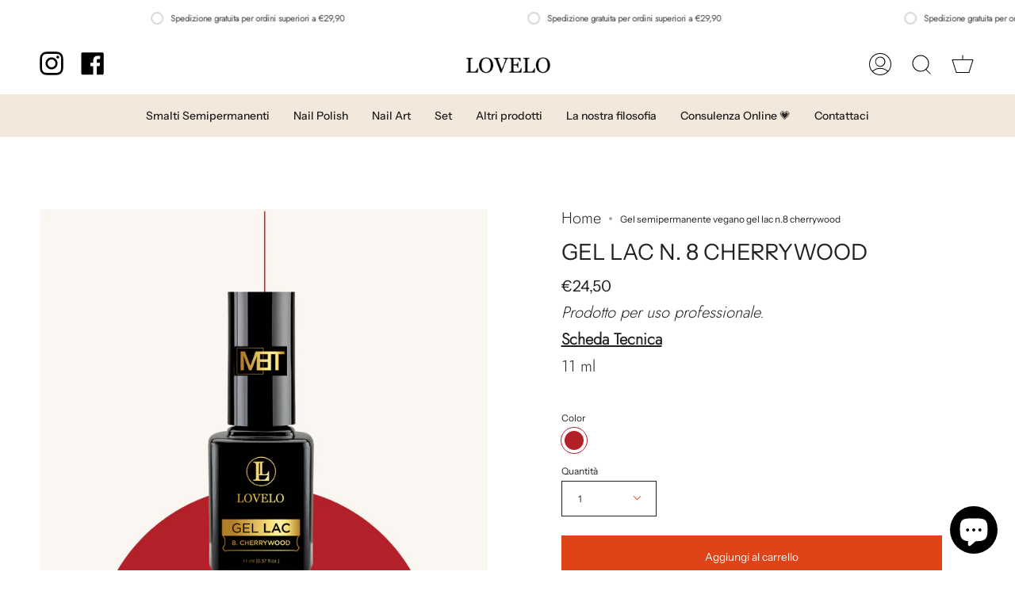

--- FILE ---
content_type: text/html; charset=utf-8
request_url: https://lovelonails.it/products/gel-lac-n-8-cherrywood
body_size: 108971
content:
<!doctype html>
<html class="no-js no-touch supports-no-cookies" lang="it">
<head>
	<script id="pandectes-rules">   /* PANDECTES-GDPR: DO NOT MODIFY AUTO GENERATED CODE OF THIS SCRIPT */      window.PandectesSettings = {"store":{"id":55034085557,"plan":"basic","theme":"Broadcast - IT","primaryLocale":"it","adminMode":false,"headless":false,"storefrontRootDomain":"","checkoutRootDomain":"","storefrontAccessToken":""},"tsPublished":1723110819,"declaration":{"showPurpose":false,"showProvider":false,"declIntroText":"Utilizziamo i cookie per ottimizzare la funzionalità del sito Web, analizzare le prestazioni e fornire un&#39;esperienza personalizzata all&#39;utente. Alcuni cookie sono essenziali per far funzionare e funzionare correttamente il sito web. Questi cookie non possono essere disabilitati. In questa finestra puoi gestire le tue preferenze sui cookie.","showDateGenerated":true},"language":{"languageMode":"Single","fallbackLanguage":"it","languageDetection":"browser","languagesSupported":[]},"texts":{"managed":{"headerText":{"it":"Rispettiamo la tua privacy"},"consentText":{"it":"Questo sito web utilizza i cookie per assicurarti la migliore esperienza."},"dismissButtonText":{"it":"Ok"},"linkText":{"it":"Scopri di più"},"imprintText":{"it":"Cookie Policy"},"preferencesButtonText":{"it":"Preferenze"},"allowButtonText":{"it":"Accettare"},"denyButtonText":{"it":"Rifiutare"},"leaveSiteButtonText":{"it":"Lascia questo sito"},"cookiePolicyText":{"it":"Gestione dei Cookie"},"preferencesPopupTitleText":{"it":"Gestire le preferenze di consenso"},"preferencesPopupIntroText":{"it":"Utilizziamo i cookie per ottimizzare la funzionalità del sito Web, analizzare le prestazioni e fornire un'esperienza personalizzata all'utente. Alcuni cookie sono essenziali per il funzionamento e il corretto funzionamento del sito web. Questi cookie non possono essere disabilitati. In questa finestra puoi gestire le tue preferenze sui cookie."},"preferencesPopupCloseButtonText":{"it":"Chiudere"},"preferencesPopupAcceptAllButtonText":{"it":"Accettare tutti"},"preferencesPopupRejectAllButtonText":{"it":"Rifiuta tutto"},"preferencesPopupSaveButtonText":{"it":"Salva preferenze"},"accessSectionTitleText":{"it":"Portabilità dei dati"},"accessSectionParagraphText":{"it":"Hai il diritto di poter accedere ai tuoi dati in qualsiasi momento."},"rectificationSectionTitleText":{"it":"Rettifica dei dati"},"rectificationSectionParagraphText":{"it":"Hai il diritto di richiedere l'aggiornamento dei tuoi dati ogni volta che lo ritieni opportuno."},"erasureSectionTitleText":{"it":"Diritto all'oblio"},"erasureSectionParagraphText":{"it":"Hai il diritto di chiedere la cancellazione di tutti i tuoi dati. Dopodiché, non sarai più in grado di accedere al tuo account."},"declIntroText":{"it":"Utilizziamo i cookie per ottimizzare la funzionalità del sito Web, analizzare le prestazioni e fornire un&#39;esperienza personalizzata all&#39;utente. Alcuni cookie sono essenziali per far funzionare e funzionare correttamente il sito web. Questi cookie non possono essere disabilitati. In questa finestra puoi gestire le tue preferenze sui cookie."}},"categories":{"strictlyNecessaryCookiesTitleText":{"it":"Cookie strettamente necessari"},"functionalityCookiesTitleText":{"it":"Cookie funzionali"},"performanceCookiesTitleText":{"it":"Cookie di prestazione"},"targetingCookiesTitleText":{"it":"Cookie mirati"},"unclassifiedCookiesTitleText":{"it":"Cookie non classificati"},"strictlyNecessaryCookiesDescriptionText":{"it":"Questi cookie sono essenziali per consentirti di spostarti all'interno del sito Web e utilizzare le sue funzionalità, come l'accesso alle aree sicure del sito Web. Il sito web non può funzionare correttamente senza questi cookie."},"functionalityCookiesDescriptionText":{"it":"Questi cookie consentono al sito di fornire funzionalità e personalizzazione avanzate. Possono essere impostati da noi o da fornitori di terze parti i cui servizi abbiamo aggiunto alle nostre pagine. Se non consenti questi cookie, alcuni o tutti questi servizi potrebbero non funzionare correttamente."},"performanceCookiesDescriptionText":{"it":"Questi cookie ci consentono di monitorare e migliorare le prestazioni del nostro sito web. Ad esempio, ci consentono di contare le visite, identificare le sorgenti di traffico e vedere quali parti del sito sono più popolari."},"targetingCookiesDescriptionText":{"it":"Questi cookie possono essere impostati attraverso il nostro sito dai nostri partner pubblicitari. Possono essere utilizzati da tali società per creare un profilo dei tuoi interessi e mostrarti annunci pertinenti su altri siti. Non memorizzano direttamente informazioni personali, ma si basano sull'identificazione univoca del browser e del dispositivo Internet. Se non consenti questi cookie, sperimenterai pubblicità meno mirata."},"unclassifiedCookiesDescriptionText":{"it":"I cookie non classificati sono cookie che stiamo classificando insieme ai fornitori di cookie individuali."}},"auto":{"declName":{"it":"Nome"},"declPath":{"it":"Il percorso"},"declType":{"it":"Tipo"},"declDomain":{"it":"Dominio"},"declPurpose":{"it":"Scopo"},"declProvider":{"it":"Fornitore"},"declRetention":{"it":"Ritenzione"},"declFirstParty":{"it":"Prima parte"},"declThirdParty":{"it":"Terzo"},"declSeconds":{"it":"secondi"},"declMinutes":{"it":"minuti"},"declHours":{"it":"ore"},"declDays":{"it":"giorni"},"declMonths":{"it":"mesi"},"declYears":{"it":"anni"},"declSession":{"it":"Sessione"},"cookiesDetailsText":{"it":"Dettagli sui cookie"},"preferencesPopupAlwaysAllowedText":{"it":"sempre permesso"},"submitButton":{"it":"Invia"},"submittingButton":{"it":"Invio in corso..."},"cancelButton":{"it":"Annulla"},"guestsSupportInfoText":{"it":"Effettua il login con il tuo account cliente per procedere ulteriormente."},"guestsSupportEmailPlaceholder":{"it":"Indirizzo email"},"guestsSupportEmailValidationError":{"it":"L'email non è valida"},"guestsSupportEmailSuccessTitle":{"it":"Grazie per la vostra richiesta"},"guestsSupportEmailFailureTitle":{"it":"Si è verificato un problema"},"guestsSupportEmailSuccessMessage":{"it":"Se sei registrato come cliente di questo negozio, riceverai presto un'e-mail con le istruzioni su come procedere."},"guestsSupportEmailFailureMessage":{"it":"La tua richiesta non è stata inviata. Riprova e se il problema persiste, contatta il proprietario del negozio per assistenza."},"confirmationSuccessTitle":{"it":"La tua richiesta è verificata"},"confirmationFailureTitle":{"it":"Si è verificato un problema"},"confirmationSuccessMessage":{"it":"Ti risponderemo presto in merito alla tua richiesta."},"confirmationFailureMessage":{"it":"La tua richiesta non è stata verificata. Riprova e se il problema persiste, contatta il proprietario del negozio per assistenza"},"consentSectionTitleText":{"it":"Il tuo consenso ai cookie"},"consentSectionNoConsentText":{"it":"Non hai acconsentito alla politica sui cookie di questo sito."},"consentSectionConsentedText":{"it":"Hai acconsentito alla politica sui cookie di questo sito web su"},"consentStatus":{"it":"Preferenza di consenso"},"consentDate":{"it":"Data del consenso"},"consentId":{"it":"ID di consenso"},"consentSectionChangeConsentActionText":{"it":"Modifica la preferenza per il consenso"},"accessSectionGDPRRequestsActionText":{"it":"Richieste dell'interessato"},"accessSectionAccountInfoActionText":{"it":"Dati personali"},"accessSectionOrdersRecordsActionText":{"it":"Ordini"},"accessSectionDownloadReportActionText":{"it":"Scarica tutto"},"rectificationCommentPlaceholder":{"it":"Descrivi cosa vuoi che venga aggiornato"},"rectificationCommentValidationError":{"it":"Il commento è obbligatorio"},"rectificationSectionEditAccountActionText":{"it":"Richiedi un aggiornamento"},"erasureSectionRequestDeletionActionText":{"it":"Richiedi la cancellazione dei dati personali"}}},"library":{"previewMode":false,"fadeInTimeout":0,"defaultBlocked":7,"showLink":true,"showImprintLink":true,"enabled":true,"cookie":{"name":"_pandectes_gdpr","expiryDays":365,"secure":true,"domain":""},"dismissOnScroll":false,"dismissOnWindowClick":false,"dismissOnTimeout":false,"palette":{"popup":{"background":"#F9F6F1","backgroundForCalculations":{"a":1,"b":241,"g":246,"r":249},"text":"#000000"},"button":{"background":"#DF4318","backgroundForCalculations":{"a":1,"b":24,"g":67,"r":223},"text":"#FFFFFF","textForCalculation":{"a":1,"b":255,"g":255,"r":255},"border":"transparent"}},"content":{"href":"https://lovelonails.it/policies/privacy-policy","imprintHref":"https://lovelonails.it/pages/cookie-policy","close":"&#10005;","target":"","logo":"<img class=\"cc-banner-logo\" height=\"40\" width=\"40\" src=\"https://cdn.shopify.com/s/files/1/0550/3408/5557/t/26/assets/pandectes-logo.png?v=1723044196\" alt=\"Lovelonails\" />"},"window":"<div role=\"dialog\" aria-live=\"polite\" aria-label=\"cookieconsent\" aria-describedby=\"cookieconsent:desc\" id=\"pandectes-banner\" class=\"cc-window-wrapper cc-bottom-center-wrapper\"><div class=\"pd-cookie-banner-window cc-window {{classes}}\"><!--googleoff: all-->{{children}}<!--googleon: all--></div></div>","compliance":{"opt-both":"<div class=\"cc-compliance cc-highlight\">{{deny}}{{allow}}</div>"},"type":"opt-both","layouts":{"basic":"{{logo}}{{messagelink}}{{compliance}}{{close}}"},"position":"bottom-center","theme":"edgeless","revokable":true,"animateRevokable":false,"revokableReset":false,"revokableLogoUrl":"https://cdn.shopify.com/s/files/1/0550/3408/5557/t/26/assets/pandectes-reopen-logo.png?v=1723044197","revokablePlacement":"bottom-left","revokableMarginHorizontal":15,"revokableMarginVertical":15,"static":false,"autoAttach":true,"hasTransition":true,"blacklistPage":[""],"elements":{"close":"<button aria-label=\"dismiss cookie message\" type=\"button\" tabindex=\"0\" class=\"cc-close\">{{close}}</button>","dismiss":"<button aria-label=\"dismiss cookie message\" type=\"button\" tabindex=\"0\" class=\"cc-btn cc-btn-decision cc-dismiss\">{{dismiss}}</button>","allow":"<button aria-label=\"allow cookies\" type=\"button\" tabindex=\"0\" class=\"cc-btn cc-btn-decision cc-allow\">{{allow}}</button>","deny":"<button aria-label=\"deny cookies\" type=\"button\" tabindex=\"0\" class=\"cc-btn cc-btn-decision cc-deny\">{{deny}}</button>","preferences":"<button aria-label=\"settings cookies\" tabindex=\"0\" type=\"button\" class=\"cc-btn cc-settings\" onclick=\"Pandectes.fn.openPreferences()\">{{preferences}}</button>"}},"geolocation":{"auOnly":false,"brOnly":false,"caOnly":false,"chOnly":false,"euOnly":false,"jpOnly":false,"nzOnly":false,"thOnly":false,"zaOnly":false,"canadaOnly":false,"globalVisibility":true},"dsr":{"guestsSupport":false,"accessSectionDownloadReportAuto":false},"banner":{"resetTs":1723044195,"extraCss":"        .cc-banner-logo {max-width: 24em!important;}    @media(min-width: 768px) {.cc-window.cc-floating{max-width: 24em!important;width: 24em!important;}}    .cc-message, .pd-cookie-banner-window .cc-header, .cc-logo {text-align: center}    .cc-window-wrapper{z-index: 2147483647;}    .cc-window{z-index: 2147483647;font-family: inherit;}    .pd-cookie-banner-window .cc-header{font-family: inherit;}    .pd-cp-ui{font-family: inherit; background-color: #F9F6F1;color:#000000;}    button.pd-cp-btn, a.pd-cp-btn{background-color:#DF4318;color:#FFFFFF!important;}    input + .pd-cp-preferences-slider{background-color: rgba(0, 0, 0, 0.3)}    .pd-cp-scrolling-section::-webkit-scrollbar{background-color: rgba(0, 0, 0, 0.3)}    input:checked + .pd-cp-preferences-slider{background-color: rgba(0, 0, 0, 1)}    .pd-cp-scrolling-section::-webkit-scrollbar-thumb {background-color: rgba(0, 0, 0, 1)}    .pd-cp-ui-close{color:#000000;}    .pd-cp-preferences-slider:before{background-color: #F9F6F1}    .pd-cp-title:before {border-color: #000000!important}    .pd-cp-preferences-slider{background-color:#000000}    .pd-cp-toggle{color:#000000!important}    @media(max-width:699px) {.pd-cp-ui-close-top svg {fill: #000000}}    .pd-cp-toggle:hover,.pd-cp-toggle:visited,.pd-cp-toggle:active{color:#000000!important}    .pd-cookie-banner-window {box-shadow: 0 0 18px rgb(0 0 0 / 20%);}  ","customJavascript":{"useButtons":true},"showPoweredBy":false,"revokableTrigger":false,"hybridStrict":false,"cookiesBlockedByDefault":"7","isActive":true,"implicitSavePreferences":false,"cookieIcon":true,"blockBots":false,"showCookiesDetails":true,"hasTransition":true,"blockingPage":false,"showOnlyLandingPage":false,"leaveSiteUrl":"https://www.google.com","linkRespectStoreLang":false},"cookies":{"0":[{"name":"keep_alive","type":"http","domain":"lovelonails.it","path":"/","provider":"Shopify","firstParty":true,"retention":"30 minute(s)","expires":30,"unit":"declMinutes","purpose":{"it":"Utilizzato in connessione con la localizzazione dell'acquirente."}},{"name":"secure_customer_sig","type":"http","domain":"lovelonails.it","path":"/","provider":"Shopify","firstParty":true,"retention":"1 year(s)","expires":1,"unit":"declYears","purpose":{"it":"Utilizzato in connessione con l'accesso del cliente."}},{"name":"localization","type":"http","domain":"lovelonails.it","path":"/","provider":"Shopify","firstParty":true,"retention":"1 year(s)","expires":1,"unit":"declYears","purpose":{"it":"Localizzazione negozio Shopify"}},{"name":"_tracking_consent","type":"http","domain":".lovelonails.it","path":"/","provider":"Shopify","firstParty":true,"retention":"1 year(s)","expires":1,"unit":"declYears","purpose":{"it":"Preferenze di monitoraggio."}},{"name":"cart_currency","type":"http","domain":"lovelonails.it","path":"/","provider":"Shopify","firstParty":true,"retention":"2 ","expires":2,"unit":"declSession","purpose":{"it":"Il cookie è necessario per il checkout sicuro e la funzione di pagamento sul sito web. Questa funzione è fornita da shopify.com."}},{"name":"_cmp_a","type":"http","domain":".lovelonails.it","path":"/","provider":"Shopify","firstParty":true,"retention":"1 day(s)","expires":1,"unit":"declDays","purpose":{"it":"Utilizzato per gestire le impostazioni sulla privacy dei clienti."}},{"name":"shopify_pay_redirect","type":"http","domain":"lovelonails.it","path":"/","provider":"Shopify","firstParty":true,"retention":"1 hour(s)","expires":1,"unit":"declHours","purpose":{"it":"Il cookie è necessario per il checkout sicuro e la funzione di pagamento sul sito web. Questa funzione è fornita da shopify.com."}},{"name":"_shopify_essential","type":"http","domain":"lovelonails.it","path":"/","provider":"Shopify","firstParty":true,"retention":"1 year(s)","expires":1,"unit":"declYears","purpose":{"it":"Utilizzato nella pagina degli account."}}],"1":[{"name":"baMet_visit","type":"http","domain":"lovelonails.it","path":"/","provider":"Boosterapps","firstParty":true,"retention":"30 minute(s)","expires":30,"unit":"declMinutes","purpose":{"it":"Utilizzato da Boosterapps"}},{"name":"hjActiveViewportIds","type":"html_local","domain":"https://lovelonails.it","path":"/","provider":"Hotjar","firstParty":true,"retention":"Persistent","expires":1,"unit":"declYears","purpose":{"it":"Memorizza gli ID delle viewport attive dell&#39;utente."}},{"name":"_hjSessionUser_2878987","type":"http","domain":".lovelonails.it","path":"/","provider":"Hotjar","firstParty":true,"retention":"1 year(s)","expires":1,"unit":"declYears","purpose":{"it":""}},{"name":"_hjSession_2878987","type":"http","domain":".lovelonails.it","path":"/","provider":"Hotjar","firstParty":true,"retention":"30 minute(s)","expires":30,"unit":"declMinutes","purpose":{"it":""}}],"2":[{"name":"_ga","type":"http","domain":".lovelonails.it","path":"/","provider":"Google","firstParty":true,"retention":"1 year(s)","expires":1,"unit":"declYears","purpose":{"it":"Il cookie è impostato da Google Analytics con funzionalità sconosciuta"}},{"name":"_boomr_clss","type":"html_local","domain":"https://lovelonails.it","path":"/","provider":"Shopify","firstParty":true,"retention":"Persistent","expires":1,"unit":"declYears","purpose":{"it":"Utilizzato per monitorare e ottimizzare le prestazioni dei negozi Shopify."}},{"name":"_ga_2FCKTGT533","type":"http","domain":".lovelonails.it","path":"/","provider":"Google","firstParty":true,"retention":"1 year(s)","expires":1,"unit":"declYears","purpose":{"it":""}}],"4":[{"name":"_fbp","type":"http","domain":".lovelonails.it","path":"/","provider":"Facebook","firstParty":true,"retention":"3 month(s)","expires":3,"unit":"declMonths","purpose":{"it":"Il cookie viene inserito da Facebook per tracciare le visite attraverso i siti web."}},{"name":"lastExternalReferrerTime","type":"html_local","domain":"https://lovelonails.it","path":"/","provider":"Facebook","firstParty":true,"retention":"Persistent","expires":1,"unit":"declYears","purpose":{"it":"Contiene il timestamp dell&#39;ultimo aggiornamento del cookie lastExternalReferrer."}},{"name":"lastExternalReferrer","type":"html_local","domain":"https://lovelonails.it","path":"/","provider":"Facebook","firstParty":true,"retention":"Persistent","expires":1,"unit":"declYears","purpose":{"it":"Rileva come l&#39;utente ha raggiunto il sito web registrando il suo ultimo indirizzo URL."}}],"8":[{"name":"hjViewportId","type":"html_session","domain":"https://lovelonails.it","path":"/","provider":"Unknown","firstParty":true,"retention":"Session","expires":1,"unit":"declYears","purpose":{"it":"Memorizza i dettagli della finestra di visualizzazione dell&#39;utente, come dimensioni e misure."}},{"name":"_hjLocalStorageTest","type":"html_local","domain":"https://lovelonails.it","path":"/","provider":"Unknown","firstParty":true,"retention":"Persistent","expires":1,"unit":"declYears","purpose":{"it":"Controlla se il codice di tracciamento può usare l&#39;archiviazione locale. Se può, viene impostato il valore 1."}},{"name":"_hjSessionStorageTest","type":"html_session","domain":"https://lovelonails.it","path":"/","provider":"Unknown","firstParty":true,"retention":"Session","expires":1,"unit":"declYears","purpose":{"it":"Controlla se il codice di tracciamento può usare Session Storage. Se può, viene impostato il valore 1."}},{"name":"ba_msg_active","type":"html_local","domain":"https://lovelonails.it","path":"/","provider":"Unknown","firstParty":true,"retention":"Persistent","expires":1,"unit":"declYears","purpose":{"it":""}},{"name":"iconify-count","type":"html_local","domain":"https://lovelonails.it","path":"/","provider":"Unknown","firstParty":true,"retention":"Persistent","expires":1,"unit":"declYears","purpose":{"it":""}},{"name":"iconify-version","type":"html_local","domain":"https://lovelonails.it","path":"/","provider":"Unknown","firstParty":true,"retention":"Persistent","expires":1,"unit":"declYears","purpose":{"it":""}},{"name":"__pcjs__production","type":"html_local","domain":"https://lovelonails.it","path":"/","provider":"Unknown","firstParty":true,"retention":"Persistent","expires":1,"unit":"declYears","purpose":{"it":""}},{"name":"__cflb","type":"http","domain":"api2.hcaptcha.com","path":"/","provider":"Unknown","firstParty":false,"retention":"30 minute(s)","expires":30,"unit":"declMinutes","purpose":{"it":""}},{"name":"pcLastPingTime","type":"http","domain":"lovelonails.it","path":"/","provider":"Unknown","firstParty":true,"retention":"1 day(s)","expires":1,"unit":"declDays","purpose":{"it":""}},{"name":"bugsnag-anonymous-id","type":"html_local","domain":"https://lovelonails.it","path":"/","provider":"Unknown","firstParty":true,"retention":"Persistent","expires":1,"unit":"declYears","purpose":{"it":""}},{"name":"pc/submitted_campaigns","type":"html_local","domain":"https://lovelonails.it","path":"/","provider":"Unknown","firstParty":true,"retention":"Persistent","expires":1,"unit":"declYears","purpose":{"it":""}},{"name":"pc/closed_campaigns","type":"html_local","domain":"https://lovelonails.it","path":"/","provider":"Unknown","firstParty":true,"retention":"Persistent","expires":1,"unit":"declYears","purpose":{"it":""}},{"name":"shopifyChatData","type":"html_local","domain":"https://lovelonails.it","path":"/","provider":"Unknown","firstParty":true,"retention":"Persistent","expires":1,"unit":"declYears","purpose":{"it":""}},{"name":"pc/soft_closed_campaigns","type":"html_local","domain":"https://lovelonails.it","path":"/","provider":"Unknown","firstParty":true,"retention":"Persistent","expires":1,"unit":"declYears","purpose":{"it":""}},{"name":"baMet_visitor","type":"html_local","domain":"https://lovelonails.it","path":"/","provider":"Unknown","firstParty":true,"retention":"Persistent","expires":1,"unit":"declYears","purpose":{"it":""}},{"name":"iconify-count","type":"html_session","domain":"https://lovelonails.it","path":"/","provider":"Unknown","firstParty":true,"retention":"Session","expires":1,"unit":"declYears","purpose":{"it":""}},{"name":"__pcjs__test__","type":"html_local","domain":"https://lovelonails.it","path":"/","provider":"Unknown","firstParty":true,"retention":"Persistent","expires":1,"unit":"declYears","purpose":{"it":""}},{"name":"iub_storage_available","type":"html_local","domain":"https://lovelonails.it","path":"/","provider":"Unknown","firstParty":true,"retention":"Persistent","expires":1,"unit":"declYears","purpose":{"it":""}},{"name":"bugsnag-anonymous-id","type":"html_local","domain":"https://pay.shopify.com","path":"/","provider":"Unknown","firstParty":false,"retention":"Persistent","expires":1,"unit":"declYears","purpose":{"it":""}},{"name":"iconify-version","type":"html_session","domain":"https://lovelonails.it","path":"/","provider":"Unknown","firstParty":true,"retention":"Session","expires":1,"unit":"declYears","purpose":{"it":""}},{"name":"session-storage-test","type":"html_session","domain":"https://lovelonails.it","path":"/","provider":"Unknown","firstParty":true,"retention":"Session","expires":1,"unit":"declYears","purpose":{"it":""}},{"name":"pc/closed_campaigns","type":"html_session","domain":"https://lovelonails.it","path":"/","provider":"Unknown","firstParty":true,"retention":"Session","expires":1,"unit":"declYears","purpose":{"it":""}},{"name":"__storage_test__","type":"html_local","domain":"https://lovelonails.it","path":"/","provider":"Unknown","firstParty":true,"retention":"Persistent","expires":1,"unit":"declYears","purpose":{"it":""}}]},"blocker":{"isActive":false,"googleConsentMode":{"id":"","analyticsId":"","adwordsId":"","isActive":false,"adStorageCategory":4,"analyticsStorageCategory":2,"personalizationStorageCategory":1,"functionalityStorageCategory":1,"customEvent":false,"securityStorageCategory":0,"redactData":false,"urlPassthrough":false,"dataLayerProperty":"dataLayer","waitForUpdate":0,"useNativeChannel":false},"facebookPixel":{"id":"","isActive":false,"ldu":false},"rakuten":{"isActive":false,"cmp":false,"ccpa":false},"klaviyoIsActive":false,"gpcIsActive":false,"defaultBlocked":7,"patterns":{"whiteList":[],"blackList":{"1":[],"2":[],"4":[],"8":[]},"iframesWhiteList":[],"iframesBlackList":{"1":[],"2":[],"4":[],"8":[]},"beaconsWhiteList":[],"beaconsBlackList":{"1":[],"2":[],"4":[],"8":[]}}}}      !function(){"use strict";window.PandectesRules=window.PandectesRules||{},window.PandectesRules.manualBlacklist={1:[],2:[],4:[]},window.PandectesRules.blacklistedIFrames={1:[],2:[],4:[]},window.PandectesRules.blacklistedCss={1:[],2:[],4:[]},window.PandectesRules.blacklistedBeacons={1:[],2:[],4:[]};var e="javascript/blocked";function t(e){return new RegExp(e.replace(/[/\\.+?$()]/g,"\\$&").replace("*","(.*)"))}var n=function(e){var t=arguments.length>1&&void 0!==arguments[1]?arguments[1]:"log";new URLSearchParams(window.location.search).get("log")&&console[t]("PandectesRules: ".concat(e))};function a(e){var t=document.createElement("script");t.async=!0,t.src=e,document.head.appendChild(t)}function r(e,t){var n=Object.keys(e);if(Object.getOwnPropertySymbols){var a=Object.getOwnPropertySymbols(e);t&&(a=a.filter((function(t){return Object.getOwnPropertyDescriptor(e,t).enumerable}))),n.push.apply(n,a)}return n}function o(e){for(var t=1;t<arguments.length;t++){var n=null!=arguments[t]?arguments[t]:{};t%2?r(Object(n),!0).forEach((function(t){c(e,t,n[t])})):Object.getOwnPropertyDescriptors?Object.defineProperties(e,Object.getOwnPropertyDescriptors(n)):r(Object(n)).forEach((function(t){Object.defineProperty(e,t,Object.getOwnPropertyDescriptor(n,t))}))}return e}function i(e){var t=function(e,t){if("object"!=typeof e||!e)return e;var n=e[Symbol.toPrimitive];if(void 0!==n){var a=n.call(e,t||"default");if("object"!=typeof a)return a;throw new TypeError("@@toPrimitive must return a primitive value.")}return("string"===t?String:Number)(e)}(e,"string");return"symbol"==typeof t?t:t+""}function c(e,t,n){return(t=i(t))in e?Object.defineProperty(e,t,{value:n,enumerable:!0,configurable:!0,writable:!0}):e[t]=n,e}function s(e,t){return function(e){if(Array.isArray(e))return e}(e)||function(e,t){var n=null==e?null:"undefined"!=typeof Symbol&&e[Symbol.iterator]||e["@@iterator"];if(null!=n){var a,r,o,i,c=[],s=!0,l=!1;try{if(o=(n=n.call(e)).next,0===t){if(Object(n)!==n)return;s=!1}else for(;!(s=(a=o.call(n)).done)&&(c.push(a.value),c.length!==t);s=!0);}catch(e){l=!0,r=e}finally{try{if(!s&&null!=n.return&&(i=n.return(),Object(i)!==i))return}finally{if(l)throw r}}return c}}(e,t)||d(e,t)||function(){throw new TypeError("Invalid attempt to destructure non-iterable instance.\nIn order to be iterable, non-array objects must have a [Symbol.iterator]() method.")}()}function l(e){return function(e){if(Array.isArray(e))return u(e)}(e)||function(e){if("undefined"!=typeof Symbol&&null!=e[Symbol.iterator]||null!=e["@@iterator"])return Array.from(e)}(e)||d(e)||function(){throw new TypeError("Invalid attempt to spread non-iterable instance.\nIn order to be iterable, non-array objects must have a [Symbol.iterator]() method.")}()}function d(e,t){if(e){if("string"==typeof e)return u(e,t);var n=Object.prototype.toString.call(e).slice(8,-1);return"Object"===n&&e.constructor&&(n=e.constructor.name),"Map"===n||"Set"===n?Array.from(e):"Arguments"===n||/^(?:Ui|I)nt(?:8|16|32)(?:Clamped)?Array$/.test(n)?u(e,t):void 0}}function u(e,t){(null==t||t>e.length)&&(t=e.length);for(var n=0,a=new Array(t);n<t;n++)a[n]=e[n];return a}var f=window.PandectesRulesSettings||window.PandectesSettings,g=!(void 0===window.dataLayer||!Array.isArray(window.dataLayer)||!window.dataLayer.some((function(e){return"pandectes_full_scan"===e.event}))),p=function(){var e,t=arguments.length>0&&void 0!==arguments[0]?arguments[0]:"_pandectes_gdpr",n=("; "+document.cookie).split("; "+t+"=");if(n.length<2)e={};else{var a=n.pop().split(";");e=window.atob(a.shift())}var r=function(e){try{return JSON.parse(e)}catch(e){return!1}}(e);return!1!==r?r:e}(),y=f.banner.isActive,h=f.blocker,v=h.defaultBlocked,w=h.patterns,m=p&&null!==p.preferences&&void 0!==p.preferences?p.preferences:null,b=g?0:y?null===m?v:m:0,k={1:!(1&b),2:!(2&b),4:!(4&b)},_=w.blackList,S=w.whiteList,L=w.iframesBlackList,C=w.iframesWhiteList,A=w.beaconsBlackList,P=w.beaconsWhiteList,O={blackList:[],whiteList:[],iframesBlackList:{1:[],2:[],4:[],8:[]},iframesWhiteList:[],beaconsBlackList:{1:[],2:[],4:[],8:[]},beaconsWhiteList:[]};[1,2,4].map((function(e){var n;k[e]||((n=O.blackList).push.apply(n,l(_[e].length?_[e].map(t):[])),O.iframesBlackList[e]=L[e].length?L[e].map(t):[],O.beaconsBlackList[e]=A[e].length?A[e].map(t):[])})),O.whiteList=S.length?S.map(t):[],O.iframesWhiteList=C.length?C.map(t):[],O.beaconsWhiteList=P.length?P.map(t):[];var E={scripts:[],iframes:{1:[],2:[],4:[]},beacons:{1:[],2:[],4:[]},css:{1:[],2:[],4:[]}},B=function(t,n){return t&&(!n||n!==e)&&(!O.blackList||O.blackList.some((function(e){return e.test(t)})))&&(!O.whiteList||O.whiteList.every((function(e){return!e.test(t)})))},I=function(e,t){var n=O.iframesBlackList[t],a=O.iframesWhiteList;return e&&(!n||n.some((function(t){return t.test(e)})))&&(!a||a.every((function(t){return!t.test(e)})))},j=function(e,t){var n=O.beaconsBlackList[t],a=O.beaconsWhiteList;return e&&(!n||n.some((function(t){return t.test(e)})))&&(!a||a.every((function(t){return!t.test(e)})))},R=new MutationObserver((function(e){for(var t=0;t<e.length;t++)for(var n=e[t].addedNodes,a=0;a<n.length;a++){var r=n[a],o=r.dataset&&r.dataset.cookiecategory;if(1===r.nodeType&&"LINK"===r.tagName){var i=r.dataset&&r.dataset.href;if(i&&o)switch(o){case"functionality":case"C0001":E.css[1].push(i);break;case"performance":case"C0002":E.css[2].push(i);break;case"targeting":case"C0003":E.css[4].push(i)}}}})),T=new MutationObserver((function(t){for(var a=0;a<t.length;a++)for(var r=t[a].addedNodes,o=function(){var t=r[i],a=t.src||t.dataset&&t.dataset.src,o=t.dataset&&t.dataset.cookiecategory;if(1===t.nodeType&&"IFRAME"===t.tagName){if(a){var c=!1;I(a,1)||"functionality"===o||"C0001"===o?(c=!0,E.iframes[1].push(a)):I(a,2)||"performance"===o||"C0002"===o?(c=!0,E.iframes[2].push(a)):(I(a,4)||"targeting"===o||"C0003"===o)&&(c=!0,E.iframes[4].push(a)),c&&(t.removeAttribute("src"),t.setAttribute("data-src",a))}}else if(1===t.nodeType&&"IMG"===t.tagName){if(a){var s=!1;j(a,1)?(s=!0,E.beacons[1].push(a)):j(a,2)?(s=!0,E.beacons[2].push(a)):j(a,4)&&(s=!0,E.beacons[4].push(a)),s&&(t.removeAttribute("src"),t.setAttribute("data-src",a))}}else if(1===t.nodeType&&"SCRIPT"===t.tagName){var l=t.type,d=!1;if(B(a,l)?(n("rule blocked: ".concat(a)),d=!0):a&&o?n("manually blocked @ ".concat(o,": ").concat(a)):o&&n("manually blocked @ ".concat(o,": inline code")),d){E.scripts.push([t,l]),t.type=e;t.addEventListener("beforescriptexecute",(function n(a){t.getAttribute("type")===e&&a.preventDefault(),t.removeEventListener("beforescriptexecute",n)})),t.parentElement&&t.parentElement.removeChild(t)}}},i=0;i<r.length;i++)o()})),D=document.createElement,N={src:Object.getOwnPropertyDescriptor(HTMLScriptElement.prototype,"src"),type:Object.getOwnPropertyDescriptor(HTMLScriptElement.prototype,"type")};window.PandectesRules.unblockCss=function(e){var t=E.css[e]||[];t.length&&n("Unblocking CSS for ".concat(e)),t.forEach((function(e){var t=document.querySelector('link[data-href^="'.concat(e,'"]'));t.removeAttribute("data-href"),t.href=e})),E.css[e]=[]},window.PandectesRules.unblockIFrames=function(e){var t=E.iframes[e]||[];t.length&&n("Unblocking IFrames for ".concat(e)),O.iframesBlackList[e]=[],t.forEach((function(e){var t=document.querySelector('iframe[data-src^="'.concat(e,'"]'));t.removeAttribute("data-src"),t.src=e})),E.iframes[e]=[]},window.PandectesRules.unblockBeacons=function(e){var t=E.beacons[e]||[];t.length&&n("Unblocking Beacons for ".concat(e)),O.beaconsBlackList[e]=[],t.forEach((function(e){var t=document.querySelector('img[data-src^="'.concat(e,'"]'));t.removeAttribute("data-src"),t.src=e})),E.beacons[e]=[]},window.PandectesRules.unblockInlineScripts=function(e){var t=1===e?"functionality":2===e?"performance":"targeting",a=document.querySelectorAll('script[type="javascript/blocked"][data-cookiecategory="'.concat(t,'"]'));n("unblockInlineScripts: ".concat(a.length," in ").concat(t)),a.forEach((function(e){var t=document.createElement("script");t.type="text/javascript",e.hasAttribute("src")?t.src=e.getAttribute("src"):t.textContent=e.textContent,document.head.appendChild(t),e.parentNode.removeChild(e)}))},window.PandectesRules.unblockInlineCss=function(e){var t=1===e?"functionality":2===e?"performance":"targeting",a=document.querySelectorAll('link[data-cookiecategory="'.concat(t,'"]'));n("unblockInlineCss: ".concat(a.length," in ").concat(t)),a.forEach((function(e){e.href=e.getAttribute("data-href")}))},window.PandectesRules.unblock=function(e){e.length<1?(O.blackList=[],O.whiteList=[],O.iframesBlackList=[],O.iframesWhiteList=[]):(O.blackList&&(O.blackList=O.blackList.filter((function(t){return e.every((function(e){return"string"==typeof e?!t.test(e):e instanceof RegExp?t.toString()!==e.toString():void 0}))}))),O.whiteList&&(O.whiteList=[].concat(l(O.whiteList),l(e.map((function(e){if("string"==typeof e){var n=".*"+t(e)+".*";if(O.whiteList.every((function(e){return e.toString()!==n.toString()})))return new RegExp(n)}else if(e instanceof RegExp&&O.whiteList.every((function(t){return t.toString()!==e.toString()})))return e;return null})).filter(Boolean)))));var a=0;l(E.scripts).forEach((function(e,t){var n=s(e,2),r=n[0],o=n[1];if(function(e){var t=e.getAttribute("src");return O.blackList&&O.blackList.every((function(e){return!e.test(t)}))||O.whiteList&&O.whiteList.some((function(e){return e.test(t)}))}(r)){for(var i=document.createElement("script"),c=0;c<r.attributes.length;c++){var l=r.attributes[c];"src"!==l.name&&"type"!==l.name&&i.setAttribute(l.name,r.attributes[c].value)}i.setAttribute("src",r.src),i.setAttribute("type",o||"application/javascript"),document.head.appendChild(i),E.scripts.splice(t-a,1),a++}})),0==O.blackList.length&&0===O.iframesBlackList[1].length&&0===O.iframesBlackList[2].length&&0===O.iframesBlackList[4].length&&0===O.beaconsBlackList[1].length&&0===O.beaconsBlackList[2].length&&0===O.beaconsBlackList[4].length&&(n("Disconnecting observers"),T.disconnect(),R.disconnect())};var x=f.store,M=x.adminMode,U=x.headless,z=x.storefrontRootDomain,F=x.checkoutRootDomain,W=x.storefrontAccessToken,H=f.banner.isActive,q=f.blocker.defaultBlocked;H&&function(e){if(window.Shopify&&window.Shopify.customerPrivacy)e();else{var t=null;window.Shopify&&window.Shopify.loadFeatures&&window.Shopify.trackingConsent?e():t=setInterval((function(){window.Shopify&&window.Shopify.loadFeatures&&(clearInterval(t),window.Shopify.loadFeatures([{name:"consent-tracking-api",version:"0.1"}],(function(t){t?n("Shopify.customerPrivacy API - failed to load"):(n("shouldShowBanner() -> ".concat(window.Shopify.trackingConsent.shouldShowBanner()," | saleOfDataRegion() -> ").concat(window.Shopify.trackingConsent.saleOfDataRegion())),e())})))}),10)}}((function(){!function(){var e=window.Shopify.trackingConsent;if(!1!==e.shouldShowBanner()||null!==m||7!==q)try{var t=M&&!(window.Shopify&&window.Shopify.AdminBarInjector),a={preferences:!(1&b)||g||t,analytics:!(2&b)||g||t,marketing:!(4&b)||g||t};U&&(a.headlessStorefront=!0,a.storefrontRootDomain=null!=z&&z.length?z:window.location.hostname,a.checkoutRootDomain=null!=F&&F.length?F:"checkout.".concat(window.location.hostname),a.storefrontAccessToken=null!=W&&W.length?W:""),e.firstPartyMarketingAllowed()===a.marketing&&e.analyticsProcessingAllowed()===a.analytics&&e.preferencesProcessingAllowed()===a.preferences||e.setTrackingConsent(a,(function(e){e&&e.error?n("Shopify.customerPrivacy API - failed to setTrackingConsent"):n("setTrackingConsent(".concat(JSON.stringify(a),")"))}))}catch(e){n("Shopify.customerPrivacy API - exception")}}(),function(){if(U){var e=window.Shopify.trackingConsent,t=e.currentVisitorConsent();if(navigator.globalPrivacyControl&&""===t.sale_of_data){var a={sale_of_data:!1,headlessStorefront:!0};a.storefrontRootDomain=null!=z&&z.length?z:window.location.hostname,a.checkoutRootDomain=null!=F&&F.length?F:"checkout.".concat(window.location.hostname),a.storefrontAccessToken=null!=W&&W.length?W:"",e.setTrackingConsent(a,(function(e){e&&e.error?n("Shopify.customerPrivacy API - failed to setTrackingConsent({".concat(JSON.stringify(a),")")):n("setTrackingConsent(".concat(JSON.stringify(a),")"))}))}}}()}));var G=["AT","BE","BG","HR","CY","CZ","DK","EE","FI","FR","DE","GR","HU","IE","IT","LV","LT","LU","MT","NL","PL","PT","RO","SK","SI","ES","SE","GB","LI","NO","IS"],J=f.banner,V=J.isActive,K=J.hybridStrict,$=f.geolocation,Y=$.caOnly,Z=void 0!==Y&&Y,Q=$.euOnly,X=void 0!==Q&&Q,ee=$.brOnly,te=void 0!==ee&&ee,ne=$.jpOnly,ae=void 0!==ne&&ne,re=$.thOnly,oe=void 0!==re&&re,ie=$.chOnly,ce=void 0!==ie&&ie,se=$.zaOnly,le=void 0!==se&&se,de=$.canadaOnly,ue=void 0!==de&&de,fe=$.globalVisibility,ge=void 0===fe||fe,pe=f.blocker,ye=pe.defaultBlocked,he=void 0===ye?7:ye,ve=pe.googleConsentMode,we=ve.isActive,me=ve.customEvent,be=ve.id,ke=void 0===be?"":be,_e=ve.analyticsId,Se=void 0===_e?"":_e,Le=ve.adwordsId,Ce=void 0===Le?"":Le,Ae=ve.redactData,Pe=ve.urlPassthrough,Oe=ve.adStorageCategory,Ee=ve.analyticsStorageCategory,Be=ve.functionalityStorageCategory,Ie=ve.personalizationStorageCategory,je=ve.securityStorageCategory,Re=ve.dataLayerProperty,Te=void 0===Re?"dataLayer":Re,De=ve.waitForUpdate,Ne=void 0===De?0:De,xe=ve.useNativeChannel,Me=void 0!==xe&&xe;function Ue(){window[Te].push(arguments)}window[Te]=window[Te]||[];var ze,Fe,We={hasInitialized:!1,useNativeChannel:!1,ads_data_redaction:!1,url_passthrough:!1,data_layer_property:"dataLayer",storage:{ad_storage:"granted",ad_user_data:"granted",ad_personalization:"granted",analytics_storage:"granted",functionality_storage:"granted",personalization_storage:"granted",security_storage:"granted"}};if(V&&we){var He=he&Oe?"denied":"granted",qe=he&Ee?"denied":"granted",Ge=he&Be?"denied":"granted",Je=he&Ie?"denied":"granted",Ve=he&je?"denied":"granted";We.hasInitialized=!0,We.useNativeChannel=Me,We.url_passthrough=Pe,We.ads_data_redaction="denied"===He&&Ae,We.storage.ad_storage=He,We.storage.ad_user_data=He,We.storage.ad_personalization=He,We.storage.analytics_storage=qe,We.storage.functionality_storage=Ge,We.storage.personalization_storage=Je,We.storage.security_storage=Ve,We.data_layer_property=Te||"dataLayer",We.ads_data_redaction&&Ue("set","ads_data_redaction",We.ads_data_redaction),We.url_passthrough&&Ue("set","url_passthrough",We.url_passthrough),function(){!1===Me?console.log("Pandectes: Google Consent Mode (av2)"):console.log("Pandectes: Google Consent Mode (av2nc)");var e=b!==he?{wait_for_update:Ne||500}:Ne?{wait_for_update:Ne}:{};ge&&!K?Ue("consent","default",o(o({},We.storage),e)):(Ue("consent","default",o(o(o({},We.storage),e),{},{region:[].concat(l(X||K?G:[]),l(Z&&!K?["US-CA","US-VA","US-CT","US-UT","US-CO"]:[]),l(te&&!K?["BR"]:[]),l(ae&&!K?["JP"]:[]),l(ue&&!K?["CA"]:[]),l(oe&&!K?["TH"]:[]),l(ce&&!K?["CH"]:[]),l(le&&!K?["ZA"]:[]))})),Ue("consent","default",{ad_storage:"granted",ad_user_data:"granted",ad_personalization:"granted",analytics_storage:"granted",functionality_storage:"granted",personalization_storage:"granted",security_storage:"granted"}));if(null!==m){var t=b&Oe?"denied":"granted",n=b&Ee?"denied":"granted",r=b&Be?"denied":"granted",i=b&Ie?"denied":"granted",c=b&je?"denied":"granted";We.storage.ad_storage=t,We.storage.ad_user_data=t,We.storage.ad_personalization=t,We.storage.analytics_storage=n,We.storage.functionality_storage=r,We.storage.personalization_storage=i,We.storage.security_storage=c,Ue("consent","update",We.storage)}(ke.length||Se.length||Ce.length)&&(window[We.data_layer_property].push({"pandectes.start":(new Date).getTime(),event:"pandectes-rules.min.js"}),(Se.length||Ce.length)&&Ue("js",new Date));var s="https://www.googletagmanager.com";if(ke.length){var d=ke.split(",");window[We.data_layer_property].push({"gtm.start":(new Date).getTime(),event:"gtm.js"});for(var u=0;u<d.length;u++){var f="dataLayer"!==We.data_layer_property?"&l=".concat(We.data_layer_property):"";a("".concat(s,"/gtm.js?id=").concat(d[u].trim()).concat(f))}}if(Se.length)for(var g=Se.split(","),p=0;p<g.length;p++){var y=g[p].trim();y.length&&(a("".concat(s,"/gtag/js?id=").concat(y)),Ue("config",y,{send_page_view:!1}))}if(Ce.length)for(var h=Ce.split(","),v=0;v<h.length;v++){var w=h[v].trim();w.length&&(a("".concat(s,"/gtag/js?id=").concat(w)),Ue("config",w,{allow_enhanced_conversions:!0}))}}()}V&&me&&(Fe=7===(ze=b)?"deny":0===ze?"allow":"mixed",window[Te].push({event:"Pandectes_Consent_Update",pandectes_status:Fe,pandectes_categories:{C0000:"allow",C0001:k[1]?"allow":"deny",C0002:k[2]?"allow":"deny",C0003:k[4]?"allow":"deny"}}));var Ke=f.blocker,$e=Ke.klaviyoIsActive,Ye=Ke.googleConsentMode.adStorageCategory;$e&&window.addEventListener("PandectesEvent_OnConsent",(function(e){var t=e.detail.preferences;if(null!=t){var n=t&Ye?"denied":"granted";void 0!==window.klaviyo&&window.klaviyo.isIdentified()&&window.klaviyo.push(["identify",{ad_personalization:n,ad_user_data:n}])}})),f.banner.revokableTrigger&&window.addEventListener("PandectesEvent_OnInitialize",(function(){document.querySelectorAll('[href*="#reopenBanner"]').forEach((function(e){e.onclick=function(e){e.preventDefault(),window.Pandectes.fn.revokeConsent()}}))})),window.PandectesRules.gcm=We;var Ze=f.banner.isActive,Qe=f.blocker.isActive;n("Prefs: ".concat(b," | Banner: ").concat(Ze?"on":"off"," | Blocker: ").concat(Qe?"on":"off"));var Xe=null===m&&/\/checkouts\//.test(window.location.pathname);0!==b&&!1===g&&Qe&&!Xe&&(n("Blocker will execute"),document.createElement=function(){for(var t=arguments.length,n=new Array(t),a=0;a<t;a++)n[a]=arguments[a];if("script"!==n[0].toLowerCase())return D.bind?D.bind(document).apply(void 0,n):D;var r=D.bind(document).apply(void 0,n);try{Object.defineProperties(r,{src:o(o({},N.src),{},{set:function(t){B(t,r.type)&&N.type.set.call(this,e),N.src.set.call(this,t)}}),type:o(o({},N.type),{},{get:function(){var t=N.type.get.call(this);return t===e||B(this.src,t)?null:t},set:function(t){var n=B(r.src,r.type)?e:t;N.type.set.call(this,n)}})}),r.setAttribute=function(t,n){if("type"===t){var a=B(r.src,r.type)?e:n;N.type.set.call(r,a)}else"src"===t?(B(n,r.type)&&N.type.set.call(r,e),N.src.set.call(r,n)):HTMLScriptElement.prototype.setAttribute.call(r,t,n)}}catch(e){console.warn("Yett: unable to prevent script execution for script src ",r.src,".\n",'A likely cause would be because you are using a third-party browser extension that monkey patches the "document.createElement" function.')}return r},T.observe(document.documentElement,{childList:!0,subtree:!0}),R.observe(document.documentElement,{childList:!0,subtree:!0}))}();
</script>

<!-- Google tag (gtag.js) -->
<script async src="https://www.googletagmanager.com/gtag/js?id=G-2FCKTGT533"></script>
<script>
  window.dataLayer = window.dataLayer || [];
  function gtag(){dataLayer.push(arguments);}
  gtag('js', new Date());

  gtag('config', 'G-2FCKTGT533');
</script>

  <!-- Hrefcode -->
<meta name="ahrefs-site-verification" content="a6539df216584d873c7d4ab51402d999282368f8e6bf288db571f3077f1f43d8">

<!-- Facebook Pixel Code -->
<script>
!function(f,b,e,v,n,t,s)
{if(f.fbq)return;n=f.fbq=function(){n.callMethod?
n.callMethod.apply(n,arguments):n.queue.push(arguments)};
if(!f._fbq)f._fbq=n;n.push=n;n.loaded=!0;n.version='2.0';
n.queue=[];t=b.createElement(e);t.async=!0;
t.src=v;s=b.getElementsByTagName(e)[0];
s.parentNode.insertBefore(t,s)}(window,document,'script',
'https://connect.facebook.net/en_US/fbevents.js');
 fbq('init', '286587910126206'); 
fbq('track', 'PageView');
</script>
<noscript>
 <img height="1" width="1" 
src="https://www.facebook.com/tr?id=286587910126206&ev=PageView
&noscript=1"/>
</noscript>
<!-- End Facebook Pixel Code -->
  
  <!-- Hotjar Tracking Code for https://lovelonails.it/ -->
<script>
    (function(h,o,t,j,a,r){
        h.hj=h.hj||function(){(h.hj.q=h.hj.q||[]).push(arguments)};
        h._hjSettings={hjid:2878987,hjsv:6};
        a=o.getElementsByTagName('head')[0];
        r=o.createElement('script');r.async=1;
        r.src=t+h._hjSettings.hjid+j+h._hjSettings.hjsv;
        a.appendChild(r);
    })(window,document,'https://static.hotjar.com/c/hotjar-','.js?sv=');
</script>
  <!-- end of hotjar -->
  
  <!-- MY CODE -->
  <script src="https://ajax.googleapis.com/ajax/libs/jquery/3.5.1/jquery.min.js"></script>
  <!-- END OF MY CODE -->
  
  <meta charset="UTF-8">
  <meta name="viewport" content="width=device-width, initial-scale=1.0">
  <meta name="theme-color" content="#8191a4">
  <link rel="canonical" href="https://lovelonails.it/products/gel-lac-n-8-cherrywood">

  <!-- ======================= Broadcast Theme V3.1.0 ========================= -->

  <link rel="preconnect" href="https://cdn.shopify.com" crossorigin>
  <link rel="preconnect" href="https://fonts.shopify.com" crossorigin>
  <link rel="preconnect" href="https://monorail-edge.shopifysvc.com" crossorigin>

  <link rel="preload" href="//lovelonails.it/cdn/shop/t/26/assets/lazysizes.js?v=111431644619468174291702395510" as="script">
  <link rel="preload" href="//lovelonails.it/cdn/shop/t/26/assets/vendor.js?v=54255692255079777131702395917" as="script">
  <link rel="preload" href="//lovelonails.it/cdn/shop/t/26/assets/theme.dev.js?v=103710029110666323281702395912" as="script">
  <link rel="preload" href="//lovelonails.it/cdn/shop/t/26/assets/theme.css?v=25286642393495727401702396286" as="style"> 

  
    <link rel="shortcut icon" href="//lovelonails.it/cdn/shop/files/L_32x32.png?v=1642584492" type="image/png" />
  

  <!-- Title and description ================================================ -->
  
  <title>
    
    Gel semipermanente vegano gel lac n.8 cherrywood
    
    
    
      &ndash; Lovelonails
    
  </title>

  
    <meta name="description" content="Gel semipermanente vegano e cruelty free ad alta pigmentazione e lunga durata. Formulato con ingredienti altamente nutritivi e privo di 10 sostanze tossiche, per garantire la tua salute e quella delle tue unghie.">
  

  <!-- /snippets/social-meta.liquid --><meta property="og:site_name" content="Lovelonails">
<meta property="og:url" content="https://lovelonails.it/products/gel-lac-n-8-cherrywood">
<meta property="og:title" content="GEL LAC N. 8 CHERRYWOOD">
<meta property="og:type" content="product">
<meta property="og:description" content="Gel semipermanente vegano e cruelty free ad alta pigmentazione e lunga durata. Formulato con ingredienti altamente nutritivi e privo di 10 sostanze tossiche, per garantire la tua salute e quella delle tue unghie."><meta property="og:price:amount" content="24,50">
  <meta property="og:price:currency" content="EUR">
      <meta property="og:image" content="http://lovelonails.it/cdn/shop/products/8Cherrywood.png?v=1642677714">
      <meta property="og:image:secure_url" content="https://lovelonails.it/cdn/shop/products/8Cherrywood.png?v=1642677714">
      <meta property="og:image:height" content="1600">
      <meta property="og:image:width" content="1600">
      <meta property="og:image" content="http://lovelonails.it/cdn/shop/files/1Cindarella_e93051e7-c581-4fbb-b50c-bd62d45a7ff8.png?v=1697631979">
      <meta property="og:image:secure_url" content="https://lovelonails.it/cdn/shop/files/1Cindarella_e93051e7-c581-4fbb-b50c-bd62d45a7ff8.png?v=1697631979">
      <meta property="og:image:height" content="1600">
      <meta property="og:image:width" content="1600">
      <meta property="og:image" content="http://lovelonails.it/cdn/shop/files/3Puce_9a25c392-a8d8-4613-9965-7d12c4501d79.png?v=1697631982">
      <meta property="og:image:secure_url" content="https://lovelonails.it/cdn/shop/files/3Puce_9a25c392-a8d8-4613-9965-7d12c4501d79.png?v=1697631982">
      <meta property="og:image:height" content="1600">
      <meta property="og:image:width" content="1600">


<meta name="twitter:site" content="@">
<meta name="twitter:card" content="summary_large_image">
<meta name="twitter:title" content="GEL LAC N. 8 CHERRYWOOD">
<meta name="twitter:description" content="Gel semipermanente vegano e cruelty free ad alta pigmentazione e lunga durata. Formulato con ingredienti altamente nutritivi e privo di 10 sostanze tossiche, per garantire la tua salute e quella delle tue unghie.">


  <!-- CSS ================================================================== -->

  <link href="//lovelonails.it/cdn/shop/t/26/assets/font-settings.css?v=150800186074961426411759343402" rel="stylesheet" type="text/css" media="all" />

  
<style data-shopify>

:root {


---color-video-bg: #f2f2f2;


---color-bg: #ffffff;
---color-bg-secondary: #ffffff;
---color-bg-rgb: 255, 255, 255;

---color-text-dark: #000000;
---color-text: #212121;
---color-text-light: #646464;


/* === Opacity shades of grey ===*/
---color-a5:  rgba(33, 33, 33, 0.05);
---color-a10: rgba(33, 33, 33, 0.1);
---color-a15: rgba(33, 33, 33, 0.15);
---color-a20: rgba(33, 33, 33, 0.2);
---color-a25: rgba(33, 33, 33, 0.25);
---color-a30: rgba(33, 33, 33, 0.3);
---color-a35: rgba(33, 33, 33, 0.35);
---color-a40: rgba(33, 33, 33, 0.4);
---color-a45: rgba(33, 33, 33, 0.45);
---color-a50: rgba(33, 33, 33, 0.5);
---color-a55: rgba(33, 33, 33, 0.55);
---color-a60: rgba(33, 33, 33, 0.6);
---color-a65: rgba(33, 33, 33, 0.65);
---color-a70: rgba(33, 33, 33, 0.7);
---color-a75: rgba(33, 33, 33, 0.75);
---color-a80: rgba(33, 33, 33, 0.8);
---color-a85: rgba(33, 33, 33, 0.85);
---color-a90: rgba(33, 33, 33, 0.9);
---color-a95: rgba(33, 33, 33, 0.95);

---color-border: rgb(33, 33, 33);
---color-border-light: #7a7a7a;
---color-border-hairline: #f7f7f7;
---color-border-dark: #000000;/* === Bright color ===*/
---color-primary: #df4318;
---color-primary-hover: #a22908;
---color-primary-fade: rgba(223, 67, 24, 0.05);
---color-primary-fade-hover: rgba(223, 67, 24, 0.1);---color-primary-opposite: #ffffff;


/* === Secondary Color ===*/
---color-secondary: #8191a4;
---color-secondary-hover: #506a89;
---color-secondary-fade: rgba(129, 145, 164, 0.05);
---color-secondary-fade-hover: rgba(129, 145, 164, 0.1);---color-secondary-opposite: #ffffff;


/* === link Color ===*/
---color-link: #212121;
---color-link-hover: #bcb2a8;
---color-link-fade: rgba(33, 33, 33, 0.05);
---color-link-fade-hover: rgba(33, 33, 33, 0.1);---color-link-opposite: #ffffff;


/* === Product grid sale tags ===*/
---color-sale-bg: #f9dee5;
---color-sale-text: #af7b88;---color-sale-text-secondary: #f9dee5;

/* === Product grid badges ===*/
---color-badge-bg: #af7b88;
---color-badge-text: #ffffff;

/* === Helper colors for form error states ===*/
---color-error: var(---color-primary);
---color-error-bg: var(---color-primary-fade);



  ---radius: 0px;
  ---radius-sm: 0px;


---color-announcement-bg: #ffffff;
---color-announcement-text: #ab8c52;
---color-announcement-border: #e6ddcb;

---color-header-bg: #ffffff;
---color-header-link: #000000;
---color-header-link-hover: #ee7b5c;

---color-menu-bg: #f2e8db;
---color-menu-border: #ffffff;
---color-menu-link: #212121;
---color-menu-link-hover: #df4318;
---color-submenu-bg: #ffffff;
---color-submenu-link: #212121;
---color-submenu-link-hover: #df4318;
---color-menu-transparent: #000000;

---color-footer-bg: #f2e8db;
---color-footer-text: #212121;
---color-footer-link: #212121;
---color-footer-link-hover: #212121;
---color-footer-border: #212121;

/* === Custom Cursor ===*/

--icon-zoom-in: url( "//lovelonails.it/cdn/shop/t/26/assets/icon-zoom-in.svg?v=126996651526054293301702395507" );
--icon-zoom-out: url( "//lovelonails.it/cdn/shop/t/26/assets/icon-zoom-out.svg?v=128675709041987423641702395508" );

/* === Typography ===*/
---product-grid-aspect-ratio: 100%;
---product-grid-size-piece: 10;


---font-weight-body: 400;
---font-weight-body-bold: 500;

---font-stack-body: "Instrument Sans", sans-serif;
---font-style-body: normal;
---font-adjust-body: 0.85;

---font-weight-heading: 400;
---font-weight-heading-bold: 500;

---font-stack-heading: "Instrument Sans", sans-serif;
---font-style-heading: normal;
---font-adjust-heading: 1.0;

---font-stack-nav: "Instrument Sans", sans-serif;
---font-style-nav: normal;
---font-adjust-nav: 1.0;

---font-weight-nav: 400;
---font-weight-nav-bold: 500;

---font-size-base: 0.85rem;
---font-size-base-percent: 0.85;

---ico-select: url("//lovelonails.it/cdn/shop/t/26/assets/ico-select.svg?v=115630813262522069291702395506");


/* === Parallax ===*/
---parallax-strength-min: 100.0%;
---parallax-strength-max: 110.0%;



}

</style>


  <link href="//lovelonails.it/cdn/shop/t/26/assets/theme.css?v=25286642393495727401702396286" rel="stylesheet" type="text/css" media="all" />

  <script>
    if (window.navigator.userAgent.indexOf('MSIE ') > 0 || window.navigator.userAgent.indexOf('Trident/') > 0) {
      document.documentElement.className = document.documentElement.className + ' ie';

      var scripts = document.getElementsByTagName('script')[0];
      var polyfill = document.createElement("script");
      polyfill.defer = true;
      polyfill.src = "//lovelonails.it/cdn/shop/t/26/assets/ie11.js?v=144489047535103983231702395509";

      scripts.parentNode.insertBefore(polyfill, scripts);
    } else {
      document.documentElement.className = document.documentElement.className.replace('no-js', 'js');
    }

    window.lazySizesConfig = window.lazySizesConfig || {};
    window.lazySizesConfig.preloadAfterLoad = true;

    
    

    

    

    let root = '/';
    if (root[root.length - 1] !== '/') {
      root = `${root}/`;
    }

    window.theme = {
      routes: {
        root: root,
        cart: '/cart',
        cart_add_url: '/cart/add',
        product_recommendations_url: '/recommendations/products',
        search_url: '/search'
      },
      assets: {
        photoswipe: '//lovelonails.it/cdn/shop/t/26/assets/photoswipe.js?v=12261563163868600691702395904',
        smoothscroll: '//lovelonails.it/cdn/shop/t/26/assets/smoothscroll.js?v=37906625415260927261702395907',
        swatches: '//lovelonails.it/cdn/shop/t/26/assets/swatches.json?v=104698419227862338011702395907',
        base: "//lovelonails.it/cdn/shop/t/26/assets/",
        no_image: "//lovelonails.it/cdn/shopifycloud/storefront/assets/no-image-2048-a2addb12_1024x.gif",
      },
      strings: {
        addToCart: "Aggiungi al carrello",
        soldOut: "Sold Out",
        from: "Da",
        preOrder: "Pre-order",
        unavailable: "Non disponibile",
        unitPrice: "Prezzo unitario",
        unitPriceSeparator: "per",
        resultsFor: "Risultati per",
        noResultsFor: "Nessun risultato per",
        shippingCalcSubmitButton: "Calcola Spedizione",
        shippingCalcSubmitButtonDisabled: "Calculating...",
        selectValue: "Seleziona valore",
        oneColor: "colore",
        otherColor: "colori",
        upsellAddToCart: "Aggiungi",
        free: "Free"
      },
      customerLoggedIn: false,
      moneyWithCurrencyFormat: "€{{amount_with_comma_separator}} EUR",
      moneyFormat: "€{{amount_with_comma_separator}}",
      cartDrawerEnabled:true,
      enableQuickAdd: false,
      swatchLabels: ["Color"," Colour"],
      showFirstSwatch: false,
      transparentHeader: false,
      info: {
        name: 'broadcast'
      },
      version: '3.1.0'
    };
  </script>

  
    <script src="//lovelonails.it/cdn/shopifycloud/storefront/assets/themes_support/shopify_common-5f594365.js" defer="defer"></script>
  

  <!-- Theme Javascript ============================================================== -->
  <script src="//lovelonails.it/cdn/shop/t/26/assets/lazysizes.js?v=111431644619468174291702395510" async="async"></script>
  <script src="//lovelonails.it/cdn/shop/t/26/assets/vendor.js?v=54255692255079777131702395917" defer="defer"></script>
  <script src="//lovelonails.it/cdn/shop/t/26/assets/theme.dev.js?v=103710029110666323281702395912" defer="defer"></script>

  <!-- Shopify app scripts =========================================================== -->

  <script>window.performance && window.performance.mark && window.performance.mark('shopify.content_for_header.start');</script><meta name="facebook-domain-verification" content="dzgbmz4b6hcb5yk3pn2n3y4bsqf124">
<meta name="facebook-domain-verification" content="2pk2vo9p5wcpe2dm9bulz93gzm7oha">
<meta name="google-site-verification" content="UKJB5GX1q1bqQQqTaBv1MHWpPUuvimNdIVm3NKilv6U">
<meta id="shopify-digital-wallet" name="shopify-digital-wallet" content="/55034085557/digital_wallets/dialog">
<meta name="shopify-checkout-api-token" content="11d124d0c11bf10ca344e4381dfcefbd">
<meta id="in-context-paypal-metadata" data-shop-id="55034085557" data-venmo-supported="false" data-environment="production" data-locale="it_IT" data-paypal-v4="true" data-currency="EUR">
<link rel="alternate" type="application/json+oembed" href="https://lovelonails.it/products/gel-lac-n-8-cherrywood.oembed">
<script async="async" src="/checkouts/internal/preloads.js?locale=it-IT"></script>
<link rel="preconnect" href="https://shop.app" crossorigin="anonymous">
<script async="async" src="https://shop.app/checkouts/internal/preloads.js?locale=it-IT&shop_id=55034085557" crossorigin="anonymous"></script>
<script id="apple-pay-shop-capabilities" type="application/json">{"shopId":55034085557,"countryCode":"IT","currencyCode":"EUR","merchantCapabilities":["supports3DS"],"merchantId":"gid:\/\/shopify\/Shop\/55034085557","merchantName":"Lovelonails","requiredBillingContactFields":["postalAddress","email","phone"],"requiredShippingContactFields":["postalAddress","email","phone"],"shippingType":"shipping","supportedNetworks":["visa","maestro","masterCard","amex"],"total":{"type":"pending","label":"Lovelonails","amount":"1.00"},"shopifyPaymentsEnabled":true,"supportsSubscriptions":true}</script>
<script id="shopify-features" type="application/json">{"accessToken":"11d124d0c11bf10ca344e4381dfcefbd","betas":["rich-media-storefront-analytics"],"domain":"lovelonails.it","predictiveSearch":true,"shopId":55034085557,"locale":"it"}</script>
<script>var Shopify = Shopify || {};
Shopify.shop = "meet-italy.myshopify.com";
Shopify.locale = "it";
Shopify.currency = {"active":"EUR","rate":"1.0"};
Shopify.country = "IT";
Shopify.theme = {"name":"Broadcast - IT","id":156439675215,"schema_name":"Broadcast","schema_version":"3.1.0","theme_store_id":868,"role":"main"};
Shopify.theme.handle = "null";
Shopify.theme.style = {"id":null,"handle":null};
Shopify.cdnHost = "lovelonails.it/cdn";
Shopify.routes = Shopify.routes || {};
Shopify.routes.root = "/";</script>
<script type="module">!function(o){(o.Shopify=o.Shopify||{}).modules=!0}(window);</script>
<script>!function(o){function n(){var o=[];function n(){o.push(Array.prototype.slice.apply(arguments))}return n.q=o,n}var t=o.Shopify=o.Shopify||{};t.loadFeatures=n(),t.autoloadFeatures=n()}(window);</script>
<script>
  window.ShopifyPay = window.ShopifyPay || {};
  window.ShopifyPay.apiHost = "shop.app\/pay";
  window.ShopifyPay.redirectState = null;
</script>
<script id="shop-js-analytics" type="application/json">{"pageType":"product"}</script>
<script defer="defer" async type="module" src="//lovelonails.it/cdn/shopifycloud/shop-js/modules/v2/client.init-shop-cart-sync_B0kkjBRt.it.esm.js"></script>
<script defer="defer" async type="module" src="//lovelonails.it/cdn/shopifycloud/shop-js/modules/v2/chunk.common_AgTufRUD.esm.js"></script>
<script type="module">
  await import("//lovelonails.it/cdn/shopifycloud/shop-js/modules/v2/client.init-shop-cart-sync_B0kkjBRt.it.esm.js");
await import("//lovelonails.it/cdn/shopifycloud/shop-js/modules/v2/chunk.common_AgTufRUD.esm.js");

  window.Shopify.SignInWithShop?.initShopCartSync?.({"fedCMEnabled":true,"windoidEnabled":true});

</script>
<script>
  window.Shopify = window.Shopify || {};
  if (!window.Shopify.featureAssets) window.Shopify.featureAssets = {};
  window.Shopify.featureAssets['shop-js'] = {"shop-cart-sync":["modules/v2/client.shop-cart-sync_XOjUULQV.it.esm.js","modules/v2/chunk.common_AgTufRUD.esm.js"],"init-fed-cm":["modules/v2/client.init-fed-cm_CFGyCp6W.it.esm.js","modules/v2/chunk.common_AgTufRUD.esm.js"],"shop-button":["modules/v2/client.shop-button_D8PBjgvE.it.esm.js","modules/v2/chunk.common_AgTufRUD.esm.js"],"shop-cash-offers":["modules/v2/client.shop-cash-offers_UU-Uz0VT.it.esm.js","modules/v2/chunk.common_AgTufRUD.esm.js","modules/v2/chunk.modal_B6cKP347.esm.js"],"init-windoid":["modules/v2/client.init-windoid_DoFDvLIZ.it.esm.js","modules/v2/chunk.common_AgTufRUD.esm.js"],"shop-toast-manager":["modules/v2/client.shop-toast-manager_B4ykeoIZ.it.esm.js","modules/v2/chunk.common_AgTufRUD.esm.js"],"init-shop-email-lookup-coordinator":["modules/v2/client.init-shop-email-lookup-coordinator_CSPRSD92.it.esm.js","modules/v2/chunk.common_AgTufRUD.esm.js"],"init-shop-cart-sync":["modules/v2/client.init-shop-cart-sync_B0kkjBRt.it.esm.js","modules/v2/chunk.common_AgTufRUD.esm.js"],"avatar":["modules/v2/client.avatar_BTnouDA3.it.esm.js"],"pay-button":["modules/v2/client.pay-button_CPiJlQ5G.it.esm.js","modules/v2/chunk.common_AgTufRUD.esm.js"],"init-customer-accounts":["modules/v2/client.init-customer-accounts_C_Urp9Ri.it.esm.js","modules/v2/client.shop-login-button_BPreIq_c.it.esm.js","modules/v2/chunk.common_AgTufRUD.esm.js","modules/v2/chunk.modal_B6cKP347.esm.js"],"init-shop-for-new-customer-accounts":["modules/v2/client.init-shop-for-new-customer-accounts_Yq_StG--.it.esm.js","modules/v2/client.shop-login-button_BPreIq_c.it.esm.js","modules/v2/chunk.common_AgTufRUD.esm.js","modules/v2/chunk.modal_B6cKP347.esm.js"],"shop-login-button":["modules/v2/client.shop-login-button_BPreIq_c.it.esm.js","modules/v2/chunk.common_AgTufRUD.esm.js","modules/v2/chunk.modal_B6cKP347.esm.js"],"init-customer-accounts-sign-up":["modules/v2/client.init-customer-accounts-sign-up_DwpZPwLB.it.esm.js","modules/v2/client.shop-login-button_BPreIq_c.it.esm.js","modules/v2/chunk.common_AgTufRUD.esm.js","modules/v2/chunk.modal_B6cKP347.esm.js"],"shop-follow-button":["modules/v2/client.shop-follow-button_DF4PngeR.it.esm.js","modules/v2/chunk.common_AgTufRUD.esm.js","modules/v2/chunk.modal_B6cKP347.esm.js"],"checkout-modal":["modules/v2/client.checkout-modal_oq8wp8Y_.it.esm.js","modules/v2/chunk.common_AgTufRUD.esm.js","modules/v2/chunk.modal_B6cKP347.esm.js"],"lead-capture":["modules/v2/client.lead-capture_gcFup1jy.it.esm.js","modules/v2/chunk.common_AgTufRUD.esm.js","modules/v2/chunk.modal_B6cKP347.esm.js"],"shop-login":["modules/v2/client.shop-login_DiId8eKP.it.esm.js","modules/v2/chunk.common_AgTufRUD.esm.js","modules/v2/chunk.modal_B6cKP347.esm.js"],"payment-terms":["modules/v2/client.payment-terms_DTfZn2x7.it.esm.js","modules/v2/chunk.common_AgTufRUD.esm.js","modules/v2/chunk.modal_B6cKP347.esm.js"]};
</script>
<script>(function() {
  var isLoaded = false;
  function asyncLoad() {
    if (isLoaded) return;
    isLoaded = true;
    var urls = ["https:\/\/instafeed.nfcube.com\/cdn\/80805a003821e0b9b882154a2edfe433.js?shop=meet-italy.myshopify.com","https:\/\/cdn.shopify.com\/s\/files\/1\/0550\/3408\/5557\/t\/16\/assets\/pop_55034085557.js?v=1649245472\u0026shop=meet-italy.myshopify.com","https:\/\/cdn.shopify.com\/s\/files\/1\/0550\/3408\/5557\/t\/20\/assets\/globo.options.init.js?v=1656490842\u0026shop=meet-italy.myshopify.com","https:\/\/scripts.onvoard.com\/apps\/loader.js?shop=meet-italy.myshopify.com","\/\/cdn.shopify.com\/proxy\/1cd2bec740817fca093f9de997cfa1ac4c78a82615ed62769b18ce0701abd89c\/s.pandect.es\/scripts\/pandectes-core.js?shop=meet-italy.myshopify.com\u0026sp-cache-control=cHVibGljLCBtYXgtYWdlPTkwMA","https:\/\/cdn.s3.pop-convert.com\/pcjs.production.min.js?unique_id=meet-italy.myshopify.com\u0026shop=meet-italy.myshopify.com","https:\/\/script.pop-convert.com\/new-micro\/production.pc.min.js?unique_id=meet-italy.myshopify.com\u0026shop=meet-italy.myshopify.com","https:\/\/cdn-bundler.nice-team.net\/app\/js\/bundler.js?shop=meet-italy.myshopify.com"];
    for (var i = 0; i < urls.length; i++) {
      var s = document.createElement('script');
      s.type = 'text/javascript';
      s.async = true;
      s.src = urls[i];
      var x = document.getElementsByTagName('script')[0];
      x.parentNode.insertBefore(s, x);
    }
  };
  if(window.attachEvent) {
    window.attachEvent('onload', asyncLoad);
  } else {
    window.addEventListener('load', asyncLoad, false);
  }
})();</script>
<script id="__st">var __st={"a":55034085557,"offset":3600,"reqid":"af34548a-ee87-4d3c-98dc-86d3ee24d486-1768648278","pageurl":"lovelonails.it\/products\/gel-lac-n-8-cherrywood","u":"bba84f8d05dc","p":"product","rtyp":"product","rid":7114652221621};</script>
<script>window.ShopifyPaypalV4VisibilityTracking = true;</script>
<script id="captcha-bootstrap">!function(){'use strict';const t='contact',e='account',n='new_comment',o=[[t,t],['blogs',n],['comments',n],[t,'customer']],c=[[e,'customer_login'],[e,'guest_login'],[e,'recover_customer_password'],[e,'create_customer']],r=t=>t.map((([t,e])=>`form[action*='/${t}']:not([data-nocaptcha='true']) input[name='form_type'][value='${e}']`)).join(','),a=t=>()=>t?[...document.querySelectorAll(t)].map((t=>t.form)):[];function s(){const t=[...o],e=r(t);return a(e)}const i='password',u='form_key',d=['recaptcha-v3-token','g-recaptcha-response','h-captcha-response',i],f=()=>{try{return window.sessionStorage}catch{return}},m='__shopify_v',_=t=>t.elements[u];function p(t,e,n=!1){try{const o=window.sessionStorage,c=JSON.parse(o.getItem(e)),{data:r}=function(t){const{data:e,action:n}=t;return t[m]||n?{data:e,action:n}:{data:t,action:n}}(c);for(const[e,n]of Object.entries(r))t.elements[e]&&(t.elements[e].value=n);n&&o.removeItem(e)}catch(o){console.error('form repopulation failed',{error:o})}}const l='form_type',E='cptcha';function T(t){t.dataset[E]=!0}const w=window,h=w.document,L='Shopify',v='ce_forms',y='captcha';let A=!1;((t,e)=>{const n=(g='f06e6c50-85a8-45c8-87d0-21a2b65856fe',I='https://cdn.shopify.com/shopifycloud/storefront-forms-hcaptcha/ce_storefront_forms_captcha_hcaptcha.v1.5.2.iife.js',D={infoText:'Protetto da hCaptcha',privacyText:'Privacy',termsText:'Termini'},(t,e,n)=>{const o=w[L][v],c=o.bindForm;if(c)return c(t,g,e,D).then(n);var r;o.q.push([[t,g,e,D],n]),r=I,A||(h.body.append(Object.assign(h.createElement('script'),{id:'captcha-provider',async:!0,src:r})),A=!0)});var g,I,D;w[L]=w[L]||{},w[L][v]=w[L][v]||{},w[L][v].q=[],w[L][y]=w[L][y]||{},w[L][y].protect=function(t,e){n(t,void 0,e),T(t)},Object.freeze(w[L][y]),function(t,e,n,w,h,L){const[v,y,A,g]=function(t,e,n){const i=e?o:[],u=t?c:[],d=[...i,...u],f=r(d),m=r(i),_=r(d.filter((([t,e])=>n.includes(e))));return[a(f),a(m),a(_),s()]}(w,h,L),I=t=>{const e=t.target;return e instanceof HTMLFormElement?e:e&&e.form},D=t=>v().includes(t);t.addEventListener('submit',(t=>{const e=I(t);if(!e)return;const n=D(e)&&!e.dataset.hcaptchaBound&&!e.dataset.recaptchaBound,o=_(e),c=g().includes(e)&&(!o||!o.value);(n||c)&&t.preventDefault(),c&&!n&&(function(t){try{if(!f())return;!function(t){const e=f();if(!e)return;const n=_(t);if(!n)return;const o=n.value;o&&e.removeItem(o)}(t);const e=Array.from(Array(32),(()=>Math.random().toString(36)[2])).join('');!function(t,e){_(t)||t.append(Object.assign(document.createElement('input'),{type:'hidden',name:u})),t.elements[u].value=e}(t,e),function(t,e){const n=f();if(!n)return;const o=[...t.querySelectorAll(`input[type='${i}']`)].map((({name:t})=>t)),c=[...d,...o],r={};for(const[a,s]of new FormData(t).entries())c.includes(a)||(r[a]=s);n.setItem(e,JSON.stringify({[m]:1,action:t.action,data:r}))}(t,e)}catch(e){console.error('failed to persist form',e)}}(e),e.submit())}));const S=(t,e)=>{t&&!t.dataset[E]&&(n(t,e.some((e=>e===t))),T(t))};for(const o of['focusin','change'])t.addEventListener(o,(t=>{const e=I(t);D(e)&&S(e,y())}));const B=e.get('form_key'),M=e.get(l),P=B&&M;t.addEventListener('DOMContentLoaded',(()=>{const t=y();if(P)for(const e of t)e.elements[l].value===M&&p(e,B);[...new Set([...A(),...v().filter((t=>'true'===t.dataset.shopifyCaptcha))])].forEach((e=>S(e,t)))}))}(h,new URLSearchParams(w.location.search),n,t,e,['guest_login'])})(!0,!0)}();</script>
<script integrity="sha256-4kQ18oKyAcykRKYeNunJcIwy7WH5gtpwJnB7kiuLZ1E=" data-source-attribution="shopify.loadfeatures" defer="defer" src="//lovelonails.it/cdn/shopifycloud/storefront/assets/storefront/load_feature-a0a9edcb.js" crossorigin="anonymous"></script>
<script crossorigin="anonymous" defer="defer" src="//lovelonails.it/cdn/shopifycloud/storefront/assets/shopify_pay/storefront-65b4c6d7.js?v=20250812"></script>
<script data-source-attribution="shopify.dynamic_checkout.dynamic.init">var Shopify=Shopify||{};Shopify.PaymentButton=Shopify.PaymentButton||{isStorefrontPortableWallets:!0,init:function(){window.Shopify.PaymentButton.init=function(){};var t=document.createElement("script");t.src="https://lovelonails.it/cdn/shopifycloud/portable-wallets/latest/portable-wallets.it.js",t.type="module",document.head.appendChild(t)}};
</script>
<script data-source-attribution="shopify.dynamic_checkout.buyer_consent">
  function portableWalletsHideBuyerConsent(e){var t=document.getElementById("shopify-buyer-consent"),n=document.getElementById("shopify-subscription-policy-button");t&&n&&(t.classList.add("hidden"),t.setAttribute("aria-hidden","true"),n.removeEventListener("click",e))}function portableWalletsShowBuyerConsent(e){var t=document.getElementById("shopify-buyer-consent"),n=document.getElementById("shopify-subscription-policy-button");t&&n&&(t.classList.remove("hidden"),t.removeAttribute("aria-hidden"),n.addEventListener("click",e))}window.Shopify?.PaymentButton&&(window.Shopify.PaymentButton.hideBuyerConsent=portableWalletsHideBuyerConsent,window.Shopify.PaymentButton.showBuyerConsent=portableWalletsShowBuyerConsent);
</script>
<script data-source-attribution="shopify.dynamic_checkout.cart.bootstrap">document.addEventListener("DOMContentLoaded",(function(){function t(){return document.querySelector("shopify-accelerated-checkout-cart, shopify-accelerated-checkout")}if(t())Shopify.PaymentButton.init();else{new MutationObserver((function(e,n){t()&&(Shopify.PaymentButton.init(),n.disconnect())})).observe(document.body,{childList:!0,subtree:!0})}}));
</script>
<link id="shopify-accelerated-checkout-styles" rel="stylesheet" media="screen" href="https://lovelonails.it/cdn/shopifycloud/portable-wallets/latest/accelerated-checkout-backwards-compat.css" crossorigin="anonymous">
<style id="shopify-accelerated-checkout-cart">
        #shopify-buyer-consent {
  margin-top: 1em;
  display: inline-block;
  width: 100%;
}

#shopify-buyer-consent.hidden {
  display: none;
}

#shopify-subscription-policy-button {
  background: none;
  border: none;
  padding: 0;
  text-decoration: underline;
  font-size: inherit;
  cursor: pointer;
}

#shopify-subscription-policy-button::before {
  box-shadow: none;
}

      </style>

<script>window.performance && window.performance.mark && window.performance.mark('shopify.content_for_header.end');</script>

  
  <!-- MY CODE -->
  

  

  
<meta name="google-site-verification" content="UKJB5GX1q1bqQQqTaBv1MHWpPUuvimNdIVm3NKilv6U" />

<script>
  (function() {
    window.OnVoard = window.OnVoard || function() {
      (window.OnVoard.q = window.OnVoard.q || []).push(arguments);
    };
  })();
</script>
<!-- BEGIN app block: shopify://apps/rt-google-fonts-custom-fonts/blocks/app-embed/2caf2c68-0038-455e-b0b9-066a7c2ad923 --><link rel="preload" as="font" href="https://cdn.shopify.com/s/files/1/0550/3408/5557/t/16/assets/60e1d9d406744639.otf?v=1640015661" type="font/otf" crossorigin><link rel="preload" as="font" href="https://cdn.shopify.com/s/files/1/0550/3408/5557/t/16/assets/3eb5c6820b0b277b.otf?v=1640685952" type="font/otf" crossorigin><link rel="preload" as="font" href="https://cdn.shopify.com/s/files/1/0550/3408/5557/t/16/assets/673b2b756af56f7a.ttf?v=1641982190" type="font/ttf" crossorigin><link rel="preload" as="font" href="https://cdn.shopify.com/s/files/1/0550/3408/5557/t/16/assets/a330f2ffe4101bd0.otf?v=1640683396" type="font/otf" crossorigin><link rel="preload" as="font" href="https://cdn.shopify.com/s/files/1/0550/3408/5557/t/16/assets/82392b0e5bc63b06.otf?v=1640773893" type="font/otf" crossorigin><link rel="preload" as="font" href="https://cdn.shopify.com/s/files/1/0550/3408/5557/t/16/assets/e22c9dffb0ffccc1.ttf?v=1640775237" type="font/ttf" crossorigin><link rel="preload" as="font" href="https://cdn.shopify.com/s/files/1/0550/3408/5557/t/16/assets/7f1a6867551c8d41.ttf?v=1641996823" type="font/ttf" crossorigin><link rel="preload" as="font" href="https://cdn.shopify.com/s/files/1/0550/3408/5557/t/16/assets/639186a687136bbb.otf?v=1642581945" type="font/otf" crossorigin><link rel="preload" as="font" href="https://cdn.shopify.com/s/files/1/0550/3408/5557/t/16/assets/6e3a3945549c6869.otf?v=1642583275" type="font/otf" crossorigin><link rel="preload" as="font" href="https://cdn.shopify.com/s/files/1/0550/3408/5557/t/16/assets/aa068ccf1c0eb24d.otf?v=1641996822" type="font/otf" crossorigin><link rel="preload" as="font" href="https://cdn.shopify.com/s/files/1/0550/3408/5557/files/Miracle_Personal_use_50515dad-0a61-4728-a6a7-cb46e2a8669a.otf?v=1721984971" type="font/otf" crossorigin><style id="rafp-stylesheet">@font-face{
            font-family:"Font-1640015567901";
            src:url("https:\/\/cdn.shopify.com\/s\/files\/1\/0550\/3408\/5557\/t\/16\/assets\/60e1d9d406744639.otf?v=1640015661");
            font-display:swap;
          }#rte--template--20360370520399__rich-text DIV.wrapper DIV.text__standard.text-center H2.h4.standard__heading {font-family:"Font-1640015567901";font-size:50px;line-height:0.9em;letter-spacing:0px;font-style:normal;}@media screen and (max-width: 600px) {
  #rte--template--15213167640757__rich-text DIV.wrapper DIV.text__standard.text-center H2.h4.standard__heading{
    font-size: 50px;
  }
}@font-face{
            font-family:"Font-1640036261208";
            src:url("https:\/\/cdn.shopify.com\/s\/files\/1\/0550\/3408\/5557\/t\/16\/assets\/3eb5c6820b0b277b.otf?v=1640685952");
            font-display:swap;
          }#rte--template--15598861189301__rich-text DIV.wrapper DIV.text__standard.text-center H2.h4.standard__heading,#brick-section--template--20360370520399__164003343125d94fa3 DIV.brick__block DIV.brick__block__text.text-dark DIV.brick__block__text__inner DIV.text__standard.text-left H2.h4.standard__heading,#brick-section--template--20360370520399__3db5ecf1-d01d-472d-b80f-b86160c3418e DIV.brick__block DIV.brick__block__text.text-dark DIV.brick__block__text__inner DIV.text__standard.text-left H2.h4.standard__heading,#brick-section--template--20360370520399__1640035545cdb8a268 DIV.brick__block DIV.brick__block__text.text-dark DIV.brick__block__text__inner DIV.text__standard.text-left H2.h4.standard__heading,#brick-section--template--20360370520399__16426697387683d5b4 DIV.brick__block DIV.brick__block__text.text-dark DIV.brick__block__text__inner DIV.text__standard.text-left H2.h4.standard__heading,#brick-section--template--20360370520399__1641984070d137157e DIV.brick__block DIV.brick__block__text.text-dark DIV.brick__block__text__inner DIV.text__standard.text-left H2.h4.standard__heading {font-family:"Font-1640036261208";color:#000000;font-size:50px;line-height:1.2em;letter-spacing:0px;}@font-face{
            font-family:"Font-1641982106117";
            src:url("https:\/\/cdn.shopify.com\/s\/files\/1\/0550\/3408\/5557\/t\/16\/assets\/673b2b756af56f7a.ttf?v=1641982190");
            font-display:swap;
          }#shopify-section-template--15213167640757__1641805229f5f6df3d DIV.section-columns.column--borderless DIV.wrapper--full H2.grid__heading {font-family:"Font-1641982106117";}@font-face{
            font-family:"Font-1640681182522";
            src:url("https:\/\/cdn.shopify.com\/s\/files\/1\/0550\/3408\/5557\/t\/16\/assets\/a330f2ffe4101bd0.otf?v=1640683396");
            font-display:swap;
          }#rte--template--15213167640757__16400326367eeea8d6 DIV.wrapper DIV.text__standard.text-center H2.h4.standard__heading.aos-init.aos-animate {font-family:"Font-1640681182522";font-size:100px;line-height:1.2em;letter-spacing:0px;}@media screen and (max-width: 600px) {
  #rte--template--15213167640757__16400326367eeea8d6 DIV.wrapper DIV.text__standard.text-center H2.h4.standard__heading.aos-init.aos-animate {
    font-size: 50px;
  }
}@font-face{
            font-family:"Font-1640773592873";
            src:url("https:\/\/cdn.shopify.com\/s\/files\/1\/0550\/3408\/5557\/t\/16\/assets\/82392b0e5bc63b06.otf?v=1640773893");
            font-display:swap;
          }#shopify-section-footer FOOTER.site-footer-wrapper DIV.site-footer DIV.grid.grid--uniform DIV.footer__block.grid__item.large-up--one-quarter.medium--one-half H2.h5.footer__block__title {font-family:"Font-1640773592873";font-size:60px;line-height:1.2em;letter-spacing:0px;}@font-face{
            font-family:"Font-1640775124510";
            src:url("https:\/\/cdn.shopify.com\/s\/files\/1\/0550\/3408\/5557\/t\/16\/assets\/e22c9dffb0ffccc1.ttf?v=1640775237");
            font-display:swap;
          }h2,h6,p,a,#rte--template--15213167640757__16395588759afadbca DIV.wrapper DIV.text__standard.text-center DIV.standard__rte.font--6.columns--1.aos-init.aos-animate P {font-family:"Font-1640775124510";font-size:20px;line-height:1.2em;letter-spacing:0px;}@font-face{
            font-family:"Font-1641996578301";
            src:url("https:\/\/cdn.shopify.com\/s\/files\/1\/0550\/3408\/5557\/t\/16\/assets\/7f1a6867551c8d41.ttf?v=1641996823");
            font-display:swap;
          }#brick-section--template--15233092845749__1641985045b50eee4a DIV.brick__block DIV.brick__block__text.text-dark DIV.brick__block__text__inner DIV.text__standard.text-left DIV.standard__rte.font--2.columns--1,#brick-section--template--15233092845749__1642066007d311de78 DIV.brick__block DIV.brick__block__text.text-dark DIV.brick__block__text__inner DIV.text__standard.text-left DIV.standard__rte.font--2.columns--1 {font-family:"Font-1641996578301";font-size:16px;line-height:1em;letter-spacing:0px;}@font-face{
            font-family:"Font-1642581736642";
            src:url("https:\/\/cdn.shopify.com\/s\/files\/1\/0550\/3408\/5557\/t\/16\/assets\/639186a687136bbb.otf?v=1642581945");
            font-display:swap;
          }#brick-section--template--20360370094415__164258110583e37b57 DIV.brick__block DIV.brick__block__text.text-dark DIV.brick__block__text__inner DIV.text__standard.text-left H2.h4.standard__heading {font-family:"Font-1642581736642";font-size:70px;line-height:1.2em;letter-spacing:0px;}@font-face{
            font-family:"Font-1642582720931";
            src:url("https:\/\/cdn.shopify.com\/s\/files\/1\/0550\/3408\/5557\/t\/16\/assets\/6e3a3945549c6869.otf?v=1642583275");
            font-display:swap;
          }#brick-section--template--20360369865039__1642582495b9faa911 DIV.brick__block DIV.brick__block__text.text-dark DIV.brick__block__text__inner DIV.text__standard.text-left H2.h4.standard__heading,#brick-section--template--20360369930575__16437912612b9eb1b0 DIV.brick__block DIV.brick__block__text.text-dark DIV.brick__block__text__inner DIV.text__standard.text-left H2.h4.standard__heading,#brick-section--template--20360370225487__164379202718323d71 DIV.brick__block DIV.brick__block__text.text-dark DIV.brick__block__text__inner DIV.text__standard.text-left H2.h4.standard__heading,#brick-section--template--20360370127183__164302099402c56b05 DIV.brick__block DIV.brick__block__text.text-dark DIV.brick__block__text__inner DIV.text__standard.text-left H2.h4.standard__heading,#brick-section--template--20360370061647__1643792175b7343ea9 DIV.brick__block DIV.brick__block__text.text-dark DIV.brick__block__text__inner DIV.text__standard.text-left H2.h4.standard__heading,#brick-section--template--20360369996111__1642066007d311de78 DIV.brick__block DIV.brick__block__text.text-dark DIV.brick__block__text__inner DIV.text__standard.text-left H2.h4.standard__heading,#brick-section--template--20360369897807__16437907260edabd78 DIV.brick__block DIV.brick__block__text.text-dark DIV.brick__block__text__inner DIV.text__standard.text-left H2.h4.standard__heading,#brick-section--template--20360370291023__164379104850984c7d DIV.brick__block DIV.brick__block__text.text-dark DIV.brick__block__text__inner DIV.text__standard.text-left H2.h4.standard__heading,#brick-section--template--20360370356559__1646298745ae093396 DIV.brick__block DIV.brick__block__text.text-dark DIV.brick__block__text__inner DIV.text__standard.text-left H2.h4.standard__heading,#brick-section--template--20360370028879__1643792175b7343ea9 DIV.brick__block DIV.brick__block__text.text-dark DIV.brick__block__text__inner DIV.text__standard.text-left H2.h4.standard__heading,#brick-section--template--20360369963343__1643792175b7343ea9 DIV.brick__block DIV.brick__block__text.text-dark DIV.brick__block__text__inner DIV.text__standard.text-left H2.h4.standard__heading,#brick-section--template--20360370159951__1643792175b7343ea9 DIV.brick__block DIV.brick__block__text.text-dark DIV.brick__block__text__inner DIV.text__standard.text-left H2.h4.standard__heading,#brick-section--template--20360370258255__1643792175b7343ea9 DIV.brick__block DIV.brick__block__text.text-dark DIV.brick__block__text__inner DIV.text__standard.text-left H2.h4.standard__heading,#brick-section--template--20360370192719__164379175538c7e138 DIV.brick__block DIV.brick__block__text.text-dark DIV.brick__block__text__inner DIV.text__standard.text-left H2.h4.standard__heading,#brick-section--template--20360370585935__custom-content-1 DIV.brick__block DIV.brick__block__text.text-dark DIV.brick__block__text__inner DIV.text__standard.text-center H2.h4.standard__heading,#brick-section--template--22389394735439__section_custom_content_YhYtbe DIV.brick__block DIV.brick__block__text.text-dark DIV.brick__block__text__inner DIV.text__standard.text-left H2.h4.standard__heading,#shopify-section-template--22389394735439__custom_html_nGUcTF SECTION.custom-html-section.wrapper.custom-html-section--padding H1,#collection--template--22389394735439__section_collection_XiAHiL DIV.grid-container DIV.grid__heading-holder.text-left H2.grid__heading.text-left,#collection--template--22389394735439__section_collection_BKbFL4 DIV.grid-container DIV.grid__heading-holder.text-left H2.grid__heading.text-left,#collection--template--22389394735439__section_collection_7cmH8J DIV.grid-container DIV.grid__heading-holder.text-left H2.grid__heading.text-left,#collection--template--22389394735439__section_collection_JrxQMR DIV.grid-container DIV.grid__heading-holder.text-left H2.grid__heading.text-left {font-family:"Font-1642582720931";font-size:60px;line-height:1.2em;letter-spacing:0px;}@font-face{
            font-family:"Font-1641996205304";
            src:url("https:\/\/cdn.shopify.com\/s\/files\/1\/0550\/3408\/5557\/t\/16\/assets\/aa068ccf1c0eb24d.otf?v=1641996822");
            font-display:swap;
          }#brick-section--template--15233092845749__1642066007d311de78 DIV.brick__block DIV.brick__block__text.text-dark DIV.brick__block__text__inner DIV.text__standard.text-left H2.h4.standard__heading {font-family:"Font-1641996205304";font-size:70px;line-height:1.2em;letter-spacing:0px;}@media screen and (max-width: 600px) {
  #brick-section--template--15233092845749__1641985045b50eee4a DIV.brick__block DIV.brick__block__text.text-dark DIV.brick__block__text__inner DIV.text__standard.text-left H2.h4.standard__heading{
    font-size: 50px;
  }
}@font-face{
            font-family:"Font-1721984948534";
            src:url("https:\/\/cdn.shopify.com\/s\/files\/1\/0550\/3408\/5557\/files\/Miracle_Personal_use_50515dad-0a61-4728-a6a7-cb46e2a8669a.otf?v=1721984971");
            font-display:swap;
          }#brick-section--template--22936424022351__section_custom_content_4MzQ3L DIV.brick__block DIV.brick__block__text.text-dark DIV.brick__block__text__inner DIV.text__standard.text-center H2.h4.standard__heading {font-family:"Font-1721984948534";font-size:40px;line-height:1.2em;letter-spacing:0px;}@media screen and (max-width: 749px) {#rte--template--20360370520399__rich-text DIV.wrapper DIV.text__standard.text-center H2.h4.standard__heading {font-size:37px;}#rte--template--15598861189301__rich-text DIV.wrapper DIV.text__standard.text-center H2.h4.standard__heading,#brick-section--template--20360370520399__164003343125d94fa3 DIV.brick__block DIV.brick__block__text.text-dark DIV.brick__block__text__inner DIV.text__standard.text-left H2.h4.standard__heading,#brick-section--template--20360370520399__3db5ecf1-d01d-472d-b80f-b86160c3418e DIV.brick__block DIV.brick__block__text.text-dark DIV.brick__block__text__inner DIV.text__standard.text-left H2.h4.standard__heading,#brick-section--template--20360370520399__1640035545cdb8a268 DIV.brick__block DIV.brick__block__text.text-dark DIV.brick__block__text__inner DIV.text__standard.text-left H2.h4.standard__heading,#brick-section--template--20360370520399__16426697387683d5b4 DIV.brick__block DIV.brick__block__text.text-dark DIV.brick__block__text__inner DIV.text__standard.text-left H2.h4.standard__heading,#brick-section--template--20360370520399__1641984070d137157e DIV.brick__block DIV.brick__block__text.text-dark DIV.brick__block__text__inner DIV.text__standard.text-left H2.h4.standard__heading {font-size:37px;}#shopify-section-template--15213167640757__1641805229f5f6df3d DIV.section-columns.column--borderless DIV.wrapper--full H2.grid__heading {}#rte--template--15213167640757__16400326367eeea8d6 DIV.wrapper DIV.text__standard.text-center H2.h4.standard__heading.aos-init.aos-animate {font-size:75px;}#shopify-section-footer FOOTER.site-footer-wrapper DIV.site-footer DIV.grid.grid--uniform DIV.footer__block.grid__item.large-up--one-quarter.medium--one-half H2.h5.footer__block__title {font-size:45px;}h2,h6,p,a,#rte--template--15213167640757__16395588759afadbca DIV.wrapper DIV.text__standard.text-center DIV.standard__rte.font--6.columns--1.aos-init.aos-animate P {font-size:15px;}#brick-section--template--15233092845749__1641985045b50eee4a DIV.brick__block DIV.brick__block__text.text-dark DIV.brick__block__text__inner DIV.text__standard.text-left DIV.standard__rte.font--2.columns--1,#brick-section--template--15233092845749__1642066007d311de78 DIV.brick__block DIV.brick__block__text.text-dark DIV.brick__block__text__inner DIV.text__standard.text-left DIV.standard__rte.font--2.columns--1 {font-size:12px;}#brick-section--template--20360370094415__164258110583e37b57 DIV.brick__block DIV.brick__block__text.text-dark DIV.brick__block__text__inner DIV.text__standard.text-left H2.h4.standard__heading {font-size:52px;}#brick-section--template--20360369865039__1642582495b9faa911 DIV.brick__block DIV.brick__block__text.text-dark DIV.brick__block__text__inner DIV.text__standard.text-left H2.h4.standard__heading,#brick-section--template--20360369930575__16437912612b9eb1b0 DIV.brick__block DIV.brick__block__text.text-dark DIV.brick__block__text__inner DIV.text__standard.text-left H2.h4.standard__heading,#brick-section--template--20360370225487__164379202718323d71 DIV.brick__block DIV.brick__block__text.text-dark DIV.brick__block__text__inner DIV.text__standard.text-left H2.h4.standard__heading,#brick-section--template--20360370127183__164302099402c56b05 DIV.brick__block DIV.brick__block__text.text-dark DIV.brick__block__text__inner DIV.text__standard.text-left H2.h4.standard__heading,#brick-section--template--20360370061647__1643792175b7343ea9 DIV.brick__block DIV.brick__block__text.text-dark DIV.brick__block__text__inner DIV.text__standard.text-left H2.h4.standard__heading,#brick-section--template--20360369996111__1642066007d311de78 DIV.brick__block DIV.brick__block__text.text-dark DIV.brick__block__text__inner DIV.text__standard.text-left H2.h4.standard__heading,#brick-section--template--20360369897807__16437907260edabd78 DIV.brick__block DIV.brick__block__text.text-dark DIV.brick__block__text__inner DIV.text__standard.text-left H2.h4.standard__heading,#brick-section--template--20360370291023__164379104850984c7d DIV.brick__block DIV.brick__block__text.text-dark DIV.brick__block__text__inner DIV.text__standard.text-left H2.h4.standard__heading,#brick-section--template--20360370356559__1646298745ae093396 DIV.brick__block DIV.brick__block__text.text-dark DIV.brick__block__text__inner DIV.text__standard.text-left H2.h4.standard__heading,#brick-section--template--20360370028879__1643792175b7343ea9 DIV.brick__block DIV.brick__block__text.text-dark DIV.brick__block__text__inner DIV.text__standard.text-left H2.h4.standard__heading,#brick-section--template--20360369963343__1643792175b7343ea9 DIV.brick__block DIV.brick__block__text.text-dark DIV.brick__block__text__inner DIV.text__standard.text-left H2.h4.standard__heading,#brick-section--template--20360370159951__1643792175b7343ea9 DIV.brick__block DIV.brick__block__text.text-dark DIV.brick__block__text__inner DIV.text__standard.text-left H2.h4.standard__heading,#brick-section--template--20360370258255__1643792175b7343ea9 DIV.brick__block DIV.brick__block__text.text-dark DIV.brick__block__text__inner DIV.text__standard.text-left H2.h4.standard__heading,#brick-section--template--20360370192719__164379175538c7e138 DIV.brick__block DIV.brick__block__text.text-dark DIV.brick__block__text__inner DIV.text__standard.text-left H2.h4.standard__heading,#brick-section--template--20360370585935__custom-content-1 DIV.brick__block DIV.brick__block__text.text-dark DIV.brick__block__text__inner DIV.text__standard.text-center H2.h4.standard__heading,#brick-section--template--22389394735439__section_custom_content_YhYtbe DIV.brick__block DIV.brick__block__text.text-dark DIV.brick__block__text__inner DIV.text__standard.text-left H2.h4.standard__heading,#shopify-section-template--22389394735439__custom_html_nGUcTF SECTION.custom-html-section.wrapper.custom-html-section--padding H1,#collection--template--22389394735439__section_collection_XiAHiL DIV.grid-container DIV.grid__heading-holder.text-left H2.grid__heading.text-left,#collection--template--22389394735439__section_collection_BKbFL4 DIV.grid-container DIV.grid__heading-holder.text-left H2.grid__heading.text-left,#collection--template--22389394735439__section_collection_7cmH8J DIV.grid-container DIV.grid__heading-holder.text-left H2.grid__heading.text-left,#collection--template--22389394735439__section_collection_JrxQMR DIV.grid-container DIV.grid__heading-holder.text-left H2.grid__heading.text-left {font-size:45px;}#brick-section--template--15233092845749__1642066007d311de78 DIV.brick__block DIV.brick__block__text.text-dark DIV.brick__block__text__inner DIV.text__standard.text-left H2.h4.standard__heading {font-size:52px;}#brick-section--template--22936424022351__section_custom_content_4MzQ3L DIV.brick__block DIV.brick__block__text.text-dark DIV.brick__block__text__inner DIV.text__standard.text-center H2.h4.standard__heading {font-size:30px;}}
    </style>
<!-- END app block --><script src="https://cdn.shopify.com/extensions/019b20db-86ea-7f60-a5ac-efd39c1e2d01/appointment-booking-appointo-87/assets/appointo_bundle.js" type="text/javascript" defer="defer"></script>
<script src="https://cdn.shopify.com/extensions/9829290c-2b6c-4517-a42f-0d6eacabb442/1.1.0/assets/font.js" type="text/javascript" defer="defer"></script>
<link href="https://cdn.shopify.com/extensions/9829290c-2b6c-4517-a42f-0d6eacabb442/1.1.0/assets/font.css" rel="stylesheet" type="text/css" media="all">
<script src="https://cdn.shopify.com/extensions/019bc667-2093-7c4d-822b-2d871d90e9e3/tipo-appointment-booking-156/assets/tipo.booking.index.min.js" type="text/javascript" defer="defer"></script>
<script src="https://cdn.shopify.com/extensions/1aff304a-11ec-47a0-aee1-7f4ae56792d4/tydal-popups-email-pop-ups-4/assets/pop-app-embed.js" type="text/javascript" defer="defer"></script>
<script src="https://cdn.shopify.com/extensions/7bc9bb47-adfa-4267-963e-cadee5096caf/inbox-1252/assets/inbox-chat-loader.js" type="text/javascript" defer="defer"></script>
<script src="https://cdn.shopify.com/extensions/019b92df-1966-750c-943d-a8ced4b05ac2/option-cli3-369/assets/gpomain.js" type="text/javascript" defer="defer"></script>
<link href="https://monorail-edge.shopifysvc.com" rel="dns-prefetch">
<script>(function(){if ("sendBeacon" in navigator && "performance" in window) {try {var session_token_from_headers = performance.getEntriesByType('navigation')[0].serverTiming.find(x => x.name == '_s').description;} catch {var session_token_from_headers = undefined;}var session_cookie_matches = document.cookie.match(/_shopify_s=([^;]*)/);var session_token_from_cookie = session_cookie_matches && session_cookie_matches.length === 2 ? session_cookie_matches[1] : "";var session_token = session_token_from_headers || session_token_from_cookie || "";function handle_abandonment_event(e) {var entries = performance.getEntries().filter(function(entry) {return /monorail-edge.shopifysvc.com/.test(entry.name);});if (!window.abandonment_tracked && entries.length === 0) {window.abandonment_tracked = true;var currentMs = Date.now();var navigation_start = performance.timing.navigationStart;var payload = {shop_id: 55034085557,url: window.location.href,navigation_start,duration: currentMs - navigation_start,session_token,page_type: "product"};window.navigator.sendBeacon("https://monorail-edge.shopifysvc.com/v1/produce", JSON.stringify({schema_id: "online_store_buyer_site_abandonment/1.1",payload: payload,metadata: {event_created_at_ms: currentMs,event_sent_at_ms: currentMs}}));}}window.addEventListener('pagehide', handle_abandonment_event);}}());</script>
<script id="web-pixels-manager-setup">(function e(e,d,r,n,o){if(void 0===o&&(o={}),!Boolean(null===(a=null===(i=window.Shopify)||void 0===i?void 0:i.analytics)||void 0===a?void 0:a.replayQueue)){var i,a;window.Shopify=window.Shopify||{};var t=window.Shopify;t.analytics=t.analytics||{};var s=t.analytics;s.replayQueue=[],s.publish=function(e,d,r){return s.replayQueue.push([e,d,r]),!0};try{self.performance.mark("wpm:start")}catch(e){}var l=function(){var e={modern:/Edge?\/(1{2}[4-9]|1[2-9]\d|[2-9]\d{2}|\d{4,})\.\d+(\.\d+|)|Firefox\/(1{2}[4-9]|1[2-9]\d|[2-9]\d{2}|\d{4,})\.\d+(\.\d+|)|Chrom(ium|e)\/(9{2}|\d{3,})\.\d+(\.\d+|)|(Maci|X1{2}).+ Version\/(15\.\d+|(1[6-9]|[2-9]\d|\d{3,})\.\d+)([,.]\d+|)( \(\w+\)|)( Mobile\/\w+|) Safari\/|Chrome.+OPR\/(9{2}|\d{3,})\.\d+\.\d+|(CPU[ +]OS|iPhone[ +]OS|CPU[ +]iPhone|CPU IPhone OS|CPU iPad OS)[ +]+(15[._]\d+|(1[6-9]|[2-9]\d|\d{3,})[._]\d+)([._]\d+|)|Android:?[ /-](13[3-9]|1[4-9]\d|[2-9]\d{2}|\d{4,})(\.\d+|)(\.\d+|)|Android.+Firefox\/(13[5-9]|1[4-9]\d|[2-9]\d{2}|\d{4,})\.\d+(\.\d+|)|Android.+Chrom(ium|e)\/(13[3-9]|1[4-9]\d|[2-9]\d{2}|\d{4,})\.\d+(\.\d+|)|SamsungBrowser\/([2-9]\d|\d{3,})\.\d+/,legacy:/Edge?\/(1[6-9]|[2-9]\d|\d{3,})\.\d+(\.\d+|)|Firefox\/(5[4-9]|[6-9]\d|\d{3,})\.\d+(\.\d+|)|Chrom(ium|e)\/(5[1-9]|[6-9]\d|\d{3,})\.\d+(\.\d+|)([\d.]+$|.*Safari\/(?![\d.]+ Edge\/[\d.]+$))|(Maci|X1{2}).+ Version\/(10\.\d+|(1[1-9]|[2-9]\d|\d{3,})\.\d+)([,.]\d+|)( \(\w+\)|)( Mobile\/\w+|) Safari\/|Chrome.+OPR\/(3[89]|[4-9]\d|\d{3,})\.\d+\.\d+|(CPU[ +]OS|iPhone[ +]OS|CPU[ +]iPhone|CPU IPhone OS|CPU iPad OS)[ +]+(10[._]\d+|(1[1-9]|[2-9]\d|\d{3,})[._]\d+)([._]\d+|)|Android:?[ /-](13[3-9]|1[4-9]\d|[2-9]\d{2}|\d{4,})(\.\d+|)(\.\d+|)|Mobile Safari.+OPR\/([89]\d|\d{3,})\.\d+\.\d+|Android.+Firefox\/(13[5-9]|1[4-9]\d|[2-9]\d{2}|\d{4,})\.\d+(\.\d+|)|Android.+Chrom(ium|e)\/(13[3-9]|1[4-9]\d|[2-9]\d{2}|\d{4,})\.\d+(\.\d+|)|Android.+(UC? ?Browser|UCWEB|U3)[ /]?(15\.([5-9]|\d{2,})|(1[6-9]|[2-9]\d|\d{3,})\.\d+)\.\d+|SamsungBrowser\/(5\.\d+|([6-9]|\d{2,})\.\d+)|Android.+MQ{2}Browser\/(14(\.(9|\d{2,})|)|(1[5-9]|[2-9]\d|\d{3,})(\.\d+|))(\.\d+|)|K[Aa][Ii]OS\/(3\.\d+|([4-9]|\d{2,})\.\d+)(\.\d+|)/},d=e.modern,r=e.legacy,n=navigator.userAgent;return n.match(d)?"modern":n.match(r)?"legacy":"unknown"}(),u="modern"===l?"modern":"legacy",c=(null!=n?n:{modern:"",legacy:""})[u],f=function(e){return[e.baseUrl,"/wpm","/b",e.hashVersion,"modern"===e.buildTarget?"m":"l",".js"].join("")}({baseUrl:d,hashVersion:r,buildTarget:u}),m=function(e){var d=e.version,r=e.bundleTarget,n=e.surface,o=e.pageUrl,i=e.monorailEndpoint;return{emit:function(e){var a=e.status,t=e.errorMsg,s=(new Date).getTime(),l=JSON.stringify({metadata:{event_sent_at_ms:s},events:[{schema_id:"web_pixels_manager_load/3.1",payload:{version:d,bundle_target:r,page_url:o,status:a,surface:n,error_msg:t},metadata:{event_created_at_ms:s}}]});if(!i)return console&&console.warn&&console.warn("[Web Pixels Manager] No Monorail endpoint provided, skipping logging."),!1;try{return self.navigator.sendBeacon.bind(self.navigator)(i,l)}catch(e){}var u=new XMLHttpRequest;try{return u.open("POST",i,!0),u.setRequestHeader("Content-Type","text/plain"),u.send(l),!0}catch(e){return console&&console.warn&&console.warn("[Web Pixels Manager] Got an unhandled error while logging to Monorail."),!1}}}}({version:r,bundleTarget:l,surface:e.surface,pageUrl:self.location.href,monorailEndpoint:e.monorailEndpoint});try{o.browserTarget=l,function(e){var d=e.src,r=e.async,n=void 0===r||r,o=e.onload,i=e.onerror,a=e.sri,t=e.scriptDataAttributes,s=void 0===t?{}:t,l=document.createElement("script"),u=document.querySelector("head"),c=document.querySelector("body");if(l.async=n,l.src=d,a&&(l.integrity=a,l.crossOrigin="anonymous"),s)for(var f in s)if(Object.prototype.hasOwnProperty.call(s,f))try{l.dataset[f]=s[f]}catch(e){}if(o&&l.addEventListener("load",o),i&&l.addEventListener("error",i),u)u.appendChild(l);else{if(!c)throw new Error("Did not find a head or body element to append the script");c.appendChild(l)}}({src:f,async:!0,onload:function(){if(!function(){var e,d;return Boolean(null===(d=null===(e=window.Shopify)||void 0===e?void 0:e.analytics)||void 0===d?void 0:d.initialized)}()){var d=window.webPixelsManager.init(e)||void 0;if(d){var r=window.Shopify.analytics;r.replayQueue.forEach((function(e){var r=e[0],n=e[1],o=e[2];d.publishCustomEvent(r,n,o)})),r.replayQueue=[],r.publish=d.publishCustomEvent,r.visitor=d.visitor,r.initialized=!0}}},onerror:function(){return m.emit({status:"failed",errorMsg:"".concat(f," has failed to load")})},sri:function(e){var d=/^sha384-[A-Za-z0-9+/=]+$/;return"string"==typeof e&&d.test(e)}(c)?c:"",scriptDataAttributes:o}),m.emit({status:"loading"})}catch(e){m.emit({status:"failed",errorMsg:(null==e?void 0:e.message)||"Unknown error"})}}})({shopId: 55034085557,storefrontBaseUrl: "https://lovelonails.it",extensionsBaseUrl: "https://extensions.shopifycdn.com/cdn/shopifycloud/web-pixels-manager",monorailEndpoint: "https://monorail-edge.shopifysvc.com/unstable/produce_batch",surface: "storefront-renderer",enabledBetaFlags: ["2dca8a86"],webPixelsConfigList: [{"id":"1079607631","configuration":"{\"config\":\"{\\\"pixel_id\\\":\\\"G-2FCKTGT533\\\",\\\"target_country\\\":\\\"IT\\\",\\\"gtag_events\\\":[{\\\"type\\\":\\\"begin_checkout\\\",\\\"action_label\\\":[\\\"G-2FCKTGT533\\\",\\\"AW-10840589357\\\/_UqGCKWVr4IYEK2ImbEo\\\"]},{\\\"type\\\":\\\"search\\\",\\\"action_label\\\":[\\\"G-2FCKTGT533\\\",\\\"AW-10840589357\\\/Nx8eCKiVr4IYEK2ImbEo\\\"]},{\\\"type\\\":\\\"view_item\\\",\\\"action_label\\\":[\\\"G-2FCKTGT533\\\",\\\"AW-10840589357\\\/xImRCJ-Vr4IYEK2ImbEo\\\",\\\"MC-75HR9C7WE5\\\"]},{\\\"type\\\":\\\"purchase\\\",\\\"action_label\\\":[\\\"G-2FCKTGT533\\\",\\\"AW-10840589357\\\/s6X5CJyVr4IYEK2ImbEo\\\",\\\"MC-75HR9C7WE5\\\"]},{\\\"type\\\":\\\"page_view\\\",\\\"action_label\\\":[\\\"G-2FCKTGT533\\\",\\\"AW-10840589357\\\/sm_gCJmVr4IYEK2ImbEo\\\",\\\"MC-75HR9C7WE5\\\"]},{\\\"type\\\":\\\"add_payment_info\\\",\\\"action_label\\\":[\\\"G-2FCKTGT533\\\",\\\"AW-10840589357\\\/yZFpCKuVr4IYEK2ImbEo\\\"]},{\\\"type\\\":\\\"add_to_cart\\\",\\\"action_label\\\":[\\\"G-2FCKTGT533\\\",\\\"AW-10840589357\\\/gp5eCKKVr4IYEK2ImbEo\\\"]}],\\\"enable_monitoring_mode\\\":false}\"}","eventPayloadVersion":"v1","runtimeContext":"OPEN","scriptVersion":"b2a88bafab3e21179ed38636efcd8a93","type":"APP","apiClientId":1780363,"privacyPurposes":[],"dataSharingAdjustments":{"protectedCustomerApprovalScopes":["read_customer_address","read_customer_email","read_customer_name","read_customer_personal_data","read_customer_phone"]}},{"id":"340132175","configuration":"{\"pixel_id\":\"286587910126206\",\"pixel_type\":\"facebook_pixel\",\"metaapp_system_user_token\":\"-\"}","eventPayloadVersion":"v1","runtimeContext":"OPEN","scriptVersion":"ca16bc87fe92b6042fbaa3acc2fbdaa6","type":"APP","apiClientId":2329312,"privacyPurposes":["ANALYTICS","MARKETING","SALE_OF_DATA"],"dataSharingAdjustments":{"protectedCustomerApprovalScopes":["read_customer_address","read_customer_email","read_customer_name","read_customer_personal_data","read_customer_phone"]}},{"id":"171049295","configuration":"{\"tagID\":\"2613599938929\"}","eventPayloadVersion":"v1","runtimeContext":"STRICT","scriptVersion":"18031546ee651571ed29edbe71a3550b","type":"APP","apiClientId":3009811,"privacyPurposes":["ANALYTICS","MARKETING","SALE_OF_DATA"],"dataSharingAdjustments":{"protectedCustomerApprovalScopes":["read_customer_address","read_customer_email","read_customer_name","read_customer_personal_data","read_customer_phone"]}},{"id":"shopify-app-pixel","configuration":"{}","eventPayloadVersion":"v1","runtimeContext":"STRICT","scriptVersion":"0450","apiClientId":"shopify-pixel","type":"APP","privacyPurposes":["ANALYTICS","MARKETING"]},{"id":"shopify-custom-pixel","eventPayloadVersion":"v1","runtimeContext":"LAX","scriptVersion":"0450","apiClientId":"shopify-pixel","type":"CUSTOM","privacyPurposes":["ANALYTICS","MARKETING"]}],isMerchantRequest: false,initData: {"shop":{"name":"Lovelonails","paymentSettings":{"currencyCode":"EUR"},"myshopifyDomain":"meet-italy.myshopify.com","countryCode":"IT","storefrontUrl":"https:\/\/lovelonails.it"},"customer":null,"cart":null,"checkout":null,"productVariants":[{"price":{"amount":24.5,"currencyCode":"EUR"},"product":{"title":"GEL LAC N. 8 CHERRYWOOD","vendor":"LoveloNails","id":"7114652221621","untranslatedTitle":"GEL LAC N. 8 CHERRYWOOD","url":"\/products\/gel-lac-n-8-cherrywood","type":"Smalti per unghie"},"id":"41520065675445","image":{"src":"\/\/lovelonails.it\/cdn\/shop\/products\/8Cherrywood.png?v=1642677714"},"sku":"ULC-100-008","title":"N. 8 CHERRYWOOD","untranslatedTitle":"N. 8 CHERRYWOOD"}],"purchasingCompany":null},},"https://lovelonails.it/cdn","fcfee988w5aeb613cpc8e4bc33m6693e112",{"modern":"","legacy":""},{"shopId":"55034085557","storefrontBaseUrl":"https:\/\/lovelonails.it","extensionBaseUrl":"https:\/\/extensions.shopifycdn.com\/cdn\/shopifycloud\/web-pixels-manager","surface":"storefront-renderer","enabledBetaFlags":"[\"2dca8a86\"]","isMerchantRequest":"false","hashVersion":"fcfee988w5aeb613cpc8e4bc33m6693e112","publish":"custom","events":"[[\"page_viewed\",{}],[\"product_viewed\",{\"productVariant\":{\"price\":{\"amount\":24.5,\"currencyCode\":\"EUR\"},\"product\":{\"title\":\"GEL LAC N. 8 CHERRYWOOD\",\"vendor\":\"LoveloNails\",\"id\":\"7114652221621\",\"untranslatedTitle\":\"GEL LAC N. 8 CHERRYWOOD\",\"url\":\"\/products\/gel-lac-n-8-cherrywood\",\"type\":\"Smalti per unghie\"},\"id\":\"41520065675445\",\"image\":{\"src\":\"\/\/lovelonails.it\/cdn\/shop\/products\/8Cherrywood.png?v=1642677714\"},\"sku\":\"ULC-100-008\",\"title\":\"N. 8 CHERRYWOOD\",\"untranslatedTitle\":\"N. 8 CHERRYWOOD\"}}]]"});</script><script>
  window.ShopifyAnalytics = window.ShopifyAnalytics || {};
  window.ShopifyAnalytics.meta = window.ShopifyAnalytics.meta || {};
  window.ShopifyAnalytics.meta.currency = 'EUR';
  var meta = {"product":{"id":7114652221621,"gid":"gid:\/\/shopify\/Product\/7114652221621","vendor":"LoveloNails","type":"Smalti per unghie","handle":"gel-lac-n-8-cherrywood","variants":[{"id":41520065675445,"price":2450,"name":"GEL LAC N. 8 CHERRYWOOD - N. 8 CHERRYWOOD","public_title":"N. 8 CHERRYWOOD","sku":"ULC-100-008"}],"remote":false},"page":{"pageType":"product","resourceType":"product","resourceId":7114652221621,"requestId":"af34548a-ee87-4d3c-98dc-86d3ee24d486-1768648278"}};
  for (var attr in meta) {
    window.ShopifyAnalytics.meta[attr] = meta[attr];
  }
</script>
<script class="analytics">
  (function () {
    var customDocumentWrite = function(content) {
      var jquery = null;

      if (window.jQuery) {
        jquery = window.jQuery;
      } else if (window.Checkout && window.Checkout.$) {
        jquery = window.Checkout.$;
      }

      if (jquery) {
        jquery('body').append(content);
      }
    };

    var hasLoggedConversion = function(token) {
      if (token) {
        return document.cookie.indexOf('loggedConversion=' + token) !== -1;
      }
      return false;
    }

    var setCookieIfConversion = function(token) {
      if (token) {
        var twoMonthsFromNow = new Date(Date.now());
        twoMonthsFromNow.setMonth(twoMonthsFromNow.getMonth() + 2);

        document.cookie = 'loggedConversion=' + token + '; expires=' + twoMonthsFromNow;
      }
    }

    var trekkie = window.ShopifyAnalytics.lib = window.trekkie = window.trekkie || [];
    if (trekkie.integrations) {
      return;
    }
    trekkie.methods = [
      'identify',
      'page',
      'ready',
      'track',
      'trackForm',
      'trackLink'
    ];
    trekkie.factory = function(method) {
      return function() {
        var args = Array.prototype.slice.call(arguments);
        args.unshift(method);
        trekkie.push(args);
        return trekkie;
      };
    };
    for (var i = 0; i < trekkie.methods.length; i++) {
      var key = trekkie.methods[i];
      trekkie[key] = trekkie.factory(key);
    }
    trekkie.load = function(config) {
      trekkie.config = config || {};
      trekkie.config.initialDocumentCookie = document.cookie;
      var first = document.getElementsByTagName('script')[0];
      var script = document.createElement('script');
      script.type = 'text/javascript';
      script.onerror = function(e) {
        var scriptFallback = document.createElement('script');
        scriptFallback.type = 'text/javascript';
        scriptFallback.onerror = function(error) {
                var Monorail = {
      produce: function produce(monorailDomain, schemaId, payload) {
        var currentMs = new Date().getTime();
        var event = {
          schema_id: schemaId,
          payload: payload,
          metadata: {
            event_created_at_ms: currentMs,
            event_sent_at_ms: currentMs
          }
        };
        return Monorail.sendRequest("https://" + monorailDomain + "/v1/produce", JSON.stringify(event));
      },
      sendRequest: function sendRequest(endpointUrl, payload) {
        // Try the sendBeacon API
        if (window && window.navigator && typeof window.navigator.sendBeacon === 'function' && typeof window.Blob === 'function' && !Monorail.isIos12()) {
          var blobData = new window.Blob([payload], {
            type: 'text/plain'
          });

          if (window.navigator.sendBeacon(endpointUrl, blobData)) {
            return true;
          } // sendBeacon was not successful

        } // XHR beacon

        var xhr = new XMLHttpRequest();

        try {
          xhr.open('POST', endpointUrl);
          xhr.setRequestHeader('Content-Type', 'text/plain');
          xhr.send(payload);
        } catch (e) {
          console.log(e);
        }

        return false;
      },
      isIos12: function isIos12() {
        return window.navigator.userAgent.lastIndexOf('iPhone; CPU iPhone OS 12_') !== -1 || window.navigator.userAgent.lastIndexOf('iPad; CPU OS 12_') !== -1;
      }
    };
    Monorail.produce('monorail-edge.shopifysvc.com',
      'trekkie_storefront_load_errors/1.1',
      {shop_id: 55034085557,
      theme_id: 156439675215,
      app_name: "storefront",
      context_url: window.location.href,
      source_url: "//lovelonails.it/cdn/s/trekkie.storefront.cd680fe47e6c39ca5d5df5f0a32d569bc48c0f27.min.js"});

        };
        scriptFallback.async = true;
        scriptFallback.src = '//lovelonails.it/cdn/s/trekkie.storefront.cd680fe47e6c39ca5d5df5f0a32d569bc48c0f27.min.js';
        first.parentNode.insertBefore(scriptFallback, first);
      };
      script.async = true;
      script.src = '//lovelonails.it/cdn/s/trekkie.storefront.cd680fe47e6c39ca5d5df5f0a32d569bc48c0f27.min.js';
      first.parentNode.insertBefore(script, first);
    };
    trekkie.load(
      {"Trekkie":{"appName":"storefront","development":false,"defaultAttributes":{"shopId":55034085557,"isMerchantRequest":null,"themeId":156439675215,"themeCityHash":"16177064223561546636","contentLanguage":"it","currency":"EUR","eventMetadataId":"fba216af-511d-40d1-ac56-853bee81d09d"},"isServerSideCookieWritingEnabled":true,"monorailRegion":"shop_domain","enabledBetaFlags":["65f19447"]},"Session Attribution":{},"S2S":{"facebookCapiEnabled":true,"source":"trekkie-storefront-renderer","apiClientId":580111}}
    );

    var loaded = false;
    trekkie.ready(function() {
      if (loaded) return;
      loaded = true;

      window.ShopifyAnalytics.lib = window.trekkie;

      var originalDocumentWrite = document.write;
      document.write = customDocumentWrite;
      try { window.ShopifyAnalytics.merchantGoogleAnalytics.call(this); } catch(error) {};
      document.write = originalDocumentWrite;

      window.ShopifyAnalytics.lib.page(null,{"pageType":"product","resourceType":"product","resourceId":7114652221621,"requestId":"af34548a-ee87-4d3c-98dc-86d3ee24d486-1768648278","shopifyEmitted":true});

      var match = window.location.pathname.match(/checkouts\/(.+)\/(thank_you|post_purchase)/)
      var token = match? match[1]: undefined;
      if (!hasLoggedConversion(token)) {
        setCookieIfConversion(token);
        window.ShopifyAnalytics.lib.track("Viewed Product",{"currency":"EUR","variantId":41520065675445,"productId":7114652221621,"productGid":"gid:\/\/shopify\/Product\/7114652221621","name":"GEL LAC N. 8 CHERRYWOOD - N. 8 CHERRYWOOD","price":"24.50","sku":"ULC-100-008","brand":"LoveloNails","variant":"N. 8 CHERRYWOOD","category":"Smalti per unghie","nonInteraction":true,"remote":false},undefined,undefined,{"shopifyEmitted":true});
      window.ShopifyAnalytics.lib.track("monorail:\/\/trekkie_storefront_viewed_product\/1.1",{"currency":"EUR","variantId":41520065675445,"productId":7114652221621,"productGid":"gid:\/\/shopify\/Product\/7114652221621","name":"GEL LAC N. 8 CHERRYWOOD - N. 8 CHERRYWOOD","price":"24.50","sku":"ULC-100-008","brand":"LoveloNails","variant":"N. 8 CHERRYWOOD","category":"Smalti per unghie","nonInteraction":true,"remote":false,"referer":"https:\/\/lovelonails.it\/products\/gel-lac-n-8-cherrywood"});
      }
    });


        var eventsListenerScript = document.createElement('script');
        eventsListenerScript.async = true;
        eventsListenerScript.src = "//lovelonails.it/cdn/shopifycloud/storefront/assets/shop_events_listener-3da45d37.js";
        document.getElementsByTagName('head')[0].appendChild(eventsListenerScript);

})();</script>
  <script>
  if (!window.ga || (window.ga && typeof window.ga !== 'function')) {
    window.ga = function ga() {
      (window.ga.q = window.ga.q || []).push(arguments);
      if (window.Shopify && window.Shopify.analytics && typeof window.Shopify.analytics.publish === 'function') {
        window.Shopify.analytics.publish("ga_stub_called", {}, {sendTo: "google_osp_migration"});
      }
      console.error("Shopify's Google Analytics stub called with:", Array.from(arguments), "\nSee https://help.shopify.com/manual/promoting-marketing/pixels/pixel-migration#google for more information.");
    };
    if (window.Shopify && window.Shopify.analytics && typeof window.Shopify.analytics.publish === 'function') {
      window.Shopify.analytics.publish("ga_stub_initialized", {}, {sendTo: "google_osp_migration"});
    }
  }
</script>
<script
  defer
  src="https://lovelonails.it/cdn/shopifycloud/perf-kit/shopify-perf-kit-3.0.4.min.js"
  data-application="storefront-renderer"
  data-shop-id="55034085557"
  data-render-region="gcp-us-east1"
  data-page-type="product"
  data-theme-instance-id="156439675215"
  data-theme-name="Broadcast"
  data-theme-version="3.1.0"
  data-monorail-region="shop_domain"
  data-resource-timing-sampling-rate="10"
  data-shs="true"
  data-shs-beacon="true"
  data-shs-export-with-fetch="true"
  data-shs-logs-sample-rate="1"
  data-shs-beacon-endpoint="https://lovelonails.it/api/collect"
></script>
</head>
<body id="gel-semipermanente-vegano-gel-lac-n-8-cherrywood" class="template-product show-button-animation" data-animations="false">
  
<!-- Google Tag Manager (noscript) -->
<noscript><iframe src="https://www.googletagmanager.com/ns.html?id=GTM-W64ZZ8W"
height="0" width="0" style="display:none;visibility:hidden"></iframe></noscript>
<!-- End Google Tag Manager (noscript) -->

  <a class="in-page-link visually-hidden skip-link" data-skip-content href="#MainContent">Salta al contenuto</a>

  <div class="container" data-site-container>
    <div id="shopify-section-announcement" class="shopify-section"><div class="announcement__wrapper announcement__wrapper--top"
    data-announcement-wrapper
    data-section-id="announcement"
    data-section-type="announcement">
    <div><div class="announcement__bar announcement__bar--error">
          <div class="announcement__message">
            <div class="announcement__text">
              <span class="announcement__main">This site has limited support for your browser. We recommend switching to Edge, Chrome, Safari, or Firefox.</span>
            </div>
          </div>
        </div><div class="announcement__bar-outer" data-bar data-bar-top style="--bg: #ffffff; --text: #545454;"><div class="announcement__bar-holder">
              <div class="announcement__bar">
                <div data-ticker-frame class="announcement__message">
                  <div data-ticker-scale class="ticker--unloaded announcement__scale">
                    <div data-ticker-text class="announcement__text">
                      <div data-slide="5f3b0e72-7ef5-4705-81c7-3e64366b36b0"
      data-slide-index="0"
      data-block-id="5f3b0e72-7ef5-4705-81c7-3e64366b36b0"
      

>
                  










  
  
  

  

  
  
  

  

  <p class="cart-dropdown__message cart__message is-hidden"  data-cart-message="true" data-limit="29.9">
      
      
      

      

      <small class="cart__graph">
        <small class="cart__graph-dot cart__graph-dot--1"></small>
        <small class="cart__graph-dot cart__graph-dot--2"></small>
        <small class="cart__graph-dot cart__graph-dot--3"></small>
        <small class="cart__graph-dot cart__graph-dot--4"></small>
        <small class="cart__graph-dot cart__graph-dot--5"></small>
        <small class="cart__graph-dot cart__graph-dot--6"></small>
        
        <svg height="18" width="18">
          <circle r="7" cx="9" cy="9" />
          <circle class="cart__graph-progress" stroke-dasharray="87.96459430051421 87.96459430051421" style="stroke-dashoffset: 87.96459430051421" data-cart-progress data-percent="0.0" r="7" cx="9" cy="9" />
        </svg>
      </small>
    

    
      <span class="cart__message-success">Congratulazioni! Il tuo ordini è compatibile con la spedizione GRATUITA</span>
    

    <span class="cart__message-default">
      <b>Spedizione gratuita per ordini superiori a 
    <span data-left-to-spend>€29,90</span>
  <b></b></b>
    </span>
  </p>

                </div>
                    </div>
                  </div>
                </div>  
              </div>
            </div></div></div>
  </div>
</div>
    <div id="shopify-section-header" class="shopify-section"><style data-shopify>:root {
    --menu-height: calc(123px);
  }.header__logo__link::before { padding-bottom: 35.82510578279267%; }</style>












<div class="header__wrapper"
  data-header-wrapper
  data-header-transparent="false"
  data-header-sticky="sticky"
  data-header-style="logo_above"
  data-section-id="header"
  data-section-type="header">

  <header class="theme__header header__icons--clean" role="banner" data-header-height>
    <div>
      <div class="header__mobile">
        
    <div class="header__mobile__left">

      <div class="header__mobile__button">
        <button class="header__mobile__hamburger"
          data-drawer-toggle="hamburger"
          aria-label="Mostra menu"
          aria-haspopup="true"
          aria-expanded="false"
          aria-controls="header-menu">

          <div class="hamburger__lines">
            <span></span>
            <span></span>
            <span></span>
          </div>
        </button>
      </div>
      
        <div class="header__mobile__button">
          <a href="/search" class="navlink" data-popdown-toggle="search-popdown" data-focus-element>
            <!-- /snippets/social-icon.liquid -->


<svg aria-hidden="true" focusable="false" role="presentation" class="icon icon-clean-search" viewBox="0 0 30 30"><path d="M14 3.5c5.799 0 10.5 4.701 10.5 10.5a10.47 10.47 0 01-3.223 7.57l5.077 5.076a.5.5 0 01-.638.765l-.07-.057-5.124-5.125A10.455 10.455 0 0114 24.5C8.201 24.5 3.5 19.799 3.5 14S8.201 3.5 14 3.5zm0 1a9.5 9.5 0 100 19 9.5 9.5 0 000-19z"/></svg>
            <span class="visually-hidden">Cerca</span>
          </a>
        </div>
      
    </div>
    
<div class="header__logo header__logo--image">
    <a class="header__logo__link"
        href="/"
        style="width: 120px;">
      
<img data-src="//lovelonails.it/cdn/shop/files/Hnet_{width}x.png?v=1648044061"
              class="lazyload logo__img logo__img--color"
              data-widths="[110, 160, 220, 320, 480, 540, 720, 900]"
              data-sizes="auto"
              data-aspectratio="2.7913385826771653"
              alt="Lovelonails">
      
      
      
        <noscript>
          <img class="logo__img" style="opacity: 1;" src="//lovelonails.it/cdn/shop/files/Hnet_360x.png?v=1648044061" alt=""/>
        </noscript>
      
    </a>
  </div>

    <div class="header__mobile__right">
      
        <div class="header__mobile__button">
          <a href="/account" class="navlink">
            <!-- /snippets/social-icon.liquid -->


<svg aria-hidden="true" focusable="false" role="presentation" class="icon icon-clean-account" viewBox="0 0 30 30"><path d="M15 1c7.732 0 14 6.268 14 14s-6.268 14-14 14S1 22.732 1 15 7.268 1 15 1zm0 19.808a13.447 13.447 0 00-9.071 3.502A12.952 12.952 0 0015 28c3.529 0 6.73-1.406 9.072-3.689A13.446 13.446 0 0015 20.808zM15 2C7.82 2 2 7.82 2 15a12.95 12.95 0 003.239 8.586A14.445 14.445 0 0115 19.808c3.664 0 7.114 1.366 9.762 3.778A12.952 12.952 0 0028 15c0-7.18-5.82-13-13-13zm0 3.5a6.417 6.417 0 110 12.833A6.417 6.417 0 0115 5.5zm0 1a5.417 5.417 0 100 10.833A5.417 5.417 0 0015 6.5z"/></svg>
            <span class="visually-hidden">Il mio Account</span>
          </a>
        </div>
      
      <div class="header__mobile__button">
        <a class="navlink navlink--cart" href="/cart"  data-cart-toggle data-focus-element >
          <div class="cart__icon__content">
            
  <span class="header__cart__status" data-cart-count="0">
    0
  </span>

            <!-- /snippets/social-icon.liquid -->


<svg aria-hidden="true" focusable="false" role="presentation" class="icon icon-clean-cart" viewBox="0 0 30 30"><path d="M15 3.5a.5.5 0 01.492.41L15.5 4v5H28a.5.5 0 01.496.569l-.018.08-5 16a.5.5 0 01-.386.343L23 26H7a.5.5 0 01-.441-.266l-.036-.085-5-16a.5.5 0 01.395-.642L2 9h12.5V4a.5.5 0 01.5-.5zM27.32 10H2.68l4.687 15h15.265l4.687-15z"/></svg>
            <span class="visually-hidden">Carrello</span>
          </div>
        </a>
      </div>

    </div>

      </div>
      <div data-header-desktop class="header__desktop"><div class="header__desktop__upper" data-takes-space-wrapper>
              <div data-child-takes-space class="header__desktop__bar__l"><!-- /snippets/social.liquid -->
	<ul class="social__links">
	<li><a href="https://www.instagram.com/lovelonails/" class="social__link" title="Lovelonails on Instagram" rel="noopener" target="_blank"><svg aria-hidden="true" focusable="false" role="presentation" class="icon icon-instagram" viewBox="0 0 512 512"><path d="M256 49.5c67.3 0 75.2.3 101.8 1.5 24.6 1.1 37.9 5.2 46.8 8.7 11.8 4.6 20.2 10 29 18.8s14.3 17.2 18.8 29c3.4 8.9 7.6 22.2 8.7 46.8 1.2 26.6 1.5 34.5 1.5 101.8s-.3 75.2-1.5 101.8c-1.1 24.6-5.2 37.9-8.7 46.8-4.6 11.8-10 20.2-18.8 29s-17.2 14.3-29 18.8c-8.9 3.4-22.2 7.6-46.8 8.7-26.6 1.2-34.5 1.5-101.8 1.5s-75.2-.3-101.8-1.5c-24.6-1.1-37.9-5.2-46.8-8.7-11.8-4.6-20.2-10-29-18.8s-14.3-17.2-18.8-29c-3.4-8.9-7.6-22.2-8.7-46.8-1.2-26.6-1.5-34.5-1.5-101.8s.3-75.2 1.5-101.8c1.1-24.6 5.2-37.9 8.7-46.8 4.6-11.8 10-20.2 18.8-29s17.2-14.3 29-18.8c8.9-3.4 22.2-7.6 46.8-8.7 26.6-1.3 34.5-1.5 101.8-1.5m0-45.4c-68.4 0-77 .3-103.9 1.5C125.3 6.8 107 11.1 91 17.3c-16.6 6.4-30.6 15.1-44.6 29.1-14 14-22.6 28.1-29.1 44.6-6.2 16-10.5 34.3-11.7 61.2C4.4 179 4.1 187.6 4.1 256s.3 77 1.5 103.9c1.2 26.8 5.5 45.1 11.7 61.2 6.4 16.6 15.1 30.6 29.1 44.6 14 14 28.1 22.6 44.6 29.1 16 6.2 34.3 10.5 61.2 11.7 26.9 1.2 35.4 1.5 103.9 1.5s77-.3 103.9-1.5c26.8-1.2 45.1-5.5 61.2-11.7 16.6-6.4 30.6-15.1 44.6-29.1 14-14 22.6-28.1 29.1-44.6 6.2-16 10.5-34.3 11.7-61.2 1.2-26.9 1.5-35.4 1.5-103.9s-.3-77-1.5-103.9c-1.2-26.8-5.5-45.1-11.7-61.2-6.4-16.6-15.1-30.6-29.1-44.6-14-14-28.1-22.6-44.6-29.1-16-6.2-34.3-10.5-61.2-11.7-27-1.1-35.6-1.4-104-1.4z"/><path d="M256 126.6c-71.4 0-129.4 57.9-129.4 129.4s58 129.4 129.4 129.4 129.4-58 129.4-129.4-58-129.4-129.4-129.4zm0 213.4c-46.4 0-84-37.6-84-84s37.6-84 84-84 84 37.6 84 84-37.6 84-84 84z"/><circle cx="390.5" cy="121.5" r="30.2"/></svg><span class="visually-hidden">Instagram</span></a></li>
	
	<li><a href="https://www.facebook.com/meet.italy0/" class="social__link" title="Lovelonails on Facebook" rel="noopener" target="_blank"><svg aria-hidden="true" focusable="false" role="presentation" class="icon icon-facebook" viewBox="0 0 20 20"><path fill="#444" d="M18.05.811q.439 0 .744.305t.305.744v16.637q0 .439-.305.744t-.744.305h-4.732v-7.221h2.415l.342-2.854h-2.757v-1.83q0-.659.293-1t1.073-.342h1.488V3.762q-.976-.098-2.171-.098-1.634 0-2.635.964t-1 2.72V9.47H7.951v2.854h2.415v7.221H1.413q-.439 0-.744-.305t-.305-.744V1.859q0-.439.305-.744T1.413.81H18.05z"/></svg><span class="visually-hidden">Facebook</span></a></li>
	
	
	
	
	
	
	
	</ul>

</div>
              <div data-child-takes-space class="header__desktop__bar__c">
<div class="header__logo header__logo--image">
    <a class="header__logo__link"
        href="/"
        style="width: 120px;">
      
<img data-src="//lovelonails.it/cdn/shop/files/Hnet_{width}x.png?v=1648044061"
              class="lazyload logo__img logo__img--color"
              data-widths="[110, 160, 220, 320, 480, 540, 720, 900]"
              data-sizes="auto"
              data-aspectratio="2.7913385826771653"
              alt="Lovelonails">
      
      
      
        <noscript>
          <img class="logo__img" style="opacity: 1;" src="//lovelonails.it/cdn/shop/files/Hnet_360x.png?v=1648044061" alt=""/>
        </noscript>
      
    </a>
  </div>
</div>
              <div data-child-takes-space class="header__desktop__bar__r">
  <div class="header__desktop__buttons header__desktop__buttons--icons">

    
      <div class="header__desktop__button">
        <a href="/account" class="navlink" title="Il mio Account">
          <!-- /snippets/social-icon.liquid -->


<svg aria-hidden="true" focusable="false" role="presentation" class="icon icon-clean-account" viewBox="0 0 30 30"><path d="M15 1c7.732 0 14 6.268 14 14s-6.268 14-14 14S1 22.732 1 15 7.268 1 15 1zm0 19.808a13.447 13.447 0 00-9.071 3.502A12.952 12.952 0 0015 28c3.529 0 6.73-1.406 9.072-3.689A13.446 13.446 0 0015 20.808zM15 2C7.82 2 2 7.82 2 15a12.95 12.95 0 003.239 8.586A14.445 14.445 0 0115 19.808c3.664 0 7.114 1.366 9.762 3.778A12.952 12.952 0 0028 15c0-7.18-5.82-13-13-13zm0 3.5a6.417 6.417 0 110 12.833A6.417 6.417 0 0115 5.5zm0 1a5.417 5.417 0 100 10.833A5.417 5.417 0 0015 6.5z"/></svg>
          <span class="visually-hidden">Il mio Account</span>
        </a>
      </div>
    

    
      <div class="header__desktop__button">
        <a href="/search" class="navlink" data-popdown-toggle="search-popdown" data-focus-element title="Cerca">
          <!-- /snippets/social-icon.liquid -->


<svg aria-hidden="true" focusable="false" role="presentation" class="icon icon-clean-search" viewBox="0 0 30 30"><path d="M14 3.5c5.799 0 10.5 4.701 10.5 10.5a10.47 10.47 0 01-3.223 7.57l5.077 5.076a.5.5 0 01-.638.765l-.07-.057-5.124-5.125A10.455 10.455 0 0114 24.5C8.201 24.5 3.5 19.799 3.5 14S8.201 3.5 14 3.5zm0 1a9.5 9.5 0 100 19 9.5 9.5 0 000-19z"/></svg>
          <span class="visually-hidden">Cerca</span>
        </a>
      </div>
    

    <div class="header__desktop__button">
      <a href="/cart" class="navlink navlink--cart" title="Carrello"  data-cart-toggle data-focus-element >
        <div class="cart__icon__content">
          
  <span class="header__cart__status" data-cart-count="0">
    0
  </span>

          <!-- /snippets/social-icon.liquid -->


<svg aria-hidden="true" focusable="false" role="presentation" class="icon icon-clean-cart" viewBox="0 0 30 30"><path d="M15 3.5a.5.5 0 01.492.41L15.5 4v5H28a.5.5 0 01.496.569l-.018.08-5 16a.5.5 0 01-.386.343L23 26H7a.5.5 0 01-.441-.266l-.036-.085-5-16a.5.5 0 01.395-.642L2 9h12.5V4a.5.5 0 01.5-.5zM27.32 10H2.68l4.687 15h15.265l4.687-15z"/></svg>
          <span class="visually-hidden">Carrello</span>
        </div>
      </a>
    </div>

  </div>
</div>
            </div>
            <div class="header__desktop__lower" data-takes-space-wrapper>
              <div data-child-takes-space class="header__desktop__bar__c">
  <nav class="header__menu">
    <div class="header__menu__inner" data-text-items-wrapper>
      
        

<div class="menu__item  parent"
   
    aria-haspopup="true" 
    aria-expanded="false"
    data-hover-disclosure-toggle="dropdown-0ec5b70e1f7c72dd8d42a6c09314ee2d"
    aria-controls="dropdown-0ec5b70e1f7c72dd8d42a6c09314ee2d"
  >
  <a href="#" data-top-link class="navlink navlink--toplevel">
    <span class="navtext">Smalti Semipermanenti</span>
  </a>
  
    <div class="header__dropdown"
      data-hover-disclosure
      id="dropdown-0ec5b70e1f7c72dd8d42a6c09314ee2d">
      <div class="header__dropdown__wrapper">
        <div class="header__dropdown__inner">
            
              <a href="/collections/pro-collection" data-stagger class="navlink navlink--child">
                <span class="navtext">Pro Collection - altamente professionale</span>
              </a>
            
              <a href="/collections/mineral-gel-collection" data-stagger class="navlink navlink--child">
                <span class="navtext">Mineral Gel - con fibre minerali</span>
              </a>
            
              <a href="/collections/linea-base-top" data-stagger class="navlink navlink--child">
                <span class="navtext">Base &amp; Top</span>
              </a>
            
              <a href="/collections/linea-builder-sculptor" data-stagger class="navlink navlink--child">
                <span class="navtext">Builder &amp; Sculptor</span>
              </a>
            
              <a href="/collections/accessori" data-stagger class="navlink navlink--child">
                <span class="navtext">Accessori &amp; Lampade</span>
              </a>
            
              <a href="/collections/solventi" data-stagger class="navlink navlink--child">
                <span class="navtext">Solventi &amp; Liquidi</span>
              </a>
            
              <a href="/collections/glitter-collection" data-stagger class="navlink navlink--child">
                <span class="navtext">Glitters</span>
              </a>
             </div>
      </div>
    </div>
  
</div>
      
        

<div class="menu__item  grandparent kids-1 images-1 "
   
    aria-haspopup="true" 
    aria-expanded="false"
    data-hover-disclosure-toggle="dropdown-328bf220887595ce1cd4c8e12763f9e7"
    aria-controls="dropdown-328bf220887595ce1cd4c8e12763f9e7"
  >
  <a href="#" data-top-link class="navlink navlink--toplevel">
    <span class="navtext">Nail Polish</span>
  </a>
  
    <div class="header__dropdown"
      data-hover-disclosure
      id="dropdown-328bf220887595ce1cd4c8e12763f9e7">
      <div class="header__dropdown__wrapper">
        <div class="header__dropdown__inner">
            <div class="header__grandparent__links">
              
                <div class="dropdown__family">
                  
                    <a href="/collections/air-gel-collection" data-stagger class="navlink navlink--grandchild">
                      <span class="navtext">Air Gel - smalto tradizionale</span>
                    </a>
                  
                    <a href="/collections/care" data-stagger class="navlink navlink--grandchild">
                      <span class="navtext">Nail Care</span>
                    </a>
                  
                    <a href="/collections/solventi" data-stagger class="navlink navlink--grandchild">
                      <span class="navtext">Solventi &amp; Liquidi</span>
                    </a>
                  
                </div>
              
            </div>
            
            
              



<div class="menu__block--wide" >
      <div class="header__dropdown__image palette--contrast--dark" data-stagger-first>
<div class="image__fill fade-in-image"style="padding-top: 50.0%;
           background-image: url('//lovelonails.it/cdn/shop/files/Immagine_Smalti_Semipermanenti_1x1.png?v=1643015269');">
      <div class="background-size-cover lazyload"
        style="background-position: center center;"
        data-bgset="//lovelonails.it/cdn/shop/files/Immagine_Smalti_Semipermanenti_180x.png?v=1643015269 180w 98h,//lovelonails.it/cdn/shop/files/Immagine_Smalti_Semipermanenti_360x.png?v=1643015269 360w 195h,//lovelonails.it/cdn/shop/files/Immagine_Smalti_Semipermanenti_540x.png?v=1643015269 540w 293h,//lovelonails.it/cdn/shop/files/Immagine_Smalti_Semipermanenti_720x.png?v=1643015269 720w 390h,//lovelonails.it/cdn/shop/files/Immagine_Smalti_Semipermanenti.png?v=1643015269 738w 400h"
        role="img"
        aria-label=""></div>
  <noscript>
    <img src="//lovelonails.it/cdn/shop/files/Immagine_Smalti_Semipermanenti_720x.png?v=1643015269" alt="" class="responsive-wide-image"/>
  </noscript>
</div>
</div>
    </div>



              

              

              
 </div>
      </div>
    </div>
  
</div>
      
        

<div class="menu__item  grandparent kids-1 images-1 "
   
    aria-haspopup="true" 
    aria-expanded="false"
    data-hover-disclosure-toggle="dropdown-7209051d1f55e1061dcd37ccd70b977a"
    aria-controls="dropdown-7209051d1f55e1061dcd37ccd70b977a"
  >
  <a href="#" data-top-link class="navlink navlink--toplevel">
    <span class="navtext">Nail Art</span>
  </a>
  
    <div class="header__dropdown"
      data-hover-disclosure
      id="dropdown-7209051d1f55e1061dcd37ccd70b977a">
      <div class="header__dropdown__wrapper">
        <div class="header__dropdown__inner">
            <div class="header__grandparent__links">
              
                <div class="dropdown__family">
                  
                    <a href="/collections/linea-cat-eye" data-stagger class="navlink navlink--grandchild">
                      <span class="navtext">Cat Eye</span>
                    </a>
                  
                    <a href="/collections/linea-quick-color" data-stagger class="navlink navlink--grandchild">
                      <span class="navtext">Quick Color</span>
                    </a>
                  
                    <a href="/collections/linea-spider-gel" data-stagger class="navlink navlink--grandchild">
                      <span class="navtext">Spider Gel</span>
                    </a>
                  
                </div>
              
            </div>
            
            
              

              



<div class="menu__block--wide" >
      <div class="header__dropdown__image palette--contrast--dark" data-stagger-first>
<div class="image__fill fade-in-image"style="padding-top: 50.0%;
           background-image: url('//lovelonails.it/cdn/shop/files/Immagine_Nail_Polish_1x1.png?v=1643015264');">
      <div class="background-size-cover lazyload"
        style="background-position: center center;"
        data-bgset="//lovelonails.it/cdn/shop/files/Immagine_Nail_Polish_180x.png?v=1643015264 180w 98h,//lovelonails.it/cdn/shop/files/Immagine_Nail_Polish_360x.png?v=1643015264 360w 195h,//lovelonails.it/cdn/shop/files/Immagine_Nail_Polish_540x.png?v=1643015264 540w 293h,//lovelonails.it/cdn/shop/files/Immagine_Nail_Polish_720x.png?v=1643015264 720w 390h,//lovelonails.it/cdn/shop/files/Immagine_Nail_Polish.png?v=1643015264 738w 400h"
        role="img"
        aria-label=""></div>
  <noscript>
    <img src="//lovelonails.it/cdn/shop/files/Immagine_Nail_Polish_720x.png?v=1643015264" alt="" class="responsive-wide-image"/>
  </noscript>
</div>
</div>
    </div>



              

              
 </div>
      </div>
    </div>
  
</div>
      
        

<div class="menu__item  grandparent kids-0 images-1grandparent--all-images "
   
    aria-haspopup="true" 
    aria-expanded="false"
    data-hover-disclosure-toggle="dropdown-8cfcb05ad216e68d0ab692179e24aeae"
    aria-controls="dropdown-8cfcb05ad216e68d0ab692179e24aeae"
  >
  <a href="/collections/set-collection" data-top-link class="navlink navlink--toplevel">
    <span class="navtext">Set</span>
  </a>
  
    <div class="header__dropdown"
      data-hover-disclosure
      id="dropdown-8cfcb05ad216e68d0ab692179e24aeae">
      <div class="header__dropdown__wrapper">
        <div class="header__dropdown__inner">
            
              

              

              

              



<div class="menu__block--wide" >
      <div class="header__dropdown__image palette--contrast--dark" data-stagger-first>
<div class="image__fill fade-in-image"style="padding-top: 50.0%;
           background-image: url('//lovelonails.it/cdn/shop/files/DSC07297_1x1.jpg?v=1689754150');">
      <div class="background-size-cover lazyload"
        style="background-position: center center;"
        data-bgset="//lovelonails.it/cdn/shop/files/DSC07297_180x.jpg?v=1689754150 180w 120h,//lovelonails.it/cdn/shop/files/DSC07297_360x.jpg?v=1689754150 360w 240h,//lovelonails.it/cdn/shop/files/DSC07297_540x.jpg?v=1689754150 540w 360h,//lovelonails.it/cdn/shop/files/DSC07297_720x.jpg?v=1689754150 720w 480h,//lovelonails.it/cdn/shop/files/DSC07297_900x.jpg?v=1689754150 900w 600h,//lovelonails.it/cdn/shop/files/DSC07297_1080x.jpg?v=1689754150 1080w 720h,//lovelonails.it/cdn/shop/files/DSC07297_1296x.jpg?v=1689754150 1296w 864h,//lovelonails.it/cdn/shop/files/DSC07297_1512x.jpg?v=1689754150 1512w 1008h,//lovelonails.it/cdn/shop/files/DSC07297_1728x.jpg?v=1689754150 1728w 1152h,//lovelonails.it/cdn/shop/files/DSC07297_1950x.jpg?v=1689754150 1950w 1300h,//lovelonails.it/cdn/shop/files/DSC07297_2100x.jpg?v=1689754150 2100w 1400h,//lovelonails.it/cdn/shop/files/DSC07297_2260x.jpg?v=1689754150 2260w 1507h,//lovelonails.it/cdn/shop/files/DSC07297_2450x.jpg?v=1689754150 2450w 1634h,//lovelonails.it/cdn/shop/files/DSC07297.jpg?v=1689754150 2500w 1667h"
        role="img"
        aria-label=""></div>
  <noscript>
    <img src="//lovelonails.it/cdn/shop/files/DSC07297_720x.jpg?v=1689754150" alt="" class="responsive-wide-image"/>
  </noscript>
</div>
</div>
    </div>


 </div>
      </div>
    </div>
  
</div>
      
        

<div class="menu__item  parent"
   
    aria-haspopup="true" 
    aria-expanded="false"
    data-hover-disclosure-toggle="dropdown-c8e640207e1f6ce356066c80dc26ddad"
    aria-controls="dropdown-c8e640207e1f6ce356066c80dc26ddad"
  >
  <a href="#" data-top-link class="navlink navlink--toplevel">
    <span class="navtext">Altri prodotti</span>
  </a>
  
    <div class="header__dropdown"
      data-hover-disclosure
      id="dropdown-c8e640207e1f6ce356066c80dc26ddad">
      <div class="header__dropdown__wrapper">
        <div class="header__dropdown__inner">
            
              <a href="/collections/linea-builder-sculptor" data-stagger class="navlink navlink--child">
                <span class="navtext">Builder &amp; Sculptor</span>
              </a>
            
              <a href="/collections/linea-base-top" data-stagger class="navlink navlink--child">
                <span class="navtext">Base &amp; Top</span>
              </a>
            
              <a href="/collections/care" data-stagger class="navlink navlink--child">
                <span class="navtext">Nail Care</span>
              </a>
            
              <a href="/collections/accessori" data-stagger class="navlink navlink--child">
                <span class="navtext">Accessori &amp; Lampade</span>
              </a>
            
              <a href="/collections/solventi" data-stagger class="navlink navlink--child">
                <span class="navtext">Solventi &amp; Liquidi</span>
              </a>
            
              <a href="/collections/glitter-collection" data-stagger class="navlink navlink--child">
                <span class="navtext">Glitters</span>
              </a>
             </div>
      </div>
    </div>
  
</div>
      
        

<div class="menu__item  grandparent kids-0 images-1grandparent--all-images "
   
    aria-haspopup="true" 
    aria-expanded="false"
    data-hover-disclosure-toggle="dropdown-4a38a0af9380283b401f3af8e2d1099f"
    aria-controls="dropdown-4a38a0af9380283b401f3af8e2d1099f"
  >
  <a href="/pages/about-us" data-top-link class="navlink navlink--toplevel">
    <span class="navtext">La nostra filosofia</span>
  </a>
  
    <div class="header__dropdown"
      data-hover-disclosure
      id="dropdown-4a38a0af9380283b401f3af8e2d1099f">
      <div class="header__dropdown__wrapper">
        <div class="header__dropdown__inner">
            
              

              

              



<div class="menu__block--wide" >
      <div class="header__dropdown__image palette--contrast--dark" data-stagger-first>
<div class="image__fill fade-in-image"style="padding-top: 50.0%;
           background-image: url('//lovelonails.it/cdn/shop/files/Immagine_Altri_Prodotti_1x1.png?v=1643015259');">
      <div class="background-size-cover lazyload"
        style="background-position: center center;"
        data-bgset="//lovelonails.it/cdn/shop/files/Immagine_Altri_Prodotti_180x.png?v=1643015259 180w 98h,//lovelonails.it/cdn/shop/files/Immagine_Altri_Prodotti_360x.png?v=1643015259 360w 195h,//lovelonails.it/cdn/shop/files/Immagine_Altri_Prodotti_540x.png?v=1643015259 540w 293h,//lovelonails.it/cdn/shop/files/Immagine_Altri_Prodotti_720x.png?v=1643015259 720w 390h,//lovelonails.it/cdn/shop/files/Immagine_Altri_Prodotti.png?v=1643015259 738w 400h"
        role="img"
        aria-label=""></div>
  <noscript>
    <img src="//lovelonails.it/cdn/shop/files/Immagine_Altri_Prodotti_720x.png?v=1643015259" alt="" class="responsive-wide-image"/>
  </noscript>
</div>
</div>
    </div>



              
 </div>
      </div>
    </div>
  
</div>
      
        

<div class="menu__item  child"
  >
  <a href="/pages/consulenza-online" data-top-link class="navlink navlink--toplevel">
    <span class="navtext">Consulenza Online 💗</span>
  </a>
  
</div>
      
        

<div class="menu__item  child"
  >
  <a href="/pages/contattaci" data-top-link class="navlink navlink--toplevel">
    <span class="navtext">Contattaci</span>
  </a>
  
</div>
      
      <div class="hover__bar"></div>
      <div class="hover__bg"></div>
    </div>
  </nav>
</div>
            </div></div>
    </div>
  </header>
  
  <nav class="header__drawer"
    data-drawer="hamburger"
    aria-label="Menu"
    id="header-menu">
    <div class="drawer__content">
      <div class="drawer__inner" data-drawer-inner>
        <div class="drawer__menu" data-stagger-animation data-sliderule-pane="0">
          
            <div class="sliderule__wrapper"><button class="sliderow"
      data-animates
      data-sliderule-open="sliderule-bc15ef61affaede25ea63173f186e91e">
      <span class="sliderow__title">
        Smalti Semipermanenti
        <span class="sliderule__chevron--right">
          <span class="visually-hidden">Mostra menu</span>
        </span>
      </span>
    </button>

    <div class="mobile__menu__dropdown sliderule__panel"
      data-sliderule
      id="sliderule-bc15ef61affaede25ea63173f186e91e">

      <div class="sliderow sliderow__back" data-animates>
        <button class="sliderow__back__button"
          data-sliderule-close="sliderule-bc15ef61affaede25ea63173f186e91e">
          <span class="sliderule__chevron--left">
            <span class="visually-hidden">Chiudi menu</span>
          </span>
        </button>
        <span class="sliderow__title" >Smalti Semipermanenti</span>
      </div>
      <div class="sliderow__links" data-links>
        
          
          
          <div class="sliderule__wrapper">
    <div class="sliderow" data-animates>
      <a class="sliderow__title" href="/collections/pro-collection">Pro Collection - altamente professionale</a>
    </div></div>
        
          
          
          <div class="sliderule__wrapper">
    <div class="sliderow" data-animates>
      <a class="sliderow__title" href="/collections/mineral-gel-collection">Mineral Gel - con fibre minerali</a>
    </div></div>
        
          
          
          <div class="sliderule__wrapper">
    <div class="sliderow" data-animates>
      <a class="sliderow__title" href="/collections/linea-base-top">Base &amp; Top</a>
    </div></div>
        
          
          
          <div class="sliderule__wrapper">
    <div class="sliderow" data-animates>
      <a class="sliderow__title" href="/collections/linea-builder-sculptor">Builder &amp; Sculptor</a>
    </div></div>
        
          
          
          <div class="sliderule__wrapper">
    <div class="sliderow" data-animates>
      <a class="sliderow__title" href="/collections/accessori">Accessori &amp; Lampade</a>
    </div></div>
        
          
          
          <div class="sliderule__wrapper">
    <div class="sliderow" data-animates>
      <a class="sliderow__title" href="/collections/solventi">Solventi &amp; Liquidi</a>
    </div></div>
        
          
          
          <div class="sliderule__wrapper">
    <div class="sliderow" data-animates>
      <a class="sliderow__title" href="/collections/glitter-collection">Glitters</a>
    </div></div>
        
<div class="sliderule-grid blocks-0">
            
              

              

              

              

          </div></div>
    </div></div>
          
            <div class="sliderule__wrapper"><button class="sliderow"
      data-animates
      data-sliderule-open="sliderule-52d7311ed06eae45498ba0c37db4d9de">
      <span class="sliderow__title">
        Nail Polish
        <span class="sliderule__chevron--right">
          <span class="visually-hidden">Mostra menu</span>
        </span>
      </span>
    </button>

    <div class="mobile__menu__dropdown sliderule__panel"
      data-sliderule
      id="sliderule-52d7311ed06eae45498ba0c37db4d9de">

      <div class="sliderow sliderow__back" data-animates>
        <button class="sliderow__back__button"
          data-sliderule-close="sliderule-52d7311ed06eae45498ba0c37db4d9de">
          <span class="sliderule__chevron--left">
            <span class="visually-hidden">Chiudi menu</span>
          </span>
        </button>
        <span class="sliderow__title" >Nail Polish</span>
      </div>
      <div class="sliderow__links" data-links>
        
          
          
          <div class="sliderule__wrapper">
    <div class="sliderow" data-animates>
      <a class="sliderow__title" href="/collections/air-gel-collection">Air Gel - smalto tradizionale</a>
    </div></div>
        
          
          
          <div class="sliderule__wrapper">
    <div class="sliderow" data-animates>
      <a class="sliderow__title" href="/collections/care">Nail Care</a>
    </div></div>
        
          
          
          <div class="sliderule__wrapper">
    <div class="sliderow" data-animates>
      <a class="sliderow__title" href="/collections/solventi">Solventi &amp; Liquidi</a>
    </div></div>
        
<div class="sliderule-grid blocks-1">
            
              



<div class="menu__block--wide" >
      <div class="header__dropdown__image palette--contrast--dark" data-stagger-first>
<div class="image__fill fade-in-image"style="padding-top: 50.0%;
           background-image: url('//lovelonails.it/cdn/shop/files/Immagine_Smalti_Semipermanenti_1x1.png?v=1643015269');">
      <div class="background-size-cover lazyload"
        style="background-position: center center;"
        data-bgset="//lovelonails.it/cdn/shop/files/Immagine_Smalti_Semipermanenti_180x.png?v=1643015269 180w 98h,//lovelonails.it/cdn/shop/files/Immagine_Smalti_Semipermanenti_360x.png?v=1643015269 360w 195h,//lovelonails.it/cdn/shop/files/Immagine_Smalti_Semipermanenti_540x.png?v=1643015269 540w 293h,//lovelonails.it/cdn/shop/files/Immagine_Smalti_Semipermanenti_720x.png?v=1643015269 720w 390h,//lovelonails.it/cdn/shop/files/Immagine_Smalti_Semipermanenti.png?v=1643015269 738w 400h"
        role="img"
        aria-label=""></div>
  <noscript>
    <img src="//lovelonails.it/cdn/shop/files/Immagine_Smalti_Semipermanenti_720x.png?v=1643015269" alt="" class="responsive-wide-image"/>
  </noscript>
</div>
</div>
    </div>



              

              

              

          </div></div>
    </div></div>
          
            <div class="sliderule__wrapper"><button class="sliderow"
      data-animates
      data-sliderule-open="sliderule-ef721010c6608c56954ddc002ad1f7c1">
      <span class="sliderow__title">
        Nail Art
        <span class="sliderule__chevron--right">
          <span class="visually-hidden">Mostra menu</span>
        </span>
      </span>
    </button>

    <div class="mobile__menu__dropdown sliderule__panel"
      data-sliderule
      id="sliderule-ef721010c6608c56954ddc002ad1f7c1">

      <div class="sliderow sliderow__back" data-animates>
        <button class="sliderow__back__button"
          data-sliderule-close="sliderule-ef721010c6608c56954ddc002ad1f7c1">
          <span class="sliderule__chevron--left">
            <span class="visually-hidden">Chiudi menu</span>
          </span>
        </button>
        <span class="sliderow__title" >Nail Art</span>
      </div>
      <div class="sliderow__links" data-links>
        
          
          
          <div class="sliderule__wrapper">
    <div class="sliderow" data-animates>
      <a class="sliderow__title" href="/collections/linea-cat-eye">Cat Eye</a>
    </div></div>
        
          
          
          <div class="sliderule__wrapper">
    <div class="sliderow" data-animates>
      <a class="sliderow__title" href="/collections/linea-quick-color">Quick Color</a>
    </div></div>
        
          
          
          <div class="sliderule__wrapper">
    <div class="sliderow" data-animates>
      <a class="sliderow__title" href="/collections/linea-spider-gel">Spider Gel</a>
    </div></div>
        
<div class="sliderule-grid blocks-1">
            
              

              



<div class="menu__block--wide" >
      <div class="header__dropdown__image palette--contrast--dark" data-stagger-first>
<div class="image__fill fade-in-image"style="padding-top: 50.0%;
           background-image: url('//lovelonails.it/cdn/shop/files/Immagine_Nail_Polish_1x1.png?v=1643015264');">
      <div class="background-size-cover lazyload"
        style="background-position: center center;"
        data-bgset="//lovelonails.it/cdn/shop/files/Immagine_Nail_Polish_180x.png?v=1643015264 180w 98h,//lovelonails.it/cdn/shop/files/Immagine_Nail_Polish_360x.png?v=1643015264 360w 195h,//lovelonails.it/cdn/shop/files/Immagine_Nail_Polish_540x.png?v=1643015264 540w 293h,//lovelonails.it/cdn/shop/files/Immagine_Nail_Polish_720x.png?v=1643015264 720w 390h,//lovelonails.it/cdn/shop/files/Immagine_Nail_Polish.png?v=1643015264 738w 400h"
        role="img"
        aria-label=""></div>
  <noscript>
    <img src="//lovelonails.it/cdn/shop/files/Immagine_Nail_Polish_720x.png?v=1643015264" alt="" class="responsive-wide-image"/>
  </noscript>
</div>
</div>
    </div>



              

              

          </div></div>
    </div></div>
          
            <div class="sliderule__wrapper"><button class="sliderow"
      data-animates
      data-sliderule-open="sliderule-58c3abc6d15511bebcc70030df16f0b7">
      <span class="sliderow__title">
        Set
        <span class="sliderule__chevron--right">
          <span class="visually-hidden">Mostra menu</span>
        </span>
      </span>
    </button>

    <div class="mobile__menu__dropdown sliderule__panel"
      data-sliderule
      id="sliderule-58c3abc6d15511bebcc70030df16f0b7">

      <div class="sliderow sliderow__back" data-animates>
        <button class="sliderow__back__button"
          data-sliderule-close="sliderule-58c3abc6d15511bebcc70030df16f0b7">
          <span class="sliderule__chevron--left">
            <span class="visually-hidden">Chiudi menu</span>
          </span>
        </button>
        <a class="sliderow__title" href="/collections/set-collection">Set</a>
      </div>
      <div class="sliderow__links" data-links>
        
<div class="sliderule-grid blocks-1">
            
              

              

              

              



<div class="menu__block--wide" >
      <div class="header__dropdown__image palette--contrast--dark" data-stagger-first>
<div class="image__fill fade-in-image"style="padding-top: 50.0%;
           background-image: url('//lovelonails.it/cdn/shop/files/DSC07297_1x1.jpg?v=1689754150');">
      <div class="background-size-cover lazyload"
        style="background-position: center center;"
        data-bgset="//lovelonails.it/cdn/shop/files/DSC07297_180x.jpg?v=1689754150 180w 120h,//lovelonails.it/cdn/shop/files/DSC07297_360x.jpg?v=1689754150 360w 240h,//lovelonails.it/cdn/shop/files/DSC07297_540x.jpg?v=1689754150 540w 360h,//lovelonails.it/cdn/shop/files/DSC07297_720x.jpg?v=1689754150 720w 480h,//lovelonails.it/cdn/shop/files/DSC07297_900x.jpg?v=1689754150 900w 600h,//lovelonails.it/cdn/shop/files/DSC07297_1080x.jpg?v=1689754150 1080w 720h,//lovelonails.it/cdn/shop/files/DSC07297_1296x.jpg?v=1689754150 1296w 864h,//lovelonails.it/cdn/shop/files/DSC07297_1512x.jpg?v=1689754150 1512w 1008h,//lovelonails.it/cdn/shop/files/DSC07297_1728x.jpg?v=1689754150 1728w 1152h,//lovelonails.it/cdn/shop/files/DSC07297_1950x.jpg?v=1689754150 1950w 1300h,//lovelonails.it/cdn/shop/files/DSC07297_2100x.jpg?v=1689754150 2100w 1400h,//lovelonails.it/cdn/shop/files/DSC07297_2260x.jpg?v=1689754150 2260w 1507h,//lovelonails.it/cdn/shop/files/DSC07297_2450x.jpg?v=1689754150 2450w 1634h,//lovelonails.it/cdn/shop/files/DSC07297.jpg?v=1689754150 2500w 1667h"
        role="img"
        aria-label=""></div>
  <noscript>
    <img src="//lovelonails.it/cdn/shop/files/DSC07297_720x.jpg?v=1689754150" alt="" class="responsive-wide-image"/>
  </noscript>
</div>
</div>
    </div>



          </div></div>
    </div></div>
          
            <div class="sliderule__wrapper"><button class="sliderow"
      data-animates
      data-sliderule-open="sliderule-1f04772149e27fa867b94925a8a5cb8a">
      <span class="sliderow__title">
        Altri prodotti
        <span class="sliderule__chevron--right">
          <span class="visually-hidden">Mostra menu</span>
        </span>
      </span>
    </button>

    <div class="mobile__menu__dropdown sliderule__panel"
      data-sliderule
      id="sliderule-1f04772149e27fa867b94925a8a5cb8a">

      <div class="sliderow sliderow__back" data-animates>
        <button class="sliderow__back__button"
          data-sliderule-close="sliderule-1f04772149e27fa867b94925a8a5cb8a">
          <span class="sliderule__chevron--left">
            <span class="visually-hidden">Chiudi menu</span>
          </span>
        </button>
        <span class="sliderow__title" >Altri prodotti</span>
      </div>
      <div class="sliderow__links" data-links>
        
          
          
          <div class="sliderule__wrapper">
    <div class="sliderow" data-animates>
      <a class="sliderow__title" href="/collections/linea-builder-sculptor">Builder &amp; Sculptor</a>
    </div></div>
        
          
          
          <div class="sliderule__wrapper">
    <div class="sliderow" data-animates>
      <a class="sliderow__title" href="/collections/linea-base-top">Base &amp; Top</a>
    </div></div>
        
          
          
          <div class="sliderule__wrapper">
    <div class="sliderow" data-animates>
      <a class="sliderow__title" href="/collections/care">Nail Care</a>
    </div></div>
        
          
          
          <div class="sliderule__wrapper">
    <div class="sliderow" data-animates>
      <a class="sliderow__title" href="/collections/accessori">Accessori &amp; Lampade</a>
    </div></div>
        
          
          
          <div class="sliderule__wrapper">
    <div class="sliderow" data-animates>
      <a class="sliderow__title" href="/collections/solventi">Solventi &amp; Liquidi</a>
    </div></div>
        
          
          
          <div class="sliderule__wrapper">
    <div class="sliderow" data-animates>
      <a class="sliderow__title" href="/collections/glitter-collection">Glitters</a>
    </div></div>
        
<div class="sliderule-grid blocks-0">
            
              

              

              

              

          </div></div>
    </div></div>
          
            <div class="sliderule__wrapper"><button class="sliderow"
      data-animates
      data-sliderule-open="sliderule-90b2377cfb93dd48c221a434d48ddf8b">
      <span class="sliderow__title">
        La nostra filosofia
        <span class="sliderule__chevron--right">
          <span class="visually-hidden">Mostra menu</span>
        </span>
      </span>
    </button>

    <div class="mobile__menu__dropdown sliderule__panel"
      data-sliderule
      id="sliderule-90b2377cfb93dd48c221a434d48ddf8b">

      <div class="sliderow sliderow__back" data-animates>
        <button class="sliderow__back__button"
          data-sliderule-close="sliderule-90b2377cfb93dd48c221a434d48ddf8b">
          <span class="sliderule__chevron--left">
            <span class="visually-hidden">Chiudi menu</span>
          </span>
        </button>
        <a class="sliderow__title" href="/pages/about-us">La nostra filosofia</a>
      </div>
      <div class="sliderow__links" data-links>
        
<div class="sliderule-grid blocks-1">
            
              

              

              



<div class="menu__block--wide" >
      <div class="header__dropdown__image palette--contrast--dark" data-stagger-first>
<div class="image__fill fade-in-image"style="padding-top: 50.0%;
           background-image: url('//lovelonails.it/cdn/shop/files/Immagine_Altri_Prodotti_1x1.png?v=1643015259');">
      <div class="background-size-cover lazyload"
        style="background-position: center center;"
        data-bgset="//lovelonails.it/cdn/shop/files/Immagine_Altri_Prodotti_180x.png?v=1643015259 180w 98h,//lovelonails.it/cdn/shop/files/Immagine_Altri_Prodotti_360x.png?v=1643015259 360w 195h,//lovelonails.it/cdn/shop/files/Immagine_Altri_Prodotti_540x.png?v=1643015259 540w 293h,//lovelonails.it/cdn/shop/files/Immagine_Altri_Prodotti_720x.png?v=1643015259 720w 390h,//lovelonails.it/cdn/shop/files/Immagine_Altri_Prodotti.png?v=1643015259 738w 400h"
        role="img"
        aria-label=""></div>
  <noscript>
    <img src="//lovelonails.it/cdn/shop/files/Immagine_Altri_Prodotti_720x.png?v=1643015259" alt="" class="responsive-wide-image"/>
  </noscript>
</div>
</div>
    </div>



              

          </div></div>
    </div></div>
          
            <div class="sliderule__wrapper">
    <div class="sliderow" data-animates>
      <a class="sliderow__title" href="/pages/consulenza-online">Consulenza Online 💗</a>
    </div></div>
          
            <div class="sliderule__wrapper">
    <div class="sliderow" data-animates>
      <a class="sliderow__title" href="/pages/contattaci">Contattaci</a>
    </div></div>
          
          
        </div>
      </div>
      
      
<div class="drawer__bottom"><div class="drawer__bottom__left">
              <!-- /snippets/social.liquid -->
	<ul class="social__links">
	<li><a href="https://www.instagram.com/lovelonails/" class="social__link" title="Lovelonails on Instagram" rel="noopener" target="_blank"><svg aria-hidden="true" focusable="false" role="presentation" class="icon icon-instagram" viewBox="0 0 512 512"><path d="M256 49.5c67.3 0 75.2.3 101.8 1.5 24.6 1.1 37.9 5.2 46.8 8.7 11.8 4.6 20.2 10 29 18.8s14.3 17.2 18.8 29c3.4 8.9 7.6 22.2 8.7 46.8 1.2 26.6 1.5 34.5 1.5 101.8s-.3 75.2-1.5 101.8c-1.1 24.6-5.2 37.9-8.7 46.8-4.6 11.8-10 20.2-18.8 29s-17.2 14.3-29 18.8c-8.9 3.4-22.2 7.6-46.8 8.7-26.6 1.2-34.5 1.5-101.8 1.5s-75.2-.3-101.8-1.5c-24.6-1.1-37.9-5.2-46.8-8.7-11.8-4.6-20.2-10-29-18.8s-14.3-17.2-18.8-29c-3.4-8.9-7.6-22.2-8.7-46.8-1.2-26.6-1.5-34.5-1.5-101.8s.3-75.2 1.5-101.8c1.1-24.6 5.2-37.9 8.7-46.8 4.6-11.8 10-20.2 18.8-29s17.2-14.3 29-18.8c8.9-3.4 22.2-7.6 46.8-8.7 26.6-1.3 34.5-1.5 101.8-1.5m0-45.4c-68.4 0-77 .3-103.9 1.5C125.3 6.8 107 11.1 91 17.3c-16.6 6.4-30.6 15.1-44.6 29.1-14 14-22.6 28.1-29.1 44.6-6.2 16-10.5 34.3-11.7 61.2C4.4 179 4.1 187.6 4.1 256s.3 77 1.5 103.9c1.2 26.8 5.5 45.1 11.7 61.2 6.4 16.6 15.1 30.6 29.1 44.6 14 14 28.1 22.6 44.6 29.1 16 6.2 34.3 10.5 61.2 11.7 26.9 1.2 35.4 1.5 103.9 1.5s77-.3 103.9-1.5c26.8-1.2 45.1-5.5 61.2-11.7 16.6-6.4 30.6-15.1 44.6-29.1 14-14 22.6-28.1 29.1-44.6 6.2-16 10.5-34.3 11.7-61.2 1.2-26.9 1.5-35.4 1.5-103.9s-.3-77-1.5-103.9c-1.2-26.8-5.5-45.1-11.7-61.2-6.4-16.6-15.1-30.6-29.1-44.6-14-14-28.1-22.6-44.6-29.1-16-6.2-34.3-10.5-61.2-11.7-27-1.1-35.6-1.4-104-1.4z"/><path d="M256 126.6c-71.4 0-129.4 57.9-129.4 129.4s58 129.4 129.4 129.4 129.4-58 129.4-129.4-58-129.4-129.4-129.4zm0 213.4c-46.4 0-84-37.6-84-84s37.6-84 84-84 84 37.6 84 84-37.6 84-84 84z"/><circle cx="390.5" cy="121.5" r="30.2"/></svg><span class="visually-hidden">Instagram</span></a></li>
	
	<li><a href="https://www.facebook.com/meet.italy0/" class="social__link" title="Lovelonails on Facebook" rel="noopener" target="_blank"><svg aria-hidden="true" focusable="false" role="presentation" class="icon icon-facebook" viewBox="0 0 20 20"><path fill="#444" d="M18.05.811q.439 0 .744.305t.305.744v16.637q0 .439-.305.744t-.744.305h-4.732v-7.221h2.415l.342-2.854h-2.757v-1.83q0-.659.293-1t1.073-.342h1.488V3.762q-.976-.098-2.171-.098-1.634 0-2.635.964t-1 2.72V9.47H7.951v2.854h2.415v7.221H1.413q-.439 0-.744-.305t-.305-.744V1.859q0-.439.305-.744T1.413.81H18.05z"/></svg><span class="visually-hidden">Facebook</span></a></li>
	
	
	
	
	
	
	
	</ul>


            </div>
            <div class="drawer__bottom__right"><form method="post" action="/localization" id="localization-form-drawer" accept-charset="UTF-8" class="header__drawer__selects" enctype="multipart/form-data"><input type="hidden" name="form_type" value="localization" /><input type="hidden" name="utf8" value="✓" /><input type="hidden" name="_method" value="put" /><input type="hidden" name="return_to" value="/products/gel-lac-n-8-cherrywood" /></form></div>
          
        </div>
      
    </div>
    <span class="drawer__underlay" data-drawer-underlay></span>
  </nav>

</div>

<div class="header__backfill"
  data-header-backfill
  style="height: var(--menu-height);"></div>

<div data-cart-popover-container class="cart-popover"></div>

<div id="search-popdown" class="search-popdown">
  <div class="search__popdown__outer">
    <div class="search__popdown__upper" data-search-title-wrap>
      <span></span>
    </div>
    <div class="wrapper">
      <div class="search__popdown__main">
        <form class="search__popdown__form"
            action="/search"
            method="get"
            role="search">
          <button class="search__popdown__form__button" type="submit">
            <span class="visually-hidden">Cerca</span>
            <!-- /snippets/social-icon.liquid -->


<svg aria-hidden="true" focusable="false" role="presentation" class="icon icon-clean-search" viewBox="0 0 30 30"><path d="M14 3.5c5.799 0 10.5 4.701 10.5 10.5a10.47 10.47 0 01-3.223 7.57l5.077 5.076a.5.5 0 01-.638.765l-.07-.057-5.124-5.125A10.455 10.455 0 0114 24.5C8.201 24.5 3.5 19.799 3.5 14S8.201 3.5 14 3.5zm0 1a9.5 9.5 0 100 19 9.5 9.5 0 000-19z"/></svg>
          </button>
          <input type="search"
          data-predictive-search-input="search-popdown-results"
          name="q" 
          value="" 
          placeholder="Cerca" 
          aria-label="Cerca nel nostro negozio">
        </form>
        <div class="search__popdown__close">
          <button type="button" class="search__popdown__close__inner" data-close-popdown title="Chiudi">
            <svg aria-hidden="true" focusable="false" role="presentation" class="icon icon-close" viewBox="0 0 20 20"><path fill="#444" d="M15.89 14.696l-4.734-4.734 4.717-4.717c.4-.4.37-1.085-.03-1.485s-1.085-.43-1.485-.03L9.641 8.447 4.97 3.776c-.4-.4-1.085-.37-1.485.03s-.43 1.085-.03 1.485l4.671 4.671-4.688 4.688c-.4.4-.37 1.085.03 1.485s1.085.43 1.485.03l4.688-4.687 4.734 4.734c.4.4 1.085.37 1.485-.03s.43-1.085.03-1.485z"/></svg>
          </button>
        </div>
      </div>
    </div>
  </div>
  <div class="header__search__results" id="search-popdown-results">
    <div class="search__results__outer">
      <div class="search__results__products" data-product-wrap-outer>
        <div class="loader search__loader"><div class="loader-indeterminate"></div></div>

        <div class="search__results__products__list search__results__products__list--borderless" data-product-wrap>
          
        </div>
      </div>
    </div>
  </div>
</div>

<script data-predictive-search-title-template type="text/x-template">
  <div aria-live="polite">
    <span class="announcement__more">{{ it.title }}</span>
    <span class="announcement__main">{{ it.query }}</span>
  </div>
</script>

<script product-grid-item-template type="text/x-template">
  <div class="product-item product-item--borderless product-item--centered">
    
      <a href="{{ it.product.url }}" class="product-link" aria-label='{{ it.product.title }}'>
        <div class="product-item__image {{it.product.double_class}}">
          <div class="product-item__bg" 
            aria-label="{{ it.product.image.alt }}" 
            style="background-image: url('{{ it.product.image.thumb }}');"></div>
          {{@if(it.product.secondImage)}}
            <div class="product-item__bg__under" 
              aria-label="{{ it.product.secondImage.alt }}" 
              style="background-image: url('{{ it.product.secondImage.thumb }}');"></div>
          {{/if}}
        </div>
        <div class="product-information">
          <p class="product__grid__title">{{ it.product.title }}</p>
          <span class="price {{ it.product.classes }}">
            {{@if(it.product.available)}}
              <span class="new-price">{{ it.product.price_with_from | safe }}</span>
              {{@if(it.product.compare_at_price > it.product.price)}}
                <span class="old-price">{{ it.product.compare_at_price | safe }}</span>
              {{/if}}
            {{#else}}
              <br /><em>{{ it.product.sold_out_translation }}</em>
            {{/if}}
          </span>
        </div>
      </a>
    
  </div>
</script>




<script type="application/ld+json">
{
  "@context": "http://schema.org",
  "@type": "Organization",
  "name": "Lovelonails",
  
    
    "logo": "https:\/\/lovelonails.it\/cdn\/shop\/files\/Hnet_709x.png?v=1648044061",
  
  "sameAs": [
    "",
    "https:\/\/www.facebook.com\/meet.italy0\/",
    "https:\/\/www.instagram.com\/lovelonails\/",
    "",
    "",
    "",
    "",
    "",
    null,
    null,
    ""
  ],
  "url": "https:\/\/lovelonails.it"
}
</script>




</div>

    <!-- CONTENT -->
    <main role="main" id="MainContent" class="main-content">

      <div id="shopify-section-template--20360371274063__main" class="shopify-section"><!-- /sections/product.liquid --><div id="template-product"
    data-section-id="template--20360371274063__main"
    data-section-type="product"
    data-product-handle="gel-lac-n-8-cherrywood"
    data-enable-history-state="true"
    data-sticky-enabled="false"
    data-tall-layout="false"
    data-cart-bar="true"
    data-image-zoom-enable="false">

  
  <!-- /snippets/product.liquid -->


<div class="product__wrapper product__wrapper--thumbnails" data-product ><style data-shopify>.product__slides .flickity-viewport::after { aspect-ratio: 1.0; }</style><div class="grid product__page">
    <div class="grid__item medium-up--one-half"><div class="product__slides product-single__photos" data-product-slideshow data-product-single-media-group>
<div
  class="product__slide"
  data-media-id="template--20360371274063__main-24997905399989"
  data-type="image"
  data-thumb="//lovelonails.it/cdn/shop/products/8Cherrywood_200x_crop_center.png?v=1642677714"
  
  
  
  data-product-single-media-wrapper
  data-media-id="-24997905399989"><div class="product__photo">
        <div
          class="lazy-image"
          data-zoom-wrapper
          data-image-src="//lovelonails.it/cdn/shop/products/8Cherrywood_3000x.png?v=1642677714"
          data-image-width="1600"
          data-image-height="1600"
          style="padding-top: 100.0%; background-image: url('//lovelonails.it/cdn/shop/products/8Cherrywood_1x1.png?v=1642677714');">
          <img data-zoom data-src="//lovelonails.it/cdn/shop/products/8Cherrywood_3000x.png?v=1642677714" style="display: none;" alt="Zoom">
          <img data-product-image class="fade-in lazyload"
            data-image-id="24997905399989"
            alt="Smalto semipermanente Gel Lac colore rosso ciliegia"
            aria-label="Smalto semipermanente Gel Lac colore rosso ciliegia"
            src="[data-uri]"
            data-src="//lovelonails.it/cdn/shop/products/8Cherrywood_{width}x.png?v=1642677714"
            data-widths="[180, 360, 540, 720, 900, 1080, 1296, 1512, 1728, 2048, 2450, 2700, 3000, 3350, 3750, 4100]"
            data-sizes="auto"
            />
        </div>

        <noscript>
    <img src="//lovelonails.it/cdn/shop/products/8Cherrywood_900x.png?v=1642677714" alt="Smalto semipermanente Gel Lac colore rosso ciliegia">
  </noscript>
      </div></div>
<div
  class="product__slide media--hidden"
  data-media-id="template--20360371274063__main-44668680012111"
  data-type="image"
  data-thumb="//lovelonails.it/cdn/shop/files/1Cindarella_e93051e7-c581-4fbb-b50c-bd62d45a7ff8_200x_crop_center.png?v=1697631979"
  
  
  
  data-product-single-media-wrapper
  data-media-id="-44668680012111"><div class="product__photo">
        <div
          class="lazy-image"
          data-zoom-wrapper
          data-image-src="//lovelonails.it/cdn/shop/files/1Cindarella_e93051e7-c581-4fbb-b50c-bd62d45a7ff8_3000x.png?v=1697631979"
          data-image-width="1600"
          data-image-height="1600"
          style="padding-top: 100.0%; background-image: url('//lovelonails.it/cdn/shop/files/1Cindarella_e93051e7-c581-4fbb-b50c-bd62d45a7ff8_1x1.png?v=1697631979');">
          <img data-zoom data-src="//lovelonails.it/cdn/shop/files/1Cindarella_e93051e7-c581-4fbb-b50c-bd62d45a7ff8_3000x.png?v=1697631979" style="display: none;" alt="Zoom">
          <img data-product-image class="fade-in lazyload"
            data-image-id="44668680012111"
            alt="GEL LAC N. 8 CHERRYWOOD"
            aria-label="GEL LAC N. 8 CHERRYWOOD"
            src="[data-uri]"
            data-src="//lovelonails.it/cdn/shop/files/1Cindarella_e93051e7-c581-4fbb-b50c-bd62d45a7ff8_{width}x.png?v=1697631979"
            data-widths="[180, 360, 540, 720, 900, 1080, 1296, 1512, 1728, 2048, 2450, 2700, 3000, 3350, 3750, 4100]"
            data-sizes="auto"
            />
        </div>

        <noscript>
    <img src="//lovelonails.it/cdn/shop/files/1Cindarella_e93051e7-c581-4fbb-b50c-bd62d45a7ff8_900x.png?v=1697631979" alt="GEL LAC N. 8 CHERRYWOOD">
  </noscript>
      </div></div>
<div
  class="product__slide media--hidden"
  data-media-id="template--20360371274063__main-44668680077647"
  data-type="image"
  data-thumb="//lovelonails.it/cdn/shop/files/3Puce_9a25c392-a8d8-4613-9965-7d12c4501d79_200x_crop_center.png?v=1697631982"
  
  
  
  data-product-single-media-wrapper
  data-media-id="-44668680077647"><div class="product__photo">
        <div
          class="lazy-image"
          data-zoom-wrapper
          data-image-src="//lovelonails.it/cdn/shop/files/3Puce_9a25c392-a8d8-4613-9965-7d12c4501d79_3000x.png?v=1697631982"
          data-image-width="1600"
          data-image-height="1600"
          style="padding-top: 100.0%; background-image: url('//lovelonails.it/cdn/shop/files/3Puce_9a25c392-a8d8-4613-9965-7d12c4501d79_1x1.png?v=1697631982');">
          <img data-zoom data-src="//lovelonails.it/cdn/shop/files/3Puce_9a25c392-a8d8-4613-9965-7d12c4501d79_3000x.png?v=1697631982" style="display: none;" alt="Zoom">
          <img data-product-image class="fade-in lazyload"
            data-image-id="44668680077647"
            alt="GEL LAC N. 8 CHERRYWOOD"
            aria-label="GEL LAC N. 8 CHERRYWOOD"
            src="[data-uri]"
            data-src="//lovelonails.it/cdn/shop/files/3Puce_9a25c392-a8d8-4613-9965-7d12c4501d79_{width}x.png?v=1697631982"
            data-widths="[180, 360, 540, 720, 900, 1080, 1296, 1512, 1728, 2048, 2450, 2700, 3000, 3350, 3750, 4100]"
            data-sizes="auto"
            />
        </div>

        <noscript>
    <img src="//lovelonails.it/cdn/shop/files/3Puce_9a25c392-a8d8-4613-9965-7d12c4501d79_900x.png?v=1697631982" alt="GEL LAC N. 8 CHERRYWOOD">
  </noscript>
      </div></div>
<div
  class="product__slide media--hidden"
  data-media-id="template--20360371274063__main-44668680143183"
  data-type="image"
  data-thumb="//lovelonails.it/cdn/shop/files/4JazzbarryJam_24ac7d22-cfcd-4d63-8a34-0aca303f422b_200x_crop_center.png?v=1697631989"
  
  
  
  data-product-single-media-wrapper
  data-media-id="-44668680143183"><div class="product__photo">
        <div
          class="lazy-image"
          data-zoom-wrapper
          data-image-src="//lovelonails.it/cdn/shop/files/4JazzbarryJam_24ac7d22-cfcd-4d63-8a34-0aca303f422b_3000x.png?v=1697631989"
          data-image-width="1600"
          data-image-height="1600"
          style="padding-top: 100.0%; background-image: url('//lovelonails.it/cdn/shop/files/4JazzbarryJam_24ac7d22-cfcd-4d63-8a34-0aca303f422b_1x1.png?v=1697631989');">
          <img data-zoom data-src="//lovelonails.it/cdn/shop/files/4JazzbarryJam_24ac7d22-cfcd-4d63-8a34-0aca303f422b_3000x.png?v=1697631989" style="display: none;" alt="Zoom">
          <img data-product-image class="fade-in lazyload"
            data-image-id="44668680143183"
            alt="GEL LAC N. 8 CHERRYWOOD"
            aria-label="GEL LAC N. 8 CHERRYWOOD"
            src="[data-uri]"
            data-src="//lovelonails.it/cdn/shop/files/4JazzbarryJam_24ac7d22-cfcd-4d63-8a34-0aca303f422b_{width}x.png?v=1697631989"
            data-widths="[180, 360, 540, 720, 900, 1080, 1296, 1512, 1728, 2048, 2450, 2700, 3000, 3350, 3750, 4100]"
            data-sizes="auto"
            />
        </div>

        <noscript>
    <img src="//lovelonails.it/cdn/shop/files/4JazzbarryJam_24ac7d22-cfcd-4d63-8a34-0aca303f422b_900x.png?v=1697631989" alt="GEL LAC N. 8 CHERRYWOOD">
  </noscript>
      </div></div>
<div
  class="product__slide media--hidden"
  data-media-id="template--20360371274063__main-44668680175951"
  data-type="image"
  data-thumb="//lovelonails.it/cdn/shop/files/5Monza_abcf021e-92ee-42ac-9d44-fee52ec71658_200x_crop_center.png?v=1697631981"
  
  
  
  data-product-single-media-wrapper
  data-media-id="-44668680175951"><div class="product__photo">
        <div
          class="lazy-image"
          data-zoom-wrapper
          data-image-src="//lovelonails.it/cdn/shop/files/5Monza_abcf021e-92ee-42ac-9d44-fee52ec71658_3000x.png?v=1697631981"
          data-image-width="1600"
          data-image-height="1600"
          style="padding-top: 100.0%; background-image: url('//lovelonails.it/cdn/shop/files/5Monza_abcf021e-92ee-42ac-9d44-fee52ec71658_1x1.png?v=1697631981');">
          <img data-zoom data-src="//lovelonails.it/cdn/shop/files/5Monza_abcf021e-92ee-42ac-9d44-fee52ec71658_3000x.png?v=1697631981" style="display: none;" alt="Zoom">
          <img data-product-image class="fade-in lazyload"
            data-image-id="44668680175951"
            alt="GEL LAC N. 8 CHERRYWOOD"
            aria-label="GEL LAC N. 8 CHERRYWOOD"
            src="[data-uri]"
            data-src="//lovelonails.it/cdn/shop/files/5Monza_abcf021e-92ee-42ac-9d44-fee52ec71658_{width}x.png?v=1697631981"
            data-widths="[180, 360, 540, 720, 900, 1080, 1296, 1512, 1728, 2048, 2450, 2700, 3000, 3350, 3750, 4100]"
            data-sizes="auto"
            />
        </div>

        <noscript>
    <img src="//lovelonails.it/cdn/shop/files/5Monza_abcf021e-92ee-42ac-9d44-fee52ec71658_900x.png?v=1697631981" alt="GEL LAC N. 8 CHERRYWOOD">
  </noscript>
      </div></div>
<div
  class="product__slide media--hidden"
  data-media-id="template--20360371274063__main-44668680208719"
  data-type="image"
  data-thumb="//lovelonails.it/cdn/shop/files/6MilanoRed_39436e4b-2e44-4506-9a23-dc0c05d89256_200x_crop_center.png?v=1697631987"
  
  
  
  data-product-single-media-wrapper
  data-media-id="-44668680208719"><div class="product__photo">
        <div
          class="lazy-image"
          data-zoom-wrapper
          data-image-src="//lovelonails.it/cdn/shop/files/6MilanoRed_39436e4b-2e44-4506-9a23-dc0c05d89256_3000x.png?v=1697631987"
          data-image-width="1600"
          data-image-height="1600"
          style="padding-top: 100.0%; background-image: url('//lovelonails.it/cdn/shop/files/6MilanoRed_39436e4b-2e44-4506-9a23-dc0c05d89256_1x1.png?v=1697631987');">
          <img data-zoom data-src="//lovelonails.it/cdn/shop/files/6MilanoRed_39436e4b-2e44-4506-9a23-dc0c05d89256_3000x.png?v=1697631987" style="display: none;" alt="Zoom">
          <img data-product-image class="fade-in lazyload"
            data-image-id="44668680208719"
            alt="GEL LAC N. 8 CHERRYWOOD"
            aria-label="GEL LAC N. 8 CHERRYWOOD"
            src="[data-uri]"
            data-src="//lovelonails.it/cdn/shop/files/6MilanoRed_39436e4b-2e44-4506-9a23-dc0c05d89256_{width}x.png?v=1697631987"
            data-widths="[180, 360, 540, 720, 900, 1080, 1296, 1512, 1728, 2048, 2450, 2700, 3000, 3350, 3750, 4100]"
            data-sizes="auto"
            />
        </div>

        <noscript>
    <img src="//lovelonails.it/cdn/shop/files/6MilanoRed_39436e4b-2e44-4506-9a23-dc0c05d89256_900x.png?v=1697631987" alt="GEL LAC N. 8 CHERRYWOOD">
  </noscript>
      </div></div>
<div
  class="product__slide media--hidden"
  data-media-id="template--20360371274063__main-44668680241487"
  data-type="image"
  data-thumb="//lovelonails.it/cdn/shop/files/14Emperor_ce6b59d3-ae6c-4b5d-90f0-dacfb41c6ef1_200x_crop_center.png?v=1697631983"
  
  
  
  data-product-single-media-wrapper
  data-media-id="-44668680241487"><div class="product__photo">
        <div
          class="lazy-image"
          data-zoom-wrapper
          data-image-src="//lovelonails.it/cdn/shop/files/14Emperor_ce6b59d3-ae6c-4b5d-90f0-dacfb41c6ef1_3000x.png?v=1697631983"
          data-image-width="1600"
          data-image-height="1600"
          style="padding-top: 100.0%; background-image: url('//lovelonails.it/cdn/shop/files/14Emperor_ce6b59d3-ae6c-4b5d-90f0-dacfb41c6ef1_1x1.png?v=1697631983');">
          <img data-zoom data-src="//lovelonails.it/cdn/shop/files/14Emperor_ce6b59d3-ae6c-4b5d-90f0-dacfb41c6ef1_3000x.png?v=1697631983" style="display: none;" alt="Zoom">
          <img data-product-image class="fade-in lazyload"
            data-image-id="44668680241487"
            alt="GEL LAC N. 8 CHERRYWOOD"
            aria-label="GEL LAC N. 8 CHERRYWOOD"
            src="[data-uri]"
            data-src="//lovelonails.it/cdn/shop/files/14Emperor_ce6b59d3-ae6c-4b5d-90f0-dacfb41c6ef1_{width}x.png?v=1697631983"
            data-widths="[180, 360, 540, 720, 900, 1080, 1296, 1512, 1728, 2048, 2450, 2700, 3000, 3350, 3750, 4100]"
            data-sizes="auto"
            />
        </div>

        <noscript>
    <img src="//lovelonails.it/cdn/shop/files/14Emperor_ce6b59d3-ae6c-4b5d-90f0-dacfb41c6ef1_900x.png?v=1697631983" alt="GEL LAC N. 8 CHERRYWOOD">
  </noscript>
      </div></div>
<div
  class="product__slide media--hidden"
  data-media-id="template--20360371274063__main-44668680274255"
  data-type="image"
  data-thumb="//lovelonails.it/cdn/shop/files/15Mirage_c096dd39-918e-4ca3-bb04-0fa0d6996c20_200x_crop_center.png?v=1697631979"
  
  
  
  data-product-single-media-wrapper
  data-media-id="-44668680274255"><div class="product__photo">
        <div
          class="lazy-image"
          data-zoom-wrapper
          data-image-src="//lovelonails.it/cdn/shop/files/15Mirage_c096dd39-918e-4ca3-bb04-0fa0d6996c20_3000x.png?v=1697631979"
          data-image-width="1600"
          data-image-height="1600"
          style="padding-top: 100.0%; background-image: url('//lovelonails.it/cdn/shop/files/15Mirage_c096dd39-918e-4ca3-bb04-0fa0d6996c20_1x1.png?v=1697631979');">
          <img data-zoom data-src="//lovelonails.it/cdn/shop/files/15Mirage_c096dd39-918e-4ca3-bb04-0fa0d6996c20_3000x.png?v=1697631979" style="display: none;" alt="Zoom">
          <img data-product-image class="fade-in lazyload"
            data-image-id="44668680274255"
            alt="GEL LAC N. 8 CHERRYWOOD"
            aria-label="GEL LAC N. 8 CHERRYWOOD"
            src="[data-uri]"
            data-src="//lovelonails.it/cdn/shop/files/15Mirage_c096dd39-918e-4ca3-bb04-0fa0d6996c20_{width}x.png?v=1697631979"
            data-widths="[180, 360, 540, 720, 900, 1080, 1296, 1512, 1728, 2048, 2450, 2700, 3000, 3350, 3750, 4100]"
            data-sizes="auto"
            />
        </div>

        <noscript>
    <img src="//lovelonails.it/cdn/shop/files/15Mirage_c096dd39-918e-4ca3-bb04-0fa0d6996c20_900x.png?v=1697631979" alt="GEL LAC N. 8 CHERRYWOOD">
  </noscript>
      </div></div>
<div
  class="product__slide media--hidden"
  data-media-id="template--20360371274063__main-44668680307023"
  data-type="image"
  data-thumb="//lovelonails.it/cdn/shop/files/21Roseta_bd57c98f-33c0-4828-b5c3-e541757f2b1f_200x_crop_center.png?v=1697631990"
  
  
  
  data-product-single-media-wrapper
  data-media-id="-44668680307023"><div class="product__photo">
        <div
          class="lazy-image"
          data-zoom-wrapper
          data-image-src="//lovelonails.it/cdn/shop/files/21Roseta_bd57c98f-33c0-4828-b5c3-e541757f2b1f_3000x.png?v=1697631990"
          data-image-width="1600"
          data-image-height="1600"
          style="padding-top: 100.0%; background-image: url('//lovelonails.it/cdn/shop/files/21Roseta_bd57c98f-33c0-4828-b5c3-e541757f2b1f_1x1.png?v=1697631990');">
          <img data-zoom data-src="//lovelonails.it/cdn/shop/files/21Roseta_bd57c98f-33c0-4828-b5c3-e541757f2b1f_3000x.png?v=1697631990" style="display: none;" alt="Zoom">
          <img data-product-image class="fade-in lazyload"
            data-image-id="44668680307023"
            alt="GEL LAC N. 8 CHERRYWOOD"
            aria-label="GEL LAC N. 8 CHERRYWOOD"
            src="[data-uri]"
            data-src="//lovelonails.it/cdn/shop/files/21Roseta_bd57c98f-33c0-4828-b5c3-e541757f2b1f_{width}x.png?v=1697631990"
            data-widths="[180, 360, 540, 720, 900, 1080, 1296, 1512, 1728, 2048, 2450, 2700, 3000, 3350, 3750, 4100]"
            data-sizes="auto"
            />
        </div>

        <noscript>
    <img src="//lovelonails.it/cdn/shop/files/21Roseta_bd57c98f-33c0-4828-b5c3-e541757f2b1f_900x.png?v=1697631990" alt="GEL LAC N. 8 CHERRYWOOD">
  </noscript>
      </div></div>
<div
  class="product__slide media--hidden"
  data-media-id="template--20360371274063__main-44668680339791"
  data-type="image"
  data-thumb="//lovelonails.it/cdn/shop/files/22Fantastic_eeba02dd-ca55-4588-9e92-8a686786af89_200x_crop_center.png?v=1697631986"
  
  
  
  data-product-single-media-wrapper
  data-media-id="-44668680339791"><div class="product__photo">
        <div
          class="lazy-image"
          data-zoom-wrapper
          data-image-src="//lovelonails.it/cdn/shop/files/22Fantastic_eeba02dd-ca55-4588-9e92-8a686786af89_3000x.png?v=1697631986"
          data-image-width="1600"
          data-image-height="1600"
          style="padding-top: 100.0%; background-image: url('//lovelonails.it/cdn/shop/files/22Fantastic_eeba02dd-ca55-4588-9e92-8a686786af89_1x1.png?v=1697631986');">
          <img data-zoom data-src="//lovelonails.it/cdn/shop/files/22Fantastic_eeba02dd-ca55-4588-9e92-8a686786af89_3000x.png?v=1697631986" style="display: none;" alt="Zoom">
          <img data-product-image class="fade-in lazyload"
            data-image-id="44668680339791"
            alt="GEL LAC N. 8 CHERRYWOOD"
            aria-label="GEL LAC N. 8 CHERRYWOOD"
            src="[data-uri]"
            data-src="//lovelonails.it/cdn/shop/files/22Fantastic_eeba02dd-ca55-4588-9e92-8a686786af89_{width}x.png?v=1697631986"
            data-widths="[180, 360, 540, 720, 900, 1080, 1296, 1512, 1728, 2048, 2450, 2700, 3000, 3350, 3750, 4100]"
            data-sizes="auto"
            />
        </div>

        <noscript>
    <img src="//lovelonails.it/cdn/shop/files/22Fantastic_eeba02dd-ca55-4588-9e92-8a686786af89_900x.png?v=1697631986" alt="GEL LAC N. 8 CHERRYWOOD">
  </noscript>
      </div></div>
<div
  class="product__slide media--hidden"
  data-media-id="template--20360371274063__main-44668680372559"
  data-type="image"
  data-thumb="//lovelonails.it/cdn/shop/files/26White_5dd1c8eb-fa07-44ef-8fc5-2d1fc6dc4892_200x_crop_center.png?v=1697631989"
  
  
  
  data-product-single-media-wrapper
  data-media-id="-44668680372559"><div class="product__photo">
        <div
          class="lazy-image"
          data-zoom-wrapper
          data-image-src="//lovelonails.it/cdn/shop/files/26White_5dd1c8eb-fa07-44ef-8fc5-2d1fc6dc4892_3000x.png?v=1697631989"
          data-image-width="1600"
          data-image-height="1600"
          style="padding-top: 100.0%; background-image: url('//lovelonails.it/cdn/shop/files/26White_5dd1c8eb-fa07-44ef-8fc5-2d1fc6dc4892_1x1.png?v=1697631989');">
          <img data-zoom data-src="//lovelonails.it/cdn/shop/files/26White_5dd1c8eb-fa07-44ef-8fc5-2d1fc6dc4892_3000x.png?v=1697631989" style="display: none;" alt="Zoom">
          <img data-product-image class="fade-in lazyload"
            data-image-id="44668680372559"
            alt="GEL LAC N. 8 CHERRYWOOD"
            aria-label="GEL LAC N. 8 CHERRYWOOD"
            src="[data-uri]"
            data-src="//lovelonails.it/cdn/shop/files/26White_5dd1c8eb-fa07-44ef-8fc5-2d1fc6dc4892_{width}x.png?v=1697631989"
            data-widths="[180, 360, 540, 720, 900, 1080, 1296, 1512, 1728, 2048, 2450, 2700, 3000, 3350, 3750, 4100]"
            data-sizes="auto"
            />
        </div>

        <noscript>
    <img src="//lovelonails.it/cdn/shop/files/26White_5dd1c8eb-fa07-44ef-8fc5-2d1fc6dc4892_900x.png?v=1697631989" alt="GEL LAC N. 8 CHERRYWOOD">
  </noscript>
      </div></div>
<div
  class="product__slide media--hidden"
  data-media-id="template--20360371274063__main-44668680405327"
  data-type="image"
  data-thumb="//lovelonails.it/cdn/shop/files/27Black_67fa008e-29aa-4f5a-bcfe-56c50a3a23f7_200x_crop_center.png?v=1697631982"
  
  
  
  data-product-single-media-wrapper
  data-media-id="-44668680405327"><div class="product__photo">
        <div
          class="lazy-image"
          data-zoom-wrapper
          data-image-src="//lovelonails.it/cdn/shop/files/27Black_67fa008e-29aa-4f5a-bcfe-56c50a3a23f7_3000x.png?v=1697631982"
          data-image-width="1600"
          data-image-height="1600"
          style="padding-top: 100.0%; background-image: url('//lovelonails.it/cdn/shop/files/27Black_67fa008e-29aa-4f5a-bcfe-56c50a3a23f7_1x1.png?v=1697631982');">
          <img data-zoom data-src="//lovelonails.it/cdn/shop/files/27Black_67fa008e-29aa-4f5a-bcfe-56c50a3a23f7_3000x.png?v=1697631982" style="display: none;" alt="Zoom">
          <img data-product-image class="fade-in lazyload"
            data-image-id="44668680405327"
            alt="GEL LAC N. 8 CHERRYWOOD"
            aria-label="GEL LAC N. 8 CHERRYWOOD"
            src="[data-uri]"
            data-src="//lovelonails.it/cdn/shop/files/27Black_67fa008e-29aa-4f5a-bcfe-56c50a3a23f7_{width}x.png?v=1697631982"
            data-widths="[180, 360, 540, 720, 900, 1080, 1296, 1512, 1728, 2048, 2450, 2700, 3000, 3350, 3750, 4100]"
            data-sizes="auto"
            />
        </div>

        <noscript>
    <img src="//lovelonails.it/cdn/shop/files/27Black_67fa008e-29aa-4f5a-bcfe-56c50a3a23f7_900x.png?v=1697631982" alt="GEL LAC N. 8 CHERRYWOOD">
  </noscript>
      </div></div>
<div
  class="product__slide media--hidden"
  data-media-id="template--20360371274063__main-44668680438095"
  data-type="image"
  data-thumb="//lovelonails.it/cdn/shop/files/36Heather_ddf79c60-f33b-4d17-9ae8-34fea12c547a_200x_crop_center.png?v=1697631984"
  
  
  
  data-product-single-media-wrapper
  data-media-id="-44668680438095"><div class="product__photo">
        <div
          class="lazy-image"
          data-zoom-wrapper
          data-image-src="//lovelonails.it/cdn/shop/files/36Heather_ddf79c60-f33b-4d17-9ae8-34fea12c547a_3000x.png?v=1697631984"
          data-image-width="1600"
          data-image-height="1600"
          style="padding-top: 100.0%; background-image: url('//lovelonails.it/cdn/shop/files/36Heather_ddf79c60-f33b-4d17-9ae8-34fea12c547a_1x1.png?v=1697631984');">
          <img data-zoom data-src="//lovelonails.it/cdn/shop/files/36Heather_ddf79c60-f33b-4d17-9ae8-34fea12c547a_3000x.png?v=1697631984" style="display: none;" alt="Zoom">
          <img data-product-image class="fade-in lazyload"
            data-image-id="44668680438095"
            alt="GEL LAC N. 8 CHERRYWOOD"
            aria-label="GEL LAC N. 8 CHERRYWOOD"
            src="[data-uri]"
            data-src="//lovelonails.it/cdn/shop/files/36Heather_ddf79c60-f33b-4d17-9ae8-34fea12c547a_{width}x.png?v=1697631984"
            data-widths="[180, 360, 540, 720, 900, 1080, 1296, 1512, 1728, 2048, 2450, 2700, 3000, 3350, 3750, 4100]"
            data-sizes="auto"
            />
        </div>

        <noscript>
    <img src="//lovelonails.it/cdn/shop/files/36Heather_ddf79c60-f33b-4d17-9ae8-34fea12c547a_900x.png?v=1697631984" alt="GEL LAC N. 8 CHERRYWOOD">
  </noscript>
      </div></div>
<div
  class="product__slide media--hidden"
  data-media-id="template--20360371274063__main-44668680470863"
  data-type="image"
  data-thumb="//lovelonails.it/cdn/shop/files/51Bikini_b5d3133c-6bd0-465b-99eb-0dd336e85815_200x_crop_center.png?v=1697631978"
  
  
  
  data-product-single-media-wrapper
  data-media-id="-44668680470863"><div class="product__photo">
        <div
          class="lazy-image"
          data-zoom-wrapper
          data-image-src="//lovelonails.it/cdn/shop/files/51Bikini_b5d3133c-6bd0-465b-99eb-0dd336e85815_3000x.png?v=1697631978"
          data-image-width="1600"
          data-image-height="1600"
          style="padding-top: 100.0%; background-image: url('//lovelonails.it/cdn/shop/files/51Bikini_b5d3133c-6bd0-465b-99eb-0dd336e85815_1x1.png?v=1697631978');">
          <img data-zoom data-src="//lovelonails.it/cdn/shop/files/51Bikini_b5d3133c-6bd0-465b-99eb-0dd336e85815_3000x.png?v=1697631978" style="display: none;" alt="Zoom">
          <img data-product-image class="fade-in lazyload"
            data-image-id="44668680470863"
            alt="GEL LAC N. 8 CHERRYWOOD"
            aria-label="GEL LAC N. 8 CHERRYWOOD"
            src="[data-uri]"
            data-src="//lovelonails.it/cdn/shop/files/51Bikini_b5d3133c-6bd0-465b-99eb-0dd336e85815_{width}x.png?v=1697631978"
            data-widths="[180, 360, 540, 720, 900, 1080, 1296, 1512, 1728, 2048, 2450, 2700, 3000, 3350, 3750, 4100]"
            data-sizes="auto"
            />
        </div>

        <noscript>
    <img src="//lovelonails.it/cdn/shop/files/51Bikini_b5d3133c-6bd0-465b-99eb-0dd336e85815_900x.png?v=1697631978" alt="GEL LAC N. 8 CHERRYWOOD">
  </noscript>
      </div></div>
<div
  class="product__slide media--hidden"
  data-media-id="template--20360371274063__main-44668680536399"
  data-type="image"
  data-thumb="//lovelonails.it/cdn/shop/files/52Flirt_f2aa3f44-ab7b-48bb-b55a-2d94daa46b52_200x_crop_center.png?v=1697631979"
  
  
  
  data-product-single-media-wrapper
  data-media-id="-44668680536399"><div class="product__photo">
        <div
          class="lazy-image"
          data-zoom-wrapper
          data-image-src="//lovelonails.it/cdn/shop/files/52Flirt_f2aa3f44-ab7b-48bb-b55a-2d94daa46b52_3000x.png?v=1697631979"
          data-image-width="1600"
          data-image-height="1600"
          style="padding-top: 100.0%; background-image: url('//lovelonails.it/cdn/shop/files/52Flirt_f2aa3f44-ab7b-48bb-b55a-2d94daa46b52_1x1.png?v=1697631979');">
          <img data-zoom data-src="//lovelonails.it/cdn/shop/files/52Flirt_f2aa3f44-ab7b-48bb-b55a-2d94daa46b52_3000x.png?v=1697631979" style="display: none;" alt="Zoom">
          <img data-product-image class="fade-in lazyload"
            data-image-id="44668680536399"
            alt="GEL LAC N. 8 CHERRYWOOD"
            aria-label="GEL LAC N. 8 CHERRYWOOD"
            src="[data-uri]"
            data-src="//lovelonails.it/cdn/shop/files/52Flirt_f2aa3f44-ab7b-48bb-b55a-2d94daa46b52_{width}x.png?v=1697631979"
            data-widths="[180, 360, 540, 720, 900, 1080, 1296, 1512, 1728, 2048, 2450, 2700, 3000, 3350, 3750, 4100]"
            data-sizes="auto"
            />
        </div>

        <noscript>
    <img src="//lovelonails.it/cdn/shop/files/52Flirt_f2aa3f44-ab7b-48bb-b55a-2d94daa46b52_900x.png?v=1697631979" alt="GEL LAC N. 8 CHERRYWOOD">
  </noscript>
      </div></div>
<div
  class="product__slide media--hidden"
  data-media-id="template--20360371274063__main-44668680601935"
  data-type="image"
  data-thumb="//lovelonails.it/cdn/shop/files/56TenderRose_2b5fcf83-e0c1-41f3-9903-90342b4d7007_200x_crop_center.png?v=1697631980"
  
  
  
  data-product-single-media-wrapper
  data-media-id="-44668680601935"><div class="product__photo">
        <div
          class="lazy-image"
          data-zoom-wrapper
          data-image-src="//lovelonails.it/cdn/shop/files/56TenderRose_2b5fcf83-e0c1-41f3-9903-90342b4d7007_3000x.png?v=1697631980"
          data-image-width="1600"
          data-image-height="1600"
          style="padding-top: 100.0%; background-image: url('//lovelonails.it/cdn/shop/files/56TenderRose_2b5fcf83-e0c1-41f3-9903-90342b4d7007_1x1.png?v=1697631980');">
          <img data-zoom data-src="//lovelonails.it/cdn/shop/files/56TenderRose_2b5fcf83-e0c1-41f3-9903-90342b4d7007_3000x.png?v=1697631980" style="display: none;" alt="Zoom">
          <img data-product-image class="fade-in lazyload"
            data-image-id="44668680601935"
            alt="GEL LAC N. 8 CHERRYWOOD"
            aria-label="GEL LAC N. 8 CHERRYWOOD"
            src="[data-uri]"
            data-src="//lovelonails.it/cdn/shop/files/56TenderRose_2b5fcf83-e0c1-41f3-9903-90342b4d7007_{width}x.png?v=1697631980"
            data-widths="[180, 360, 540, 720, 900, 1080, 1296, 1512, 1728, 2048, 2450, 2700, 3000, 3350, 3750, 4100]"
            data-sizes="auto"
            />
        </div>

        <noscript>
    <img src="//lovelonails.it/cdn/shop/files/56TenderRose_2b5fcf83-e0c1-41f3-9903-90342b4d7007_900x.png?v=1697631980" alt="GEL LAC N. 8 CHERRYWOOD">
  </noscript>
      </div></div>
<div
  class="product__slide media--hidden"
  data-media-id="template--20360371274063__main-44668680634703"
  data-type="image"
  data-thumb="//lovelonails.it/cdn/shop/files/57Glamour_af81f731-d7fb-4f50-8705-8706eb7918d3_200x_crop_center.png?v=1697631992"
  
  
  
  data-product-single-media-wrapper
  data-media-id="-44668680634703"><div class="product__photo">
        <div
          class="lazy-image"
          data-zoom-wrapper
          data-image-src="//lovelonails.it/cdn/shop/files/57Glamour_af81f731-d7fb-4f50-8705-8706eb7918d3_3000x.png?v=1697631992"
          data-image-width="1600"
          data-image-height="1600"
          style="padding-top: 100.0%; background-image: url('//lovelonails.it/cdn/shop/files/57Glamour_af81f731-d7fb-4f50-8705-8706eb7918d3_1x1.png?v=1697631992');">
          <img data-zoom data-src="//lovelonails.it/cdn/shop/files/57Glamour_af81f731-d7fb-4f50-8705-8706eb7918d3_3000x.png?v=1697631992" style="display: none;" alt="Zoom">
          <img data-product-image class="fade-in lazyload"
            data-image-id="44668680634703"
            alt="GEL LAC N. 8 CHERRYWOOD"
            aria-label="GEL LAC N. 8 CHERRYWOOD"
            src="[data-uri]"
            data-src="//lovelonails.it/cdn/shop/files/57Glamour_af81f731-d7fb-4f50-8705-8706eb7918d3_{width}x.png?v=1697631992"
            data-widths="[180, 360, 540, 720, 900, 1080, 1296, 1512, 1728, 2048, 2450, 2700, 3000, 3350, 3750, 4100]"
            data-sizes="auto"
            />
        </div>

        <noscript>
    <img src="//lovelonails.it/cdn/shop/files/57Glamour_af81f731-d7fb-4f50-8705-8706eb7918d3_900x.png?v=1697631992" alt="GEL LAC N. 8 CHERRYWOOD">
  </noscript>
      </div></div>
<div
  class="product__slide media--hidden"
  data-media-id="template--20360371274063__main-44668680700239"
  data-type="image"
  data-thumb="//lovelonails.it/cdn/shop/files/58Naturel_f601355a-f8f0-4fb4-bcf2-e8320d66a003_200x_crop_center.png?v=1697631983"
  
  
  
  data-product-single-media-wrapper
  data-media-id="-44668680700239"><div class="product__photo">
        <div
          class="lazy-image"
          data-zoom-wrapper
          data-image-src="//lovelonails.it/cdn/shop/files/58Naturel_f601355a-f8f0-4fb4-bcf2-e8320d66a003_3000x.png?v=1697631983"
          data-image-width="1600"
          data-image-height="1600"
          style="padding-top: 100.0%; background-image: url('//lovelonails.it/cdn/shop/files/58Naturel_f601355a-f8f0-4fb4-bcf2-e8320d66a003_1x1.png?v=1697631983');">
          <img data-zoom data-src="//lovelonails.it/cdn/shop/files/58Naturel_f601355a-f8f0-4fb4-bcf2-e8320d66a003_3000x.png?v=1697631983" style="display: none;" alt="Zoom">
          <img data-product-image class="fade-in lazyload"
            data-image-id="44668680700239"
            alt="GEL LAC N. 8 CHERRYWOOD"
            aria-label="GEL LAC N. 8 CHERRYWOOD"
            src="[data-uri]"
            data-src="//lovelonails.it/cdn/shop/files/58Naturel_f601355a-f8f0-4fb4-bcf2-e8320d66a003_{width}x.png?v=1697631983"
            data-widths="[180, 360, 540, 720, 900, 1080, 1296, 1512, 1728, 2048, 2450, 2700, 3000, 3350, 3750, 4100]"
            data-sizes="auto"
            />
        </div>

        <noscript>
    <img src="//lovelonails.it/cdn/shop/files/58Naturel_f601355a-f8f0-4fb4-bcf2-e8320d66a003_900x.png?v=1697631983" alt="GEL LAC N. 8 CHERRYWOOD">
  </noscript>
      </div></div>
<div
  class="product__slide media--hidden"
  data-media-id="template--20360371274063__main-44668680765775"
  data-type="image"
  data-thumb="//lovelonails.it/cdn/shop/files/59Satin_993e52f2-8a54-48ff-ab16-b2a98d72f30c_200x_crop_center.png?v=1697631980"
  
  
  
  data-product-single-media-wrapper
  data-media-id="-44668680765775"><div class="product__photo">
        <div
          class="lazy-image"
          data-zoom-wrapper
          data-image-src="//lovelonails.it/cdn/shop/files/59Satin_993e52f2-8a54-48ff-ab16-b2a98d72f30c_3000x.png?v=1697631980"
          data-image-width="1600"
          data-image-height="1600"
          style="padding-top: 100.0%; background-image: url('//lovelonails.it/cdn/shop/files/59Satin_993e52f2-8a54-48ff-ab16-b2a98d72f30c_1x1.png?v=1697631980');">
          <img data-zoom data-src="//lovelonails.it/cdn/shop/files/59Satin_993e52f2-8a54-48ff-ab16-b2a98d72f30c_3000x.png?v=1697631980" style="display: none;" alt="Zoom">
          <img data-product-image class="fade-in lazyload"
            data-image-id="44668680765775"
            alt="GEL LAC N. 8 CHERRYWOOD"
            aria-label="GEL LAC N. 8 CHERRYWOOD"
            src="[data-uri]"
            data-src="//lovelonails.it/cdn/shop/files/59Satin_993e52f2-8a54-48ff-ab16-b2a98d72f30c_{width}x.png?v=1697631980"
            data-widths="[180, 360, 540, 720, 900, 1080, 1296, 1512, 1728, 2048, 2450, 2700, 3000, 3350, 3750, 4100]"
            data-sizes="auto"
            />
        </div>

        <noscript>
    <img src="//lovelonails.it/cdn/shop/files/59Satin_993e52f2-8a54-48ff-ab16-b2a98d72f30c_900x.png?v=1697631980" alt="GEL LAC N. 8 CHERRYWOOD">
  </noscript>
      </div></div>
<div
  class="product__slide media--hidden"
  data-media-id="template--20360371274063__main-44668680831311"
  data-type="image"
  data-thumb="//lovelonails.it/cdn/shop/files/74Raisin_83bfd02f-1542-4858-a61a-16ad372addc2_200x_crop_center.png?v=1697631985"
  
  
  
  data-product-single-media-wrapper
  data-media-id="-44668680831311"><div class="product__photo">
        <div
          class="lazy-image"
          data-zoom-wrapper
          data-image-src="//lovelonails.it/cdn/shop/files/74Raisin_83bfd02f-1542-4858-a61a-16ad372addc2_3000x.png?v=1697631985"
          data-image-width="1600"
          data-image-height="1600"
          style="padding-top: 100.0%; background-image: url('//lovelonails.it/cdn/shop/files/74Raisin_83bfd02f-1542-4858-a61a-16ad372addc2_1x1.png?v=1697631985');">
          <img data-zoom data-src="//lovelonails.it/cdn/shop/files/74Raisin_83bfd02f-1542-4858-a61a-16ad372addc2_3000x.png?v=1697631985" style="display: none;" alt="Zoom">
          <img data-product-image class="fade-in lazyload"
            data-image-id="44668680831311"
            alt="GEL LAC N. 8 CHERRYWOOD"
            aria-label="GEL LAC N. 8 CHERRYWOOD"
            src="[data-uri]"
            data-src="//lovelonails.it/cdn/shop/files/74Raisin_83bfd02f-1542-4858-a61a-16ad372addc2_{width}x.png?v=1697631985"
            data-widths="[180, 360, 540, 720, 900, 1080, 1296, 1512, 1728, 2048, 2450, 2700, 3000, 3350, 3750, 4100]"
            data-sizes="auto"
            />
        </div>

        <noscript>
    <img src="//lovelonails.it/cdn/shop/files/74Raisin_83bfd02f-1542-4858-a61a-16ad372addc2_900x.png?v=1697631985" alt="GEL LAC N. 8 CHERRYWOOD">
  </noscript>
      </div></div>
<div
  class="product__slide media--hidden"
  data-media-id="template--20360371274063__main-44668680896847"
  data-type="image"
  data-thumb="//lovelonails.it/cdn/shop/files/80Chiffon_950c9c18-3087-4ab4-bea6-7c4a4a4941a2_200x_crop_center.png?v=1697631978"
  
  
  
  data-product-single-media-wrapper
  data-media-id="-44668680896847"><div class="product__photo">
        <div
          class="lazy-image"
          data-zoom-wrapper
          data-image-src="//lovelonails.it/cdn/shop/files/80Chiffon_950c9c18-3087-4ab4-bea6-7c4a4a4941a2_3000x.png?v=1697631978"
          data-image-width="1600"
          data-image-height="1600"
          style="padding-top: 100.0%; background-image: url('//lovelonails.it/cdn/shop/files/80Chiffon_950c9c18-3087-4ab4-bea6-7c4a4a4941a2_1x1.png?v=1697631978');">
          <img data-zoom data-src="//lovelonails.it/cdn/shop/files/80Chiffon_950c9c18-3087-4ab4-bea6-7c4a4a4941a2_3000x.png?v=1697631978" style="display: none;" alt="Zoom">
          <img data-product-image class="fade-in lazyload"
            data-image-id="44668680896847"
            alt="GEL LAC N. 8 CHERRYWOOD"
            aria-label="GEL LAC N. 8 CHERRYWOOD"
            src="[data-uri]"
            data-src="//lovelonails.it/cdn/shop/files/80Chiffon_950c9c18-3087-4ab4-bea6-7c4a4a4941a2_{width}x.png?v=1697631978"
            data-widths="[180, 360, 540, 720, 900, 1080, 1296, 1512, 1728, 2048, 2450, 2700, 3000, 3350, 3750, 4100]"
            data-sizes="auto"
            />
        </div>

        <noscript>
    <img src="//lovelonails.it/cdn/shop/files/80Chiffon_950c9c18-3087-4ab4-bea6-7c4a4a4941a2_900x.png?v=1697631978" alt="GEL LAC N. 8 CHERRYWOOD">
  </noscript>
      </div></div>
<div
  class="product__slide media--hidden"
  data-media-id="template--20360371274063__main-44668680962383"
  data-type="image"
  data-thumb="//lovelonails.it/cdn/shop/files/81LilaSilk_df357ee9-3e12-4d82-a8ce-db56de316ce7_200x_crop_center.png?v=1697631985"
  
  
  
  data-product-single-media-wrapper
  data-media-id="-44668680962383"><div class="product__photo">
        <div
          class="lazy-image"
          data-zoom-wrapper
          data-image-src="//lovelonails.it/cdn/shop/files/81LilaSilk_df357ee9-3e12-4d82-a8ce-db56de316ce7_3000x.png?v=1697631985"
          data-image-width="1600"
          data-image-height="1600"
          style="padding-top: 100.0%; background-image: url('//lovelonails.it/cdn/shop/files/81LilaSilk_df357ee9-3e12-4d82-a8ce-db56de316ce7_1x1.png?v=1697631985');">
          <img data-zoom data-src="//lovelonails.it/cdn/shop/files/81LilaSilk_df357ee9-3e12-4d82-a8ce-db56de316ce7_3000x.png?v=1697631985" style="display: none;" alt="Zoom">
          <img data-product-image class="fade-in lazyload"
            data-image-id="44668680962383"
            alt="GEL LAC N. 8 CHERRYWOOD"
            aria-label="GEL LAC N. 8 CHERRYWOOD"
            src="[data-uri]"
            data-src="//lovelonails.it/cdn/shop/files/81LilaSilk_df357ee9-3e12-4d82-a8ce-db56de316ce7_{width}x.png?v=1697631985"
            data-widths="[180, 360, 540, 720, 900, 1080, 1296, 1512, 1728, 2048, 2450, 2700, 3000, 3350, 3750, 4100]"
            data-sizes="auto"
            />
        </div>

        <noscript>
    <img src="//lovelonails.it/cdn/shop/files/81LilaSilk_df357ee9-3e12-4d82-a8ce-db56de316ce7_900x.png?v=1697631985" alt="GEL LAC N. 8 CHERRYWOOD">
  </noscript>
      </div></div>
<div
  class="product__slide media--hidden"
  data-media-id="template--20360371274063__main-44668681027919"
  data-type="image"
  data-thumb="//lovelonails.it/cdn/shop/files/84PastelViolet_c1358896-94ea-44c8-8446-01c1b08af5b6_200x_crop_center.png?v=1697631982"
  
  
  
  data-product-single-media-wrapper
  data-media-id="-44668681027919"><div class="product__photo">
        <div
          class="lazy-image"
          data-zoom-wrapper
          data-image-src="//lovelonails.it/cdn/shop/files/84PastelViolet_c1358896-94ea-44c8-8446-01c1b08af5b6_3000x.png?v=1697631982"
          data-image-width="1600"
          data-image-height="1600"
          style="padding-top: 100.0%; background-image: url('//lovelonails.it/cdn/shop/files/84PastelViolet_c1358896-94ea-44c8-8446-01c1b08af5b6_1x1.png?v=1697631982');">
          <img data-zoom data-src="//lovelonails.it/cdn/shop/files/84PastelViolet_c1358896-94ea-44c8-8446-01c1b08af5b6_3000x.png?v=1697631982" style="display: none;" alt="Zoom">
          <img data-product-image class="fade-in lazyload"
            data-image-id="44668681027919"
            alt="GEL LAC N. 8 CHERRYWOOD"
            aria-label="GEL LAC N. 8 CHERRYWOOD"
            src="[data-uri]"
            data-src="//lovelonails.it/cdn/shop/files/84PastelViolet_c1358896-94ea-44c8-8446-01c1b08af5b6_{width}x.png?v=1697631982"
            data-widths="[180, 360, 540, 720, 900, 1080, 1296, 1512, 1728, 2048, 2450, 2700, 3000, 3350, 3750, 4100]"
            data-sizes="auto"
            />
        </div>

        <noscript>
    <img src="//lovelonails.it/cdn/shop/files/84PastelViolet_c1358896-94ea-44c8-8446-01c1b08af5b6_900x.png?v=1697631982" alt="GEL LAC N. 8 CHERRYWOOD">
  </noscript>
      </div></div>
<div
  class="product__slide media--hidden"
  data-media-id="template--20360371274063__main-44668681093455"
  data-type="image"
  data-thumb="//lovelonails.it/cdn/shop/files/85PastelMagenta_e9cd3764-a2cd-44fb-bb28-c9bf0c822c0f_200x_crop_center.png?v=1697631992"
  
  
  
  data-product-single-media-wrapper
  data-media-id="-44668681093455"><div class="product__photo">
        <div
          class="lazy-image"
          data-zoom-wrapper
          data-image-src="//lovelonails.it/cdn/shop/files/85PastelMagenta_e9cd3764-a2cd-44fb-bb28-c9bf0c822c0f_3000x.png?v=1697631992"
          data-image-width="1600"
          data-image-height="1600"
          style="padding-top: 100.0%; background-image: url('//lovelonails.it/cdn/shop/files/85PastelMagenta_e9cd3764-a2cd-44fb-bb28-c9bf0c822c0f_1x1.png?v=1697631992');">
          <img data-zoom data-src="//lovelonails.it/cdn/shop/files/85PastelMagenta_e9cd3764-a2cd-44fb-bb28-c9bf0c822c0f_3000x.png?v=1697631992" style="display: none;" alt="Zoom">
          <img data-product-image class="fade-in lazyload"
            data-image-id="44668681093455"
            alt="GEL LAC N. 8 CHERRYWOOD"
            aria-label="GEL LAC N. 8 CHERRYWOOD"
            src="[data-uri]"
            data-src="//lovelonails.it/cdn/shop/files/85PastelMagenta_e9cd3764-a2cd-44fb-bb28-c9bf0c822c0f_{width}x.png?v=1697631992"
            data-widths="[180, 360, 540, 720, 900, 1080, 1296, 1512, 1728, 2048, 2450, 2700, 3000, 3350, 3750, 4100]"
            data-sizes="auto"
            />
        </div>

        <noscript>
    <img src="//lovelonails.it/cdn/shop/files/85PastelMagenta_e9cd3764-a2cd-44fb-bb28-c9bf0c822c0f_900x.png?v=1697631992" alt="GEL LAC N. 8 CHERRYWOOD">
  </noscript>
      </div></div>
<div
  class="product__slide media--hidden"
  data-media-id="template--20360371274063__main-44668681158991"
  data-type="image"
  data-thumb="//lovelonails.it/cdn/shop/files/86PastelCoral_effcedb8-9451-47d8-b285-b65b932224eb_200x_crop_center.png?v=1697631980"
  
  
  
  data-product-single-media-wrapper
  data-media-id="-44668681158991"><div class="product__photo">
        <div
          class="lazy-image"
          data-zoom-wrapper
          data-image-src="//lovelonails.it/cdn/shop/files/86PastelCoral_effcedb8-9451-47d8-b285-b65b932224eb_3000x.png?v=1697631980"
          data-image-width="1600"
          data-image-height="1600"
          style="padding-top: 100.0%; background-image: url('//lovelonails.it/cdn/shop/files/86PastelCoral_effcedb8-9451-47d8-b285-b65b932224eb_1x1.png?v=1697631980');">
          <img data-zoom data-src="//lovelonails.it/cdn/shop/files/86PastelCoral_effcedb8-9451-47d8-b285-b65b932224eb_3000x.png?v=1697631980" style="display: none;" alt="Zoom">
          <img data-product-image class="fade-in lazyload"
            data-image-id="44668681158991"
            alt="GEL LAC N. 8 CHERRYWOOD"
            aria-label="GEL LAC N. 8 CHERRYWOOD"
            src="[data-uri]"
            data-src="//lovelonails.it/cdn/shop/files/86PastelCoral_effcedb8-9451-47d8-b285-b65b932224eb_{width}x.png?v=1697631980"
            data-widths="[180, 360, 540, 720, 900, 1080, 1296, 1512, 1728, 2048, 2450, 2700, 3000, 3350, 3750, 4100]"
            data-sizes="auto"
            />
        </div>

        <noscript>
    <img src="//lovelonails.it/cdn/shop/files/86PastelCoral_effcedb8-9451-47d8-b285-b65b932224eb_900x.png?v=1697631980" alt="GEL LAC N. 8 CHERRYWOOD">
  </noscript>
      </div></div>
<div
  class="product__slide media--hidden"
  data-media-id="template--20360371274063__main-44668681191759"
  data-type="image"
  data-thumb="//lovelonails.it/cdn/shop/files/90LittlePrincess_74ab52a6-4577-44e8-9cbd-ea92fd171fa1_200x_crop_center.png?v=1697631986"
  
  
  
  data-product-single-media-wrapper
  data-media-id="-44668681191759"><div class="product__photo">
        <div
          class="lazy-image"
          data-zoom-wrapper
          data-image-src="//lovelonails.it/cdn/shop/files/90LittlePrincess_74ab52a6-4577-44e8-9cbd-ea92fd171fa1_3000x.png?v=1697631986"
          data-image-width="1600"
          data-image-height="1600"
          style="padding-top: 100.0%; background-image: url('//lovelonails.it/cdn/shop/files/90LittlePrincess_74ab52a6-4577-44e8-9cbd-ea92fd171fa1_1x1.png?v=1697631986');">
          <img data-zoom data-src="//lovelonails.it/cdn/shop/files/90LittlePrincess_74ab52a6-4577-44e8-9cbd-ea92fd171fa1_3000x.png?v=1697631986" style="display: none;" alt="Zoom">
          <img data-product-image class="fade-in lazyload"
            data-image-id="44668681191759"
            alt="GEL LAC N. 8 CHERRYWOOD"
            aria-label="GEL LAC N. 8 CHERRYWOOD"
            src="[data-uri]"
            data-src="//lovelonails.it/cdn/shop/files/90LittlePrincess_74ab52a6-4577-44e8-9cbd-ea92fd171fa1_{width}x.png?v=1697631986"
            data-widths="[180, 360, 540, 720, 900, 1080, 1296, 1512, 1728, 2048, 2450, 2700, 3000, 3350, 3750, 4100]"
            data-sizes="auto"
            />
        </div>

        <noscript>
    <img src="//lovelonails.it/cdn/shop/files/90LittlePrincess_74ab52a6-4577-44e8-9cbd-ea92fd171fa1_900x.png?v=1697631986" alt="GEL LAC N. 8 CHERRYWOOD">
  </noscript>
      </div></div>
<div
  class="product__slide media--hidden"
  data-media-id="template--20360371274063__main-44668681224527"
  data-type="image"
  data-thumb="//lovelonails.it/cdn/shop/files/91PerfectPink_a132782c-b79d-45c8-9461-dd5f4291d86e_200x_crop_center.png?v=1697631989"
  
  
  
  data-product-single-media-wrapper
  data-media-id="-44668681224527"><div class="product__photo">
        <div
          class="lazy-image"
          data-zoom-wrapper
          data-image-src="//lovelonails.it/cdn/shop/files/91PerfectPink_a132782c-b79d-45c8-9461-dd5f4291d86e_3000x.png?v=1697631989"
          data-image-width="1600"
          data-image-height="1600"
          style="padding-top: 100.0%; background-image: url('//lovelonails.it/cdn/shop/files/91PerfectPink_a132782c-b79d-45c8-9461-dd5f4291d86e_1x1.png?v=1697631989');">
          <img data-zoom data-src="//lovelonails.it/cdn/shop/files/91PerfectPink_a132782c-b79d-45c8-9461-dd5f4291d86e_3000x.png?v=1697631989" style="display: none;" alt="Zoom">
          <img data-product-image class="fade-in lazyload"
            data-image-id="44668681224527"
            alt="GEL LAC N. 8 CHERRYWOOD"
            aria-label="GEL LAC N. 8 CHERRYWOOD"
            src="[data-uri]"
            data-src="//lovelonails.it/cdn/shop/files/91PerfectPink_a132782c-b79d-45c8-9461-dd5f4291d86e_{width}x.png?v=1697631989"
            data-widths="[180, 360, 540, 720, 900, 1080, 1296, 1512, 1728, 2048, 2450, 2700, 3000, 3350, 3750, 4100]"
            data-sizes="auto"
            />
        </div>

        <noscript>
    <img src="//lovelonails.it/cdn/shop/files/91PerfectPink_a132782c-b79d-45c8-9461-dd5f4291d86e_900x.png?v=1697631989" alt="GEL LAC N. 8 CHERRYWOOD">
  </noscript>
      </div></div>
<div
  class="product__slide media--hidden"
  data-media-id="template--20360371274063__main-44668681257295"
  data-type="image"
  data-thumb="//lovelonails.it/cdn/shop/files/96ScarletRed_cf62f7b9-c566-4115-a60e-f584a1c406a0_200x_crop_center.png?v=1697631988"
  
  
  
  data-product-single-media-wrapper
  data-media-id="-44668681257295"><div class="product__photo">
        <div
          class="lazy-image"
          data-zoom-wrapper
          data-image-src="//lovelonails.it/cdn/shop/files/96ScarletRed_cf62f7b9-c566-4115-a60e-f584a1c406a0_3000x.png?v=1697631988"
          data-image-width="1600"
          data-image-height="1600"
          style="padding-top: 100.0%; background-image: url('//lovelonails.it/cdn/shop/files/96ScarletRed_cf62f7b9-c566-4115-a60e-f584a1c406a0_1x1.png?v=1697631988');">
          <img data-zoom data-src="//lovelonails.it/cdn/shop/files/96ScarletRed_cf62f7b9-c566-4115-a60e-f584a1c406a0_3000x.png?v=1697631988" style="display: none;" alt="Zoom">
          <img data-product-image class="fade-in lazyload"
            data-image-id="44668681257295"
            alt="GEL LAC N. 8 CHERRYWOOD"
            aria-label="GEL LAC N. 8 CHERRYWOOD"
            src="[data-uri]"
            data-src="//lovelonails.it/cdn/shop/files/96ScarletRed_cf62f7b9-c566-4115-a60e-f584a1c406a0_{width}x.png?v=1697631988"
            data-widths="[180, 360, 540, 720, 900, 1080, 1296, 1512, 1728, 2048, 2450, 2700, 3000, 3350, 3750, 4100]"
            data-sizes="auto"
            />
        </div>

        <noscript>
    <img src="//lovelonails.it/cdn/shop/files/96ScarletRed_cf62f7b9-c566-4115-a60e-f584a1c406a0_900x.png?v=1697631988" alt="GEL LAC N. 8 CHERRYWOOD">
  </noscript>
      </div></div>
<div
  class="product__slide media--hidden"
  data-media-id="template--20360371274063__main-44668681290063"
  data-type="image"
  data-thumb="//lovelonails.it/cdn/shop/files/97HotPink_f3ff0c09-5e45-4858-9245-bea1da3f0c2f_200x_crop_center.png?v=1697631991"
  
  
  
  data-product-single-media-wrapper
  data-media-id="-44668681290063"><div class="product__photo">
        <div
          class="lazy-image"
          data-zoom-wrapper
          data-image-src="//lovelonails.it/cdn/shop/files/97HotPink_f3ff0c09-5e45-4858-9245-bea1da3f0c2f_3000x.png?v=1697631991"
          data-image-width="1600"
          data-image-height="1600"
          style="padding-top: 100.0%; background-image: url('//lovelonails.it/cdn/shop/files/97HotPink_f3ff0c09-5e45-4858-9245-bea1da3f0c2f_1x1.png?v=1697631991');">
          <img data-zoom data-src="//lovelonails.it/cdn/shop/files/97HotPink_f3ff0c09-5e45-4858-9245-bea1da3f0c2f_3000x.png?v=1697631991" style="display: none;" alt="Zoom">
          <img data-product-image class="fade-in lazyload"
            data-image-id="44668681290063"
            alt="GEL LAC N. 8 CHERRYWOOD"
            aria-label="GEL LAC N. 8 CHERRYWOOD"
            src="[data-uri]"
            data-src="//lovelonails.it/cdn/shop/files/97HotPink_f3ff0c09-5e45-4858-9245-bea1da3f0c2f_{width}x.png?v=1697631991"
            data-widths="[180, 360, 540, 720, 900, 1080, 1296, 1512, 1728, 2048, 2450, 2700, 3000, 3350, 3750, 4100]"
            data-sizes="auto"
            />
        </div>

        <noscript>
    <img src="//lovelonails.it/cdn/shop/files/97HotPink_f3ff0c09-5e45-4858-9245-bea1da3f0c2f_900x.png?v=1697631991" alt="GEL LAC N. 8 CHERRYWOOD">
  </noscript>
      </div></div>
<div
  class="product__slide media--hidden"
  data-media-id="template--20360371274063__main-44668681322831"
  data-type="image"
  data-thumb="//lovelonails.it/cdn/shop/files/98FestivalFuchsia_5d8d139f-53c5-4cfb-838e-8d6fd49cbc6e_200x_crop_center.png?v=1697631991"
  
  
  
  data-product-single-media-wrapper
  data-media-id="-44668681322831"><div class="product__photo">
        <div
          class="lazy-image"
          data-zoom-wrapper
          data-image-src="//lovelonails.it/cdn/shop/files/98FestivalFuchsia_5d8d139f-53c5-4cfb-838e-8d6fd49cbc6e_3000x.png?v=1697631991"
          data-image-width="1600"
          data-image-height="1600"
          style="padding-top: 100.0%; background-image: url('//lovelonails.it/cdn/shop/files/98FestivalFuchsia_5d8d139f-53c5-4cfb-838e-8d6fd49cbc6e_1x1.png?v=1697631991');">
          <img data-zoom data-src="//lovelonails.it/cdn/shop/files/98FestivalFuchsia_5d8d139f-53c5-4cfb-838e-8d6fd49cbc6e_3000x.png?v=1697631991" style="display: none;" alt="Zoom">
          <img data-product-image class="fade-in lazyload"
            data-image-id="44668681322831"
            alt="GEL LAC N. 8 CHERRYWOOD"
            aria-label="GEL LAC N. 8 CHERRYWOOD"
            src="[data-uri]"
            data-src="//lovelonails.it/cdn/shop/files/98FestivalFuchsia_5d8d139f-53c5-4cfb-838e-8d6fd49cbc6e_{width}x.png?v=1697631991"
            data-widths="[180, 360, 540, 720, 900, 1080, 1296, 1512, 1728, 2048, 2450, 2700, 3000, 3350, 3750, 4100]"
            data-sizes="auto"
            />
        </div>

        <noscript>
    <img src="//lovelonails.it/cdn/shop/files/98FestivalFuchsia_5d8d139f-53c5-4cfb-838e-8d6fd49cbc6e_900x.png?v=1697631991" alt="GEL LAC N. 8 CHERRYWOOD">
  </noscript>
      </div></div>
<div
  class="product__slide media--hidden"
  data-media-id="template--20360371274063__main-44668681355599"
  data-type="image"
  data-thumb="//lovelonails.it/cdn/shop/files/104ChocolateMilk_8cc78168-389d-4955-928c-568b0a6f4e98_200x_crop_center.png?v=1697631987"
  
  
  
  data-product-single-media-wrapper
  data-media-id="-44668681355599"><div class="product__photo">
        <div
          class="lazy-image"
          data-zoom-wrapper
          data-image-src="//lovelonails.it/cdn/shop/files/104ChocolateMilk_8cc78168-389d-4955-928c-568b0a6f4e98_3000x.png?v=1697631987"
          data-image-width="1600"
          data-image-height="1600"
          style="padding-top: 100.0%; background-image: url('//lovelonails.it/cdn/shop/files/104ChocolateMilk_8cc78168-389d-4955-928c-568b0a6f4e98_1x1.png?v=1697631987');">
          <img data-zoom data-src="//lovelonails.it/cdn/shop/files/104ChocolateMilk_8cc78168-389d-4955-928c-568b0a6f4e98_3000x.png?v=1697631987" style="display: none;" alt="Zoom">
          <img data-product-image class="fade-in lazyload"
            data-image-id="44668681355599"
            alt="GEL LAC N. 8 CHERRYWOOD"
            aria-label="GEL LAC N. 8 CHERRYWOOD"
            src="[data-uri]"
            data-src="//lovelonails.it/cdn/shop/files/104ChocolateMilk_8cc78168-389d-4955-928c-568b0a6f4e98_{width}x.png?v=1697631987"
            data-widths="[180, 360, 540, 720, 900, 1080, 1296, 1512, 1728, 2048, 2450, 2700, 3000, 3350, 3750, 4100]"
            data-sizes="auto"
            />
        </div>

        <noscript>
    <img src="//lovelonails.it/cdn/shop/files/104ChocolateMilk_8cc78168-389d-4955-928c-568b0a6f4e98_900x.png?v=1697631987" alt="GEL LAC N. 8 CHERRYWOOD">
  </noscript>
      </div></div>
<div
  class="product__slide media--hidden"
  data-media-id="template--20360371274063__main-44668681388367"
  data-type="image"
  data-thumb="//lovelonails.it/cdn/shop/files/106BloodyRed_975a7470-62d6-4ad8-88ca-536a62afa561_200x_crop_center.png?v=1697631984"
  
  
  
  data-product-single-media-wrapper
  data-media-id="-44668681388367"><div class="product__photo">
        <div
          class="lazy-image"
          data-zoom-wrapper
          data-image-src="//lovelonails.it/cdn/shop/files/106BloodyRed_975a7470-62d6-4ad8-88ca-536a62afa561_3000x.png?v=1697631984"
          data-image-width="1600"
          data-image-height="1600"
          style="padding-top: 100.0%; background-image: url('//lovelonails.it/cdn/shop/files/106BloodyRed_975a7470-62d6-4ad8-88ca-536a62afa561_1x1.png?v=1697631984');">
          <img data-zoom data-src="//lovelonails.it/cdn/shop/files/106BloodyRed_975a7470-62d6-4ad8-88ca-536a62afa561_3000x.png?v=1697631984" style="display: none;" alt="Zoom">
          <img data-product-image class="fade-in lazyload"
            data-image-id="44668681388367"
            alt="GEL LAC N. 8 CHERRYWOOD"
            aria-label="GEL LAC N. 8 CHERRYWOOD"
            src="[data-uri]"
            data-src="//lovelonails.it/cdn/shop/files/106BloodyRed_975a7470-62d6-4ad8-88ca-536a62afa561_{width}x.png?v=1697631984"
            data-widths="[180, 360, 540, 720, 900, 1080, 1296, 1512, 1728, 2048, 2450, 2700, 3000, 3350, 3750, 4100]"
            data-sizes="auto"
            />
        </div>

        <noscript>
    <img src="//lovelonails.it/cdn/shop/files/106BloodyRed_975a7470-62d6-4ad8-88ca-536a62afa561_900x.png?v=1697631984" alt="GEL LAC N. 8 CHERRYWOOD">
  </noscript>
      </div></div>
<div
  class="product__slide media--hidden"
  data-media-id="template--20360371274063__main-44668681421135"
  data-type="image"
  data-thumb="//lovelonails.it/cdn/shop/files/112EmeraldGreen_6bfbc4b2-d316-4326-a725-4cff338e4311_200x_crop_center.png?v=1697631984"
  
  
  
  data-product-single-media-wrapper
  data-media-id="-44668681421135"><div class="product__photo">
        <div
          class="lazy-image"
          data-zoom-wrapper
          data-image-src="//lovelonails.it/cdn/shop/files/112EmeraldGreen_6bfbc4b2-d316-4326-a725-4cff338e4311_3000x.png?v=1697631984"
          data-image-width="1600"
          data-image-height="1600"
          style="padding-top: 100.0%; background-image: url('//lovelonails.it/cdn/shop/files/112EmeraldGreen_6bfbc4b2-d316-4326-a725-4cff338e4311_1x1.png?v=1697631984');">
          <img data-zoom data-src="//lovelonails.it/cdn/shop/files/112EmeraldGreen_6bfbc4b2-d316-4326-a725-4cff338e4311_3000x.png?v=1697631984" style="display: none;" alt="Zoom">
          <img data-product-image class="fade-in lazyload"
            data-image-id="44668681421135"
            alt="GEL LAC N. 8 CHERRYWOOD"
            aria-label="GEL LAC N. 8 CHERRYWOOD"
            src="[data-uri]"
            data-src="//lovelonails.it/cdn/shop/files/112EmeraldGreen_6bfbc4b2-d316-4326-a725-4cff338e4311_{width}x.png?v=1697631984"
            data-widths="[180, 360, 540, 720, 900, 1080, 1296, 1512, 1728, 2048, 2450, 2700, 3000, 3350, 3750, 4100]"
            data-sizes="auto"
            />
        </div>

        <noscript>
    <img src="//lovelonails.it/cdn/shop/files/112EmeraldGreen_6bfbc4b2-d316-4326-a725-4cff338e4311_900x.png?v=1697631984" alt="GEL LAC N. 8 CHERRYWOOD">
  </noscript>
      </div></div>
<div
  class="product__slide media--hidden"
  data-media-id="template--20360371274063__main-44668681453903"
  data-type="image"
  data-thumb="//lovelonails.it/cdn/shop/files/113FrozenPeony_0d591dc6-0aa0-4195-bfc0-57057a38cfe5_200x_crop_center.png?v=1697631980"
  
  
  
  data-product-single-media-wrapper
  data-media-id="-44668681453903"><div class="product__photo">
        <div
          class="lazy-image"
          data-zoom-wrapper
          data-image-src="//lovelonails.it/cdn/shop/files/113FrozenPeony_0d591dc6-0aa0-4195-bfc0-57057a38cfe5_3000x.png?v=1697631980"
          data-image-width="1600"
          data-image-height="1600"
          style="padding-top: 100.0%; background-image: url('//lovelonails.it/cdn/shop/files/113FrozenPeony_0d591dc6-0aa0-4195-bfc0-57057a38cfe5_1x1.png?v=1697631980');">
          <img data-zoom data-src="//lovelonails.it/cdn/shop/files/113FrozenPeony_0d591dc6-0aa0-4195-bfc0-57057a38cfe5_3000x.png?v=1697631980" style="display: none;" alt="Zoom">
          <img data-product-image class="fade-in lazyload"
            data-image-id="44668681453903"
            alt="GEL LAC N. 8 CHERRYWOOD"
            aria-label="GEL LAC N. 8 CHERRYWOOD"
            src="[data-uri]"
            data-src="//lovelonails.it/cdn/shop/files/113FrozenPeony_0d591dc6-0aa0-4195-bfc0-57057a38cfe5_{width}x.png?v=1697631980"
            data-widths="[180, 360, 540, 720, 900, 1080, 1296, 1512, 1728, 2048, 2450, 2700, 3000, 3350, 3750, 4100]"
            data-sizes="auto"
            />
        </div>

        <noscript>
    <img src="//lovelonails.it/cdn/shop/files/113FrozenPeony_0d591dc6-0aa0-4195-bfc0-57057a38cfe5_900x.png?v=1697631980" alt="GEL LAC N. 8 CHERRYWOOD">
  </noscript>
      </div></div>
<div
  class="product__slide media--hidden"
  data-media-id="template--20360371274063__main-44668681486671"
  data-type="image"
  data-thumb="//lovelonails.it/cdn/shop/files/116Ballerina_56de0306-62dd-47f1-ab58-dacfdae7218d_200x_crop_center.png?v=1697631981"
  
  
  
  data-product-single-media-wrapper
  data-media-id="-44668681486671"><div class="product__photo">
        <div
          class="lazy-image"
          data-zoom-wrapper
          data-image-src="//lovelonails.it/cdn/shop/files/116Ballerina_56de0306-62dd-47f1-ab58-dacfdae7218d_3000x.png?v=1697631981"
          data-image-width="1600"
          data-image-height="1600"
          style="padding-top: 100.0%; background-image: url('//lovelonails.it/cdn/shop/files/116Ballerina_56de0306-62dd-47f1-ab58-dacfdae7218d_1x1.png?v=1697631981');">
          <img data-zoom data-src="//lovelonails.it/cdn/shop/files/116Ballerina_56de0306-62dd-47f1-ab58-dacfdae7218d_3000x.png?v=1697631981" style="display: none;" alt="Zoom">
          <img data-product-image class="fade-in lazyload"
            data-image-id="44668681486671"
            alt="GEL LAC N. 8 CHERRYWOOD"
            aria-label="GEL LAC N. 8 CHERRYWOOD"
            src="[data-uri]"
            data-src="//lovelonails.it/cdn/shop/files/116Ballerina_56de0306-62dd-47f1-ab58-dacfdae7218d_{width}x.png?v=1697631981"
            data-widths="[180, 360, 540, 720, 900, 1080, 1296, 1512, 1728, 2048, 2450, 2700, 3000, 3350, 3750, 4100]"
            data-sizes="auto"
            />
        </div>

        <noscript>
    <img src="//lovelonails.it/cdn/shop/files/116Ballerina_56de0306-62dd-47f1-ab58-dacfdae7218d_900x.png?v=1697631981" alt="GEL LAC N. 8 CHERRYWOOD">
  </noscript>
      </div></div>
<div
  class="product__slide media--hidden"
  data-media-id="template--20360371274063__main-44668681519439"
  data-type="image"
  data-thumb="//lovelonails.it/cdn/shop/files/120RomanticGirl_805ba97d-2033-4808-bb2a-ff9e886b577a_200x_crop_center.png?v=1697631990"
  
  
  
  data-product-single-media-wrapper
  data-media-id="-44668681519439"><div class="product__photo">
        <div
          class="lazy-image"
          data-zoom-wrapper
          data-image-src="//lovelonails.it/cdn/shop/files/120RomanticGirl_805ba97d-2033-4808-bb2a-ff9e886b577a_3000x.png?v=1697631990"
          data-image-width="1600"
          data-image-height="1600"
          style="padding-top: 100.0%; background-image: url('//lovelonails.it/cdn/shop/files/120RomanticGirl_805ba97d-2033-4808-bb2a-ff9e886b577a_1x1.png?v=1697631990');">
          <img data-zoom data-src="//lovelonails.it/cdn/shop/files/120RomanticGirl_805ba97d-2033-4808-bb2a-ff9e886b577a_3000x.png?v=1697631990" style="display: none;" alt="Zoom">
          <img data-product-image class="fade-in lazyload"
            data-image-id="44668681519439"
            alt="GEL LAC N. 8 CHERRYWOOD"
            aria-label="GEL LAC N. 8 CHERRYWOOD"
            src="[data-uri]"
            data-src="//lovelonails.it/cdn/shop/files/120RomanticGirl_805ba97d-2033-4808-bb2a-ff9e886b577a_{width}x.png?v=1697631990"
            data-widths="[180, 360, 540, 720, 900, 1080, 1296, 1512, 1728, 2048, 2450, 2700, 3000, 3350, 3750, 4100]"
            data-sizes="auto"
            />
        </div>

        <noscript>
    <img src="//lovelonails.it/cdn/shop/files/120RomanticGirl_805ba97d-2033-4808-bb2a-ff9e886b577a_900x.png?v=1697631990" alt="GEL LAC N. 8 CHERRYWOOD">
  </noscript>
      </div></div>
<div
  class="product__slide media--hidden"
  data-media-id="template--20360371274063__main-44668681552207"
  data-type="image"
  data-thumb="//lovelonails.it/cdn/shop/files/123MisteriousStar_ae35d37d-dae4-4d82-94b5-013c3fcf6c50_200x_crop_center.png?v=1697631978"
  
  
  
  data-product-single-media-wrapper
  data-media-id="-44668681552207"><div class="product__photo">
        <div
          class="lazy-image"
          data-zoom-wrapper
          data-image-src="//lovelonails.it/cdn/shop/files/123MisteriousStar_ae35d37d-dae4-4d82-94b5-013c3fcf6c50_3000x.png?v=1697631978"
          data-image-width="1600"
          data-image-height="1600"
          style="padding-top: 100.0%; background-image: url('//lovelonails.it/cdn/shop/files/123MisteriousStar_ae35d37d-dae4-4d82-94b5-013c3fcf6c50_1x1.png?v=1697631978');">
          <img data-zoom data-src="//lovelonails.it/cdn/shop/files/123MisteriousStar_ae35d37d-dae4-4d82-94b5-013c3fcf6c50_3000x.png?v=1697631978" style="display: none;" alt="Zoom">
          <img data-product-image class="fade-in lazyload"
            data-image-id="44668681552207"
            alt="GEL LAC N. 8 CHERRYWOOD"
            aria-label="GEL LAC N. 8 CHERRYWOOD"
            src="[data-uri]"
            data-src="//lovelonails.it/cdn/shop/files/123MisteriousStar_ae35d37d-dae4-4d82-94b5-013c3fcf6c50_{width}x.png?v=1697631978"
            data-widths="[180, 360, 540, 720, 900, 1080, 1296, 1512, 1728, 2048, 2450, 2700, 3000, 3350, 3750, 4100]"
            data-sizes="auto"
            />
        </div>

        <noscript>
    <img src="//lovelonails.it/cdn/shop/files/123MisteriousStar_ae35d37d-dae4-4d82-94b5-013c3fcf6c50_900x.png?v=1697631978" alt="GEL LAC N. 8 CHERRYWOOD">
  </noscript>
      </div></div>
<div
  class="product__slide media--hidden"
  data-media-id="template--20360371274063__main-44668681584975"
  data-type="image"
  data-thumb="//lovelonails.it/cdn/shop/files/124DreamyRose_662be7c1-9bfc-4fcc-9ff2-b12b82d516eb_200x_crop_center.png?v=1697631988"
  
  
  
  data-product-single-media-wrapper
  data-media-id="-44668681584975"><div class="product__photo">
        <div
          class="lazy-image"
          data-zoom-wrapper
          data-image-src="//lovelonails.it/cdn/shop/files/124DreamyRose_662be7c1-9bfc-4fcc-9ff2-b12b82d516eb_3000x.png?v=1697631988"
          data-image-width="1600"
          data-image-height="1600"
          style="padding-top: 100.0%; background-image: url('//lovelonails.it/cdn/shop/files/124DreamyRose_662be7c1-9bfc-4fcc-9ff2-b12b82d516eb_1x1.png?v=1697631988');">
          <img data-zoom data-src="//lovelonails.it/cdn/shop/files/124DreamyRose_662be7c1-9bfc-4fcc-9ff2-b12b82d516eb_3000x.png?v=1697631988" style="display: none;" alt="Zoom">
          <img data-product-image class="fade-in lazyload"
            data-image-id="44668681584975"
            alt="GEL LAC N. 8 CHERRYWOOD"
            aria-label="GEL LAC N. 8 CHERRYWOOD"
            src="[data-uri]"
            data-src="//lovelonails.it/cdn/shop/files/124DreamyRose_662be7c1-9bfc-4fcc-9ff2-b12b82d516eb_{width}x.png?v=1697631988"
            data-widths="[180, 360, 540, 720, 900, 1080, 1296, 1512, 1728, 2048, 2450, 2700, 3000, 3350, 3750, 4100]"
            data-sizes="auto"
            />
        </div>

        <noscript>
    <img src="//lovelonails.it/cdn/shop/files/124DreamyRose_662be7c1-9bfc-4fcc-9ff2-b12b82d516eb_900x.png?v=1697631988" alt="GEL LAC N. 8 CHERRYWOOD">
  </noscript>
      </div></div>
<div
  class="product__slide media--hidden"
  data-media-id="template--20360371274063__main-44668681650511"
  data-type="image"
  data-thumb="//lovelonails.it/cdn/shop/files/125Blossomy_0b82cc42-9881-439b-b382-d474314575c7_200x_crop_center.png?v=1697631987"
  
  
  
  data-product-single-media-wrapper
  data-media-id="-44668681650511"><div class="product__photo">
        <div
          class="lazy-image"
          data-zoom-wrapper
          data-image-src="//lovelonails.it/cdn/shop/files/125Blossomy_0b82cc42-9881-439b-b382-d474314575c7_3000x.png?v=1697631987"
          data-image-width="1600"
          data-image-height="1600"
          style="padding-top: 100.0%; background-image: url('//lovelonails.it/cdn/shop/files/125Blossomy_0b82cc42-9881-439b-b382-d474314575c7_1x1.png?v=1697631987');">
          <img data-zoom data-src="//lovelonails.it/cdn/shop/files/125Blossomy_0b82cc42-9881-439b-b382-d474314575c7_3000x.png?v=1697631987" style="display: none;" alt="Zoom">
          <img data-product-image class="fade-in lazyload"
            data-image-id="44668681650511"
            alt="GEL LAC N. 8 CHERRYWOOD"
            aria-label="GEL LAC N. 8 CHERRYWOOD"
            src="[data-uri]"
            data-src="//lovelonails.it/cdn/shop/files/125Blossomy_0b82cc42-9881-439b-b382-d474314575c7_{width}x.png?v=1697631987"
            data-widths="[180, 360, 540, 720, 900, 1080, 1296, 1512, 1728, 2048, 2450, 2700, 3000, 3350, 3750, 4100]"
            data-sizes="auto"
            />
        </div>

        <noscript>
    <img src="//lovelonails.it/cdn/shop/files/125Blossomy_0b82cc42-9881-439b-b382-d474314575c7_900x.png?v=1697631987" alt="GEL LAC N. 8 CHERRYWOOD">
  </noscript>
      </div></div>
<div
  class="product__slide media--hidden"
  data-media-id="template--20360371274063__main-44668681683279"
  data-type="image"
  data-thumb="//lovelonails.it/cdn/shop/files/126Sunflower_4f8f731f-8a3d-47c7-991c-c05f9fe569ba_200x_crop_center.png?v=1697631991"
  
  
  
  data-product-single-media-wrapper
  data-media-id="-44668681683279"><div class="product__photo">
        <div
          class="lazy-image"
          data-zoom-wrapper
          data-image-src="//lovelonails.it/cdn/shop/files/126Sunflower_4f8f731f-8a3d-47c7-991c-c05f9fe569ba_3000x.png?v=1697631991"
          data-image-width="1600"
          data-image-height="1600"
          style="padding-top: 100.0%; background-image: url('//lovelonails.it/cdn/shop/files/126Sunflower_4f8f731f-8a3d-47c7-991c-c05f9fe569ba_1x1.png?v=1697631991');">
          <img data-zoom data-src="//lovelonails.it/cdn/shop/files/126Sunflower_4f8f731f-8a3d-47c7-991c-c05f9fe569ba_3000x.png?v=1697631991" style="display: none;" alt="Zoom">
          <img data-product-image class="fade-in lazyload"
            data-image-id="44668681683279"
            alt="GEL LAC N. 8 CHERRYWOOD"
            aria-label="GEL LAC N. 8 CHERRYWOOD"
            src="[data-uri]"
            data-src="//lovelonails.it/cdn/shop/files/126Sunflower_4f8f731f-8a3d-47c7-991c-c05f9fe569ba_{width}x.png?v=1697631991"
            data-widths="[180, 360, 540, 720, 900, 1080, 1296, 1512, 1728, 2048, 2450, 2700, 3000, 3350, 3750, 4100]"
            data-sizes="auto"
            />
        </div>

        <noscript>
    <img src="//lovelonails.it/cdn/shop/files/126Sunflower_4f8f731f-8a3d-47c7-991c-c05f9fe569ba_900x.png?v=1697631991" alt="GEL LAC N. 8 CHERRYWOOD">
  </noscript>
      </div></div>
<div
  class="product__slide media--hidden"
  data-media-id="template--20360371274063__main-44668681716047"
  data-type="image"
  data-thumb="//lovelonails.it/cdn/shop/files/127Mint_9e1fe043-6ece-447f-806c-60a532bb2889_200x_crop_center.png?v=1697631981"
  
  
  
  data-product-single-media-wrapper
  data-media-id="-44668681716047"><div class="product__photo">
        <div
          class="lazy-image"
          data-zoom-wrapper
          data-image-src="//lovelonails.it/cdn/shop/files/127Mint_9e1fe043-6ece-447f-806c-60a532bb2889_3000x.png?v=1697631981"
          data-image-width="1600"
          data-image-height="1600"
          style="padding-top: 100.0%; background-image: url('//lovelonails.it/cdn/shop/files/127Mint_9e1fe043-6ece-447f-806c-60a532bb2889_1x1.png?v=1697631981');">
          <img data-zoom data-src="//lovelonails.it/cdn/shop/files/127Mint_9e1fe043-6ece-447f-806c-60a532bb2889_3000x.png?v=1697631981" style="display: none;" alt="Zoom">
          <img data-product-image class="fade-in lazyload"
            data-image-id="44668681716047"
            alt="GEL LAC N. 8 CHERRYWOOD"
            aria-label="GEL LAC N. 8 CHERRYWOOD"
            src="[data-uri]"
            data-src="//lovelonails.it/cdn/shop/files/127Mint_9e1fe043-6ece-447f-806c-60a532bb2889_{width}x.png?v=1697631981"
            data-widths="[180, 360, 540, 720, 900, 1080, 1296, 1512, 1728, 2048, 2450, 2700, 3000, 3350, 3750, 4100]"
            data-sizes="auto"
            />
        </div>

        <noscript>
    <img src="//lovelonails.it/cdn/shop/files/127Mint_9e1fe043-6ece-447f-806c-60a532bb2889_900x.png?v=1697631981" alt="GEL LAC N. 8 CHERRYWOOD">
  </noscript>
      </div></div>
<div
  class="product__slide media--hidden"
  data-media-id="template--20360371274063__main-44668681748815"
  data-type="image"
  data-thumb="//lovelonails.it/cdn/shop/files/128TastyAvocado_41ff8d7c-241e-4a50-8f6a-96ac3e0050e1_200x_crop_center.png?v=1697631988"
  
  
  
  data-product-single-media-wrapper
  data-media-id="-44668681748815"><div class="product__photo">
        <div
          class="lazy-image"
          data-zoom-wrapper
          data-image-src="//lovelonails.it/cdn/shop/files/128TastyAvocado_41ff8d7c-241e-4a50-8f6a-96ac3e0050e1_3000x.png?v=1697631988"
          data-image-width="1600"
          data-image-height="1600"
          style="padding-top: 100.0%; background-image: url('//lovelonails.it/cdn/shop/files/128TastyAvocado_41ff8d7c-241e-4a50-8f6a-96ac3e0050e1_1x1.png?v=1697631988');">
          <img data-zoom data-src="//lovelonails.it/cdn/shop/files/128TastyAvocado_41ff8d7c-241e-4a50-8f6a-96ac3e0050e1_3000x.png?v=1697631988" style="display: none;" alt="Zoom">
          <img data-product-image class="fade-in lazyload"
            data-image-id="44668681748815"
            alt="GEL LAC N. 8 CHERRYWOOD"
            aria-label="GEL LAC N. 8 CHERRYWOOD"
            src="[data-uri]"
            data-src="//lovelonails.it/cdn/shop/files/128TastyAvocado_41ff8d7c-241e-4a50-8f6a-96ac3e0050e1_{width}x.png?v=1697631988"
            data-widths="[180, 360, 540, 720, 900, 1080, 1296, 1512, 1728, 2048, 2450, 2700, 3000, 3350, 3750, 4100]"
            data-sizes="auto"
            />
        </div>

        <noscript>
    <img src="//lovelonails.it/cdn/shop/files/128TastyAvocado_41ff8d7c-241e-4a50-8f6a-96ac3e0050e1_900x.png?v=1697631988" alt="GEL LAC N. 8 CHERRYWOOD">
  </noscript>
      </div></div></div><!-- MY EDIT --><div data-product-thumbs  class="product__thumbs--square"></div></div>
<!-- END OF -->
    <div class="grid__item medium-up--one-half">
      <div class="form__wrapper" data-form-wrapper>
        <div class="form__inner__wrapper">
          <div class="form__width">



<nav class="breadcrumbs breadcrumbs--no-padding product__breadcrumbs">
  <a href="/">Home</a>
  
  
  <span class="breadcrumbs__arrow">&nbsp;</span>


  


  <span>Gel semipermanente vegano gel lac n.8 cherrywood</span>
</nav>
<div class="product__title__wrapper" data-zoom-caption >
  <h1 class="product__title">
    
      GEL LAC N. 8 CHERRYWOOD
    
  </h1><div class="product__price__wrap">
    <div class="product__price" data-price-wrapper>
      <span data-product-price >€24,50
</span>

      

      
      
    </div>
    <span data-price-off class="product__price--off hide">
      Sottoscrizione
      <em>•</em>
      Salva
      <span data-price-off-amount></span>
    </span>
  </div>
</div><div class="product__subheading" ><p><em><strong>Prodotto per uso professionale.</strong></em></p>
</div> 
                  
<a href="//lovelonails.it/cdn/shop/files/Gel_Lac.pdf?v=10857061648176922438" target="new"><u><b>Scheda Tecnica</u></b></a></p>

<div class="product__subheading" ><p><strong>11 ml</strong></p>
</div><div data-product-form class="product__form " ><!-- /snippets/product-form.liquid -->


<form method="post" action="/cart/add" id="product_form_7114652221621" accept-charset="UTF-8" class="product-form" enctype="multipart/form-data" data-product-form=""><input type="hidden" name="form_type" value="product" /><input type="hidden" name="utf8" value="✓" />
   
  <input type="hidden" name="id" value="41520065675445">

  

   
  <div class="shop-pay-terms"></div>

<div class="product__selectors">
        
<div class="selector-wrapper selector-wrapper--fullwidth" data-select-position="1">
              <fieldset class="radio__fieldset">
                <legend class="radio__legend ">
                  <span class="radio__legend__label">Color</span></legend>
                
                  
<span class="swatch__button" data-tooltip="N. 8 cherrywood">
                      <input type="radio"
                          data-single-option-selector
                          data-index="option1"
                          name="options[Color]"
                          value="N. 8 CHERRYWOOD" 
                          id="7114652221621-Color-N. 8 CHERRYWOOD"
                          checked>
                      <label for="7114652221621-Color-N. 8 CHERRYWOOD" data-swatch="N. 8 CHERRYWOOD">
                        <span class="visually-hidden">N. 8 CHERRYWOOD</span>
                      </label>
                    </span>
              </fieldset></div>
        
</div>
    


  
  <noscript>
    <select name="id" class="product__form__select product__form__select--hidden no-js" aria-label="Color">
      
        <option
          selected="selected"
          
          value="41520065675445">
            N. 8 CHERRYWOOD
        </option>
      
    </select>
  </noscript><div class="select__fieldset">
      <span class="select__label" id="template--20360371274063__main-select-quantity-label">Quantità</span>

      <div class="select-popout select-popout--small" data-popout data-popout-prevent="true">
        <button type="button" class="select-popout__toggle" aria-expanded="false" aria-controls="template--20360371274063__main-select-quantity" aria-labelledby="template--20360371274063__main-select-quantity-label" data-popout-toggle>
          1
        </button>

        <ul id="template--20360371274063__main-select-quantity" class="select-popout__list" data-popout-list>
          
            <li class="select-popout__item select-popout__item--current">
              <a class="select-popout__option" href="#" aria-current="true" data-value="1" data-popout-option>
                <span>
                  1 
                </span>
              </a>
            </li>
            <li class="select-popout__item ">
              <a class="select-popout__option" href="#"  data-value="2" data-popout-option>
                <span>
                  2 
                </span>
              </a>
            </li>
            <li class="select-popout__item ">
              <a class="select-popout__option" href="#"  data-value="3" data-popout-option>
                <span>
                  3 
                </span>
              </a>
            </li>
            <li class="select-popout__item ">
              <a class="select-popout__option" href="#"  data-value="4" data-popout-option>
                <span>
                  4 
                </span>
              </a>
            </li>
            <li class="select-popout__item ">
              <a class="select-popout__option" href="#"  data-value="5" data-popout-option>
                <span>
                  5 
                </span>
              </a>
            </li>
            <li class="select-popout__item ">
              <a class="select-popout__option" href="#"  data-value="6" data-popout-option>
                <span>
                  6 
                </span>
              </a>
            </li>
            <li class="select-popout__item ">
              <a class="select-popout__option" href="#"  data-value="7" data-popout-option>
                <span>
                  7 
                </span>
              </a>
            </li>
            <li class="select-popout__item ">
              <a class="select-popout__option" href="#"  data-value="8" data-popout-option>
                <span>
                  8 
                </span>
              </a>
            </li>
            <li class="select-popout__item ">
              <a class="select-popout__option" href="#"  data-value="9" data-popout-option>
                <span>
                  9 
                </span>
              </a>
            </li>
            <li class="select-popout__item ">
              <a class="select-popout__option" href="#"  data-value="10" data-popout-option>
                <span>
                  10 +
                </span>
              </a>
            </li></ul>

        <div class="quantity-selector" data-quantity-holder>
          <label for="product-quantity-buttons-template--20360371274063__main" class="label-hidden">Quantità</label>

          <button type="button" class="quantity__minus" data-quantity-minus data-quantity-button tabindex="0" 
          title="Decrease button quantity - GEL LAC N. 8 CHERRYWOOD"><svg aria-hidden="true" focusable="false" role="presentation" class="icon icon-minus" viewBox="0 0 20 20"><path fill="#444" d="M17.543 11.029H2.1A1.032 1.032 0 011.071 10c0-.566.463-1.029 1.029-1.029h15.443c.566 0 1.029.463 1.029 1.029 0 .566-.463 1.029-1.029 1.029z"/></svg></button>
          
          <input id="product-quantity-buttons-template--20360371274063__main" data-popout-input type="number" class="quantity__input" value="1" min="1" aria-label="quantity" autocomplete="off" name="quantity" data-quantity-field title="Quantità - GEL LAC N. 8 CHERRYWOOD" pattern="[0-9]*" />
          
          <button type="button" class="quantity__plus" data-quantity-plus data-quantity-button tabindex="0" title="Increase button quantity - GEL LAC N. 8 CHERRYWOOD"><svg aria-hidden="true" focusable="false" role="presentation" class="icon icon-plus" viewBox="0 0 20 20"><path fill="#444" d="M17.409 8.929h-6.695V2.258c0-.566-.506-1.029-1.071-1.029s-1.071.463-1.071 1.029v6.671H1.967C1.401 8.929.938 9.435.938 10s.463 1.071 1.029 1.071h6.605V17.7c0 .566.506 1.029 1.071 1.029s1.071-.463 1.071-1.029v-6.629h6.695c.566 0 1.029-.506 1.029-1.071s-.463-1.071-1.029-1.071z"/></svg></button>
        </div>
      </div>
    </div>
<div class="product__submit" data-product-id="7114652221621">
    <div class="product__submit__buttons">
      <div class="product__submit__item">
        <button
          type="submit"
          name="add"
          class="btn product__submit__add"
          data-add-to-cart
          data-focus-element
          >
          <span data-add-to-cart-text>Aggiungi al carrello
</span>

          <svg height="18" width="18" class="svg-loader">
            <circle r="7" cx="9" cy="9" />
            <circle stroke-dasharray="87.96459430051421 87.96459430051421" r="7" cx="9" cy="9" />
          </svg>
        </button>
      </div>
      
    </div>

    <div data-cart-errors-container class="product__form__errors"></div>

    <script data-cart-popover-template type="text/x-template">
      <a href="#" class="close"><svg aria-hidden="true" focusable="false" role="presentation" class="icon icon-close-thin" viewBox="0 0 27 27"><g stroke="#979797" fill="none" fill-rule="evenodd" stroke-linecap="square"><path d="M.5.5l26 26M26.5.5l-26 26"/></g></svg></a>
      <div class="product__add__notification">
        <div class="product__add__success">
          <div class="product__add__success__image">
            <div class="product__add__success__image-bg"
                 style="background-image: url('{{ it.product_image }}');">
            </div>
          </div>
          <div class="product__add__success__content">
            <h6>Aggiunto al tuo carrello:</h6>
            
            <h3 class="product__title">{{ it.item_count }} {{ it.product_title }}</h3>
            {{@if(it.variant)}}
              <p class="product__variant">{{ it.variant }}</p>
            {{/if}}
            <p class="product__price">{{ it.price_formatted  | safe }}</p>
            {{@if(it.unit_price)}}
              {{ it.unit_price  | safe }}
            {{/if}}
            
            <div class="buttons-wrap">
              <form action="/cart" method="post" novalidate>
                <button type="submit" name="checkout"class="btn btn--primary">Checkout</button>
              </form>
              <a href="/cart" class="btn btn--outline">Visualizza carrello</a>
            </div>

          </div>
        </div>
      </div>
    </script>
  </div>
<input type="hidden" name="product-id" value="7114652221621" /><input type="hidden" name="section-id" value="template--20360371274063__main" /></form><div
  class="ov-app ov-app-aov-progress-bar"
  data-app="aov-progress-bar"
  data-app-id="apb_9ywocgxvkhht6a1"
  data-placement-mode="auto"
></div>
</div><div class="product-description rte" ></div><div class="tabs-wrapper productTabsWrapper productTabsWrapper--tabs"><!-- /snippets/product-tabs.liquid -->

<div class="product-tabs" data-tabs-holder>
      <div class="tabs__head product-tabs__head">
        <ul class="tabs product-tabs-title" data-scrollbar data-scrollbar-slider>
          <li class="tab-link tab-link-0" data-block-id="template--20360371274063__main-0" data-focus-element data-tab="0" tabindex="0" data-attributes-placeholder>Descrizione</li>

        <li class="tab-link tab-link-1" data-focus-element data-tab="1" data-block-id="tabs" tabindex="0" >Informazioni</li>
        </ul>

        <button type="button" class="tabs__arrow tabs__arrow--prev product-tabs__arrow product-tabs__arrow--prev is-hidden" data-scrollbar-arrow-prev>
          <span class="visually-hidden">Vedi tutto</span>
        </button>

        <button type="button" class="tabs__arrow tabs__arrow--next product-tabs__arrow product-tabs__arrow--next is-hidden" data-scrollbar-arrow-next>
          <span class="visually-hidden">Vedi tutto</span>
        </button>
      </div>

      <div class="rte tab-content tab-content-0">
        <div class="tab-content__holder tab-content__holder--truncate" data-truncated-holder>
          <div class="tab-content__inner">
            <div class="tab-content__entry" data-truncated-content="tab-content__entry--truncate">
              <span style="font-weight: 400;" data-mce-fragment="1" data-mce-style="font-weight: 400;">Smalto semipermanente ad alta pigmentazione e lunga durata. Formulato con ingredienti altamente nutritivi e senza 10 sostanze tossiche, per garantire la tua salute e quella delle tue unghie.</span>
            </div>
          </div><div class="tab-content__actions">
              <button type="button" class="standard__cta caps--large" data-truncated-button>Per saperne di più</button>
            </div></div>
      </div>

        <div class="rte tab-content tab-content-1">
          <p>- Applicare uno strato di Gel Base/Top e polimerizzare in lampada UV/LED per 30’’. <br/>- Applicare uno strato di Gel Lac e polimerizzare per 30’’. <br/>- Applicare uno strato finale di Gel Base/Top e polimerizzare per 60-90’’.<br/>- Pulire eventuali residui di colore con Pro Cleaner.<br/>- Si rimuove in 15’ con Pro Remover.</p>
        </div>
    </div></div> 
                  <style>
.button1 {
  border: none;
  color: white;
  padding: 15px 32px;
  text-align: center;
  text-decoration: none;
  display: inline-block;
  font-size: 16px;
  margin: 4px 2px;
  cursor: pointer;
  background-color: #DF4318;
}
</style>
<a href="https://lovelonails.it/collections/gel-lac-collection" class="button1">Scopri tutti i colori</a>
</div>
        </div>
      </div>
    </div>
  </div>
</div>


  <script type="application/json" data-product-json>
    {"id":7114652221621,"title":"GEL LAC N. 8 CHERRYWOOD","handle":"gel-lac-n-8-cherrywood","description":"\u003cspan style=\"font-weight: 400;\" data-mce-fragment=\"1\" data-mce-style=\"font-weight: 400;\"\u003eSmalto semipermanente ad alta pigmentazione e lunga durata. Formulato con ingredienti altamente nutritivi e senza 10 sostanze tossiche, per garantire la tua salute e quella delle tue unghie.\u003c\/span\u003e","published_at":"2021-12-21T15:35:58+01:00","created_at":"2021-12-21T15:35:56+01:00","vendor":"LoveloNails","type":"Smalti per unghie","tags":["GELLAC"],"price":2450,"price_min":2450,"price_max":2450,"available":true,"price_varies":false,"compare_at_price":null,"compare_at_price_min":0,"compare_at_price_max":0,"compare_at_price_varies":false,"variants":[{"id":41520065675445,"title":"N. 8 CHERRYWOOD","option1":"N. 8 CHERRYWOOD","option2":null,"option3":null,"sku":"ULC-100-008","requires_shipping":true,"taxable":true,"featured_image":{"id":32696964939957,"product_id":7114652221621,"position":1,"created_at":"2022-01-20T12:21:53+01:00","updated_at":"2022-01-20T12:21:54+01:00","alt":"Smalto semipermanente Gel Lac colore rosso ciliegia","width":1600,"height":1600,"src":"\/\/lovelonails.it\/cdn\/shop\/products\/8Cherrywood.png?v=1642677714","variant_ids":[41520065675445]},"available":true,"name":"GEL LAC N. 8 CHERRYWOOD - N. 8 CHERRYWOOD","public_title":"N. 8 CHERRYWOOD","options":["N. 8 CHERRYWOOD"],"price":2450,"weight":10,"compare_at_price":null,"inventory_management":"shopify","barcode":"8585041599604","featured_media":{"alt":"Smalto semipermanente Gel Lac colore rosso ciliegia","id":24997905399989,"position":1,"preview_image":{"aspect_ratio":1.0,"height":1600,"width":1600,"src":"\/\/lovelonails.it\/cdn\/shop\/products\/8Cherrywood.png?v=1642677714"}},"requires_selling_plan":false,"selling_plan_allocations":[]}],"images":["\/\/lovelonails.it\/cdn\/shop\/products\/8Cherrywood.png?v=1642677714","\/\/lovelonails.it\/cdn\/shop\/files\/1Cindarella_e93051e7-c581-4fbb-b50c-bd62d45a7ff8.png?v=1697631979","\/\/lovelonails.it\/cdn\/shop\/files\/3Puce_9a25c392-a8d8-4613-9965-7d12c4501d79.png?v=1697631982","\/\/lovelonails.it\/cdn\/shop\/files\/4JazzbarryJam_24ac7d22-cfcd-4d63-8a34-0aca303f422b.png?v=1697631989","\/\/lovelonails.it\/cdn\/shop\/files\/5Monza_abcf021e-92ee-42ac-9d44-fee52ec71658.png?v=1697631981","\/\/lovelonails.it\/cdn\/shop\/files\/6MilanoRed_39436e4b-2e44-4506-9a23-dc0c05d89256.png?v=1697631987","\/\/lovelonails.it\/cdn\/shop\/files\/14Emperor_ce6b59d3-ae6c-4b5d-90f0-dacfb41c6ef1.png?v=1697631983","\/\/lovelonails.it\/cdn\/shop\/files\/15Mirage_c096dd39-918e-4ca3-bb04-0fa0d6996c20.png?v=1697631979","\/\/lovelonails.it\/cdn\/shop\/files\/21Roseta_bd57c98f-33c0-4828-b5c3-e541757f2b1f.png?v=1697631990","\/\/lovelonails.it\/cdn\/shop\/files\/22Fantastic_eeba02dd-ca55-4588-9e92-8a686786af89.png?v=1697631986","\/\/lovelonails.it\/cdn\/shop\/files\/26White_5dd1c8eb-fa07-44ef-8fc5-2d1fc6dc4892.png?v=1697631989","\/\/lovelonails.it\/cdn\/shop\/files\/27Black_67fa008e-29aa-4f5a-bcfe-56c50a3a23f7.png?v=1697631982","\/\/lovelonails.it\/cdn\/shop\/files\/36Heather_ddf79c60-f33b-4d17-9ae8-34fea12c547a.png?v=1697631984","\/\/lovelonails.it\/cdn\/shop\/files\/51Bikini_b5d3133c-6bd0-465b-99eb-0dd336e85815.png?v=1697631978","\/\/lovelonails.it\/cdn\/shop\/files\/52Flirt_f2aa3f44-ab7b-48bb-b55a-2d94daa46b52.png?v=1697631979","\/\/lovelonails.it\/cdn\/shop\/files\/56TenderRose_2b5fcf83-e0c1-41f3-9903-90342b4d7007.png?v=1697631980","\/\/lovelonails.it\/cdn\/shop\/files\/57Glamour_af81f731-d7fb-4f50-8705-8706eb7918d3.png?v=1697631992","\/\/lovelonails.it\/cdn\/shop\/files\/58Naturel_f601355a-f8f0-4fb4-bcf2-e8320d66a003.png?v=1697631983","\/\/lovelonails.it\/cdn\/shop\/files\/59Satin_993e52f2-8a54-48ff-ab16-b2a98d72f30c.png?v=1697631980","\/\/lovelonails.it\/cdn\/shop\/files\/74Raisin_83bfd02f-1542-4858-a61a-16ad372addc2.png?v=1697631985","\/\/lovelonails.it\/cdn\/shop\/files\/80Chiffon_950c9c18-3087-4ab4-bea6-7c4a4a4941a2.png?v=1697631978","\/\/lovelonails.it\/cdn\/shop\/files\/81LilaSilk_df357ee9-3e12-4d82-a8ce-db56de316ce7.png?v=1697631985","\/\/lovelonails.it\/cdn\/shop\/files\/84PastelViolet_c1358896-94ea-44c8-8446-01c1b08af5b6.png?v=1697631982","\/\/lovelonails.it\/cdn\/shop\/files\/85PastelMagenta_e9cd3764-a2cd-44fb-bb28-c9bf0c822c0f.png?v=1697631992","\/\/lovelonails.it\/cdn\/shop\/files\/86PastelCoral_effcedb8-9451-47d8-b285-b65b932224eb.png?v=1697631980","\/\/lovelonails.it\/cdn\/shop\/files\/90LittlePrincess_74ab52a6-4577-44e8-9cbd-ea92fd171fa1.png?v=1697631986","\/\/lovelonails.it\/cdn\/shop\/files\/91PerfectPink_a132782c-b79d-45c8-9461-dd5f4291d86e.png?v=1697631989","\/\/lovelonails.it\/cdn\/shop\/files\/96ScarletRed_cf62f7b9-c566-4115-a60e-f584a1c406a0.png?v=1697631988","\/\/lovelonails.it\/cdn\/shop\/files\/97HotPink_f3ff0c09-5e45-4858-9245-bea1da3f0c2f.png?v=1697631991","\/\/lovelonails.it\/cdn\/shop\/files\/98FestivalFuchsia_5d8d139f-53c5-4cfb-838e-8d6fd49cbc6e.png?v=1697631991","\/\/lovelonails.it\/cdn\/shop\/files\/104ChocolateMilk_8cc78168-389d-4955-928c-568b0a6f4e98.png?v=1697631987","\/\/lovelonails.it\/cdn\/shop\/files\/106BloodyRed_975a7470-62d6-4ad8-88ca-536a62afa561.png?v=1697631984","\/\/lovelonails.it\/cdn\/shop\/files\/112EmeraldGreen_6bfbc4b2-d316-4326-a725-4cff338e4311.png?v=1697631984","\/\/lovelonails.it\/cdn\/shop\/files\/113FrozenPeony_0d591dc6-0aa0-4195-bfc0-57057a38cfe5.png?v=1697631980","\/\/lovelonails.it\/cdn\/shop\/files\/116Ballerina_56de0306-62dd-47f1-ab58-dacfdae7218d.png?v=1697631981","\/\/lovelonails.it\/cdn\/shop\/files\/120RomanticGirl_805ba97d-2033-4808-bb2a-ff9e886b577a.png?v=1697631990","\/\/lovelonails.it\/cdn\/shop\/files\/123MisteriousStar_ae35d37d-dae4-4d82-94b5-013c3fcf6c50.png?v=1697631978","\/\/lovelonails.it\/cdn\/shop\/files\/124DreamyRose_662be7c1-9bfc-4fcc-9ff2-b12b82d516eb.png?v=1697631988","\/\/lovelonails.it\/cdn\/shop\/files\/125Blossomy_0b82cc42-9881-439b-b382-d474314575c7.png?v=1697631987","\/\/lovelonails.it\/cdn\/shop\/files\/126Sunflower_4f8f731f-8a3d-47c7-991c-c05f9fe569ba.png?v=1697631991","\/\/lovelonails.it\/cdn\/shop\/files\/127Mint_9e1fe043-6ece-447f-806c-60a532bb2889.png?v=1697631981","\/\/lovelonails.it\/cdn\/shop\/files\/128TastyAvocado_41ff8d7c-241e-4a50-8f6a-96ac3e0050e1.png?v=1697631988"],"featured_image":"\/\/lovelonails.it\/cdn\/shop\/products\/8Cherrywood.png?v=1642677714","options":["Color"],"media":[{"alt":"Smalto semipermanente Gel Lac colore rosso ciliegia","id":24997905399989,"position":1,"preview_image":{"aspect_ratio":1.0,"height":1600,"width":1600,"src":"\/\/lovelonails.it\/cdn\/shop\/products\/8Cherrywood.png?v=1642677714"},"aspect_ratio":1.0,"height":1600,"media_type":"image","src":"\/\/lovelonails.it\/cdn\/shop\/products\/8Cherrywood.png?v=1642677714","width":1600},{"alt":null,"id":44668680012111,"position":2,"preview_image":{"aspect_ratio":1.0,"height":1600,"width":1600,"src":"\/\/lovelonails.it\/cdn\/shop\/files\/1Cindarella_e93051e7-c581-4fbb-b50c-bd62d45a7ff8.png?v=1697631979"},"aspect_ratio":1.0,"height":1600,"media_type":"image","src":"\/\/lovelonails.it\/cdn\/shop\/files\/1Cindarella_e93051e7-c581-4fbb-b50c-bd62d45a7ff8.png?v=1697631979","width":1600},{"alt":null,"id":44668680077647,"position":3,"preview_image":{"aspect_ratio":1.0,"height":1600,"width":1600,"src":"\/\/lovelonails.it\/cdn\/shop\/files\/3Puce_9a25c392-a8d8-4613-9965-7d12c4501d79.png?v=1697631982"},"aspect_ratio":1.0,"height":1600,"media_type":"image","src":"\/\/lovelonails.it\/cdn\/shop\/files\/3Puce_9a25c392-a8d8-4613-9965-7d12c4501d79.png?v=1697631982","width":1600},{"alt":null,"id":44668680143183,"position":4,"preview_image":{"aspect_ratio":1.0,"height":1600,"width":1600,"src":"\/\/lovelonails.it\/cdn\/shop\/files\/4JazzbarryJam_24ac7d22-cfcd-4d63-8a34-0aca303f422b.png?v=1697631989"},"aspect_ratio":1.0,"height":1600,"media_type":"image","src":"\/\/lovelonails.it\/cdn\/shop\/files\/4JazzbarryJam_24ac7d22-cfcd-4d63-8a34-0aca303f422b.png?v=1697631989","width":1600},{"alt":null,"id":44668680175951,"position":5,"preview_image":{"aspect_ratio":1.0,"height":1600,"width":1600,"src":"\/\/lovelonails.it\/cdn\/shop\/files\/5Monza_abcf021e-92ee-42ac-9d44-fee52ec71658.png?v=1697631981"},"aspect_ratio":1.0,"height":1600,"media_type":"image","src":"\/\/lovelonails.it\/cdn\/shop\/files\/5Monza_abcf021e-92ee-42ac-9d44-fee52ec71658.png?v=1697631981","width":1600},{"alt":null,"id":44668680208719,"position":6,"preview_image":{"aspect_ratio":1.0,"height":1600,"width":1600,"src":"\/\/lovelonails.it\/cdn\/shop\/files\/6MilanoRed_39436e4b-2e44-4506-9a23-dc0c05d89256.png?v=1697631987"},"aspect_ratio":1.0,"height":1600,"media_type":"image","src":"\/\/lovelonails.it\/cdn\/shop\/files\/6MilanoRed_39436e4b-2e44-4506-9a23-dc0c05d89256.png?v=1697631987","width":1600},{"alt":null,"id":44668680241487,"position":7,"preview_image":{"aspect_ratio":1.0,"height":1600,"width":1600,"src":"\/\/lovelonails.it\/cdn\/shop\/files\/14Emperor_ce6b59d3-ae6c-4b5d-90f0-dacfb41c6ef1.png?v=1697631983"},"aspect_ratio":1.0,"height":1600,"media_type":"image","src":"\/\/lovelonails.it\/cdn\/shop\/files\/14Emperor_ce6b59d3-ae6c-4b5d-90f0-dacfb41c6ef1.png?v=1697631983","width":1600},{"alt":null,"id":44668680274255,"position":8,"preview_image":{"aspect_ratio":1.0,"height":1600,"width":1600,"src":"\/\/lovelonails.it\/cdn\/shop\/files\/15Mirage_c096dd39-918e-4ca3-bb04-0fa0d6996c20.png?v=1697631979"},"aspect_ratio":1.0,"height":1600,"media_type":"image","src":"\/\/lovelonails.it\/cdn\/shop\/files\/15Mirage_c096dd39-918e-4ca3-bb04-0fa0d6996c20.png?v=1697631979","width":1600},{"alt":null,"id":44668680307023,"position":9,"preview_image":{"aspect_ratio":1.0,"height":1600,"width":1600,"src":"\/\/lovelonails.it\/cdn\/shop\/files\/21Roseta_bd57c98f-33c0-4828-b5c3-e541757f2b1f.png?v=1697631990"},"aspect_ratio":1.0,"height":1600,"media_type":"image","src":"\/\/lovelonails.it\/cdn\/shop\/files\/21Roseta_bd57c98f-33c0-4828-b5c3-e541757f2b1f.png?v=1697631990","width":1600},{"alt":null,"id":44668680339791,"position":10,"preview_image":{"aspect_ratio":1.0,"height":1600,"width":1600,"src":"\/\/lovelonails.it\/cdn\/shop\/files\/22Fantastic_eeba02dd-ca55-4588-9e92-8a686786af89.png?v=1697631986"},"aspect_ratio":1.0,"height":1600,"media_type":"image","src":"\/\/lovelonails.it\/cdn\/shop\/files\/22Fantastic_eeba02dd-ca55-4588-9e92-8a686786af89.png?v=1697631986","width":1600},{"alt":null,"id":44668680372559,"position":11,"preview_image":{"aspect_ratio":1.0,"height":1600,"width":1600,"src":"\/\/lovelonails.it\/cdn\/shop\/files\/26White_5dd1c8eb-fa07-44ef-8fc5-2d1fc6dc4892.png?v=1697631989"},"aspect_ratio":1.0,"height":1600,"media_type":"image","src":"\/\/lovelonails.it\/cdn\/shop\/files\/26White_5dd1c8eb-fa07-44ef-8fc5-2d1fc6dc4892.png?v=1697631989","width":1600},{"alt":null,"id":44668680405327,"position":12,"preview_image":{"aspect_ratio":1.0,"height":1600,"width":1600,"src":"\/\/lovelonails.it\/cdn\/shop\/files\/27Black_67fa008e-29aa-4f5a-bcfe-56c50a3a23f7.png?v=1697631982"},"aspect_ratio":1.0,"height":1600,"media_type":"image","src":"\/\/lovelonails.it\/cdn\/shop\/files\/27Black_67fa008e-29aa-4f5a-bcfe-56c50a3a23f7.png?v=1697631982","width":1600},{"alt":null,"id":44668680438095,"position":13,"preview_image":{"aspect_ratio":1.0,"height":1600,"width":1600,"src":"\/\/lovelonails.it\/cdn\/shop\/files\/36Heather_ddf79c60-f33b-4d17-9ae8-34fea12c547a.png?v=1697631984"},"aspect_ratio":1.0,"height":1600,"media_type":"image","src":"\/\/lovelonails.it\/cdn\/shop\/files\/36Heather_ddf79c60-f33b-4d17-9ae8-34fea12c547a.png?v=1697631984","width":1600},{"alt":null,"id":44668680470863,"position":14,"preview_image":{"aspect_ratio":1.0,"height":1600,"width":1600,"src":"\/\/lovelonails.it\/cdn\/shop\/files\/51Bikini_b5d3133c-6bd0-465b-99eb-0dd336e85815.png?v=1697631978"},"aspect_ratio":1.0,"height":1600,"media_type":"image","src":"\/\/lovelonails.it\/cdn\/shop\/files\/51Bikini_b5d3133c-6bd0-465b-99eb-0dd336e85815.png?v=1697631978","width":1600},{"alt":null,"id":44668680536399,"position":15,"preview_image":{"aspect_ratio":1.0,"height":1600,"width":1600,"src":"\/\/lovelonails.it\/cdn\/shop\/files\/52Flirt_f2aa3f44-ab7b-48bb-b55a-2d94daa46b52.png?v=1697631979"},"aspect_ratio":1.0,"height":1600,"media_type":"image","src":"\/\/lovelonails.it\/cdn\/shop\/files\/52Flirt_f2aa3f44-ab7b-48bb-b55a-2d94daa46b52.png?v=1697631979","width":1600},{"alt":null,"id":44668680601935,"position":16,"preview_image":{"aspect_ratio":1.0,"height":1600,"width":1600,"src":"\/\/lovelonails.it\/cdn\/shop\/files\/56TenderRose_2b5fcf83-e0c1-41f3-9903-90342b4d7007.png?v=1697631980"},"aspect_ratio":1.0,"height":1600,"media_type":"image","src":"\/\/lovelonails.it\/cdn\/shop\/files\/56TenderRose_2b5fcf83-e0c1-41f3-9903-90342b4d7007.png?v=1697631980","width":1600},{"alt":null,"id":44668680634703,"position":17,"preview_image":{"aspect_ratio":1.0,"height":1600,"width":1600,"src":"\/\/lovelonails.it\/cdn\/shop\/files\/57Glamour_af81f731-d7fb-4f50-8705-8706eb7918d3.png?v=1697631992"},"aspect_ratio":1.0,"height":1600,"media_type":"image","src":"\/\/lovelonails.it\/cdn\/shop\/files\/57Glamour_af81f731-d7fb-4f50-8705-8706eb7918d3.png?v=1697631992","width":1600},{"alt":null,"id":44668680700239,"position":18,"preview_image":{"aspect_ratio":1.0,"height":1600,"width":1600,"src":"\/\/lovelonails.it\/cdn\/shop\/files\/58Naturel_f601355a-f8f0-4fb4-bcf2-e8320d66a003.png?v=1697631983"},"aspect_ratio":1.0,"height":1600,"media_type":"image","src":"\/\/lovelonails.it\/cdn\/shop\/files\/58Naturel_f601355a-f8f0-4fb4-bcf2-e8320d66a003.png?v=1697631983","width":1600},{"alt":null,"id":44668680765775,"position":19,"preview_image":{"aspect_ratio":1.0,"height":1600,"width":1600,"src":"\/\/lovelonails.it\/cdn\/shop\/files\/59Satin_993e52f2-8a54-48ff-ab16-b2a98d72f30c.png?v=1697631980"},"aspect_ratio":1.0,"height":1600,"media_type":"image","src":"\/\/lovelonails.it\/cdn\/shop\/files\/59Satin_993e52f2-8a54-48ff-ab16-b2a98d72f30c.png?v=1697631980","width":1600},{"alt":null,"id":44668680831311,"position":20,"preview_image":{"aspect_ratio":1.0,"height":1600,"width":1600,"src":"\/\/lovelonails.it\/cdn\/shop\/files\/74Raisin_83bfd02f-1542-4858-a61a-16ad372addc2.png?v=1697631985"},"aspect_ratio":1.0,"height":1600,"media_type":"image","src":"\/\/lovelonails.it\/cdn\/shop\/files\/74Raisin_83bfd02f-1542-4858-a61a-16ad372addc2.png?v=1697631985","width":1600},{"alt":null,"id":44668680896847,"position":21,"preview_image":{"aspect_ratio":1.0,"height":1600,"width":1600,"src":"\/\/lovelonails.it\/cdn\/shop\/files\/80Chiffon_950c9c18-3087-4ab4-bea6-7c4a4a4941a2.png?v=1697631978"},"aspect_ratio":1.0,"height":1600,"media_type":"image","src":"\/\/lovelonails.it\/cdn\/shop\/files\/80Chiffon_950c9c18-3087-4ab4-bea6-7c4a4a4941a2.png?v=1697631978","width":1600},{"alt":null,"id":44668680962383,"position":22,"preview_image":{"aspect_ratio":1.0,"height":1600,"width":1600,"src":"\/\/lovelonails.it\/cdn\/shop\/files\/81LilaSilk_df357ee9-3e12-4d82-a8ce-db56de316ce7.png?v=1697631985"},"aspect_ratio":1.0,"height":1600,"media_type":"image","src":"\/\/lovelonails.it\/cdn\/shop\/files\/81LilaSilk_df357ee9-3e12-4d82-a8ce-db56de316ce7.png?v=1697631985","width":1600},{"alt":null,"id":44668681027919,"position":23,"preview_image":{"aspect_ratio":1.0,"height":1600,"width":1600,"src":"\/\/lovelonails.it\/cdn\/shop\/files\/84PastelViolet_c1358896-94ea-44c8-8446-01c1b08af5b6.png?v=1697631982"},"aspect_ratio":1.0,"height":1600,"media_type":"image","src":"\/\/lovelonails.it\/cdn\/shop\/files\/84PastelViolet_c1358896-94ea-44c8-8446-01c1b08af5b6.png?v=1697631982","width":1600},{"alt":null,"id":44668681093455,"position":24,"preview_image":{"aspect_ratio":1.0,"height":1600,"width":1600,"src":"\/\/lovelonails.it\/cdn\/shop\/files\/85PastelMagenta_e9cd3764-a2cd-44fb-bb28-c9bf0c822c0f.png?v=1697631992"},"aspect_ratio":1.0,"height":1600,"media_type":"image","src":"\/\/lovelonails.it\/cdn\/shop\/files\/85PastelMagenta_e9cd3764-a2cd-44fb-bb28-c9bf0c822c0f.png?v=1697631992","width":1600},{"alt":null,"id":44668681158991,"position":25,"preview_image":{"aspect_ratio":1.0,"height":1600,"width":1600,"src":"\/\/lovelonails.it\/cdn\/shop\/files\/86PastelCoral_effcedb8-9451-47d8-b285-b65b932224eb.png?v=1697631980"},"aspect_ratio":1.0,"height":1600,"media_type":"image","src":"\/\/lovelonails.it\/cdn\/shop\/files\/86PastelCoral_effcedb8-9451-47d8-b285-b65b932224eb.png?v=1697631980","width":1600},{"alt":null,"id":44668681191759,"position":26,"preview_image":{"aspect_ratio":1.0,"height":1600,"width":1600,"src":"\/\/lovelonails.it\/cdn\/shop\/files\/90LittlePrincess_74ab52a6-4577-44e8-9cbd-ea92fd171fa1.png?v=1697631986"},"aspect_ratio":1.0,"height":1600,"media_type":"image","src":"\/\/lovelonails.it\/cdn\/shop\/files\/90LittlePrincess_74ab52a6-4577-44e8-9cbd-ea92fd171fa1.png?v=1697631986","width":1600},{"alt":null,"id":44668681224527,"position":27,"preview_image":{"aspect_ratio":1.0,"height":1600,"width":1600,"src":"\/\/lovelonails.it\/cdn\/shop\/files\/91PerfectPink_a132782c-b79d-45c8-9461-dd5f4291d86e.png?v=1697631989"},"aspect_ratio":1.0,"height":1600,"media_type":"image","src":"\/\/lovelonails.it\/cdn\/shop\/files\/91PerfectPink_a132782c-b79d-45c8-9461-dd5f4291d86e.png?v=1697631989","width":1600},{"alt":null,"id":44668681257295,"position":28,"preview_image":{"aspect_ratio":1.0,"height":1600,"width":1600,"src":"\/\/lovelonails.it\/cdn\/shop\/files\/96ScarletRed_cf62f7b9-c566-4115-a60e-f584a1c406a0.png?v=1697631988"},"aspect_ratio":1.0,"height":1600,"media_type":"image","src":"\/\/lovelonails.it\/cdn\/shop\/files\/96ScarletRed_cf62f7b9-c566-4115-a60e-f584a1c406a0.png?v=1697631988","width":1600},{"alt":null,"id":44668681290063,"position":29,"preview_image":{"aspect_ratio":1.0,"height":1600,"width":1600,"src":"\/\/lovelonails.it\/cdn\/shop\/files\/97HotPink_f3ff0c09-5e45-4858-9245-bea1da3f0c2f.png?v=1697631991"},"aspect_ratio":1.0,"height":1600,"media_type":"image","src":"\/\/lovelonails.it\/cdn\/shop\/files\/97HotPink_f3ff0c09-5e45-4858-9245-bea1da3f0c2f.png?v=1697631991","width":1600},{"alt":null,"id":44668681322831,"position":30,"preview_image":{"aspect_ratio":1.0,"height":1600,"width":1600,"src":"\/\/lovelonails.it\/cdn\/shop\/files\/98FestivalFuchsia_5d8d139f-53c5-4cfb-838e-8d6fd49cbc6e.png?v=1697631991"},"aspect_ratio":1.0,"height":1600,"media_type":"image","src":"\/\/lovelonails.it\/cdn\/shop\/files\/98FestivalFuchsia_5d8d139f-53c5-4cfb-838e-8d6fd49cbc6e.png?v=1697631991","width":1600},{"alt":null,"id":44668681355599,"position":31,"preview_image":{"aspect_ratio":1.0,"height":1600,"width":1600,"src":"\/\/lovelonails.it\/cdn\/shop\/files\/104ChocolateMilk_8cc78168-389d-4955-928c-568b0a6f4e98.png?v=1697631987"},"aspect_ratio":1.0,"height":1600,"media_type":"image","src":"\/\/lovelonails.it\/cdn\/shop\/files\/104ChocolateMilk_8cc78168-389d-4955-928c-568b0a6f4e98.png?v=1697631987","width":1600},{"alt":null,"id":44668681388367,"position":32,"preview_image":{"aspect_ratio":1.0,"height":1600,"width":1600,"src":"\/\/lovelonails.it\/cdn\/shop\/files\/106BloodyRed_975a7470-62d6-4ad8-88ca-536a62afa561.png?v=1697631984"},"aspect_ratio":1.0,"height":1600,"media_type":"image","src":"\/\/lovelonails.it\/cdn\/shop\/files\/106BloodyRed_975a7470-62d6-4ad8-88ca-536a62afa561.png?v=1697631984","width":1600},{"alt":null,"id":44668681421135,"position":33,"preview_image":{"aspect_ratio":1.0,"height":1600,"width":1600,"src":"\/\/lovelonails.it\/cdn\/shop\/files\/112EmeraldGreen_6bfbc4b2-d316-4326-a725-4cff338e4311.png?v=1697631984"},"aspect_ratio":1.0,"height":1600,"media_type":"image","src":"\/\/lovelonails.it\/cdn\/shop\/files\/112EmeraldGreen_6bfbc4b2-d316-4326-a725-4cff338e4311.png?v=1697631984","width":1600},{"alt":null,"id":44668681453903,"position":34,"preview_image":{"aspect_ratio":1.0,"height":1600,"width":1600,"src":"\/\/lovelonails.it\/cdn\/shop\/files\/113FrozenPeony_0d591dc6-0aa0-4195-bfc0-57057a38cfe5.png?v=1697631980"},"aspect_ratio":1.0,"height":1600,"media_type":"image","src":"\/\/lovelonails.it\/cdn\/shop\/files\/113FrozenPeony_0d591dc6-0aa0-4195-bfc0-57057a38cfe5.png?v=1697631980","width":1600},{"alt":null,"id":44668681486671,"position":35,"preview_image":{"aspect_ratio":1.0,"height":1600,"width":1600,"src":"\/\/lovelonails.it\/cdn\/shop\/files\/116Ballerina_56de0306-62dd-47f1-ab58-dacfdae7218d.png?v=1697631981"},"aspect_ratio":1.0,"height":1600,"media_type":"image","src":"\/\/lovelonails.it\/cdn\/shop\/files\/116Ballerina_56de0306-62dd-47f1-ab58-dacfdae7218d.png?v=1697631981","width":1600},{"alt":null,"id":44668681519439,"position":36,"preview_image":{"aspect_ratio":1.0,"height":1600,"width":1600,"src":"\/\/lovelonails.it\/cdn\/shop\/files\/120RomanticGirl_805ba97d-2033-4808-bb2a-ff9e886b577a.png?v=1697631990"},"aspect_ratio":1.0,"height":1600,"media_type":"image","src":"\/\/lovelonails.it\/cdn\/shop\/files\/120RomanticGirl_805ba97d-2033-4808-bb2a-ff9e886b577a.png?v=1697631990","width":1600},{"alt":null,"id":44668681552207,"position":37,"preview_image":{"aspect_ratio":1.0,"height":1600,"width":1600,"src":"\/\/lovelonails.it\/cdn\/shop\/files\/123MisteriousStar_ae35d37d-dae4-4d82-94b5-013c3fcf6c50.png?v=1697631978"},"aspect_ratio":1.0,"height":1600,"media_type":"image","src":"\/\/lovelonails.it\/cdn\/shop\/files\/123MisteriousStar_ae35d37d-dae4-4d82-94b5-013c3fcf6c50.png?v=1697631978","width":1600},{"alt":null,"id":44668681584975,"position":38,"preview_image":{"aspect_ratio":1.0,"height":1600,"width":1600,"src":"\/\/lovelonails.it\/cdn\/shop\/files\/124DreamyRose_662be7c1-9bfc-4fcc-9ff2-b12b82d516eb.png?v=1697631988"},"aspect_ratio":1.0,"height":1600,"media_type":"image","src":"\/\/lovelonails.it\/cdn\/shop\/files\/124DreamyRose_662be7c1-9bfc-4fcc-9ff2-b12b82d516eb.png?v=1697631988","width":1600},{"alt":null,"id":44668681650511,"position":39,"preview_image":{"aspect_ratio":1.0,"height":1600,"width":1600,"src":"\/\/lovelonails.it\/cdn\/shop\/files\/125Blossomy_0b82cc42-9881-439b-b382-d474314575c7.png?v=1697631987"},"aspect_ratio":1.0,"height":1600,"media_type":"image","src":"\/\/lovelonails.it\/cdn\/shop\/files\/125Blossomy_0b82cc42-9881-439b-b382-d474314575c7.png?v=1697631987","width":1600},{"alt":null,"id":44668681683279,"position":40,"preview_image":{"aspect_ratio":1.0,"height":1600,"width":1600,"src":"\/\/lovelonails.it\/cdn\/shop\/files\/126Sunflower_4f8f731f-8a3d-47c7-991c-c05f9fe569ba.png?v=1697631991"},"aspect_ratio":1.0,"height":1600,"media_type":"image","src":"\/\/lovelonails.it\/cdn\/shop\/files\/126Sunflower_4f8f731f-8a3d-47c7-991c-c05f9fe569ba.png?v=1697631991","width":1600},{"alt":null,"id":44668681716047,"position":41,"preview_image":{"aspect_ratio":1.0,"height":1600,"width":1600,"src":"\/\/lovelonails.it\/cdn\/shop\/files\/127Mint_9e1fe043-6ece-447f-806c-60a532bb2889.png?v=1697631981"},"aspect_ratio":1.0,"height":1600,"media_type":"image","src":"\/\/lovelonails.it\/cdn\/shop\/files\/127Mint_9e1fe043-6ece-447f-806c-60a532bb2889.png?v=1697631981","width":1600},{"alt":null,"id":44668681748815,"position":42,"preview_image":{"aspect_ratio":1.0,"height":1600,"width":1600,"src":"\/\/lovelonails.it\/cdn\/shop\/files\/128TastyAvocado_41ff8d7c-241e-4a50-8f6a-96ac3e0050e1.png?v=1697631988"},"aspect_ratio":1.0,"height":1600,"media_type":"image","src":"\/\/lovelonails.it\/cdn\/shop\/files\/128TastyAvocado_41ff8d7c-241e-4a50-8f6a-96ac3e0050e1.png?v=1697631988","width":1600}],"requires_selling_plan":false,"selling_plan_groups":[],"content":"\u003cspan style=\"font-weight: 400;\" data-mce-fragment=\"1\" data-mce-style=\"font-weight: 400;\"\u003eSmalto semipermanente ad alta pigmentazione e lunga durata. Formulato con ingredienti altamente nutritivi e senza 10 sostanze tossiche, per garantire la tua salute e quella delle tue unghie.\u003c\/span\u003e"}
  </script>
  <script type="application/json" id="ModelJson-template--20360371274063__main">
    []
  </script>

<!-- /partials/cart-bar.liquid -->
<div id="cart-bar" class="cart-bar">
  <div class="cart-bar__form__wrapper form__wrapper" data-form-wrapper>
    <div class="cart-bar__form">
      <div class="cart-bar__submit product__submit product__submit--spb">
        <button type="button" class="btn product__submit__add product__submit__add--default product__submit__add--chevron" data-cart-bar-scroll>
          <span>
            
              Configura
            
          </span>

          <svg height="18" width="18" class="svg-loader">
            <circle r="7" cx="9" cy="9" />
            <circle stroke-dasharray="87.96459430051421 87.96459430051421" r="7" cx="9" cy="9" />
          </svg>
        </button>
      </div>
    </div>

    <div class="cart-bar__info">
      <h4 class="cart-bar__product__title">GEL LAC N. 8 CHERRYWOOD</h4>

      <div class="h5--body cart-bar__product__price product__price" data-price-wrapper>
        <span data-product-price >€24,50
</span>

        
      </div>
    </div>
  </div>
</div></div>
<script type="application/ld+json">
{
  "@context": "http://schema.org/",
  "@type": "Product",
  "name": "GEL LAC N. 8 CHERRYWOOD",
  "url": "https:\/\/lovelonails.it\/products\/gel-lac-n-8-cherrywood","image": [
      "https:\/\/lovelonails.it\/cdn\/shop\/products\/8Cherrywood_1600x.png?v=1642677714"
    ],"description": "Smalto semipermanente ad alta pigmentazione e lunga durata. Formulato con ingredienti altamente nutritivi e senza 10 sostanze tossiche, per garantire la tua salute e quella delle tue unghie.","sku": "ULC-100-008","brand": {
    "@type": "Organization",
    "name": "LoveloNails"
  },
  "offers": [{
        "@type" : "Offer","sku": "ULC-100-008","availability" : "http://schema.org/InStock",
        "price" : 24.5,
        "priceCurrency" : "EUR",
        "priceValidUntil": "2026-01-18",
        "url" : "https:\/\/lovelonails.it\/products\/gel-lac-n-8-cherrywood?variant=41520065675445"
      }
]
}
</script>


</div><div id="shopify-section-template--20360371274063__1655109917cd855991" class="shopify-section"><!-- /sections/section-text-row.liquid --><div class="text-row text-dark margin--small" id="text-row--template--20360371274063__1655109917cd855991" data-section-id="template--20360371274063__1655109917cd855991" data-section-type="text-row" data-text-alignment="center" style="background-color: #f2e8db;">
  <div class="wrapper--columns icon--top icon--large">
    <div class="grid grid--uniform"><div class="grid__item large-up--one-third medium--one-third small--one-whole" >
              <div class="icon__column">
                <style>
                  .icon__animated--16551099168216a931-0 {
                    --text: #212121;
                  }
                </style><div class="icon__animated icon__animated--16551099168216a931-0"
                    data-aos="svg-dash"
                    data-aos-anchor="#text-row--template--20360371274063__1655109917cd855991"
                    data-aos-delay="500">
                    <!-- /snippets/animated-icon.liquid -->


<svg aria-hidden="true" focusable="false" role="presentation" class="icon icon-leaf" viewBox="0 0 24 24"><defs><style>.cls-1{fill:none;stroke:#000;stroke-linecap:round;stroke-linejoin:round;stroke-width:1.5px}</style></defs><path class="cls-1" d="M10.248 21.1a7.532 7.532 0 01-7.531-7.532C2.717 2.645 15.861 8.252 22.189 3a.466.466 0 01.479-.048.5.5 0 01.3.378C24.9 14.643 16.572 21.1 10.248 21.1z"/><path class="cls-1" d="M13.261 11.554a24.984 24.984 0 00-8.609 4.286L.75 19.17"/></svg>
                  </div><div class="icon__column__text"><h2 class="icon__column__text__heading h6"><strong>Info</strong></h2><p>Smalto semipermanente ad alta
pigmentazione e lunga durata (fino a 4 settimane). <br>Formulato
con ingredienti altamente nutritivi e senza
10 sostanze tossiche.</p></div></div>
            </div><div class="grid__item large-up--one-third medium--one-third small--one-whole" >
              <div class="icon__column">
                <style>
                  .icon__animated--16551099168216a931-1 {
                    --text: #212121;
                  }
                </style><div class="icon__animated icon__animated--16551099168216a931-1"
                    data-aos="svg-dash"
                    data-aos-anchor="#text-row--template--20360371274063__1655109917cd855991"
                    data-aos-delay="500">
                    <!-- /snippets/animated-icon.liquid -->


<svg aria-hidden="true" focusable="false" role="presentation" class="icon icon-basket-like" viewBox="0 0 24 24"><g stroke="#000" fill="none" stroke-width="1.5" stroke-linecap="round" stroke-linejoin="round"><path d="M2.25 22.5c.264.004.525.043.779.115l1.817.519c.268.077.545.116.823.116h2.443a3 3 0 002.985-2.7l.15-2.55a2.248 2.248 0 00-1.7-2.3l-.728-.16a.749.749 0 01-.568-.727v-1.688a1.125 1.125 0 00-2.25 0v.775a3.75 3.75 0 01-3.75 3.75L2.25 22.5zM.75 16.5h1.5v6.75H.75"/><path d="M2.952 10.636l-.659-2.773A1.483 1.483 0 013.676 6h18.148a1.485 1.485 0 011.383 1.863l-2.138 9A1.441 1.441 0 0119.686 18H14.25M5.25 6L9.75.75M20.25 6L15.75.75"/></g></svg>
                  </div><div class="icon__column__text"><h2 class="icon__column__text__heading h6"><strong>Spedizione</strong></h2><p>24 ORE/48 ORE: Centro-Nord Italia<br>
48 ORE/72 ORE: Sud-Isole Italia<br>
<u><a href="https://lovelonails.it/policies/shipping-policy">Shipping Policy</a></u></p></div></div>
            </div><div class="grid__item large-up--one-third medium--one-third small--one-whole" >
              <div class="icon__column">
                <style>
                  .icon__animated--16551099168216a931-2 {
                    --text: #212121;
                  }
                </style><div class="icon__animated icon__animated--16551099168216a931-2"
                    data-aos="svg-dash"
                    data-aos-anchor="#text-row--template--20360371274063__1655109917cd855991"
                    data-aos-delay="500">
                    <!-- /snippets/animated-icon.liquid -->


<svg aria-hidden="true" focusable="false" role="presentation" class="icon icon-basket-return" viewBox="0 0 24 24"><g stroke="#000" fill="none" stroke-width="1.5" stroke-linecap="round" stroke-linejoin="round"><path d="M15 18.75h-3.75v3.75M22.667 19.483a5.572 5.572 0 01-10.74-.733M19.5 15.75h3.75V12M11.833 15.017a5.572 5.572 0 0110.74.733"/><path d="M7.875 17.25H4.314a1.441 1.441 0 01-1.383-1.136l-2.138-9A1.484 1.484 0 012.176 5.25h18.148a1.484 1.484 0 011.383 1.864l-.3 1.256M3.75 5.25l4.5-4.5M18.75 5.25L14.25.752"/></g></svg>
                  </div><div class="icon__column__text"><h2 class="icon__column__text__heading h6"><strong>Reso</strong></h2><p>Le restituzioni sono ammesse entro 14 giorni.<br> I prodotti devono essere restituiti integri, non usati o danneggiati.<br>
<u><a href="https://lovelonails.it/policies/terms-of-service">Politica di reso</a></u></p></div></div>
            </div></div>
  </div>
</div>


</div><div id="shopify-section-template--20360371274063__164983593192e650d7" class="shopify-section"><!-- /sections/section-logo-list.liquid -->
<style>
  .logos--template--20360371274063__164983593192e650d7 {
    --bg: #ffffff;
    ---logo-opacity: 1.0;
  }
</style><div class="logos logos--template--20360371274063__164983593192e650d7 text-dark" data-section-id="template--20360371274063__164983593192e650d7" data-section-type="logos">
  <div class="container">
    <div class="logos__wrapper logos__wrapper--tall"><div class="logos__slider">
          <div class="logos__slider-inner" data-slider-logo data-block-scroll><div class="logos__slide is-selected" 
                data-slide="1649835931491bc2d4-0"
                data-slide-index="0" 
                data-block="item_logo" 
                ><div class="logos__logo"><div class="logos__img lazyload fade-in" 
                      style="width: 150px; height:150.0px;"
                      data-bgset="//lovelonails.it/cdn/shop/files/one_step_5038d022-126f-4f22-aaf1-64c255c2ffc2_180x.png?v=1649402912 180w 180h,//lovelonails.it/cdn/shop/files/one_step_5038d022-126f-4f22-aaf1-64c255c2ffc2_360x.png?v=1649402912 360w 360h,//lovelonails.it/cdn/shop/files/one_step_5038d022-126f-4f22-aaf1-64c255c2ffc2.png?v=1649402912 400w 400h"
                      data-sizes="auto"
                      data-parent-fit="cover"
                      data-aspectratio="1.0">
                    </div>
                  
                    <noscript>
                      <div class="logos__img no-js-image" style="background-image: url( //lovelonails.it/cdn/shop/files/one_step_5038d022-126f-4f22-aaf1-64c255c2ffc2_180x.png?v=1649402912 ); width: 150px; height:150.0px;"></div>
                    </noscript></div></div><div class="logos__slide" 
                data-slide="1649835931491bc2d4-1"
                data-slide-index="1" 
                data-block="item_logo" 
                ><div class="logos__logo"><div class="logos__img lazyload fade-in" 
                      style="width: 150px; height:150.0px;"
                      data-bgset="//lovelonails.it/cdn/shop/files/onestep_180x.png?v=1649402597 180w 180h,//lovelonails.it/cdn/shop/files/onestep_360x.png?v=1649402597 360w 360h,//lovelonails.it/cdn/shop/files/onestep.png?v=1649402597 400w 400h"
                      data-sizes="auto"
                      data-parent-fit="cover"
                      data-aspectratio="1.0">
                    </div>
                  
                    <noscript>
                      <div class="logos__img no-js-image" style="background-image: url( //lovelonails.it/cdn/shop/files/onestep_180x.png?v=1649402597 ); width: 150px; height:150.0px;"></div>
                    </noscript></div></div><div class="logos__slide" 
                data-slide="1649835931491bc2d4-2"
                data-slide-index="2" 
                data-block="item_logo" 
                ><div class="logos__logo"><div class="logos__img lazyload fade-in" 
                      style="width: 150px; height:150.0px;"
                      data-bgset="//lovelonails.it/cdn/shop/files/gel_lac_2_180x.png?v=1649402597 180w 180h,//lovelonails.it/cdn/shop/files/gel_lac_2_360x.png?v=1649402597 360w 360h,//lovelonails.it/cdn/shop/files/gel_lac_2.png?v=1649402597 400w 400h"
                      data-sizes="auto"
                      data-parent-fit="cover"
                      data-aspectratio="1.0">
                    </div>
                  
                    <noscript>
                      <div class="logos__img no-js-image" style="background-image: url( //lovelonails.it/cdn/shop/files/gel_lac_2_180x.png?v=1649402597 ); width: 150px; height:150.0px;"></div>
                    </noscript></div></div><div class="logos__slide" 
                data-slide="0d2c5fbe-ce10-4d41-9843-afd46bf7572f"
                data-slide-index="3" 
                data-block="item_logo" 
                ><div class="logos__logo"><div class="logos__img lazyload fade-in" 
                      style="width: 150px; height:150.0px;"
                      data-bgset="//lovelonails.it/cdn/shop/files/air_gel_180x.png?v=1649402598 180w 180h,//lovelonails.it/cdn/shop/files/air_gel_360x.png?v=1649402598 360w 360h,//lovelonails.it/cdn/shop/files/air_gel.png?v=1649402598 400w 400h"
                      data-sizes="auto"
                      data-parent-fit="cover"
                      data-aspectratio="1.0">
                    </div>
                  
                    <noscript>
                      <div class="logos__img no-js-image" style="background-image: url( //lovelonails.it/cdn/shop/files/air_gel_180x.png?v=1649402598 ); width: 150px; height:150.0px;"></div>
                    </noscript></div></div></div>
        </div></div>
  </div>
</div>


</div><div id="shopify-section-template--20360371274063__1654851637561d05fc" class="shopify-section index-section"><!-- /sections/section-columns.liquid --><div class="section-columns "
  style="--bg: #ffffff;"
  data-section-id="template--20360371274063__1654851637561d05fc" 
  data-section-type="columns-with-image">
  <div class="wrapper"><h2 class="grid__heading">Applicazione</h2><div class="grid__outer">
      <div class="grid flickity-button-circle" data-slider="template--20360371274063__1654851637561d05fc" data-infinite="false" data-cell-align="left" data-group-cells="true" data-dots="hidden" data-arrows="true" data-arrow-position-middle data-watch-css="true"><div class="grid__item column__grid__item large-up--three-tenths medium--two-fifths small--seven-eighths text-center"  data-slide="1654851637f818efc3-0" data-slide-index="0" data-block-scroll><div class="column__image__wrapper"><div class="column__image"  style="padding-top: 100%;">
                      <div class="column__image__bg lazyload fade-in"
                        style="background-position: center center;"
                        data-aos="img-in"
                        data-aos-anchor="[data-section-id='template--20360371274063__1654851637561d05fc']"
                        data-aos-delay="0"
                        data-aos-duration="800"
                        data-aos-easing="ease-out-quart"
                        data-bgset="//lovelonails.it/cdn/shop/files/0_{width}x.jpg?v=1654846139
"></div>

                        <noscript>
                          <div class="column__image__bg"
                            style="background-image:url('//lovelonails.it/cdn/shop/files/0_540x.jpg?v=1654846139'); background-size: cover; background-position: center center; background-repeat: no-repeat;"
                            role="img"
                            aria-label=""></div>
                        </noscript>
                    </div></div><div class="column__content"><div class="column__text rte"><p>① Pulire l’unghia con Pro Cleaner per prepararla all’applicazione di prodotto.</p></div></div>
          </div>
        <div class="grid__item column__grid__item large-up--three-tenths medium--two-fifths small--seven-eighths text-center"  data-slide="1654851637f818efc3-1" data-slide-index="1" data-block-scroll><div class="column__image__wrapper"><div class="column__image"  style="padding-top: 100%;">
                      <div class="column__image__bg lazyload fade-in"
                        style="background-position: center center;"
                        data-aos="img-in"
                        data-aos-anchor="[data-section-id='template--20360371274063__1654851637561d05fc']"
                        data-aos-delay="150"
                        data-aos-duration="900"
                        data-aos-easing="ease-out-quart"
                        data-bgset="//lovelonails.it/cdn/shop/files/2_18f3af9d-3ef2-4171-ae95-e09726eae42b_{width}x.jpg?v=1654852014
"></div>

                        <noscript>
                          <div class="column__image__bg"
                            style="background-image:url('//lovelonails.it/cdn/shop/files/2_18f3af9d-3ef2-4171-ae95-e09726eae42b_540x.jpg?v=1654852014'); background-size: cover; background-position: center center; background-repeat: no-repeat;"
                            role="img"
                            aria-label=""></div>
                        </noscript>
                    </div></div><div class="column__content"><div class="column__text rte"><p>② Applicare uno strato sottile di Gel<br/>Base/Top sull’intero letto ungueale e polimerizzare per 30’’.</p></div></div>
          </div>
        <div class="grid__item column__grid__item large-up--three-tenths medium--two-fifths small--seven-eighths text-center"  data-slide="1654851637f818efc3-2" data-slide-index="2" data-block-scroll><div class="column__image__wrapper"><div class="column__image"  style="padding-top: 100%;">
                      <div class="column__image__bg lazyload fade-in"
                        style="background-position: center center;"
                        data-aos="img-in"
                        data-aos-anchor="[data-section-id='template--20360371274063__1654851637561d05fc']"
                        data-aos-delay="300"
                        data-aos-duration="1000"
                        data-aos-easing="ease-out-quart"
                        data-bgset="//lovelonails.it/cdn/shop/files/3_e7386135-5537-4d9f-b906-34a67252ee09_{width}x.jpg?v=1654852014
"></div>

                        <noscript>
                          <div class="column__image__bg"
                            style="background-image:url('//lovelonails.it/cdn/shop/files/3_e7386135-5537-4d9f-b906-34a67252ee09_540x.jpg?v=1654852014'); background-size: cover; background-position: center center; background-repeat: no-repeat;"
                            role="img"
                            aria-label=""></div>
                        </noscript>
                    </div></div><div class="column__content"><div class="column__text rte"><p>③ Applicare uno strato sottile di colore e polimerizzare per 30’’.</p></div></div>
          </div>
        <div class="grid__item column__grid__item large-up--three-tenths medium--two-fifths small--seven-eighths text-center"  data-slide="baaa1a9c-9b9c-416a-b052-feee3cf66382" data-slide-index="3" data-block-scroll><div class="column__image__wrapper"><div class="column__image"  style="padding-top: 100%;">
                      <div class="column__image__bg lazyload fade-in"
                        style="background-position: center center;"
                        data-aos="img-in"
                        data-aos-anchor="[data-section-id='template--20360371274063__1654851637561d05fc']"
                        data-aos-delay="450"
                        data-aos-duration="1100"
                        data-aos-easing="ease-out-quart"
                        data-bgset="//lovelonails.it/cdn/shop/files/4_2dcb9e2a-c7fb-436f-96e8-fd47f510cae2_{width}x.jpg?v=1654852014
"></div>

                        <noscript>
                          <div class="column__image__bg"
                            style="background-image:url('//lovelonails.it/cdn/shop/files/4_2dcb9e2a-c7fb-436f-96e8-fd47f510cae2_540x.jpg?v=1654852014'); background-size: cover; background-position: center center; background-repeat: no-repeat;"
                            role="img"
                            aria-label=""></div>
                        </noscript>
                    </div></div><div class="column__content"><div class="column__text rte"><p>④ Applicare uno strato finale di Gel Base/Top sull’intero letto ungueale e polimerizzare per 60/90’’.</p></div></div>
          </div>
        
      </div>
    </div></div>
</div>


</div><div id="shopify-section-template--20360371274063__16548524655d709ad1" class="shopify-section index-section"><!-- /sections/section-columns.liquid --><div class="section-columns "
  style="--bg: #ffffff;"
  data-section-id="template--20360371274063__16548524655d709ad1" 
  data-section-type="columns-with-image">
  <div class="wrapper"><h2 class="grid__heading">Rimozione</h2><div class="grid__outer">
      <div class="grid flickity-button-circle" data-slider="template--20360371274063__16548524655d709ad1" data-infinite="false" data-cell-align="left" data-group-cells="true" data-dots="hidden" data-arrows="true" data-arrow-position-middle data-watch-css="true"><div class="grid__item column__grid__item large-up--one-third medium--two-fifths small--seven-eighths text-center"  data-slide="165485246562028f8e-0" data-slide-index="0" data-block-scroll><div class="column__image__wrapper"><div class="column__image"  style="padding-top: 100%;">
                      <div class="column__image__bg lazyload fade-in"
                        style="background-position: center center;"
                        data-aos="img-in"
                        data-aos-anchor="[data-section-id='template--20360371274063__16548524655d709ad1']"
                        data-aos-delay="0"
                        data-aos-duration="800"
                        data-aos-easing="ease-out-quart"
                        data-bgset="//lovelonails.it/cdn/shop/files/1_f2e9fcf9-89d8-4b2d-b083-d398227030c3_{width}x.jpg?v=1654851398
"></div>

                        <noscript>
                          <div class="column__image__bg"
                            style="background-image:url('//lovelonails.it/cdn/shop/files/1_f2e9fcf9-89d8-4b2d-b083-d398227030c3_540x.jpg?v=1654851398'); background-size: cover; background-position: center center; background-repeat: no-repeat;"
                            role="img"
                            aria-label=""></div>
                        </noscript>
                    </div></div><div class="column__content"><div class="column__text rte"><p>① Rimuovere Gel Lac Base/Top con una lima </p></div></div>
          </div>
        <div class="grid__item column__grid__item large-up--one-third medium--two-fifths small--seven-eighths text-center"  data-slide="165485246562028f8e-1" data-slide-index="1" data-block-scroll><div class="column__image__wrapper"><div class="column__image"  style="padding-top: 100%;">
                      <div class="column__image__bg lazyload fade-in"
                        style="background-position: center center;"
                        data-aos="img-in"
                        data-aos-anchor="[data-section-id='template--20360371274063__16548524655d709ad1']"
                        data-aos-delay="150"
                        data-aos-duration="900"
                        data-aos-easing="ease-out-quart"
                        data-bgset="//lovelonails.it/cdn/shop/files/Copia-di-Copia-di-2_{width}x.jpg?v=1654850558
"></div>

                        <noscript>
                          <div class="column__image__bg"
                            style="background-image:url('//lovelonails.it/cdn/shop/files/Copia-di-Copia-di-2_540x.jpg?v=1654850558'); background-size: cover; background-position: center center; background-repeat: no-repeat;"
                            role="img"
                            aria-label=""></div>
                        </noscript>
                    </div></div><div class="column__content"><div class="column__text rte"><p>② Inumidire i Remover Foil con Pro Remover, avvolgere le unghie e lasciare agire per 15’.</p></div></div>
          </div>
        <div class="grid__item column__grid__item large-up--one-third medium--two-fifths small--seven-eighths text-center"  data-slide="165485246562028f8e-2" data-slide-index="2" data-block-scroll><div class="column__image__wrapper"><div class="column__image"  style="padding-top: 100%;">
                      <div class="column__image__bg lazyload fade-in"
                        style="background-position: center center;"
                        data-aos="img-in"
                        data-aos-anchor="[data-section-id='template--20360371274063__16548524655d709ad1']"
                        data-aos-delay="300"
                        data-aos-duration="1000"
                        data-aos-easing="ease-out-quart"
                        data-bgset="//lovelonails.it/cdn/shop/files/Copia-di-Copia-di-3_{width}x.jpg?v=1654850558
"></div>

                        <noscript>
                          <div class="column__image__bg"
                            style="background-image:url('//lovelonails.it/cdn/shop/files/Copia-di-Copia-di-3_540x.jpg?v=1654850558'); background-size: cover; background-position: center center; background-repeat: no-repeat;"
                            role="img"
                            aria-label=""></div>
                        </noscript>
                    </div></div><div class="column__content"><div class="column__text rte"><p>③ Rimuovere i foil e con l'aiuto di uno spingipelle, o bastoncino d'arancio, eliminare il gel.</p></div></div>
          </div>
        
      </div>
    </div></div>
</div>


</div><div id="shopify-section-template--20360371274063__related" class="shopify-section"><!-- /sections/related.liquid --><div class="related__wrapper js" data-section-id="template--20360371274063__related" data-section-type="related"><div class="tabs-wrapper related__products" data-tabs-holder>
      <div class="tabs__head">
        <ul class="tabs tabs--center" data-scrollbar data-scrollbar-slider>
          <li class="tab-link tab-link-0 current" data-tab="0" tabindex="0"><h2 class="recent__title">Prodotti Correlati</h2></li><li class="tab-link tab-link-1 tab-link__recent hide" data-tab="1" tabindex="0"><h2 class="recent__title">Visti di Recente</h2></li></ul>

        <button type="button" class="tabs__arrow tabs__arrow--prev is-hidden" data-scrollbar-arrow-prev>
          <span class="visually-hidden">Vedi tutto</span>
        </button>
  
        <button type="button" class="tabs__arrow tabs__arrow--next is-hidden" data-scrollbar-arrow-next>
          <span class="visually-hidden">Vedi tutto</span>
        </button>
      </div>

      <div class="tab-content tab-content-0 current tabs__recommendation" data-tab-index="0">
        <div data-related-section data-limit="4" data-product-id="7114652221621"><!-- /snippets/products-recommendation.liquid --><div class="related__placeholder"></div></div>
      </div>

      <div class="tab-content tab-content-1 tabs__recently-viewed" data-tab-index="1"><!-- /snippets/products-recently-viewed.liquid -->

<div class="recent__wrapper" id="RecentlyViewed-template--20360371274063__related" data-recent-wrapper data-limit="4" data-minimum="">
  <div class="product-grid-outer">
    <div class="recent__content product-grid product-grid--borderless flickity-button-circle product-grid--mobile-slider" id="recently-viewed-products-template--20360371274063__related" style="display:none" data-slider data-watch-css="true" data-cell-align="left" data-adaptive-height="false" data-dots="hidden" data-arrows="true" data-arrow-position-middle data-equalize-height="true" data-infinite="false">
    </div>
  </div>
</div>
</div>
    </div></div>


</div>

    </main>
  </div>

  <div id="shopify-section-footer" class="shopify-section"><!-- /sections/footer.liquid -->




<footer class="site-footer-wrapper " role="contentinfo" data-section-id="footer" data-section-type="footer"><div class="site-footer">
    
    <div class="grid grid--uniform">

      

      
        
            <div class="footer__block grid__item large-up--one-quarter medium--one-half" >
              <h2 class="h5 footer__block__title">Newsletter</h2>
              <div class="rte footer__newsletter__text">
                <p>Iscriviti alla nostra Newsletter e rimani sempre aggiornato sugli ultimi prodotti!</p>
              </div><form method="post" action="/contact#contact-newsletter-footer" id="contact-newsletter-footer" accept-charset="UTF-8" class="contact-form" data-newsletter-form=""><input type="hidden" name="form_type" value="customer" /><input type="hidden" name="utf8" value="✓" /><p class="newsletter-message newsletter-message--success">Grazie per l&#39;iscrizione !
</p>
      
    <p class="newsletter-message newsletter-message--error">
      <em>Questo cliente è già iscritto!</em>
    </p>

    <input type="hidden" name="contact[accepts_marketing]" value="true"><div class="input-group input-group--fullwidth newsletter-form">
        <input type="text" name="contact[first_name]" class="input-group-field" aria-label="Nome" placeholder="Nome" value=""> 
      </div><div class="input-group newsletter-form">
      <input type="email" id="email_input_footer" class="input-group-field" placeholder="Inserisci la tua email" aria-label="Inserisci la tua email" autocorrect="off" autocapitalize="off" name="contact[email]" data-newsletter-field required/><span class="input-group-btn">
        <button type="submit" class="btn caps " name="subscribe" id="subscribe">
          Iscriviti  
        </button>
      </span>
    </div>
      <!-- MY CODE -->
      
      <input type="checkbox"value="" required/>  Ho letto e accetto le Condizioni d'uso e l'Informativa sulla privacy
      
      <!-- END OF MY CODE --></form></div>

          
      
        
            <div class="footer__block grid__item large-up--one-quarter medium--one-half" ><div class="rte"></div>
            </div>

          
      
        
            <div class="footer__block grid__item large-up--one-quarter medium--one-half" ><div class="rte"><p><a href="/pages/contattaci" title="Contattaci">CONTATTACI</a></p><p><a href="/policies/shipping-policy" title="Shipping Policy">SPEDIZIONI</a></p><p><a href="/policies/terms-of-service" title="Terms of Service">TERMINI E CONDIZIONI <br/>DEL SERVIZIO</a></p><p><a href="https://cdn.shopify.com/s/files/1/0550/3408/5557/files/MODULO_RESO.pdf?v=1667907637" target="_blank" title="https://cdn.shopify.com/s/files/1/0550/3408/5557/files/MODULO_RESO.pdf?v=1667907637">MODULO DI RESO</a></p></div>
            </div>

          
      
        
            <div class="footer__block grid__item large-up--one-quarter medium--one-half" ><div class="rte"><p><a href="https://www.facebook.com/nailslovelo" target="_blank" title="https://www.facebook.com/nailslovelo">FACEBOOK</a></p><p><a href="https://www.instagram.com/lovelonails/" target="_blank" title="https://www.instagram.com/lovelonails/">INSTAGRAM</a></p><p><a href="/policies/refund-policy" target="_blank" title="Refund Policy">CONDIZIONI DI RESO</a></p></div>
            </div>

          
      
    </div>

    <div class="grid">
      <div class="footer__secondary grid__item medium-up--two-thirds">

        <!-- /partials/cross-border.liquid --><form method="post" action="/localization" id="localization_form" accept-charset="UTF-8" class="popout--footer" enctype="multipart/form-data"><input type="hidden" name="form_type" value="localization" /><input type="hidden" name="utf8" value="✓" /><input type="hidden" name="_method" value="put" /><input type="hidden" name="return_to" value="/products/gel-lac-n-8-cherrywood" /></form><ul class="footer__copyright inline-list unstyled">
          <li>
            <a href="https://lovelonails.it">&copy; Lovelonails 2026</a>
          </li>
          

          <!-- The following lines fix Lighthouse security warnings on the Shopify link.--><!-- MY CODE IUBENDA -->
		  <br>
		  <a href="https://www.iubenda.com/privacy-policy/71334130" class="iubenda-white no-brand iubenda-noiframe iubenda-embed iubenda-noiframe " title="Privacy Policy ">Privacy Policy</a><script type="text/javascript">(function (w,d) {var loader = function () {var s = d.createElement("script"), tag = d.getElementsByTagName("script")[0]; s.src="https://cdn.iubenda.com/iubenda.js"; tag.parentNode.insertBefore(s,tag);}; if(w.addEventListener){w.addEventListener("load", loader, false);}else if(w.attachEvent){w.attachEvent("onload", loader);}else{w.onload = loader;}})(window, document);</script>
          <div><a href="https://www.iubenda.com/privacy-policy/71334130/cookie-policy" class="iubenda-white no-brand iubenda-noiframe iubenda-embed iubenda-noiframe " title="Cookie Policy ">Cookie Policy</a><script type="text/javascript">(function (w,d) {var loader = function () {var s = d.createElement("script"), tag = d.getElementsByTagName("script")[0]; s.src="https://cdn.iubenda.com/iubenda.js"; tag.parentNode.insertBefore(s,tag);}; if(w.addEventListener){w.addEventListener("load", loader, false);}else if(w.attachEvent){w.attachEvent("onload", loader);}else{w.onload = loader;}})(window, document);</script></div>
		  <br><a href="#" class="iubenda-cs-preferences-link">Aggiorna le tue preferenze di tracciamento della pubblicità</a>
          <!-- Remove the following line to delete 'Powered by Shopify' from your footer -->
          <!--<li data-powered-link>Powered by Shopify</li>-->
          <!-- Do not delete below this line -->



        </ul>
      </div>
      
      
      
        
          <ul class="footer__payment payment-icons grid__item inline-list grid__item medium-up--one-third">
            
              <li><svg class="payment-icon" xmlns="http://www.w3.org/2000/svg" role="img" aria-labelledby="pi-american_express" viewBox="0 0 38 24" width="38" height="24"><title id="pi-american_express">American Express</title><path fill="#000" d="M35 0H3C1.3 0 0 1.3 0 3v18c0 1.7 1.4 3 3 3h32c1.7 0 3-1.3 3-3V3c0-1.7-1.4-3-3-3Z" opacity=".07"/><path fill="#006FCF" d="M35 1c1.1 0 2 .9 2 2v18c0 1.1-.9 2-2 2H3c-1.1 0-2-.9-2-2V3c0-1.1.9-2 2-2h32Z"/><path fill="#FFF" d="M22.012 19.936v-8.421L37 11.528v2.326l-1.732 1.852L37 17.573v2.375h-2.766l-1.47-1.622-1.46 1.628-9.292-.02Z"/><path fill="#006FCF" d="M23.013 19.012v-6.57h5.572v1.513h-3.768v1.028h3.678v1.488h-3.678v1.01h3.768v1.531h-5.572Z"/><path fill="#006FCF" d="m28.557 19.012 3.083-3.289-3.083-3.282h2.386l1.884 2.083 1.89-2.082H37v.051l-3.017 3.23L37 18.92v.093h-2.307l-1.917-2.103-1.898 2.104h-2.321Z"/><path fill="#FFF" d="M22.71 4.04h3.614l1.269 2.881V4.04h4.46l.77 2.159.771-2.159H37v8.421H19l3.71-8.421Z"/><path fill="#006FCF" d="m23.395 4.955-2.916 6.566h2l.55-1.315h2.98l.55 1.315h2.05l-2.904-6.566h-2.31Zm.25 3.777.875-2.09.873 2.09h-1.748Z"/><path fill="#006FCF" d="M28.581 11.52V4.953l2.811.01L32.84 9l1.456-4.046H37v6.565l-1.74.016v-4.51l-1.644 4.494h-1.59L30.35 7.01v4.51h-1.768Z"/></svg>
</li>
            
              <li><svg class="payment-icon" version="1.1" xmlns="http://www.w3.org/2000/svg" role="img" x="0" y="0" width="38" height="24" viewBox="0 0 165.521 105.965" xml:space="preserve" aria-labelledby="pi-apple_pay"><title id="pi-apple_pay">Apple Pay</title><path fill="#000" d="M150.698 0H14.823c-.566 0-1.133 0-1.698.003-.477.004-.953.009-1.43.022-1.039.028-2.087.09-3.113.274a10.51 10.51 0 0 0-2.958.975 9.932 9.932 0 0 0-4.35 4.35 10.463 10.463 0 0 0-.975 2.96C.113 9.611.052 10.658.024 11.696a70.22 70.22 0 0 0-.022 1.43C0 13.69 0 14.256 0 14.823v76.318c0 .567 0 1.132.002 1.699.003.476.009.953.022 1.43.028 1.036.09 2.084.275 3.11a10.46 10.46 0 0 0 .974 2.96 9.897 9.897 0 0 0 1.83 2.52 9.874 9.874 0 0 0 2.52 1.83c.947.483 1.917.79 2.96.977 1.025.183 2.073.245 3.112.273.477.011.953.017 1.43.02.565.004 1.132.004 1.698.004h135.875c.565 0 1.132 0 1.697-.004.476-.002.952-.009 1.431-.02 1.037-.028 2.085-.09 3.113-.273a10.478 10.478 0 0 0 2.958-.977 9.955 9.955 0 0 0 4.35-4.35c.483-.947.789-1.917.974-2.96.186-1.026.246-2.074.274-3.11.013-.477.02-.954.022-1.43.004-.567.004-1.132.004-1.699V14.824c0-.567 0-1.133-.004-1.699a63.067 63.067 0 0 0-.022-1.429c-.028-1.038-.088-2.085-.274-3.112a10.4 10.4 0 0 0-.974-2.96 9.94 9.94 0 0 0-4.35-4.35A10.52 10.52 0 0 0 156.939.3c-1.028-.185-2.076-.246-3.113-.274a71.417 71.417 0 0 0-1.431-.022C151.83 0 151.263 0 150.698 0z" /><path fill="#FFF" d="M150.698 3.532l1.672.003c.452.003.905.008 1.36.02.793.022 1.719.065 2.583.22.75.135 1.38.34 1.984.648a6.392 6.392 0 0 1 2.804 2.807c.306.6.51 1.226.645 1.983.154.854.197 1.783.218 2.58.013.45.019.9.02 1.36.005.557.005 1.113.005 1.671v76.318c0 .558 0 1.114-.004 1.682-.002.45-.008.9-.02 1.35-.022.796-.065 1.725-.221 2.589a6.855 6.855 0 0 1-.645 1.975 6.397 6.397 0 0 1-2.808 2.807c-.6.306-1.228.511-1.971.645-.881.157-1.847.2-2.574.22-.457.01-.912.017-1.379.019-.555.004-1.113.004-1.669.004H14.801c-.55 0-1.1 0-1.66-.004a74.993 74.993 0 0 1-1.35-.018c-.744-.02-1.71-.064-2.584-.22a6.938 6.938 0 0 1-1.986-.65 6.337 6.337 0 0 1-1.622-1.18 6.355 6.355 0 0 1-1.178-1.623 6.935 6.935 0 0 1-.646-1.985c-.156-.863-.2-1.788-.22-2.578a66.088 66.088 0 0 1-.02-1.355l-.003-1.327V14.474l.002-1.325a66.7 66.7 0 0 1 .02-1.357c.022-.792.065-1.717.222-2.587a6.924 6.924 0 0 1 .646-1.981c.304-.598.7-1.144 1.18-1.623a6.386 6.386 0 0 1 1.624-1.18 6.96 6.96 0 0 1 1.98-.646c.865-.155 1.792-.198 2.586-.22.452-.012.905-.017 1.354-.02l1.677-.003h135.875" /><g><g><path fill="#000" d="M43.508 35.77c1.404-1.755 2.356-4.112 2.105-6.52-2.054.102-4.56 1.355-6.012 3.112-1.303 1.504-2.456 3.959-2.156 6.266 2.306.2 4.61-1.152 6.063-2.858" /><path fill="#000" d="M45.587 39.079c-3.35-.2-6.196 1.9-7.795 1.9-1.6 0-4.049-1.8-6.698-1.751-3.447.05-6.645 2-8.395 5.1-3.598 6.2-.95 15.4 2.55 20.45 1.699 2.5 3.747 5.25 6.445 5.151 2.55-.1 3.549-1.65 6.647-1.65 3.097 0 3.997 1.65 6.696 1.6 2.798-.05 4.548-2.5 6.247-5 1.95-2.85 2.747-5.6 2.797-5.75-.05-.05-5.396-2.101-5.446-8.251-.05-5.15 4.198-7.6 4.398-7.751-2.399-3.548-6.147-3.948-7.447-4.048" /></g><g><path fill="#000" d="M78.973 32.11c7.278 0 12.347 5.017 12.347 12.321 0 7.33-5.173 12.373-12.529 12.373h-8.058V69.62h-5.822V32.11h14.062zm-8.24 19.807h6.68c5.07 0 7.954-2.729 7.954-7.46 0-4.73-2.885-7.434-7.928-7.434h-6.706v14.894z" /><path fill="#000" d="M92.764 61.847c0-4.809 3.665-7.564 10.423-7.98l7.252-.442v-2.08c0-3.04-2.001-4.704-5.562-4.704-2.938 0-5.07 1.507-5.51 3.82h-5.252c.157-4.86 4.731-8.395 10.918-8.395 6.654 0 10.995 3.483 10.995 8.89v18.663h-5.38v-4.497h-.13c-1.534 2.937-4.914 4.782-8.579 4.782-5.406 0-9.175-3.222-9.175-8.057zm17.675-2.417v-2.106l-6.472.416c-3.64.234-5.536 1.585-5.536 3.95 0 2.288 1.975 3.77 5.068 3.77 3.95 0 6.94-2.522 6.94-6.03z" /><path fill="#000" d="M120.975 79.652v-4.496c.364.051 1.247.103 1.715.103 2.573 0 4.029-1.09 4.913-3.899l.52-1.663-9.852-27.293h6.082l6.863 22.146h.13l6.862-22.146h5.927l-10.216 28.67c-2.34 6.577-5.017 8.735-10.683 8.735-.442 0-1.872-.052-2.261-.157z" /></g></g></svg>
</li>
            
              <li><svg class="payment-icon" xmlns="http://www.w3.org/2000/svg" role="img" viewBox="0 0 38 24" width="38" height="24" aria-labelledby="pi-google_pay"><title id="pi-google_pay">Google Pay</title><path d="M35 0H3C1.3 0 0 1.3 0 3v18c0 1.7 1.4 3 3 3h32c1.7 0 3-1.3 3-3V3c0-1.7-1.4-3-3-3z" fill="#000" opacity=".07"/><path d="M35 1c1.1 0 2 .9 2 2v18c0 1.1-.9 2-2 2H3c-1.1 0-2-.9-2-2V3c0-1.1.9-2 2-2h32" fill="#FFF"/><path d="M18.093 11.976v3.2h-1.018v-7.9h2.691a2.447 2.447 0 0 1 1.747.692 2.28 2.28 0 0 1 .11 3.224l-.11.116c-.47.447-1.098.69-1.747.674l-1.673-.006zm0-3.732v2.788h1.698c.377.012.741-.135 1.005-.404a1.391 1.391 0 0 0-1.005-2.354l-1.698-.03zm6.484 1.348c.65-.03 1.286.188 1.778.613.445.43.682 1.03.65 1.649v3.334h-.969v-.766h-.049a1.93 1.93 0 0 1-1.673.931 2.17 2.17 0 0 1-1.496-.533 1.667 1.667 0 0 1-.613-1.324 1.606 1.606 0 0 1 .613-1.336 2.746 2.746 0 0 1 1.698-.515c.517-.02 1.03.093 1.49.331v-.208a1.134 1.134 0 0 0-.417-.901 1.416 1.416 0 0 0-.98-.368 1.545 1.545 0 0 0-1.319.717l-.895-.564a2.488 2.488 0 0 1 2.182-1.06zM23.29 13.52a.79.79 0 0 0 .337.662c.223.176.5.269.785.263.429-.001.84-.17 1.146-.472.305-.286.478-.685.478-1.103a2.047 2.047 0 0 0-1.324-.374 1.716 1.716 0 0 0-1.03.294.883.883 0 0 0-.392.73zm9.286-3.75l-3.39 7.79h-1.048l1.281-2.728-2.224-5.062h1.103l1.612 3.885 1.569-3.885h1.097z" fill="#5F6368"/><path d="M13.986 11.284c0-.308-.024-.616-.073-.92h-4.29v1.747h2.451a2.096 2.096 0 0 1-.9 1.373v1.134h1.464a4.433 4.433 0 0 0 1.348-3.334z" fill="#4285F4"/><path d="M9.629 15.721a4.352 4.352 0 0 0 3.01-1.097l-1.466-1.14a2.752 2.752 0 0 1-4.094-1.44H5.577v1.17a4.53 4.53 0 0 0 4.052 2.507z" fill="#34A853"/><path d="M7.079 12.05a2.709 2.709 0 0 1 0-1.735v-1.17H5.577a4.505 4.505 0 0 0 0 4.075l1.502-1.17z" fill="#FBBC04"/><path d="M9.629 8.44a2.452 2.452 0 0 1 1.74.68l1.3-1.293a4.37 4.37 0 0 0-3.065-1.183 4.53 4.53 0 0 0-4.027 2.5l1.502 1.171a2.715 2.715 0 0 1 2.55-1.875z" fill="#EA4335"/></svg>
</li>
            
              <li><svg class="payment-icon" viewBox="0 0 38 24" xmlns="http://www.w3.org/2000/svg" width="38" height="24" role="img" aria-labelledby="pi-maestro"><title id="pi-maestro">Maestro</title><path opacity=".07" d="M35 0H3C1.3 0 0 1.3 0 3v18c0 1.7 1.4 3 3 3h32c1.7 0 3-1.3 3-3V3c0-1.7-1.4-3-3-3z"/><path fill="#fff" d="M35 1c1.1 0 2 .9 2 2v18c0 1.1-.9 2-2 2H3c-1.1 0-2-.9-2-2V3c0-1.1.9-2 2-2h32"/><circle fill="#EB001B" cx="15" cy="12" r="7"/><circle fill="#00A2E5" cx="23" cy="12" r="7"/><path fill="#7375CF" d="M22 12c0-2.4-1.2-4.5-3-5.7-1.8 1.3-3 3.4-3 5.7s1.2 4.5 3 5.7c1.8-1.2 3-3.3 3-5.7z"/></svg></li>
            
              <li><svg class="payment-icon" viewBox="0 0 38 24" xmlns="http://www.w3.org/2000/svg" role="img" width="38" height="24" aria-labelledby="pi-master"><title id="pi-master">Mastercard</title><path opacity=".07" d="M35 0H3C1.3 0 0 1.3 0 3v18c0 1.7 1.4 3 3 3h32c1.7 0 3-1.3 3-3V3c0-1.7-1.4-3-3-3z"/><path fill="#fff" d="M35 1c1.1 0 2 .9 2 2v18c0 1.1-.9 2-2 2H3c-1.1 0-2-.9-2-2V3c0-1.1.9-2 2-2h32"/><circle fill="#EB001B" cx="15" cy="12" r="7"/><circle fill="#F79E1B" cx="23" cy="12" r="7"/><path fill="#FF5F00" d="M22 12c0-2.4-1.2-4.5-3-5.7-1.8 1.3-3 3.4-3 5.7s1.2 4.5 3 5.7c1.8-1.2 3-3.3 3-5.7z"/></svg></li>
            
              <li><svg class="payment-icon" viewBox="0 0 38 24" xmlns="http://www.w3.org/2000/svg" width="38" height="24" role="img" aria-labelledby="pi-paypal"><title id="pi-paypal">PayPal</title><path opacity=".07" d="M35 0H3C1.3 0 0 1.3 0 3v18c0 1.7 1.4 3 3 3h32c1.7 0 3-1.3 3-3V3c0-1.7-1.4-3-3-3z"/><path fill="#fff" d="M35 1c1.1 0 2 .9 2 2v18c0 1.1-.9 2-2 2H3c-1.1 0-2-.9-2-2V3c0-1.1.9-2 2-2h32"/><path fill="#003087" d="M23.9 8.3c.2-1 0-1.7-.6-2.3-.6-.7-1.7-1-3.1-1h-4.1c-.3 0-.5.2-.6.5L14 15.6c0 .2.1.4.3.4H17l.4-3.4 1.8-2.2 4.7-2.1z"/><path fill="#3086C8" d="M23.9 8.3l-.2.2c-.5 2.8-2.2 3.8-4.6 3.8H18c-.3 0-.5.2-.6.5l-.6 3.9-.2 1c0 .2.1.4.3.4H19c.3 0 .5-.2.5-.4v-.1l.4-2.4v-.1c0-.2.3-.4.5-.4h.3c2.1 0 3.7-.8 4.1-3.2.2-1 .1-1.8-.4-2.4-.1-.5-.3-.7-.5-.8z"/><path fill="#012169" d="M23.3 8.1c-.1-.1-.2-.1-.3-.1-.1 0-.2 0-.3-.1-.3-.1-.7-.1-1.1-.1h-3c-.1 0-.2 0-.2.1-.2.1-.3.2-.3.4l-.7 4.4v.1c0-.3.3-.5.6-.5h1.3c2.5 0 4.1-1 4.6-3.8v-.2c-.1-.1-.3-.2-.5-.2h-.1z"/></svg></li>
            
              <li><svg class="payment-icon" xmlns="http://www.w3.org/2000/svg" role="img" viewBox="0 0 38 24" width="38" height="24" aria-labelledby="pi-shopify_pay"><title id="pi-shopify_pay">Shop Pay</title><path opacity=".07" d="M35 0H3C1.3 0 0 1.3 0 3v18c0 1.7 1.4 3 3 3h32c1.7 0 3-1.3 3-3V3c0-1.7-1.4-3-3-3z" fill="#000"/><path d="M35.889 0C37.05 0 38 .982 38 2.182v19.636c0 1.2-.95 2.182-2.111 2.182H2.11C.95 24 0 23.018 0 21.818V2.182C0 .982.95 0 2.111 0H35.89z" fill="#5A31F4"/><path d="M9.35 11.368c-1.017-.223-1.47-.31-1.47-.705 0-.372.306-.558.92-.558.54 0 .934.238 1.225.704a.079.079 0 00.104.03l1.146-.584a.082.082 0 00.032-.114c-.475-.831-1.353-1.286-2.51-1.286-1.52 0-2.464.755-2.464 1.956 0 1.275 1.15 1.597 2.17 1.82 1.02.222 1.474.31 1.474.705 0 .396-.332.582-.993.582-.612 0-1.065-.282-1.34-.83a.08.08 0 00-.107-.035l-1.143.57a.083.083 0 00-.036.111c.454.92 1.384 1.437 2.627 1.437 1.583 0 2.539-.742 2.539-1.98s-1.155-1.598-2.173-1.82v-.003zM15.49 8.855c-.65 0-1.224.232-1.636.646a.04.04 0 01-.069-.03v-2.64a.08.08 0 00-.08-.081H12.27a.08.08 0 00-.08.082v8.194a.08.08 0 00.08.082h1.433a.08.08 0 00.081-.082v-3.594c0-.695.528-1.227 1.239-1.227.71 0 1.226.521 1.226 1.227v3.594a.08.08 0 00.081.082h1.433a.08.08 0 00.081-.082v-3.594c0-1.51-.981-2.577-2.355-2.577zM20.753 8.62c-.778 0-1.507.24-2.03.588a.082.082 0 00-.027.109l.632 1.088a.08.08 0 00.11.03 2.5 2.5 0 011.318-.366c1.25 0 2.17.891 2.17 2.068 0 1.003-.736 1.745-1.669 1.745-.76 0-1.288-.446-1.288-1.077 0-.361.152-.657.548-.866a.08.08 0 00.032-.113l-.596-1.018a.08.08 0 00-.098-.035c-.799.299-1.359 1.018-1.359 1.984 0 1.46 1.152 2.55 2.76 2.55 1.877 0 3.227-1.313 3.227-3.195 0-2.018-1.57-3.492-3.73-3.492zM28.675 8.843c-.724 0-1.373.27-1.845.746-.026.027-.069.007-.069-.029v-.572a.08.08 0 00-.08-.082h-1.397a.08.08 0 00-.08.082v8.182a.08.08 0 00.08.081h1.433a.08.08 0 00.081-.081v-2.683c0-.036.043-.054.069-.03a2.6 2.6 0 001.808.7c1.682 0 2.993-1.373 2.993-3.157s-1.313-3.157-2.993-3.157zm-.271 4.929c-.956 0-1.681-.768-1.681-1.783s.723-1.783 1.681-1.783c.958 0 1.68.755 1.68 1.783 0 1.027-.713 1.783-1.681 1.783h.001z" fill="#fff"/></svg>
</li>
            
              <li><svg class="payment-icon" viewBox="-36 25 38 24" xmlns="http://www.w3.org/2000/svg" width="38" height="24" role="img" aria-labelledby="pi-unionpay"><title id="pi-unionpay">Union Pay</title><path fill="#005B9A" d="M-36 46.8v.7-.7zM-18.3 25v24h-7.2c-1.3 0-2.1-1-1.8-2.3l4.4-19.4c.3-1.3 1.9-2.3 3.2-2.3h1.4zm12.6 0c-1.3 0-2.9 1-3.2 2.3l-4.5 19.4c-.3 1.3.5 2.3 1.8 2.3h-4.9V25h10.8z"/><path fill="#E9292D" d="M-19.7 25c-1.3 0-2.9 1.1-3.2 2.3l-4.4 19.4c-.3 1.3.5 2.3 1.8 2.3h-8.9c-.8 0-1.5-.6-1.5-1.4v-21c0-.8.7-1.6 1.5-1.6h14.7z"/><path fill="#0E73B9" d="M-5.7 25c-1.3 0-2.9 1.1-3.2 2.3l-4.4 19.4c-.3 1.3.5 2.3 1.8 2.3H-26h.5c-1.3 0-2.1-1-1.8-2.3l4.4-19.4c.3-1.3 1.9-2.3 3.2-2.3h14z"/><path fill="#059DA4" d="M2 26.6v21c0 .8-.6 1.4-1.5 1.4h-12.1c-1.3 0-2.1-1.1-1.8-2.3l4.5-19.4C-8.6 26-7 25-5.7 25H.5c.9 0 1.5.7 1.5 1.6z"/><path fill="#fff" d="M-21.122 38.645h.14c.14 0 .28-.07.28-.14l.42-.63h1.19l-.21.35h1.4l-.21.63h-1.68c-.21.28-.42.42-.7.42h-.84l.21-.63m-.21.91h3.01l-.21.7h-1.19l-.21.7h1.19l-.21.7h-1.19l-.28 1.05c-.07.14 0 .28.28.21h.98l-.21.7h-1.89c-.35 0-.49-.21-.35-.63l.35-1.33h-.77l.21-.7h.77l.21-.7h-.7l.21-.7zm4.83-1.75v.42s.56-.42 1.12-.42h1.96l-.77 2.66c-.07.28-.35.49-.77.49h-2.24l-.49 1.89c0 .07 0 .14.14.14h.42l-.14.56h-1.12c-.42 0-.56-.14-.49-.35l1.47-5.39h.91zm1.68.77h-1.75l-.21.7s.28-.21.77-.21h1.05l.14-.49zm-.63 1.68c.14 0 .21 0 .21-.14l.14-.35h-1.75l-.14.56 1.54-.07zm-1.19.84h.98v.42h.28c.14 0 .21-.07.21-.14l.07-.28h.84l-.14.49c-.07.35-.35.49-.77.56h-.56v.77c0 .14.07.21.35.21h.49l-.14.56h-1.19c-.35 0-.49-.14-.49-.49l.07-2.1zm4.2-2.45l.21-.84h1.19l-.07.28s.56-.28 1.05-.28h1.47l-.21.84h-.21l-1.12 3.85h.21l-.21.77h-.21l-.07.35h-1.19l.07-.35h-2.17l.21-.77h.21l1.12-3.85h-.28m1.26 0l-.28 1.05s.49-.21.91-.28c.07-.35.21-.77.21-.77h-.84zm-.49 1.54l-.28 1.12s.56-.28.98-.28c.14-.42.21-.77.21-.77l-.91-.07zm.21 2.31l.21-.77h-.84l-.21.77h.84zm2.87-4.69h1.12l.07.42c0 .07.07.14.21.14h.21l-.21.7h-.77c-.28 0-.49-.07-.49-.35l-.14-.91zm-.35 1.47h3.57l-.21.77h-1.19l-.21.7h1.12l-.21.77h-1.26l-.28.42h.63l.14.84c0 .07.07.14.21.14h.21l-.21.7h-.7c-.35 0-.56-.07-.56-.35l-.14-.77-.56.84c-.14.21-.35.35-.63.35h-1.05l.21-.7h.35c.14 0 .21-.07.35-.21l.84-1.26h-1.05l.21-.77h1.19l.21-.7h-1.19l.21-.77zm-19.74-5.04c-.14.7-.42 1.19-.91 1.54-.49.35-1.12.56-1.89.56-.7 0-1.26-.21-1.54-.56-.21-.28-.35-.56-.35-.98 0-.14 0-.35.07-.56l.84-3.92h1.19l-.77 3.92v.28c0 .21.07.35.14.49.14.21.35.28.7.28s.7-.07.91-.28c.21-.21.42-.42.49-.77l.77-3.92h1.19l-.84 3.92m1.12-1.54h.84l-.07.49.14-.14c.28-.28.63-.42 1.05-.42.35 0 .63.14.77.35.14.21.21.49.14.91l-.49 2.38h-.91l.42-2.17c.07-.28.07-.49 0-.56-.07-.14-.21-.14-.35-.14-.21 0-.42.07-.56.21-.14.14-.28.35-.28.63l-.42 2.03h-.91l.63-3.57m9.8 0h.84l-.07.49.14-.14c.28-.28.63-.42 1.05-.42.35 0 .63.14.77.35s.21.49.14.91l-.49 2.38h-.91l.42-2.24c.07-.21 0-.42-.07-.49-.07-.14-.21-.14-.35-.14-.21 0-.42.07-.56.21-.14.14-.28.35-.28.63l-.42 2.03h-.91l.7-3.57m-5.81 0h.98l-.77 3.5h-.98l.77-3.5m.35-1.33h.98l-.21.84h-.98l.21-.84zm1.4 4.55c-.21-.21-.35-.56-.35-.98v-.21c0-.07 0-.21.07-.28.14-.56.35-1.05.7-1.33.35-.35.84-.49 1.33-.49.42 0 .77.14 1.05.35.21.21.35.56.35.98v.21c0 .07 0 .21-.07.28-.14.56-.35.98-.7 1.33-.35.35-.84.49-1.33.49-.35 0-.7-.14-1.05-.35m1.89-.7c.14-.21.28-.49.35-.84v-.35c0-.21-.07-.35-.14-.49a.635.635 0 0 0-.49-.21c-.28 0-.49.07-.63.28-.14.21-.28.49-.35.84v.28c0 .21.07.35.14.49.14.14.28.21.49.21.28.07.42 0 .63-.21m6.51-4.69h2.52c.49 0 .84.14 1.12.35.28.21.35.56.35.91v.28c0 .07 0 .21-.07.28-.07.49-.35.98-.7 1.26-.42.35-.84.49-1.4.49h-1.4l-.42 2.03h-1.19l1.19-5.6m.56 2.59h1.12c.28 0 .49-.07.7-.21.14-.14.28-.35.35-.63v-.28c0-.21-.07-.35-.21-.42-.14-.07-.35-.14-.7-.14h-.91l-.35 1.68zm8.68 3.71c-.35.77-.7 1.26-.91 1.47-.21.21-.63.7-1.61.7l.07-.63c.84-.28 1.26-1.4 1.54-1.96l-.28-3.78h1.19l.07 2.38.91-2.31h1.05l-2.03 4.13m-2.94-3.85l-.42.28c-.42-.35-.84-.56-1.54-.21-.98.49-1.89 4.13.91 2.94l.14.21h1.12l.7-3.29-.91.07m-.56 1.82c-.21.56-.56.84-.91.77-.28-.14-.35-.63-.21-1.19.21-.56.56-.84.91-.77.28.14.35.63.21 1.19"/></svg></li>
            
              <li><svg class="payment-icon" viewBox="0 0 38 24" xmlns="http://www.w3.org/2000/svg" role="img" width="38" height="24" aria-labelledby="pi-visa"><title id="pi-visa">Visa</title><path opacity=".07" d="M35 0H3C1.3 0 0 1.3 0 3v18c0 1.7 1.4 3 3 3h32c1.7 0 3-1.3 3-3V3c0-1.7-1.4-3-3-3z"/><path fill="#fff" d="M35 1c1.1 0 2 .9 2 2v18c0 1.1-.9 2-2 2H3c-1.1 0-2-.9-2-2V3c0-1.1.9-2 2-2h32"/><path d="M28.3 10.1H28c-.4 1-.7 1.5-1 3h1.9c-.3-1.5-.3-2.2-.6-3zm2.9 5.9h-1.7c-.1 0-.1 0-.2-.1l-.2-.9-.1-.2h-2.4c-.1 0-.2 0-.2.2l-.3.9c0 .1-.1.1-.1.1h-2.1l.2-.5L27 8.7c0-.5.3-.7.8-.7h1.5c.1 0 .2 0 .2.2l1.4 6.5c.1.4.2.7.2 1.1.1.1.1.1.1.2zm-13.4-.3l.4-1.8c.1 0 .2.1.2.1.7.3 1.4.5 2.1.4.2 0 .5-.1.7-.2.5-.2.5-.7.1-1.1-.2-.2-.5-.3-.8-.5-.4-.2-.8-.4-1.1-.7-1.2-1-.8-2.4-.1-3.1.6-.4.9-.8 1.7-.8 1.2 0 2.5 0 3.1.2h.1c-.1.6-.2 1.1-.4 1.7-.5-.2-1-.4-1.5-.4-.3 0-.6 0-.9.1-.2 0-.3.1-.4.2-.2.2-.2.5 0 .7l.5.4c.4.2.8.4 1.1.6.5.3 1 .8 1.1 1.4.2.9-.1 1.7-.9 2.3-.5.4-.7.6-1.4.6-1.4 0-2.5.1-3.4-.2-.1.2-.1.2-.2.1zm-3.5.3c.1-.7.1-.7.2-1 .5-2.2 1-4.5 1.4-6.7.1-.2.1-.3.3-.3H18c-.2 1.2-.4 2.1-.7 3.2-.3 1.5-.6 3-1 4.5 0 .2-.1.2-.3.2M5 8.2c0-.1.2-.2.3-.2h3.4c.5 0 .9.3 1 .8l.9 4.4c0 .1 0 .1.1.2 0-.1.1-.1.1-.1l2.1-5.1c-.1-.1 0-.2.1-.2h2.1c0 .1 0 .1-.1.2l-3.1 7.3c-.1.2-.1.3-.2.4-.1.1-.3 0-.5 0H9.7c-.1 0-.2 0-.2-.2L7.9 9.5c-.2-.2-.5-.5-.9-.6-.6-.3-1.7-.5-1.9-.5L5 8.2z" fill="#142688"/></svg></li>
            
          </ul>
        
      

    </div>
  </div>

  

</footer>


</div>

  <div id="shopify-section-popups" class="shopify-section"><!-- /sections/popups.liquid --></div>

  <script data-swatch-template type="text/x-template">
    
      <span class="swatch__button" data-swatch-button data-tooltip="{{ it.color }}">
        <input type="radio"
          name="grouped"
          value="{{ it.color }}" 
          id="{{ it.uniq }}"
          {{ @if (it.available === false) }} disabled {{ /if }}>
        <label for="{{ it.uniq }}" 
          data-swatch="{{ it.color }}" 
          data-swatch-variant="{{ it.variant }}" 
          data-swatch-image="{{ it.image }}">
          <span class="visually-hidden">{{ it.color }}</span>
        </label>
      </span>
    
  </script>
<!-- Root element of PhotoSwipe. Must have class pswp. -->
<div class="pswp pswp--custom-loader" tabindex="-1" role="dialog" aria-hidden="true">
  <!-- Background of PhotoSwipe. 
  It's a separate element as animating opacity is faster than rgba(). -->
  <div class="pswp__bg"></div>

  <!-- Slides wrapper with overflow:hidden. -->
  <div class="pswp__scroll-wrap">
    <!-- Container that holds slides. 
        PhotoSwipe keeps only 3 of them in the DOM to save memory.
        Don't modify these 3 pswp__item elements, data is added later on. -->
    <div class="pswp__container">
      <div class="pswp__item"></div>
      <div class="pswp__item"></div>
      <div class="pswp__item"></div>
    </div>

    <!-- Default (PhotoSwipeUI_Default) interface on top of sliding area. Can be changed. -->
    <div class="pswp__ui pswp__ui--hidden">
      <div class="pswp__top-bar">
        <!--  Controls are self-explanatory. Order can be changed. -->

        <div class="pswp__counter"></div>

        <button class="pswp__button pswp__button--close pswp__custom-close pswp__ui-over-close" title="Close (Esc)">
          <svg aria-hidden="true" focusable="false" role="presentation" class="icon icon-close" viewBox="0 0 20 20"><path fill="#444" d="M15.89 14.696l-4.734-4.734 4.717-4.717c.4-.4.37-1.085-.03-1.485s-1.085-.43-1.485-.03L9.641 8.447 4.97 3.776c-.4-.4-1.085-.37-1.485.03s-.43 1.085-.03 1.485l4.671 4.671-4.688 4.688c-.4.4-.37 1.085.03 1.485s1.085.43 1.485.03l4.688-4.687 4.734 4.734c.4.4 1.085.37 1.485-.03s.43-1.085.03-1.485z"/></svg>
        </button>

        <button class="pswp__button pswp__button--share" title="Share"></button>

        <button class="pswp__button pswp__button--fs" title="Toggle fullscreen"></button>

        <button class="pswp__button pswp__button--zoom" title="Zoom in/out"></button>

        <!-- Preloader demo https://codepen.io/dimsemenov/pen/yyBWoR -->
        <!-- element will get class pswp__preloader--active when preloader is running -->
        <div class="pswp__preloader">
          <div class="pswp__preloader__icn">
            <div class="pswp__preloader__cut">
              <div class="pswp__preloader__donut"></div>
            </div>
          </div>
        </div>
      </div>

      <div class="pswp__share-modal pswp__share-modal--hidden pswp__single-tap">
          <div class="pswp__share-tooltip"></div> 
      </div>

      <button class="pswp__button pswp__button--arrow--left" title="Precedente">
          <span class="visually-hidden">Precedente</span>
      </button>

      <button class="pswp__button pswp__button--arrow--right" title="Prossimo">
          <span class="visually-hidden">Prossimo</span>
      </button>

      <div class="pswp__thumbs"></div>

      <div class="pswp__caption">
        <div class="pswp__caption__center"></div>

        <a href="#" class="pswp__caption-close">
          <span class="visually-hidden">Chiudi</span>
        </a>
      </div>
    </div>
  </div>
</div>

  <script data-cart-total-discount type="text/x-template">
    
    <div class="cart__total">
      <span>
        {{it.discountTitle}}
      </span>

      <span>
        -{{it.discountTotalAllocatedAmount | safe}}
      </span>
    </div>
    
  </script>
  
  <script pair-product-template type="text/x-template">
    
      <div class="product-upsell-holder product-upsell-holder--cart" data-upsell-holder>      
        <div class="product-upsell">
          <div class="product-upsell__image">
            <a href="{{ it.product.url }}" aria-label='{{ it.product.title }}'>
              {{ @if(it.product.image) }}
                <div class="product-upsell__image-inner" aria-label="{{ it.product.title }}" role="img" style="background-image: url({{ it.product.image.thumb }})">
                  <noscript>
                    <img src="{{ it.product.image.thumb }}" width="480" height="480"  alt="{{ it.product.title }}">
                  </noscript>
                </div>
              {{ /if}}
            </a>
          </div>
      
          <div class="product-upsell__content">
            <a href="{{ it.product.url }}">
              <p class="product-upsell__title small">{{ it.product.title }}</p>
              
              {{ @if(it.product.hasVariants) }}
                <p class="product-upsell__variant-title small">{{ it.product.firstAvailableVariant.title | safe }}</p> 
              {{ /if}}
    
              <p class="product-upsell__price small {{ @if(it.product.firstAvailableVariant.compare_at_price > it.product.firstAvailableVariant.price) }} sale{{ /if}}">
                <span class="new-price">{{ it.product.firstAvailableVariant.price | safe }}</span>  
                
                {{ @if(it.product.firstAvailableVariant.compare_at_price > it.product.firstAvailableVariant.price) }}
                  <span class="old-price">{{ it.product.firstAvailableVariant.compare_at_price | safe }}</span>
                {{ /if}}

                {{ @if(it.product.firstAvailableVariant.hasUnitPrice) }}
                  <br />

                  <span class="visually-hidden visually-hidden--inline">{{ it.product.unitPriceLabel | safe }}</span>

                  <span class="unit">
                    {{ it.product.firstAvailableVariant.unit_price | safe }}
                    <span aria-hidden="true">/</span>
                    <span class="visually-hidden">{{ it.product.unitPriceSeparator }}&nbsp;</span>
                    {{ it.product.firstAvailableVariant.unitCount }}
                    {{ it.product.firstAvailableVariant.unitValue }}
                  </span>
                {{ /if}}
              </p>  
            </a>

            <button type="button" class="product-upsell__skip" data-skip-pair-product>
              <svg xmlns="http://www.w3.org/2000/svg" width="20" height="20" viewBox="0 0 20 20" class="icon"><path fill="#444" d="M15.89 14.696l-4.734-4.734 4.717-4.717c.4-.4.37-1.085-.03-1.485s-1.085-.43-1.485-.03L9.641 8.447 4.97 3.776c-.4-.4-1.085-.37-1.485.03s-.43 1.085-.03 1.485l4.671 4.671-4.688 4.688c-.4.4-.37 1.085.03 1.485s1.085.43 1.485.03l4.688-4.687 4.734 4.734c.4.4 1.085.37 1.485-.03s.43-1.085.03-1.485z"/></svg>
            </button>
              
            <button type="button" name="add" data-add-to-cart
            data-focus-element data-upsell-btn class="product-upsell__btn" data-product-id="{{ it.product.firstAvailableVariant.id }}">
              <span class="product-upsell__btn-hidden" data-upsell-btn-text>{{ it.product.addToCartText }}</span>
  
              <span class="product-upsell__btn-text">{{ it.product.addToCartText }}</span>
  
              <span class="product-upsell__btn-plus">+</span>
  
              <span class="product-upsell__btn-progress">
                <svg height="18" width="18" class="svg-loader">
                  <circle r="7" cx="9" cy="9" />
                  <circle stroke-dasharray="87.96459430051421 87.96459430051421" r="7" cx="9" cy="9" />
                </svg>
              </span>
  
              <span class="product-upsell__btn-check">&nbsp;</span>
            </button>
          </div>
        </div>

        <div data-cart-errors-container class="product-upsell__errors small"></div>
      </div>
        
  </script><div class="cart-dropdown" id="cart-dropdown" data-cart-dropdown tabindex="1">
  <header class="cart-dropdown__head">
    <h3>Carrello</h3>

    <a href="#cart-dropdown" class="cart-dropdown__close" data-cart-toggle aria-label="Chiudi Carrello"><svg aria-hidden="true" focusable="false" role="presentation" class="icon icon-close" viewBox="0 0 20 20"><path fill="#444" d="M15.89 14.696l-4.734-4.734 4.717-4.717c.4-.4.37-1.085-.03-1.485s-1.085-.43-1.485-.03L9.641 8.447 4.97 3.776c-.4-.4-1.085-.37-1.485.03s-.43 1.085-.03 1.485l4.671 4.671-4.688 4.688c-.4.4-.37 1.085.03 1.485s1.085.43 1.485.03l4.688-4.687 4.734 4.734c.4.4 1.085.37 1.485-.03s.43-1.085.03-1.485z"/></svg></a>
  </header>

  <div class="cart-dropdown__body" data-cart-dropdown-body>
    










  
  
  

  

  
  
  

  

  <p class="cart-dropdown__message cart__message is-hidden"  data-cart-message="true" data-limit="29.9">
      
      
      

      

      <small class="cart__graph">
        <small class="cart__graph-dot cart__graph-dot--1"></small>
        <small class="cart__graph-dot cart__graph-dot--2"></small>
        <small class="cart__graph-dot cart__graph-dot--3"></small>
        <small class="cart__graph-dot cart__graph-dot--4"></small>
        <small class="cart__graph-dot cart__graph-dot--5"></small>
        <small class="cart__graph-dot cart__graph-dot--6"></small>
        
        <!-- MY CODE-->
        <svg height="18" width="18">
          <circle r="7" cx="9" cy="9" />
          <circle class="cart__graph-progress" stroke-dasharray="87.96459430051421 87.96459430051421" style="stroke-dashoffset: 87.96459430051421" data-cart-progress data-percent="0.0" r="7" cx="9" cy="9" />
        </svg>
        <!-- END OF MY CODE -->
      </small>
    

    
      <span class="cart__message-success">Congratulazioni! Il tuo ordini è compatibile con la spedizione GRATUITA</span>
    
	<!-- MY CODE -->
    <span class="cart__message-default">
      Spendi 
    <span data-left-to-spend>€29,90</span>
   per la spedizione gratuita
    </span>
    <!-- END OF MY CODE -->
  </p>


    <div class="cart__errors cart__errors-dropdown" data-cart-errors>
      <h5 class="cart__errors__heading">Nessun altro prodotto disponibile per l&#39;acquisto</h5>

      <p class="cart__errors__content" data-error-message></p>

      <button type="button" data-cart-error-close aria-label="Chiudi Carrello">
        <svg aria-hidden="true" focusable="false" role="presentation" class="icon icon-close-thin" viewBox="0 0 27 27">
          <g stroke="#979797" fill="none" fill-rule="evenodd" stroke-linecap="square">
            <path d="M.5.5l26 26M26.5.5l-26 26"></path>
          </g>
        </svg>
      </button>
    </div>

    <div class="cart-dropdown__items  is-hidden" data-items-holder>
    </div>

    <p class="cart-dropdown__empty-message " data-empty-message>Il carrello è vuoto.</p>
  </div>

  <div class="cart__foot cart-dropdown__foot  is-hidden" data-foot-holder>
    <div class="cart__widget is-hidden" data-cart-widget data-pair-products-holder>
      <a href="#pair-with-products" class="is-active" data-expand-button>Accoppia con</a>

      <div class="cart__widget-content" style="display: block;" id="pair-with-products">
        <div class="cart__widget-content-inner" data-pair-products></div>
      </div>
    </div>

    <form action="/cart" method="post" novalidate class="form-cart">
      

      
<div class="cart__widget" data-cart-widget>
          <a href="#estimate-shipping-calculator" data-expand-button>Spedizione stimata</a>

          <div class="cart__widget-content" id="estimate-shipping-calculator">
            <!-- /partials/cart-shipping-calculator.liquid -->


<div id="shipping-calculator" class="shipping-calculator">
  <div class="shipping-calculator__container" id="address_container">
    <div class="is-hidden">
      <label for="AddressFirstName">Nome</label>
      <input type="text" id="AddressFirstName" name="address[first_name]" value="">
    </div>

    <div class="is-hidden">
      <label for="AddressLastName">Cognome</label>
      <input type="text" id="AddressLastName" name="address[last_name]" value="">
    </div>

    <div class="is-hidden">
      <label for="AddressCompany">Azienda</label>
      <input type="text" id="AddressCompany" name="address[company]" value="">
    </div>

    <div class="is-hidden">
      <label for="AddressAddress1">Indirizzo1</label>
      <input type="text" id="AddressAddress1" name="address[address1]" value="">
    </div>

    <div class="is-hidden">
      <label for="AddressAddress2">Indirizzo2</label>
      <input type="text" id="AddressAddress2" name="address[address2]" value="">
    </div>

    <div class="is-hidden">
      <label for="AddressCity">Città</label>
      <input type="text" id="AddressCity" name="address[city]" value="">
    </div>

    <div class="p">
      <label for="address_country">Paese</label>
      <select id="address_country" name="address[country]" class="cart__field" data-default="" data-default-fullname=""></select>
    </div>

    <div id="address_province_container"  class="p shipping-calculator__province">
      <label for="address_province" id="address_province_label">Provincia</label>
      <select id="address_province" class="address_form cart__field" name="address[province]" ></select>
    </div>

    <div class="p">
      <label for="address_zip">Codice postale</label>
      <input type="text" id="address_zip" class="cart__field" name="address[zip]" />
    </div>

    <div class="is-hidden">
      <label for="AddressPhone">Telefono</label>
      <input type="tel" id="AddressPhone" name="address[phone]" value="">
    </div>
  </div>
  
  <div id="wrapper-response"></div>

  <input type="button" class="get-rates btn btn--outline btn--input btn--full" value="Calcola Spedizione" />
</div>

<script id="shipping-calculator-response-template" type="text/template">
  <p id="shipping-rates-feedback" class="||successClass||" data-template-no-shipping="Non spediamo a questa destinazione.">
    ||ratesText||
  </p>

  <ul id="shipping-rates">
    [<li><span>||rateName||</span> <span>||ratePrice||</span></li>]
    ||ratesList||
  </ul>
</script>

          </div>
        </div><div class="cart__foot-inner">
        <div class="cart__total  is-hidden" data-cart-original-total>
          <span>Prodotti</span>

          <span data-cart-original-total-price>Free
</span>
        </div>

        <div class="cart__discounts  is-hidden" data-cart-discounts-holder></div>

        <div class="cart__total">
          <span>Subtotale</span>

          <span class="cart__total__money" data-cart-total>Free
</span>
        </div>

        <em>Spedizione, tasse e codici sconto sono calcolati al momento del pagamento</em>

        <button type="submit" name="checkout" class="btn btn--full btn--large cart__checkout">Check Out</button>
      </div></form>
  </div>
</div>
<button type="button" class="btn btn--scroll-top btn--neutral" data-scroll-top-button></button><script>window.productThumbnailsImageSelector = [".product__thumbs--square .thumbs-holder .thumb"]</script>
  <!-- Paste marketing code or third party scripts below this comment line ============== -->

  <!-- And above this comment line ================================================== -->

<style type="text/css">
  .ba-products-box *{font-family:"Work Sans","HelveticaNeue","Helvetica Neue",sans-serif;text-decoration:none;margin:0;list-style:none;box-sizing:border-box;padding:0}.ba-products-box a:hover{text-decoration:none}.ba-products-box h2{border:none;padding-bottom:0.5em;margin-bottom:0.5em;text-transform:none;color:#222222}.ba-products-carousel-wrapper{padding-left:35px;position:relative;padding-right:35px}.ba-product_image{background-repeat:no-repeat;margin-bottom:10px;width:100%;background-position:center;background-size:cover}.ba-product_image:after{content:"";padding-top:100%;display:block}.ba-products-box.ba-products-box_1 .ba-product{padding-right:10px;padding-left:10px}.ba-product>a{position:relative;display:block}.ba-products-carousel .owl-nav .owl-prev,.ba-products-carousel .owl-nav .owl-next{background:linear-gradient(#e7eaf0, #f7f8fa);cursor:pointer;pointer-events:all;opacity:0.7;width:28px;height:45px;top:40%;margin-top:-20px;user-select:none;position:absolute;border:1px solid #d0d0d0;border-radius:2px}.ba-products-carousel .owl-nav .owl-prev:hover,.ba-products-carousel .owl-nav .owl-next:hover{opacity:1}.ba-product-oldprice{text-decoration:line-through;color:#999}.ba-products-carousel .owl-nav .owl-prev{left:-35px}.ba-products-carousel .owl-nav .owl-next{right:-35px}.ba-products-carousel .owl-nav .owl-prev svg,.ba-products-carousel .owl-nav .owl-next svg{width:26px;height:43px}h3.ba-product_title{margin-bottom:7px;font-size:1.2em}p.ba-product_description{font-size:1em;margin-bottom:10px}span.ba-product-price-container{font-weight:bold;display:block;margin-bottom:10px}button.ba-product-addtocart,button.ba-addalltocart{font-family:"Work Sans", sans-serif;font-style:normal;font-weight:600;text-transform:uppercase;letter-spacing:0;border:none;cursor:pointer;font-size:14px;min-height:36px;display:block;width:100%;line-height:22px;padding:5px 20px 5px 20px;white-space:normal;margin-top:0px;background-color:#557b97;color:white}button.ba-product-addtocart:hover,button.ba-addalltocart:hover{background-color:#436076}.ba-products-list>.ba-product{margin-right:10px;line-height:65px;margin-bottom:20px;display:inline-block;vertical-align:middle;float:left}.ba-products-box_2 select.ba-product-variant-select{margin:0}.ba-products-list>.ba-product a img{vertical-align:middle;max-width:100%}.ba-products-list .ba-product>a{float:left;display:block;max-width:65px}.ba-products-box_2 .ba-product:before{float:left;margin-right:10px;content:"+";display:inline-block;font-size:1.5em}.ba-products-box_2 .ba-product.ba-first:before{display:none}.ba-products-box_2 .ba-products-input .ba-product-variants-container{padding:0}.ba-hide{display:none !important}.ba-products-box{clear:both;margin-top:20px;margin-bottom:20px}.ba-products-box_2 .ba-products-input span.ba-product-price-container{margin:0;display:inline-block;vertical-align:middle}ul.ba-products-input{display:block;clear:both}ul.ba-products-input li{margin-bottom:6px;position:relative;padding-left:25px;text-align:left}ul.ba-products-input li.ba-disabled{opacity:0.5}ul.ba-products-input li>*{vertical-align:middle;display:inline-block}.text-left{text-align:left !important}.text-center{text-align:center !important}.ba-products-list{overflow:hidden;float:left;margin-right:15px}.ba-product-form{margin-bottom:15px;display:block;float:left}.ba-products-list{margin-right:15px;float:left}.ba-product-form button.ba-product-addtocart{margin-top:15px}.ba-products-box_2 span.ba-product-price{font-weight:bold}.ba-products-box_1 select.ba-product-variant-select{margin-bottom:10px}.ba-hidden{visibility:hidden !important;opacity:0 !important}.ba-products-box:after{clear:both;content:"";display:block}select.ba-product-variant-select{vertical-align:baseline;margin:2px 0px 10px;height:2em;min-height:2em;max-height:2em;padding:0px 10px;line-height:1em;border-radius:0 !important;display:block;-webkit-appearance:menulist;background-image:none;width:100%;max-width:100%;font-size:1em;font-weight:normal;border:1px solid #e8e9eb;color:black;background-color:white;text-align:left}.ba-product-variants-container{padding-bottom:3px;padding-top:3px}ul.ba-products-input li input{margin-top:-7px;position:absolute;left:0;top:50%}ul.ba-products-table{margin-bottom:30px;border:1px solid #e3dfdf;border-bottom:none}ul.ba-products-table>li{border-bottom:1px solid #e3dfdf;padding-top:20px;padding-bottom:20px}.product_main>a,.product_main>strong{min-height:55px;overflow:hidden;display:block;position:relative;padding-left:65px}ul.ba-products-table>li:after{content:"";display:block;clear:both}ul.ba-products-table>li>div,ul.ba-products-table>li>span{padding-left:10px;padding-right:10px}ul.ba-products-table .ba-product-variants-container{float:left;width:15%}.narrow .hidden-narrow,.visible-narrow{display:none !important}.narrow .visible-narrow{display:block !important}ul.ba-products-table .ba-product_description{width:35%;float:left}ul.ba-products-table>li>span.ba-product-price-container{text-align:center;margin-top:5px;width:15%;float:left}ul.ba-products-table>li .product_main{width:35%;float:left;position:relative;padding-left:35px}.ba-products-box_3.narrow ul.ba-products-table .ba-product-variants-container.ba-hidden{display:none}ul.ba-products-table>li .product_main input{top:50%;margin-top:-7px;position:absolute;left:10px}.ba-products-box_3 .ba-deactive .product_main>a,.ba-products-box_3 .ba-deactive>.ba-product-variants-container,.ba-products-box_3 .ba-deactive>.ba-product_description,.ba-products-box_3 .ba-deactive>.ba-product-price-container,.ba-products-box_2 .ba-deactive>a,.ba-products-box_2 .ba-deactive>.ba-product-variants-container,.ba-products-box_2 .ba-deactive>.ba-product_description,.ba-products-box_2 .ba-deactive>.ba-product-price-container{opacity:0.4}.product_main>a>img,.product_main>strong>img{width:auto;height:auto;max-width:55px;max-height:55px;position:absolute;left:0;top:50%;-webkit-transform:translate(0, -50%);-ms-transform:translate(0, -50%);transform:translate(0, -50%)}.ba-products-box_3 .ba-product-form{line-height:45px;float:right}.ba-products-box_3 .ba-product-form button.ba-product-addtocart{margin-top:0;display:inline-block;width:auto}.ba-products-box_3 .ba-product-form span.ba-product-price{margin-right:30px}.ba-products-box_3 .ba-product-form span.ba-product-price{font-weight:bold}.ba-products-box_3.narrow ul.ba-products-table>li .product_main{width:70%}.ba-products-box_3.narrow ul.ba-products-table .ba-product_description{display:none}.ba-products-box_3.narrow ul.ba-products-table .ba-product-variants-container{width:30%}.ba-products-box_3 select.ba-product-variant-select{margin:0 auto;max-width:120px}span.ba-label{font-weight:bold;text-transform:uppercase;line-height:1.1;position:absolute;padding:7px 9px}.ba-products-box_2 .ba-product-variants-container.ba-hidden{display:none !important}ul.ba-products-table span.ba-label.ba-label-sale{margin-top:5px;position:static;margin-left:5px}span.ba-label.ba-label-sale{background:#bf0000;max-width:80px;color:#fff;font-size:0.8em}span.ba-label.ba-label_sold{background:#636262;float:right;right:0;color:#fff;font-size:0.8em}.ba-product-form button.ba-addalltocart{display:inline-block;width:auto}#ba-bought-together h2{font-weight:600;font-style:normal;color:#000000;font-size:21px;font-family:Work Sans,"HelveticaNeue","Helvetica Neue",sans-serif}#globo-recommendations h2{font-weight:600;font-style:normal;color:#000000;font-size:30px;font-family:"Work Sans","HelveticaNeue","Helvetica Neue",sans-serif}button.ba-product-addtocart,button.ba-addalltocart{background-color:#6371c7;color:#ffffff}button.ba-product-addtocart:hover,button.ba-addalltocart:hover{background-color:#3f4eae;color:#fafafa}h3.ba-product_title{color:#111111}.ba-product_description{color:#212121}span.ba-product-price{color:#B12704}.ba-product-oldprice{color:#989898}.ba-product_image:after{padding-top:125%}.ba-product_title{color:#111111;font-weight:normal}select.ba-product-variant-select{color:#111111}#ba-bought-together{margin-left:auto;margin-right:auto;padding:20px 20px 10px 20px}#ba-bought-together #ba-total-price-cont,#ba-bought-together .ba-compare-at-price,#ba-bought-together .ba-regular-price,#ba-bought-together .ba-label-sale{display:none}#ba-bought-together.with-prices #ba-total-price-cont,#ba-bought-together.with-prices .ba-regular-price{display:inline}#ba-bought-together.with-compare-prices .ba-compare-at-price{display:inline}#ba-bought-together.with-sale-badge .ba-label-sale{display:inline-block}#recommendations{margin-left:auto;margin-right:auto;max-width:1170px}.ba-hidden{display:none}#ba-rec-cart-widget{margin-left:auto;margin-right:auto;padding:20px 20px 10px 20px;overflow:hidden}#ba-rec-cart-widget #ba-rcw-list{display:-webkit-box;display:-webkit-flex;display:-moz-flex;display:-ms-flexbox;display:flex}#ba-rec-cart-widget #ba-rcw-list li{-webkit-flex-grow:1;-moz-flex-grow:1;-ms-flex-grow:1;flex-grow:1;-webkit-flex-shrink:1;-moz-flex-shrink:1;-ms-flex-shrink:1;flex-shrink:1;-webkit-flex-basis:50%;-moz-flex-basis:50%;-ms-flex-basis:50%;flex-basis:50%;padding:7px;text-align:center}#ba-rec-cart-widget #ba-rcw-list li a{display:block;position:relative}#ba-rec-cart-widget #ba-rcw-list li a span.ba-label{position:absolute;top:0;left:0;z-index:1}#ba-rec-cart-widget #ba-rcw-list li .ba-image{width:100%;background-position:center;background-size:contain;background-repeat:no-repeat;margin-bottom:10px;opacity:1}#ba-rec-cart-widget #ba-rcw-list li .ba-image .ba-image-holder{padding-top:100%}#ba-rec-cart-widget #ba-rcw-list li .ba-image:hover{opacity:0.7}#ba-rec-cart-widget #ba-rcw-list li .ba-product-variant-select-wrapper.ba-no-variants select{visibility:hidden}#ba-rec-cart-widget .ba-compare-at-price,#ba-rec-cart-widget .ba-regular-price,#ba-rec-cart-widget .ba-label-sale{display:none}#ba-rec-cart-widget.with-prices .ba-regular-price{display:inline}#ba-rec-cart-widget.with-compare-prices .ba-compare-at-price{display:inline}#ba-rec-cart-widget.with-sale-badge .ba-label-sale{display:inline-block}#ba-rec-csw-wrapper{margin-left:auto;margin-right:auto;padding:20px 20px 10px 20px;overflow:hidden}#ba-rec-csw-wrapper #ba-csw-list{justify-content:center;padding:0 !important;margin:0 !important;display:-webkit-box;display:-webkit-flex;display:-moz-flex;display:-ms-flexbox;display:flex;-webkit-flex-wrap:wrap;-moz-flex-wrap:wrap;-ms-flex-wrap:wrap;flex-wrap:wrap}#ba-rec-csw-wrapper #ba-csw-list li{display:inline-block;width:230px;height:320px;max-width:250px;margin:20px 16px;position:relative;overflow:hidden;will-change:transform;-moz-transform:perspective(100px) rotateX(0deg) rotateY(0deg);-o-transform:perspective(100px) rotateX(0deg) rotateY(0deg);-ms-transform:perspective(100px) rotateX(0deg) rotateY(0deg);-webkit-transform:perspective(100px) rotateX(0deg) rotateY(0deg);transform:perspective(100px) rotateX(0deg) rotateY(0deg);box-shadow:0 0 20px rgba(0,0,0,0.2);-webkit-box-shadow:0 0 20px rgba(0,0,0,0.2);-moz-box-shadow:0 0 20px rgba(0,0,0,0.2);border-radius:8px;-webkit-border-radius:8px;-moz-border-radius:8px}#ba-rec-csw-wrapper #ba-csw-list li .ba-csw-images{height:100%}#ba-rec-csw-wrapper #ba-csw-list li .ba-csw-images a{display:block;position:absolute;top:0;left:0;height:100%;width:100%;will-change:transform;-moz-transform:translateY(0) translateZ(1);-o-transform:translateY(0) translateZ(1);-ms-transform:translateY(0) translateZ(1);-webkit-transform:translateY(0) translateZ(1);transform:translateY(0) translateZ(1);transition:transform 0.3s ease-out 0.2s;-webkit-transition:transform 0.3s ease-out 0.2s;-moz-transition:transform 0.3s ease-out 0.2s}#ba-rec-csw-wrapper #ba-csw-list li .ba-csw-images a img{position:absolute;left:0;top:50% !important;width:100%;object-fit:contain;will-change:transform, opacity}#ba-rec-csw-wrapper #ba-csw-list li .ba-csw-images a img.ba-csw-not-active{opacity:0;-moz-transform:translateY(-50%) scale(1.5) !important;-o-transform:translateY(-50%) scale(1.5) !important;-ms-transform:translateY(-50%) scale(1.5) !important;-webkit-transform:translateY(-50%) scale(1.5) !important;transform:translateY(-50%) scale(1.5) !important;-moz-transition:transform 11s ease-out 0s,opacity 1s ease-out 0s;-webkit-transition:transform 11s ease-out 0s,opacity 1s ease-out 0s;transition:transform 11s ease-out 0s,opacity 1s ease-out 0s}#ba-rec-csw-wrapper #ba-csw-list li .ba-csw-images a img.ba-csw-active{opacity:1;-moz-transform:translateY(-50%) scale(1) !important;-o-transform:translateY(-50%) scale(1) !important;-ms-transform:translateY(-50%) scale(1) !important;-webkit-transform:translateY(-50%) scale(1) !important;transform:translateY(-50%) scale(1) !important;-moz-transition:transform 11s ease-out 0s,opacity 1s ease-out 0s;-webkit-transition:transform 11s ease-out 0s,opacity 1s ease-out 0s;transition:transform 11s ease-out 0s,opacity 1s ease-out 0s}#ba-rec-csw-wrapper #ba-csw-list li .ba-csw-product-title{text-overflow:ellipsis;white-space:nowrap;overflow:hidden;text-shadow:1px 1px 1px #000;-webkit-mask-image:linear-gradient(90deg, #000 0, #000 33.33%, transparent 66.66%);mask-image:linear-gradient(90deg, #000 0, #000 33.33%, transparent 66.66%);-webkit-mask-size:300%;mask-size:300%;-webkit-mask-position-x:0;mask-position-x:0;-moz-transition:-webkit-mask-position-x 3s ease;-webkit-transition:-webkit-mask-position-x 3s ease;transition:-webkit-mask-position-x 3s ease;-moz-transition:mask-position-x 3s ease;-webkit-transition:mask-position-x 3s ease;transition:mask-position-x 3s ease}#ba-rec-csw-wrapper #ba-csw-list li .ba-csw-description{position:absolute;bottom:0;width:100%;border-radius:0 0 8px 8px;padding:10px 0 20px 0;opacity:1;text-align:center;-webkit-mask-image:radial-gradient(white, #000);mask-image:radial-gradient(white, #000);-webkit-mask-image:-webkit-radial-gradient(white, #000);will-change:transform, opacity;-moz-transition:transform 0.6s cubic-bezier(0.21, 0.66, 0.36, 0.95) 0.55s,opacity 0.6s cubic-bezier(0.21, 0.66, 0.36, 0.95) 0.55s;-webkit-transition:transform 0.6s cubic-bezier(0.21, 0.66, 0.36, 0.95) 0.55s,opacity 0.6s cubic-bezier(0.21, 0.66, 0.36, 0.95) 0.55s;transition:transform 0.6s cubic-bezier(0.21, 0.66, 0.36, 0.95) 0.55s,opacity 0.6s cubic-bezier(0.21, 0.66, 0.36, 0.95) 0.55s}#ba-rec-csw-wrapper #ba-csw-list li .ba-csw-settings{position:absolute;background:#fff;width:100%;height:150px;text-align:center;box-shadow:0 10px 17px #000;-webkit-box-shadow:0 10px 17px #000;-moz-box-shadow:0 10px 17px #000;border-radius:8px 8px 0 0;-webkit-border-radius:8px 8px 0 0;-moz-border-radius:8px 8px 0 0;will-change:transform;-moz-transform:translateY(0);-o-transform:translateY(0);-ms-transform:translateY(0);-webkit-transform:translateY(0);transform:translateY(0);-moz-transition:0.35s 0.2s;-webkit-transition:0.35s 0.2s;transition:0.35s 0.2s}#ba-rec-csw-wrapper #ba-csw-list li .ba-csw-settings .ba-csw-settings-wrapper{position:relative;width:90%;height:100%;margin:0px auto}#ba-rec-csw-wrapper #ba-csw-list li .ba-csw-settings .ba-csw-product-title-cont{position:absolute;top:-30px;width:100%;opacity:0;-moz-transition:opacity 0.2s ease 0.2s;-webkit-transition:opacity 0.2s ease 0.2s;transition:opacity 0.2s ease 0.2s}#ba-rec-csw-wrapper #ba-csw-list li .ba-csw-settings button{position:absolute;bottom:9px}#ba-rec-csw-wrapper #ba-csw-list li .ba-product-variant-select-wrapper{padding-top:20px;padding-bottom:20px;position:relative}#ba-rec-csw-wrapper #ba-csw-list li .ba-product-variant-select-wrapper:before,#ba-rec-csw-wrapper #ba-csw-list li .ba-product-variant-select-wrapper:after{pointer-events:none;content:'';position:absolute;display:block;width:1px;border-bottom:6px solid #333;top:47%;-moz-transition:0.25s all ease;-webkit-transition:0.25s all ease;transition:0.25s all ease}#ba-rec-csw-wrapper #ba-csw-list li .ba-product-variant-select-wrapper:before{right:16px;-moz-transform:rotate(45deg);-o-transform:rotate(45deg);-ms-transform:rotate(45deg);-webkit-transform:rotate(45deg);transform:rotate(45deg)}#ba-rec-csw-wrapper #ba-csw-list li .ba-product-variant-select-wrapper:after{right:20px;-moz-transform:rotate(135deg);-o-transform:rotate(135deg);-ms-transform:rotate(135deg);-webkit-transform:rotate(135deg);transform:rotate(135deg)}#ba-rec-csw-wrapper #ba-csw-list li .ba-product-variant-select-wrapper select{outline:0;border:1px solid #ddd;border-radius:12px !important;background:0 0;width:100%;height:24px;min-height:24px;margin:0;padding:0 22px 0 6px;color:#333;cursor:pointer;font-size:12px;font-style:normal;font-family:inherit !important;-webkit-appearance:none;-moz-appearance:none;-ms-appearance:none;appearance:none;box-shadow:none;-webkit-box-shadow:none;-moz-box-shadow:none}#ba-rec-csw-wrapper #ba-csw-list li .ba-product-variant-select-wrapper.ba-no-variants select,#ba-rec-csw-wrapper #ba-csw-list li .ba-product-variant-select-wrapper.ba-no-variants:before,#ba-rec-csw-wrapper #ba-csw-list li .ba-product-variant-select-wrapper.ba-no-variants:after{visibility:hidden}#ba-rec-csw-wrapper #ba-csw-list li:hover .ba-csw-description,#ba-rec-csw-wrapper #ba-csw-list li.ba-csw-hover .ba-csw-description{opacity:0;-moz-transition:transform .2s ease, opacity .2s ease;-webkit-transition:transform .2s ease, opacity .2s ease;transition:transform .2s ease, opacity .2s ease;-moz-transform:translateY(120px);-o-transform:translateY(120px);-ms-transform:translateY(120px);-webkit-transform:translateY(120px);transform:translateY(120px)}#ba-rec-csw-wrapper #ba-csw-list li:hover .ba-csw-settings,#ba-rec-csw-wrapper #ba-csw-list li.ba-csw-hover .ba-csw-settings{-moz-transform:translateY(-150px) !important;-o-transform:translateY(-150px) !important;-ms-transform:translateY(-150px) !important;-webkit-transform:translateY(-150px) !important;transform:translateY(-150px) !important}#ba-rec-csw-wrapper #ba-csw-list li:hover .ba-csw-settings .ba-csw-product-title-cont,#ba-rec-csw-wrapper #ba-csw-list li.ba-csw-hover .ba-csw-settings .ba-csw-product-title-cont{opacity:1}#ba-rec-csw-wrapper .ba-hidden{display:none !important}#ba-rec-csw-wrapper .ba-csw-old-price,#ba-rec-csw-wrapper .ba-csw-current-price{display:none}#ba-rec-csw-wrapper.with-prices .ba-csw-current-price{display:inline}#ba-rec-csw-wrapper.with-compare-prices .ba-csw-old-price{display:inline}.ba-clear{clear:both}

</style>

<script type="text/javascript">
  window.booster = window.booster || {};
  baCheckoutSelector  = "input[name='checkout'], button[name='checkout'], [href$='checkout'], input[name='goto_pp'], button[name='goto_pp'], input[name='goto_gc'], button[name='goto_gc'], .additional-checkout-button, .google-wallet-button-holder, .amazon-payments-pay-button";
  baAddToCartSelector = "#AddToCart-product-template, .product-atc-btn, .product-menu-button.product-menu-button-atc, .button-cart, .product-add, .add-to-cart input, .btn-addtocart, [name=add]";

  

  
    
      
      window.booster.product = {
        id: 7114652221621,
        price: 2450,
        handle: 'gel-lac-n-8-cherrywood',
     
      };
      window.booster.product_collections = []
      
        window.booster.product_collections.push(280485724341)
      
        window.booster.product_collections.push(616075034959)
      
        window.booster.product_collections.push(613133746511)
      
    
  


  

  window.booster.ba_page = "product";
  window.booster.api = {};

  
    
        window.booster.money_format = "€{{amount_with_comma_separator}}";
    
  

  !function(t,e){"object"==typeof exports&&"object"==typeof module?module.exports=e():"function"==typeof define&&define.amd?define([],e):"object"==typeof exports?exports.baHandlebars=e():t.baHandlebars=e()}(this,function(){return function(t){function e(s){if(r[s])return r[s].exports;var i=r[s]={exports:{},id:s,loaded:!1};return t[s].call(i.exports,i,i.exports,e),i.loaded=!0,i.exports}var r={};return e.m=t,e.c=r,e.p="",e(0)}([function(t,e,r){"use strict";function s(){var t=u();return t.compile=function(e,r){return c.compile(e,r,t)},t.precompile=function(e,r){return c.precompile(e,r,t)},t.AST=a["default"],t.Compiler=c.Compiler,t.JavaScriptCompiler=l["default"],t.Parser=o.parser,t.parse=o.parse,t}var i=r(1)["default"];e.__esModule=!0;var n=i(r(2)),a=i(r(35)),o=r(36),c=r(41),l=i(r(42)),h=i(r(39)),p=i(r(34)),u=n["default"].create,f=s();f.create=s,p["default"](f),f.Visitor=h["default"],f["default"]=f,e["default"]=f,t.exports=e["default"]},function(t,e){"use strict";e["default"]=function(t){return t&&t.__esModule?t:{"default":t}},e.__esModule=!0},function(t,e,r){"use strict";function s(){var t=new a.baHandlebarsEnvironment;return l.extend(t,a),t.SafeString=o["default"],t.Exception=c["default"],t.Utils=l,t.escapeExpression=l.escapeExpression,t.VM=h,t.template=function(e){return h.template(e,t)},t}var i=r(3)["default"],n=r(1)["default"];e.__esModule=!0;var a=i(r(4)),o=n(r(21)),c=n(r(6)),l=i(r(5)),h=i(r(22)),p=n(r(34)),u=s();u.create=s,p["default"](u),u["default"]=u,e["default"]=u,t.exports=e["default"]},function(t,e){"use strict";e["default"]=function(t){if(t&&t.__esModule)return t;var e={};if(null!=t)for(var r in t)Object.prototype.hasOwnProperty.call(t,r)&&(e[r]=t[r]);return e["default"]=t,e},e.__esModule=!0},function(t,e,r){"use strict";function s(t,e,r){this.helpers=t||{},this.partials=e||{},this.decorators=r||{},o.registerDefaultHelpers(this),c.registerDefaultDecorators(this)}var i=r(1)["default"];e.__esModule=!0,e.baHandlebarsEnvironment=s;var n=r(5),a=i(r(6)),o=r(10),c=r(18),l=i(r(20)),h="4.0.8";e.VERSION=h;var p=7;e.COMPILER_REVISION=p;var u={1:"<= 1.0.rc.2",2:"== 1.0.0-rc.3",3:"== 1.0.0-rc.4",4:"== 1.x.x",5:"== 2.0.0-alpha.x",6:">= 2.0.0-beta.1",7:">= 4.0.0"};e.REVISION_CHANGES=u;var f="[object Object]";s.prototype={constructor:s,logger:l["default"],log:l["default"].log,registerHelper:function(t,e){if(n.toString.call(t)===f){if(e)throw new a["default"]("Arg not supported with multiple helpers");n.extend(this.helpers,t)}else this.helpers[t]=e},unregisterHelper:function(t){delete this.helpers[t]},registerPartial:function(t,e){if(n.toString.call(t)===f)n.extend(this.partials,t);else{if(void 0===e)throw new a["default"]('Attempting to register a partial called "'+t+'" as undefined');this.partials[t]=e}},unregisterPartial:function(t){delete this.partials[t]},registerDecorator:function(t,e){if(n.toString.call(t)===f){if(e)throw new a["default"]("Arg not supported with multiple decorators");n.extend(this.decorators,t)}else this.decorators[t]=e},unregisterDecorator:function(t){delete this.decorators[t]}};var d=l["default"].log;e.log=d,e.createFrame=n.createFrame,e.logger=l["default"]},function(t,e){"use strict";function r(t){return h[t]}function s(t){for(var e=1;e<arguments.length;e++)for(var r in arguments[e])Object.prototype.hasOwnProperty.call(arguments[e],r)&&(t[r]=arguments[e][r]);return t}function i(t,e){for(var r=0,s=t.length;r<s;r++)if(t[r]===e)return r;return-1}function n(t){if("string"!=typeof t){if(t&&t.toHTML)return t.toHTML();if(null==t)return"";if(!t)return t+"";t=""+t}return u.test(t)?t.replace(p,r):t}function a(t){return!t&&0!==t||!(!m(t)||0!==t.length)}function o(t){var e=s({},t);return e._parent=t,e}function c(t,e){return t.path=e,t}function l(t,e){return(t?t+".":"")+e}e.__esModule=!0,e.extend=s,e.indexOf=i,e.escapeExpression=n,e.isEmpty=a,e.createFrame=o,e.blockParams=c,e.appendContextPath=l;var h={"&":"&amp;","<":"&lt;",">":"&gt;",'"':"&quot;","'":"&#x27;","`":"&#x60;","=":"&#x3D;"},p=/[&<>"'`=]/g,u=/[&<>"'`=]/,f=Object.prototype.toString;e.toString=f;var d=function(t){return"function"==typeof t};d(/x/)&&(e.isFunction=d=function(t){return"function"==typeof t&&"[object Function]"===f.call(t)}),e.isFunction=d;var m=Array.isArray||function(t){return!(!t||"object"!=typeof t)&&"[object Array]"===f.call(t)};e.isArray=m},function(t,e,r){"use strict";function s(t,e){var r=e&&e.loc,a=void 0,o=void 0;r&&(t+=" - "+(a=r.start.line)+":"+(o=r.start.column));for(var c=Error.prototype.constructor.call(this,t),l=0;l<n.length;l++)this[n[l]]=c[n[l]];Error.captureStackTrace&&Error.captureStackTrace(this,s);try{r&&(this.lineNumber=a,i?Object.defineProperty(this,"column",{value:o,enumerable:!0}):this.column=o)}catch(h){}}var i=r(7)["default"];e.__esModule=!0;var n=["description","fileName","lineNumber","message","name","number","stack"];s.prototype=new Error,e["default"]=s,t.exports=e["default"]},function(t,e,r){t.exports={"default":r(8),__esModule:!0}},function(t,e,r){var s=r(9);t.exports=function(t,e,r){return s.setDesc(t,e,r)}},function(t){var e=Object;t.exports={create:e.create,getProto:e.getPrototypeOf,isEnum:{}.propertyIsEnumerable,getDesc:e.getOwnPropertyDescriptor,setDesc:e.defineProperty,setDescs:e.defineProperties,getKeys:e.keys,getNames:e.getOwnPropertyNames,getSymbols:e.getOwnPropertySymbols,each:[].forEach}},function(t,e,r){"use strict";function s(t){n["default"](t),a["default"](t),o["default"](t),c["default"](t),l["default"](t),h["default"](t),p["default"](t)}var i=r(1)["default"];e.__esModule=!0,e.registerDefaultHelpers=s;var n=i(r(11)),a=i(r(12)),o=i(r(13)),c=i(r(14)),l=i(r(15)),h=i(r(16)),p=i(r(17))},function(t,e,r){"use strict";e.__esModule=!0;var s=r(5);e["default"]=function(t){t.registerHelper("blockHelperMissing",function(e,r){var i=r.inverse,n=r.fn;if(!0===e)return n(this);if(!1===e||null==e)return i(this);if(s.isArray(e))return e.length>0?(r.ids&&(r.ids=[r.name]),t.helpers.each(e,r)):i(this);if(r.data&&r.ids){var a=s.createFrame(r.data);a.contextPath=s.appendContextPath(r.data.contextPath,r.name),r={data:a}}return n(e,r)})},t.exports=e["default"]},function(t,e,r){"use strict";var s=r(1)["default"];e.__esModule=!0;var i=r(5),n=s(r(6));e["default"]=function(t){t.registerHelper("each",function(t,e){function r(e,r,n){l&&(l.key=e,l.index=r,l.first=0===r,l.last=!!n,h&&(l.contextPath=h+e)),c+=s(t[e],{data:l,blockParams:i.blockParams([t[e],e],[h+e,null])})}if(!e)throw new n["default"]("Must pass iterator to #each");var s=e.fn,a=e.inverse,o=0,c="",l=void 0,h=void 0;if(e.data&&e.ids&&(h=i.appendContextPath(e.data.contextPath,e.ids[0])+"."),i.isFunction(t)&&(t=t.call(this)),e.data&&(l=i.createFrame(e.data)),t&&"object"==typeof t)if(i.isArray(t))for(var p=t.length;o<p;o++)o in t&&r(o,o,o===t.length-1);else{var u=void 0;for(var f in t)t.hasOwnProperty(f)&&(void 0!==u&&r(u,o-1),u=f,o++);void 0!==u&&r(u,o-1,!0)}return 0===o&&(c=a(this)),c})},t.exports=e["default"]},function(t,e,r){"use strict";var s=r(1)["default"];e.__esModule=!0;var i=s(r(6));e["default"]=function(t){t.registerHelper("helperMissing",function(){if(1!==arguments.length)throw new i["default"]('Missing helper: "'+arguments[arguments.length-1].name+'"')})},t.exports=e["default"]},function(t,e,r){"use strict";e.__esModule=!0;var s=r(5);e["default"]=function(t){t.registerHelper("if",function(t,e){return s.isFunction(t)&&(t=t.call(this)),!e.hash.includeZero&&!t||s.isEmpty(t)?e.inverse(this):e.fn(this)}),t.registerHelper("unless",function(e,r){return t.helpers["if"].call(this,e,{fn:r.inverse,inverse:r.fn,hash:r.hash})})},t.exports=e["default"]},function(t,e){"use strict";e.__esModule=!0,e["default"]=function(t){t.registerHelper("log",function(){for(var e=[void 0],r=arguments[arguments.length-1],s=0;s<arguments.length-1;s++)e.push(arguments[s]);var i=1;null!=r.hash.level?i=r.hash.level:r.data&&null!=r.data.level&&(i=r.data.level),e[0]=i,t.log.apply(t,e)})},t.exports=e["default"]},function(t,e){"use strict";e.__esModule=!0,e["default"]=function(t){t.registerHelper("lookup",function(t,e){return t&&t[e]})},t.exports=e["default"]},function(t,e,r){"use strict";e.__esModule=!0;var s=r(5);e["default"]=function(t){t.registerHelper("with",function(t,e){s.isFunction(t)&&(t=t.call(this));var r=e.fn;if(s.isEmpty(t))return e.inverse(this);var i=e.data;return e.data&&e.ids&&((i=s.createFrame(e.data)).contextPath=s.appendContextPath(e.data.contextPath,e.ids[0])),r(t,{data:i,blockParams:s.blockParams([t],[i&&i.contextPath])})})},t.exports=e["default"]},function(t,e,r){"use strict";function s(t){n["default"](t)}var i=r(1)["default"];e.__esModule=!0,e.registerDefaultDecorators=s;var n=i(r(19))},function(t,e,r){"use strict";e.__esModule=!0;var s=r(5);e["default"]=function(t){t.registerDecorator("inline",function(t,e,r,i){var n=t;return e.partials||(e.partials={},n=function(i,n){var a=r.partials;r.partials=s.extend({},a,e.partials);var o=t(i,n);return r.partials=a,o}),e.partials[i.args[0]]=i.fn,n})},t.exports=e["default"]},function(t,e,r){"use strict";e.__esModule=!0;var s=r(5),i={methodMap:["debug","info","warn","error"],level:"info",lookupLevel:function(t){if("string"==typeof t){var e=s.indexOf(i.methodMap,t.toLowerCase());t=e>=0?e:parseInt(t,10)}return t},log:function(t){if(t=i.lookupLevel(t),"undefined"!=typeof console&&i.lookupLevel(i.level)<=t){var e=i.methodMap[t];console[e]||(e="log");for(var r=arguments.length,s=Array(r>1?r-1:0),n=1;n<r;n++)s[n-1]=arguments[n];console[e].apply(console,s)}}};e["default"]=i,t.exports=e["default"]},function(t,e){"use strict";function r(t){this.string=t}e.__esModule=!0,r.prototype.toString=r.prototype.toHTML=function(){return""+this.string},e["default"]=r,t.exports=e["default"]},function(t,e,r){"use strict";function s(t){var e=t&&t[0]||1,r=g.COMPILER_REVISION;if(e!==r){if(e<r){var s=g.REVISION_CHANGES[r],i=g.REVISION_CHANGES[e];throw new m["default"]("Template was precompiled with an older version of baHandlebars than the current runtime. Please update your precompiler to a newer version ("+s+") or downgrade your runtime to an older version ("+i+").")}throw new m["default"]("Template was precompiled with a newer version of baHandlebars than the current runtime. Please update your runtime to a newer version ("+t[1]+").")}}function i(t,e){function r(r,s,i){i.hash&&(s=d.extend({},s,i.hash),i.ids&&(i.ids[0]=!0)),r=e.VM.resolvePartial.call(this,r,s,i);var n=e.VM.invokePartial.call(this,r,s,i);if(null==n&&e.compile&&(i.partials[i.name]=e.compile(r,t.compilerOptions,e),n=i.partials[i.name](s,i)),null!=n){if(i.indent){for(var a=n.split("\n"),o=0,c=a.length;o<c&&(a[o]||o+1!==c);o++)a[o]=i.indent+a[o];n=a.join("\n")}return n}throw new m["default"]("The partial "+i.name+" could not be compiled when running in runtime-only mode")}function s(e){function r(e){return""+t.main(i,e,i.helpers,i.partials,a,c,o)}var n=arguments.length<=1||void 0===arguments[1]?{}:arguments[1],a=n.data;s._setup(n),!n.partial&&t.useData&&(a=l(e,a));var o=void 0,c=t.useBlockParams?[]:void 0;return t.useDepths&&(o=n.depths?e!=n.depths[0]?[e].concat(n.depths):n.depths:[e]),(r=h(t.main,r,i,n.depths||[],a,c))(e,n)}if(!e)throw new m["default"]("No environment passed to template");if(!t||!t.main)throw new m["default"]("Unknown template object: "+typeof t);t.main.decorator=t.main_d,e.VM.checkRevision(t.compiler);var i={strict:function(t,e){if(!(e in t))throw new m["default"]('"'+e+'" not defined in '+t);return t[e]},lookup:function(t,e){for(var r=t.length,s=0;s<r;s++)if(t[s]&&null!=t[s][e])return t[s][e]},lambda:function(t,e){return"function"==typeof t?t.call(e):t},escapeExpression:d.escapeExpression,invokePartial:r,fn:function(e){var r=t[e];return r.decorator=t[e+"_d"],r},programs:[],program:function(t,e,r,s,i){var a=this.programs[t],o=this.fn(t);return e||i||s||r?a=n(this,t,o,e,r,s,i):a||(a=this.programs[t]=n(this,t,o)),a},data:function(t,e){for(;t&&e--;)t=t._parent;return t},merge:function(t,e){var r=t||e;return t&&e&&t!==e&&(r=d.extend({},e,t)),r},nullContext:p({}),noop:e.VM.noop,compilerInfo:t.compiler};return s.isTop=!0,s._setup=function(r){r.partial?(i.helpers=r.helpers,i.partials=r.partials,i.decorators=r.decorators):(i.helpers=i.merge(r.helpers,e.helpers),t.usePartial&&(i.partials=i.merge(r.partials,e.partials)),(t.usePartial||t.useDecorators)&&(i.decorators=i.merge(r.decorators,e.decorators)))},s._child=function(e,r,s,a){if(t.useBlockParams&&!s)throw new m["default"]("must pass block params");if(t.useDepths&&!a)throw new m["default"]("must pass parent depths");return n(i,e,t[e],r,0,s,a)},s}function n(t,e,r,s,i,n,a){function o(e){var i=arguments.length<=1||void 0===arguments[1]?{}:arguments[1],o=a;return!a||e==a[0]||e===t.nullContext&&null===a[0]||(o=[e].concat(a)),r(t,e,t.helpers,t.partials,i.data||s,n&&[i.blockParams].concat(n),o)}return(o=h(r,o,t,a,s,n)).program=e,o.depth=a?a.length:0,o.blockParams=i||0,o}function a(t,e,r){return t?t.call||r.name||(r.name=t,t=r.partials[t]):t="@partial-block"===r.name?r.data["partial-block"]:r.partials[r.name],t}function o(t,e,r){var s=r.data&&r.data["partial-block"];r.partial=!0,r.ids&&(r.data.contextPath=r.ids[0]||r.data.contextPath);var i=void 0;if(r.fn&&r.fn!==c&&function(){r.data=g.createFrame(r.data);var t=r.fn;i=r.data["partial-block"]=function(e){var r=arguments.length<=1||void 0===arguments[1]?{}:arguments[1];return r.data=g.createFrame(r.data),r.data["partial-block"]=s,t(e,r)},t.partials&&(r.partials=d.extend({},r.partials,t.partials))}(),void 0===t&&i&&(t=i),void 0===t)throw new m["default"]("The partial "+r.name+" could not be found");if(t instanceof Function)return t(e,r)}function c(){return""}function l(t,e){return e&&"root"in e||((e=e?g.createFrame(e):{}).root=t),e}function h(t,e,r,s,i,n){if(t.decorator){var a={};e=t.decorator(e,a,r,s&&s[0],i,n,s),d.extend(e,a)}return e}var p=r(23)["default"],u=r(3)["default"],f=r(1)["default"];e.__esModule=!0,e.checkRevision=s,e.template=i,e.wrapProgram=n,e.resolvePartial=a,e.invokePartial=o,e.noop=c;var d=u(r(5)),m=f(r(6)),g=r(4)},function(t,e,r){t.exports={"default":r(24),__esModule:!0}},function(t,e,r){r(25),t.exports=r(30).Object.seal},function(t,e,r){var s=r(26);r(27)("seal",function(t){return function(e){return t&&s(e)?t(e):e}})},function(t){t.exports=function(t){return"object"==typeof t?null!==t:"function"==typeof t}},function(t,e,r){var s=r(28),i=r(30),n=r(33);t.exports=function(t,e){var r=(i.Object||{})[t]||Object[t],a={};a[t]=e(r),s(s.S+s.F*n(function(){r(1)}),"Object",a)}},function(t,e,r){var s=r(29),i=r(30),n=r(31),a="prototype",o=function(t,e,r){var c,l,h,p=t&o.F,u=t&o.G,f=t&o.S,d=t&o.P,m=t&o.B,g=t&o.W,v=u?i:i[e]||(i[e]={}),y=u?s:f?s[e]:(s[e]||{})[a];for(c in u&&(r=e),r)(l=!p&&y&&c in y)&&c in v||(h=l?y[c]:r[c],v[c]=u&&"function"!=typeof y[c]?r[c]:m&&l?n(h,s):g&&y[c]==h?function(t){var e=function(e){return this instanceof t?new t(e):t(e)};return e[a]=t[a],e}(h):d&&"function"==typeof h?n(Function.call,h):h,d&&((v[a]||(v[a]={}))[c]=h))};o.F=1,o.G=2,o.S=4,o.P=8,o.B=16,o.W=32,t.exports=o},function(t){var e=t.exports="undefined"!=typeof window&&window.Math==Math?window:"undefined"!=typeof self&&self.Math==Math?self:Function("return this")();"number"==typeof __g&&(__g=e)},function(t){var e=t.exports={version:"1.2.6"};"number"==typeof __e&&(__e=e)},function(t,e,r){var s=r(32);t.exports=function(t,e,r){if(s(t),void 0===e)return t;switch(r){case 1:return function(r){return t.call(e,r)};case 2:return function(r,s){return t.call(e,r,s)};case 3:return function(r,s,i){return t.call(e,r,s,i)}}return function(){return t.apply(e,arguments)}}},function(t){t.exports=function(t){if("function"!=typeof t)throw TypeError(t+" is not a function!");return t}},function(t){t.exports=function(t){try{return!!t()}catch(e){return!0}}},function(t,e){(function(r){"use strict";e.__esModule=!0,e["default"]=function(t){var e=void 0!==r?r:window,s=e.baHandlebars;t.noConflict=function(){return e.baHandlebars===t&&(e.baHandlebars=s),t}},t.exports=e["default"]}).call(e,function(){return this}())},function(t,e){"use strict";e.__esModule=!0;var r={helpers:{helperExpression:function(t){return"SubExpression"===t.type||("MustacheStatement"===t.type||"BlockStatement"===t.type)&&!!(t.params&&t.params.length||t.hash)},scopedId:function(t){return/^\.|this\b/.test(t.original)},simpleId:function(t){return 1===t.parts.length&&!r.helpers.scopedId(t)&&!t.depth}}};e["default"]=r,t.exports=e["default"]},function(t,e,r){"use strict";function s(t,e){return"Program"===t.type?t:(a["default"].yy=h,h.locInfo=function(t){return new h.SourceLocation(e&&e.srcName,t)},new o["default"](e).accept(a["default"].parse(t)))}var i=r(1)["default"],n=r(3)["default"];e.__esModule=!0,e.parse=s;var a=i(r(37)),o=i(r(38)),c=n(r(40)),l=r(5);e.parser=a["default"];var h={};l.extend(h,c)},function(t,e){"use strict";e.__esModule=!0;var r=function(){function t(){this.yy={}}var e={trace:function(){},yy:{},symbols_:{error:2,root:3,program:4,EOF:5,program_repetition0:6,statement:7,mustache:8,block:9,rawBlock:10,partial:11,partialBlock:12,content:13,COMMENT:14,CONTENT:15,openRawBlock:16,rawBlock_repetition_plus0:17,END_RAW_BLOCK:18,OPEN_RAW_BLOCK:19,helperName:20,openRawBlock_repetition0:21,openRawBlock_option0:22,CLOSE_RAW_BLOCK:23,openBlock:24,block_option0:25,closeBlock:26,openInverse:27,block_option1:28,OPEN_BLOCK:29,openBlock_repetition0:30,openBlock_option0:31,openBlock_option1:32,CLOSE:33,OPEN_INVERSE:34,openInverse_repetition0:35,openInverse_option0:36,openInverse_option1:37,openInverseChain:38,OPEN_INVERSE_CHAIN:39,openInverseChain_repetition0:40,openInverseChain_option0:41,openInverseChain_option1:42,inverseAndProgram:43,INVERSE:44,inverseChain:45,inverseChain_option0:46,OPEN_ENDBLOCK:47,OPEN:48,mustache_repetition0:49,mustache_option0:50,OPEN_UNESCAPED:51,mustache_repetition1:52,mustache_option1:53,CLOSE_UNESCAPED:54,OPEN_PARTIAL:55,partialName:56,partial_repetition0:57,partial_option0:58,openPartialBlock:59,OPEN_PARTIAL_BLOCK:60,openPartialBlock_repetition0:61,openPartialBlock_option0:62,param:63,sexpr:64,OPEN_SEXPR:65,sexpr_repetition0:66,sexpr_option0:67,CLOSE_SEXPR:68,hash:69,hash_repetition_plus0:70,hashSegment:71,ID:72,EQUALS:73,blockParams:74,OPEN_BLOCK_PARAMS:75,blockParams_repetition_plus0:76,CLOSE_BLOCK_PARAMS:77,path:78,dataName:79,STRING:80,NUMBER:81,BOOLEAN:82,UNDEFINED:83,NULL:84,DATA:85,pathSegments:86,SEP:87,attributeccept:0,$end:1},terminals_:{2:"error",5:"EOF",14:"COMMENT",15:"CONTENT",18:"END_RAW_BLOCK",19:"OPEN_RAW_BLOCK",23:"CLOSE_RAW_BLOCK",29:"OPEN_BLOCK",33:"CLOSE",34:"OPEN_INVERSE",39:"OPEN_INVERSE_CHAIN",44:"INVERSE",47:"OPEN_ENDBLOCK",48:"OPEN",51:"OPEN_UNESCAPED",54:"CLOSE_UNESCAPED",55:"OPEN_PARTIAL",60:"OPEN_PARTIAL_BLOCK",65:"OPEN_SEXPR",68:"CLOSE_SEXPR",72:"ID",73:"EQUALS",75:"OPEN_BLOCK_PARAMS",77:"CLOSE_BLOCK_PARAMS",80:"STRING",81:"NUMBER",82:"BOOLEAN",83:"UNDEFINED",84:"NULL",85:"DATA",87:"SEP"},productions_:[0,[3,2],[4,1],[7,1],[7,1],[7,1],[7,1],[7,1],[7,1],[7,1],[13,1],[10,3],[16,5],[9,4],[9,4],[24,6],[27,6],[38,6],[43,2],[45,3],[45,1],[26,3],[8,5],[8,5],[11,5],[12,3],[59,5],[63,1],[63,1],[64,5],[69,1],[71,3],[74,3],[20,1],[20,1],[20,1],[20,1],[20,1],[20,1],[20,1],[56,1],[56,1],[79,2],[78,1],[86,3],[86,1],[6,0],[6,2],[17,1],[17,2],[21,0],[21,2],[22,0],[22,1],[25,0],[25,1],[28,0],[28,1],[30,0],[30,2],[31,0],[31,1],[32,0],[32,1],[35,0],[35,2],[36,0],[36,1],[37,0],[37,1],[40,0],[40,2],[41,0],[41,1],[42,0],[42,1],[46,0],[46,1],[49,0],[49,2],[50,0],[50,1],[52,0],[52,2],[53,0],[53,1],[57,0],[57,2],[58,0],[58,1],[61,0],[61,2],[62,0],[62,1],[66,0],[66,2],[67,0],[67,1],[70,1],[70,2],[76,1],[76,2]],performAction:function(t,e,r,s,i,n){var a=n.length-1;switch(i){case 1:return n[a-1];case 2:this.$=s.prepareProgram(n[a]);break;case 3:case 4:case 5:case 6:case 7:case 8:this.$=n[a];break;case 9:this.$={type:"CommentStatement",value:s.stripComment(n[a]),strip:s.stripFlags(n[a],n[a]),loc:s.locInfo(this._$)};break;case 10:this.$={type:"ContentStatement",original:n[a],value:n[a],loc:s.locInfo(this._$)};break;case 11:this.$=s.prepareRawBlock(n[a-2],n[a-1],n[a],this._$);break;case 12:this.$={path:n[a-3],params:n[a-2],hash:n[a-1]};break;case 13:this.$=s.prepareBlock(n[a-3],n[a-2],n[a-1],n[a],!1,this._$);break;case 14:this.$=s.prepareBlock(n[a-3],n[a-2],n[a-1],n[a],!0,this._$);break;case 15:this.$={open:n[a-5],path:n[a-4],params:n[a-3],hash:n[a-2],blockParams:n[a-1],strip:s.stripFlags(n[a-5],n[a])};break;case 16:case 17:this.$={path:n[a-4],params:n[a-3],hash:n[a-2],blockParams:n[a-1],strip:s.stripFlags(n[a-5],n[a])};break;case 18:this.$={strip:s.stripFlags(n[a-1],n[a-1]),program:n[a]};break;case 19:var o=s.prepareBlock(n[a-2],n[a-1],n[a],n[a],!1,this._$),c=s.prepareProgram([o],n[a-1].loc);c.chained=!0,this.$={strip:n[a-2].strip,program:c,chain:!0};break;case 20:this.$=n[a];break;case 21:this.$={path:n[a-1],strip:s.stripFlags(n[a-2],n[a])};break;case 22:case 23:this.$=s.prepareMustache(n[a-3],n[a-2],n[a-1],n[a-4],s.stripFlags(n[a-4],n[a]),this._$);break;case 24:this.$={type:"PartialStatement",name:n[a-3],params:n[a-2],hash:n[a-1],indent:"",strip:s.stripFlags(n[a-4],n[a]),loc:s.locInfo(this._$)};break;case 25:this.$=s.preparePartialBlock(n[a-2],n[a-1],n[a],this._$);break;case 26:this.$={path:n[a-3],params:n[a-2],hash:n[a-1],strip:s.stripFlags(n[a-4],n[a])};break;case 27:case 28:this.$=n[a];break;case 29:this.$={type:"SubExpression",path:n[a-3],params:n[a-2],hash:n[a-1],loc:s.locInfo(this._$)};break;case 30:this.$={type:"Hash",pairs:n[a],loc:s.locInfo(this._$)};break;case 31:this.$={type:"HashPair",key:s.id(n[a-2]),value:n[a],loc:s.locInfo(this._$)};break;case 32:this.$=s.id(n[a-1]);break;case 33:case 34:this.$=n[a];break;case 35:this.$={type:"StringLiteral",value:n[a],original:n[a],loc:s.locInfo(this._$)};break;case 36:this.$={type:"NumberLiteral",value:Number(n[a]),original:Number(n[a]),loc:s.locInfo(this._$)};break;case 37:this.$={type:"BooleanLiteral",value:"true"===n[a],original:"true"===n[a],loc:s.locInfo(this._$)};break;case 38:this.$={type:"UndefinedLiteral",original:void 0,value:void 0,loc:s.locInfo(this._$)};break;case 39:this.$={type:"NullLiteral",original:null,value:null,loc:s.locInfo(this._$)};break;case 40:case 41:this.$=n[a];break;case 42:this.$=s.preparePath(!0,n[a],this._$);break;case 43:this.$=s.preparePath(!1,n[a],this._$);break;case 44:n[a-2].push({part:s.id(n[a]),original:n[a],separator:n[a-1]}),this.$=n[a-2];break;case 45:this.$=[{part:s.id(n[a]),original:n[a]}];break;case 46:this.$=[];break;case 47:n[a-1].push(n[a]);break;case 48:this.$=[n[a]];break;case 49:n[a-1].push(n[a]);break;case 50:this.$=[];break;case 51:n[a-1].push(n[a]);break;case 58:this.$=[];break;case 59:n[a-1].push(n[a]);break;case 64:this.$=[];break;case 65:n[a-1].push(n[a]);break;case 70:this.$=[];break;case 71:n[a-1].push(n[a]);break;case 78:this.$=[];break;case 79:n[a-1].push(n[a]);break;case 82:this.$=[];break;case 83:n[a-1].push(n[a]);break;case 86:this.$=[];break;case 87:n[a-1].push(n[a]);break;case 90:this.$=[];break;case 91:n[a-1].push(n[a]);break;case 94:this.$=[];break;case 95:n[a-1].push(n[a]);break;case 98:this.$=[n[a]];break;case 99:n[a-1].push(n[a]);break;case 100:this.$=[n[a]];break;case 101:n[a-1].push(n[a])}},table:[{3:1,4:2,5:[2,46],6:3,14:[2,46],15:[2,46],19:[2,46],29:[2,46],34:[2,46],48:[2,46],51:[2,46],55:[2,46],60:[2,46]},{1:[3]},{5:[1,4]},{5:[2,2],7:5,8:6,9:7,10:8,11:9,12:10,13:11,14:[1,12],15:[1,20],16:17,19:[1,23],24:15,27:16,29:[1,21],34:[1,22],39:[2,2],44:[2,2],47:[2,2],48:[1,13],51:[1,14],55:[1,18],59:19,60:[1,24]},{1:[2,1]},{5:[2,47],14:[2,47],15:[2,47],19:[2,47],29:[2,47],34:[2,47],39:[2,47],44:[2,47],47:[2,47],48:[2,47],51:[2,47],55:[2,47],60:[2,47]},{5:[2,3],14:[2,3],15:[2,3],19:[2,3],29:[2,3],34:[2,3],39:[2,3],44:[2,3],47:[2,3],48:[2,3],51:[2,3],55:[2,3],60:[2,3]},{5:[2,4],14:[2,4],15:[2,4],19:[2,4],29:[2,4],34:[2,4],39:[2,4],44:[2,4],47:[2,4],48:[2,4],51:[2,4],55:[2,4],60:[2,4]},{5:[2,5],14:[2,5],15:[2,5],19:[2,5],29:[2,5],34:[2,5],39:[2,5],44:[2,5],47:[2,5],48:[2,5],51:[2,5],55:[2,5],60:[2,5]},{5:[2,6],14:[2,6],15:[2,6],19:[2,6],29:[2,6],34:[2,6],39:[2,6],44:[2,6],47:[2,6],48:[2,6],51:[2,6],55:[2,6],60:[2,6]},{5:[2,7],14:[2,7],15:[2,7],19:[2,7],29:[2,7],34:[2,7],39:[2,7],44:[2,7],47:[2,7],48:[2,7],51:[2,7],55:[2,7],60:[2,7]},{5:[2,8],14:[2,8],15:[2,8],19:[2,8],29:[2,8],34:[2,8],39:[2,8],44:[2,8],47:[2,8],48:[2,8],51:[2,8],55:[2,8],60:[2,8]},{5:[2,9],14:[2,9],15:[2,9],19:[2,9],29:[2,9],34:[2,9],39:[2,9],44:[2,9],47:[2,9],48:[2,9],51:[2,9],55:[2,9],60:[2,9]},{20:25,72:[1,35],78:26,79:27,80:[1,28],81:[1,29],82:[1,30],83:[1,31],84:[1,32],85:[1,34],86:33},{20:36,72:[1,35],78:26,79:27,80:[1,28],81:[1,29],82:[1,30],83:[1,31],84:[1,32],85:[1,34],86:33},{4:37,6:3,14:[2,46],15:[2,46],19:[2,46],29:[2,46],34:[2,46],39:[2,46],44:[2,46],47:[2,46],48:[2,46],51:[2,46],55:[2,46],60:[2,46]},{4:38,6:3,14:[2,46],15:[2,46],19:[2,46],29:[2,46],34:[2,46],44:[2,46],47:[2,46],48:[2,46],51:[2,46],55:[2,46],60:[2,46]},{13:40,15:[1,20],17:39},{20:42,56:41,64:43,65:[1,44],72:[1,35],78:26,79:27,80:[1,28],81:[1,29],82:[1,30],83:[1,31],84:[1,32],85:[1,34],86:33},{4:45,6:3,14:[2,46],15:[2,46],19:[2,46],29:[2,46],34:[2,46],47:[2,46],48:[2,46],51:[2,46],55:[2,46],60:[2,46]},{5:[2,10],14:[2,10],15:[2,10],18:[2,10],19:[2,10],29:[2,10],34:[2,10],39:[2,10],44:[2,10],47:[2,10],48:[2,10],51:[2,10],55:[2,10],60:[2,10]},{20:46,72:[1,35],78:26,79:27,80:[1,28],81:[1,29],82:[1,30],83:[1,31],84:[1,32],85:[1,34],86:33},{20:47,72:[1,35],78:26,79:27,80:[1,28],81:[1,29],82:[1,30],83:[1,31],84:[1,32],85:[1,34],86:33},{20:48,72:[1,35],78:26,79:27,80:[1,28],81:[1,29],82:[1,30],83:[1,31],84:[1,32],85:[1,34],86:33},{20:42,56:49,64:43,65:[1,44],72:[1,35],78:26,79:27,80:[1,28],81:[1,29],82:[1,30],83:[1,31],84:[1,32],85:[1,34],86:33},{33:[2,78],49:50,65:[2,78],72:[2,78],80:[2,78],81:[2,78],82:[2,78],83:[2,78],84:[2,78],85:[2,78]},{23:[2,33],33:[2,33],54:[2,33],65:[2,33],68:[2,33],72:[2,33],75:[2,33],80:[2,33],81:[2,33],82:[2,33],83:[2,33],84:[2,33],85:[2,33]},{23:[2,34],33:[2,34],54:[2,34],65:[2,34],68:[2,34],72:[2,34],75:[2,34],80:[2,34],81:[2,34],82:[2,34],83:[2,34],84:[2,34],85:[2,34]},{23:[2,35],33:[2,35],54:[2,35],65:[2,35],68:[2,35],72:[2,35],75:[2,35],80:[2,35],81:[2,35],82:[2,35],83:[2,35],84:[2,35],85:[2,35]},{23:[2,36],33:[2,36],54:[2,36],65:[2,36],68:[2,36],72:[2,36],75:[2,36],80:[2,36],81:[2,36],82:[2,36],83:[2,36],84:[2,36],85:[2,36]},{23:[2,37],33:[2,37],54:[2,37],65:[2,37],68:[2,37],72:[2,37],75:[2,37],80:[2,37],81:[2,37],82:[2,37],83:[2,37],84:[2,37],85:[2,37]},{23:[2,38],33:[2,38],54:[2,38],65:[2,38],68:[2,38],72:[2,38],75:[2,38],80:[2,38],81:[2,38],82:[2,38],83:[2,38],84:[2,38],85:[2,38]},{23:[2,39],33:[2,39],54:[2,39],65:[2,39],68:[2,39],72:[2,39],75:[2,39],80:[2,39],81:[2,39],82:[2,39],83:[2,39],84:[2,39],85:[2,39]},{23:[2,43],33:[2,43],54:[2,43],65:[2,43],68:[2,43],72:[2,43],75:[2,43],80:[2,43],81:[2,43],82:[2,43],83:[2,43],84:[2,43],85:[2,43],87:[1,51]},{72:[1,35],86:52},{23:[2,45],33:[2,45],54:[2,45],65:[2,45],68:[2,45],72:[2,45],75:[2,45],80:[2,45],81:[2,45],82:[2,45],83:[2,45],84:[2,45],85:[2,45],87:[2,45]},{52:53,54:[2,82],65:[2,82],72:[2,82],80:[2,82],81:[2,82],82:[2,82],83:[2,82],84:[2,82],85:[2,82]},{25:54,38:56,39:[1,58],43:57,44:[1,59],45:55,47:[2,54]},{28:60,43:61,44:[1,59],47:[2,56]},{13:63,15:[1,20],18:[1,62]},{15:[2,48],18:[2,48]},{33:[2,86],57:64,65:[2,86],72:[2,86],80:[2,86],81:[2,86],82:[2,86],83:[2,86],84:[2,86],85:[2,86]},{33:[2,40],65:[2,40],72:[2,40],80:[2,40],81:[2,40],82:[2,40],83:[2,40],84:[2,40],85:[2,40]},{33:[2,41],65:[2,41],72:[2,41],80:[2,41],81:[2,41],82:[2,41],83:[2,41],84:[2,41],85:[2,41]},{20:65,72:[1,35],78:26,79:27,80:[1,28],81:[1,29],82:[1,30],83:[1,31],84:[1,32],85:[1,34],86:33},{26:66,47:[1,67]},{30:68,33:[2,58],65:[2,58],72:[2,58],75:[2,58],80:[2,58],81:[2,58],82:[2,58],83:[2,58],84:[2,58],85:[2,58]},{33:[2,64],35:69,65:[2,64],72:[2,64],75:[2,64],80:[2,64],81:[2,64],82:[2,64],83:[2,64],84:[2,64],85:[2,64]},{21:70,23:[2,50],65:[2,50],72:[2,50],80:[2,50],81:[2,50],82:[2,50],83:[2,50],84:[2,50],85:[2,50]},{33:[2,90],61:71,65:[2,90],72:[2,90],80:[2,90],81:[2,90],82:[2,90],83:[2,90],84:[2,90],85:[2,90]},{20:75,33:[2,80],50:72,63:73,64:76,65:[1,44],69:74,70:77,71:78,72:[1,79],78:26,79:27,80:[1,28],81:[1,29],82:[1,30],83:[1,31],84:[1,32],85:[1,34],86:33},{72:[1,80]},{23:[2,42],33:[2,42],54:[2,42],65:[2,42],68:[2,42],72:[2,42],75:[2,42],80:[2,42],81:[2,42],82:[2,42],83:[2,42],84:[2,42],85:[2,42],87:[1,51]},{20:75,53:81,54:[2,84],63:82,64:76,65:[1,44],69:83,70:77,71:78,72:[1,79],78:26,79:27,80:[1,28],81:[1,29],82:[1,30],83:[1,31],84:[1,32],85:[1,34],86:33},{26:84,47:[1,67]},{47:[2,55]},{4:85,6:3,14:[2,46],15:[2,46],19:[2,46],29:[2,46],34:[2,46],39:[2,46],44:[2,46],47:[2,46],48:[2,46],51:[2,46],55:[2,46],60:[2,46]},{47:[2,20]},{20:86,72:[1,35],78:26,79:27,80:[1,28],81:[1,29],82:[1,30],83:[1,31],84:[1,32],85:[1,34],86:33},{4:87,6:3,14:[2,46],15:[2,46],19:[2,46],29:[2,46],34:[2,46],47:[2,46],48:[2,46],51:[2,46],55:[2,46],60:[2,46]},{26:88,47:[1,67]},{47:[2,57]},{5:[2,11],14:[2,11],15:[2,11],19:[2,11],29:[2,11],34:[2,11],39:[2,11],44:[2,11],47:[2,11],48:[2,11],51:[2,11],55:[2,11],60:[2,11]},{15:[2,49],18:[2,49]},{20:75,33:[2,88],58:89,63:90,64:76,65:[1,44],69:91,70:77,71:78,72:[1,79],78:26,79:27,80:[1,28],81:[1,29],82:[1,30],83:[1,31],84:[1,32],85:[1,34],86:33},{65:[2,94],66:92,68:[2,94],72:[2,94],80:[2,94],81:[2,94],82:[2,94],83:[2,94],84:[2,94],85:[2,94]},{5:[2,25],14:[2,25],15:[2,25],19:[2,25],29:[2,25],34:[2,25],39:[2,25],44:[2,25],47:[2,25],48:[2,25],51:[2,25],55:[2,25],60:[2,25]},{20:93,72:[1,35],78:26,79:27,80:[1,28],81:[1,29],82:[1,30],83:[1,31],84:[1,32],85:[1,34],86:33},{20:75,31:94,33:[2,60],63:95,64:76,65:[1,44],69:96,70:77,71:78,72:[1,79],75:[2,60],78:26,79:27,80:[1,28],81:[1,29],82:[1,30],83:[1,31],84:[1,32],85:[1,34],86:33},{20:75,33:[2,66],36:97,63:98,64:76,65:[1,44],69:99,70:77,71:78,72:[1,79],75:[2,66],78:26,79:27,80:[1,28],81:[1,29],82:[1,30],83:[1,31],84:[1,32],85:[1,34],86:33},{20:75,22:100,23:[2,52],63:101,64:76,65:[1,44],69:102,70:77,71:78,72:[1,79],78:26,79:27,80:[1,28],81:[1,29],82:[1,30],83:[1,31],84:[1,32],85:[1,34],86:33},{20:75,33:[2,92],62:103,63:104,64:76,65:[1,44],69:105,70:77,71:78,72:[1,79],78:26,79:27,80:[1,28],81:[1,29],82:[1,30],83:[1,31],84:[1,32],85:[1,34],86:33},{33:[1,106]},{33:[2,79],65:[2,79],72:[2,79],80:[2,79],81:[2,79],82:[2,79],83:[2,79],84:[2,79],85:[2,79]},{33:[2,81]},{23:[2,27],33:[2,27],54:[2,27],65:[2,27],68:[2,27],72:[2,27],75:[2,27],80:[2,27],81:[2,27],82:[2,27],83:[2,27],84:[2,27],85:[2,27]},{23:[2,28],33:[2,28],54:[2,28],65:[2,28],68:[2,28],72:[2,28],75:[2,28],80:[2,28],81:[2,28],82:[2,28],83:[2,28],84:[2,28],85:[2,28]},{23:[2,30],33:[2,30],54:[2,30],68:[2,30],71:107,72:[1,108],75:[2,30]},{23:[2,98],33:[2,98],54:[2,98],68:[2,98],72:[2,98],75:[2,98]},{23:[2,45],33:[2,45],54:[2,45],65:[2,45],68:[2,45],72:[2,45],73:[1,109],75:[2,45],80:[2,45],81:[2,45],82:[2,45],83:[2,45],84:[2,45],85:[2,45],87:[2,45]},{23:[2,44],33:[2,44],54:[2,44],65:[2,44],68:[2,44],72:[2,44],75:[2,44],80:[2,44],81:[2,44],82:[2,44],83:[2,44],84:[2,44],85:[2,44],87:[2,44]},{54:[1,110]},{54:[2,83],65:[2,83],72:[2,83],80:[2,83],81:[2,83],82:[2,83],83:[2,83],84:[2,83],85:[2,83]},{54:[2,85]},{5:[2,13],14:[2,13],15:[2,13],19:[2,13],29:[2,13],34:[2,13],39:[2,13],44:[2,13],47:[2,13],48:[2,13],51:[2,13],55:[2,13],60:[2,13]},{38:56,39:[1,58],43:57,44:[1,59],45:112,46:111,47:[2,76]},{33:[2,70],40:113,65:[2,70],72:[2,70],75:[2,70],80:[2,70],81:[2,70],82:[2,70],83:[2,70],84:[2,70],85:[2,70]},{47:[2,18]},{5:[2,14],14:[2,14],15:[2,14],19:[2,14],29:[2,14],34:[2,14],39:[2,14],44:[2,14],47:[2,14],48:[2,14],51:[2,14],55:[2,14],60:[2,14]},{33:[1,114]},{33:[2,87],65:[2,87],72:[2,87],80:[2,87],81:[2,87],82:[2,87],83:[2,87],84:[2,87],85:[2,87]},{33:[2,89]},{20:75,63:116,64:76,65:[1,44],67:115,68:[2,96],69:117,70:77,71:78,72:[1,79],78:26,79:27,80:[1,28],81:[1,29],82:[1,30],83:[1,31],84:[1,32],85:[1,34],86:33},{33:[1,118]},{32:119,33:[2,62],74:120,75:[1,121]},{33:[2,59],65:[2,59],72:[2,59],75:[2,59],80:[2,59],81:[2,59],82:[2,59],83:[2,59],84:[2,59],85:[2,59]},{33:[2,61],75:[2,61]},{33:[2,68],37:122,74:123,75:[1,121]},{33:[2,65],65:[2,65],72:[2,65],75:[2,65],80:[2,65],81:[2,65],82:[2,65],83:[2,65],84:[2,65],85:[2,65]},{33:[2,67],75:[2,67]},{23:[1,124]},{23:[2,51],65:[2,51],72:[2,51],80:[2,51],81:[2,51],82:[2,51],83:[2,51],84:[2,51],85:[2,51]},{23:[2,53]},{33:[1,125]},{33:[2,91],65:[2,91],72:[2,91],80:[2,91],81:[2,91],82:[2,91],83:[2,91],84:[2,91],85:[2,91]},{33:[2,93]},{5:[2,22],14:[2,22],15:[2,22],19:[2,22],29:[2,22],34:[2,22],39:[2,22],44:[2,22],47:[2,22],48:[2,22],51:[2,22],55:[2,22],60:[2,22]},{23:[2,99],33:[2,99],54:[2,99],68:[2,99],72:[2,99],75:[2,99]},{73:[1,109]},{20:75,63:126,64:76,65:[1,44],72:[1,35],78:26,79:27,80:[1,28],81:[1,29],82:[1,30],83:[1,31],84:[1,32],85:[1,34],86:33},{5:[2,23],14:[2,23],15:[2,23],19:[2,23],29:[2,23],34:[2,23],39:[2,23],44:[2,23],47:[2,23],48:[2,23],51:[2,23],55:[2,23],60:[2,23]},{47:[2,19]},{47:[2,77]},{20:75,33:[2,72],
41:127,63:128,64:76,65:[1,44],69:129,70:77,71:78,72:[1,79],75:[2,72],78:26,79:27,80:[1,28],81:[1,29],82:[1,30],83:[1,31],84:[1,32],85:[1,34],86:33},{5:[2,24],14:[2,24],15:[2,24],19:[2,24],29:[2,24],34:[2,24],39:[2,24],44:[2,24],47:[2,24],48:[2,24],51:[2,24],55:[2,24],60:[2,24]},{68:[1,130]},{65:[2,95],68:[2,95],72:[2,95],80:[2,95],81:[2,95],82:[2,95],83:[2,95],84:[2,95],85:[2,95]},{68:[2,97]},{5:[2,21],14:[2,21],15:[2,21],19:[2,21],29:[2,21],34:[2,21],39:[2,21],44:[2,21],47:[2,21],48:[2,21],51:[2,21],55:[2,21],60:[2,21]},{33:[1,131]},{33:[2,63]},{72:[1,133],76:132},{33:[1,134]},{33:[2,69]},{15:[2,12]},{14:[2,26],15:[2,26],19:[2,26],29:[2,26],34:[2,26],47:[2,26],48:[2,26],51:[2,26],55:[2,26],60:[2,26]},{23:[2,31],33:[2,31],54:[2,31],68:[2,31],72:[2,31],75:[2,31]},{33:[2,74],42:135,74:136,75:[1,121]},{33:[2,71],65:[2,71],72:[2,71],75:[2,71],80:[2,71],81:[2,71],82:[2,71],83:[2,71],84:[2,71],85:[2,71]},{33:[2,73],75:[2,73]},{23:[2,29],33:[2,29],54:[2,29],65:[2,29],68:[2,29],72:[2,29],75:[2,29],80:[2,29],81:[2,29],82:[2,29],83:[2,29],84:[2,29],85:[2,29]},{14:[2,15],15:[2,15],19:[2,15],29:[2,15],34:[2,15],39:[2,15],44:[2,15],47:[2,15],48:[2,15],51:[2,15],55:[2,15],60:[2,15]},{72:[1,138],77:[1,137]},{72:[2,100],77:[2,100]},{14:[2,16],15:[2,16],19:[2,16],29:[2,16],34:[2,16],44:[2,16],47:[2,16],48:[2,16],51:[2,16],55:[2,16],60:[2,16]},{33:[1,139]},{33:[2,75]},{33:[2,32]},{72:[2,101],77:[2,101]},{14:[2,17],15:[2,17],19:[2,17],29:[2,17],34:[2,17],39:[2,17],44:[2,17],47:[2,17],48:[2,17],51:[2,17],55:[2,17],60:[2,17]}],defaultActions:{4:[2,1],55:[2,55],57:[2,20],61:[2,57],74:[2,81],83:[2,85],87:[2,18],91:[2,89],102:[2,53],105:[2,93],111:[2,19],112:[2,77],117:[2,97],120:[2,63],123:[2,69],124:[2,12],136:[2,75],137:[2,32]},parseError:function(t){throw new Error(t)},parse:function(t){function e(){var t;return"number"!=typeof(t=r.lexer.lex()||1)&&(t=r.symbols_[t]||t),t}var r=this,s=[0],i=[null],n=[],a=this.table,o="",c=0,l=0,h=0;this.lexer.setInput(t),this.lexer.yy=this.yy,this.yy.lexer=this.lexer,this.yy.parser=this,"undefined"==typeof this.lexer.yylloc&&(this.lexer.yylloc={});var p=this.lexer.yylloc;n.push(p);var u=this.lexer.options&&this.lexer.options.ranges;"function"==typeof this.yy.parseError&&(this.parseError=this.yy.parseError);for(var f,d,m,g,v,y,k,S,b,_={};;){if(m=s[s.length-1],this.defaultActions[m]?g=this.defaultActions[m]:(null!=f||(f=e()),g=a[m]&&a[m][f]),void 0===g||!g.length||!g[0]){var P="";if(!h){for(y in b=[],a[m])this.terminals_[y]&&y>2&&b.push("'"+this.terminals_[y]+"'");P=this.lexer.showPosition?"Parse error on line "+(c+1)+":\n"+this.lexer.showPosition()+"\nExpecting "+b.join(", ")+", got '"+(this.terminals_[f]||f)+"'":"Parse error on line "+(c+1)+": Unexpected "+(1==f?"end of input":"'"+(this.terminals_[f]||f)+"'"),this.parseError(P,{text:this.lexer.match,token:this.terminals_[f]||f,line:this.lexer.yylineno,loc:p,expected:b})}}if(g[0]instanceof Array&&g.length>1)throw new Error("Parse Error: multiple actions possible at state: "+m+", token: "+f);switch(g[0]){case 1:s.push(f),i.push(this.lexer.yytext),n.push(this.lexer.yylloc),s.push(g[1]),f=null,d?(f=d,d=null):(l=this.lexer.yyleng,o=this.lexer.yytext,c=this.lexer.yylineno,p=this.lexer.yylloc,h>0&&h--);break;case 2:if(k=this.productions_[g[1]][1],_.$=i[i.length-k],_._$={first_line:n[n.length-(k||1)].first_line,last_line:n[n.length-1].last_line,first_column:n[n.length-(k||1)].first_column,last_column:n[n.length-1].last_column},u&&(_._$.range=[n[n.length-(k||1)].range[0],n[n.length-1].range[1]]),void 0!==(v=this.performAction.call(_,o,l,c,this.yy,g[1],i,n)))return v;k&&(s=s.slice(0,-1*k*2),i=i.slice(0,-1*k),n=n.slice(0,-1*k)),s.push(this.productions_[g[1]][0]),i.push(_.$),n.push(_._$),S=a[s[s.length-2]][s[s.length-1]],s.push(S);break;case 3:return!0}}return!0}},r=function(){var t={EOF:1,parseError:function(t,e){if(!this.yy.parser)throw new Error(t);this.yy.parser.parseError(t,e)},setInput:function(t){return this._input=t,this._more=this._less=this.done=!1,this.yylineno=this.yyleng=0,this.yytext=this.matched=this.match="",this.conditionStack=["INITIAL"],this.yylloc={first_line:1,first_column:0,last_line:1,last_column:0},this.options.ranges&&(this.yylloc.range=[0,0]),this.offset=0,this},input:function(){var t=this._input[0];return this.yytext+=t,this.yyleng++,this.offset++,this.match+=t,this.matched+=t,t.match(/(?:\r\n?|\n).*/g)?(this.yylineno++,this.yylloc.last_line++):this.yylloc.last_column++,this.options.ranges&&this.yylloc.range[1]++,this._input=this._input.slice(1),t},unput:function(t){var e=t.length,r=t.split(/(?:\r\n?|\n)/g);this._input=t+this._input,this.yytext=this.yytext.substr(0,this.yytext.length-e-1),this.offset-=e;var s=this.match.split(/(?:\r\n?|\n)/g);this.match=this.match.substr(0,this.match.length-1),this.matched=this.matched.substr(0,this.matched.length-1),r.length-1&&(this.yylineno-=r.length-1);var i=this.yylloc.range;return this.yylloc={first_line:this.yylloc.first_line,last_line:this.yylineno+1,first_column:this.yylloc.first_column,last_column:r?(r.length===s.length?this.yylloc.first_column:0)+s[s.length-r.length].length-r[0].length:this.yylloc.first_column-e},this.options.ranges&&(this.yylloc.range=[i[0],i[0]+this.yyleng-e]),this},more:function(){return this._more=!0,this},less:function(t){this.unput(this.match.slice(t))},pastInput:function(){var t=this.matched.substr(0,this.matched.length-this.match.length);return(t.length>20?"...":"")+t.substr(-20).replace(/\n/g,"")},upcomingInput:function(){var t=this.match;return t.length<20&&(t+=this._input.substr(0,20-t.length)),(t.substr(0,20)+(t.length>20?"...":"")).replace(/\n/g,"")},showPosition:function(){var t=this.pastInput(),e=new Array(t.length+1).join("-");return t+this.upcomingInput()+"\n"+e+"^"},next:function(){if(this.done)return this.EOF;var t,e,r,s,i;this._input||(this.done=!0),this._more||(this.yytext="",this.match="");for(var n=this._currentRules(),a=0;a<n.length&&(!(r=this._input.match(this.rules[n[a]]))||e&&!(r[0].length>e[0].length)||(e=r,s=a,this.options.flex));a++);return e?((i=e[0].match(/(?:\r\n?|\n).*/g))&&(this.yylineno+=i.length),this.yylloc={first_line:this.yylloc.last_line,last_line:this.yylineno+1,first_column:this.yylloc.last_column,last_column:i?i[i.length-1].length-i[i.length-1].match(/\r?\n?/)[0].length:this.yylloc.last_column+e[0].length},this.yytext+=e[0],this.match+=e[0],this.matches=e,this.yyleng=this.yytext.length,this.options.ranges&&(this.yylloc.range=[this.offset,this.offset+=this.yyleng]),this._more=!1,this._input=this._input.slice(e[0].length),this.matched+=e[0],t=this.performAction.call(this,this.yy,this,n[s],this.conditionStack[this.conditionStack.length-1]),this.done&&this._input&&(this.done=!1),t||void 0):""===this._input?this.EOF:this.parseError("Lexical error on line "+(this.yylineno+1)+". Unrecognized text.\n"+this.showPosition(),{text:"",token:null,line:this.yylineno})},lex:function(){var t=this.next();return void 0!==t?t:this.lex()},begin:function(t){this.conditionStack.push(t)},popState:function(){return this.conditionStack.pop()},_currentRules:function(){return this.conditions[this.conditionStack[this.conditionStack.length-1]].rules},topState:function(){return this.conditionStack[this.conditionStack.length-2]},pushState:function(t){this.begin(t)},options:{},performAction:function(t,e,r){function s(t,r){return e.yytext=e.yytext.substr(t,e.yyleng-r)}switch(r){case 0:if("\\\\"===e.yytext.slice(-2)?(s(0,1),this.begin("mu")):"\\"===e.yytext.slice(-1)?(s(0,1),this.begin("emu")):this.begin("mu"),e.yytext)return 15;break;case 1:return 15;case 2:return this.popState(),15;case 3:return this.begin("raw"),15;case 4:return this.popState(),"raw"===this.conditionStack[this.conditionStack.length-1]?15:(e.yytext=e.yytext.substr(5,e.yyleng-9),"END_RAW_BLOCK");case 5:return 15;case 6:return this.popState(),14;case 7:return 65;case 8:return 68;case 9:return 19;case 10:return this.popState(),this.begin("raw"),23;case 11:return 55;case 12:return 60;case 13:return 29;case 14:return 47;case 15:case 16:return this.popState(),44;case 17:return 34;case 18:return 39;case 19:return 51;case 20:return 48;case 21:this.unput(e.yytext),this.popState(),this.begin("com");break;case 22:return this.popState(),14;case 23:return 48;case 24:return 73;case 25:case 26:return 72;case 27:return 87;case 28:break;case 29:return this.popState(),54;case 30:return this.popState(),33;case 31:return e.yytext=s(1,2).replace(/\\"/g,'"'),80;case 32:return e.yytext=s(1,2).replace(/\\'/g,"'"),80;case 33:return 85;case 34:case 35:return 82;case 36:return 83;case 37:return 84;case 38:return 81;case 39:return 75;case 40:return 77;case 41:return 72;case 42:return e.yytext=e.yytext.replace(/\\([\\\]])/g,"$1"),72;case 43:return"INVALID";case 44:return 5}},rules:[/^(?:[^\x00]*?(?=(\{\{)))/,/^(?:[^\x00]+)/,/^(?:[^\x00]{2,}?(?=(\{\{|\\\{\{|\\\\\{\{|$)))/,/^(?:\{\{\{\{(?=[^\/]))/,/^(?:\{\{\{\{\/[^\s!"#%-,\.\/;->@\[-\^`\{-~]+(?=[=}\s\/.])\}\}\}\})/,/^(?:[^\x00]*?(?=(\{\{\{\{)))/,/^(?:[\s\S]*?--(~)?\}\})/,/^(?:\()/,/^(?:\))/,/^(?:\{\{\{\{)/,/^(?:\}\}\}\})/,/^(?:\{\{(~)?>)/,/^(?:\{\{(~)?#>)/,/^(?:\{\{(~)?#\*?)/,/^(?:\{\{(~)?\/)/,/^(?:\{\{(~)?\^\s*(~)?\}\})/,/^(?:\{\{(~)?\s*else\s*(~)?\}\})/,/^(?:\{\{(~)?\^)/,/^(?:\{\{(~)?\s*else\b)/,/^(?:\{\{(~)?\{)/,/^(?:\{\{(~)?&)/,/^(?:\{\{(~)?!--)/,/^(?:\{\{(~)?![\s\S]*?\}\})/,/^(?:\{\{(~)?\*?)/,/^(?:=)/,/^(?:\.\.)/,/^(?:\.(?=([=~}\s\/.)|])))/,/^(?:[\/.])/,/^(?:\s+)/,/^(?:\}(~)?\}\})/,/^(?:(~)?\}\})/,/^(?:"(\\["]|[^"])*")/,/^(?:'(\\[']|[^'])*')/,/^(?:@)/,/^(?:true(?=([~}\s)])))/,/^(?:false(?=([~}\s)])))/,/^(?:undefined(?=([~}\s)])))/,/^(?:null(?=([~}\s)])))/,/^(?:-?[0-9]+(?:\.[0-9]+)?(?=([~}\s)])))/,/^(?:as\s+\|)/,/^(?:\|)/,/^(?:([^\s!"#%-,\.\/;->@\[-\^`\{-~]+(?=([=~}\s\/.)|]))))/,/^(?:\[(\\\]|[^\]])*\])/,/^(?:.)/,/^(?:$)/],conditions:{mu:{rules:[7,8,9,10,11,12,13,14,15,16,17,18,19,20,21,22,23,24,25,26,27,28,29,30,31,32,33,34,35,36,37,38,39,40,41,42,43,44],inclusive:!1},emu:{rules:[2],inclusive:!1},com:{rules:[6],inclusive:!1},raw:{rules:[3,4,5],inclusive:!1},INITIAL:{rules:[0,1,44],inclusive:!0}}};return t}();return e.lexer=r,t.prototype=e,e.Parser=t,new t}();e["default"]=r,t.exports=e["default"]},function(t,e,r){"use strict";function s(){var t=arguments.length<=0||void 0===arguments[0]?{}:arguments[0];this.options=t}function i(t,e,r){void 0===e&&(e=t.length);var s=t[e-1],i=t[e-2];return s?"ContentStatement"===s.type?(i||!r?/\r?\n\s*?$/:/(^|\r?\n)\s*?$/).test(s.original):void 0:r}function n(t,e,r){void 0===e&&(e=-1);var s=t[e+1],i=t[e+2];return s?"ContentStatement"===s.type?(i||!r?/^\s*?\r?\n/:/^\s*?(\r?\n|$)/).test(s.original):void 0:r}function a(t,e,r){var s=t[null==e?0:e+1];if(s&&"ContentStatement"===s.type&&(r||!s.rightStripped)){var i=s.value;s.value=s.value.replace(r?/^\s+/:/^[ \t]*\r?\n?/,""),s.rightStripped=s.value!==i}}function o(t,e,r){var s=t[null==e?t.length-1:e-1];if(s&&"ContentStatement"===s.type&&(r||!s.leftStripped)){var i=s.value;return s.value=s.value.replace(r?/\s+$/:/[ \t]+$/,""),s.leftStripped=s.value!==i,s.leftStripped}}var c=r(1)["default"];e.__esModule=!0;var l=c(r(39));s.prototype=new l["default"],s.prototype.Program=function(t){var e=!this.options.ignoreStandalone,r=!this.isRootSeen;this.isRootSeen=!0;for(var s=t.body,c=0,l=s.length;c<l;c++){var h=s[c],p=this.accept(h);if(p){var u=i(s,c,r),f=n(s,c,r),d=p.openStandalone&&u,m=p.closeStandalone&&f,g=p.inlineStandalone&&u&&f;p.close&&a(s,c,!0),p.open&&o(s,c,!0),e&&g&&(a(s,c),o(s,c)&&"PartialStatement"===h.type&&(h.indent=/([ \t]+$)/.exec(s[c-1].original)[1])),e&&d&&(a((h.program||h.inverse).body),o(s,c)),e&&m&&(a(s,c),o((h.inverse||h.program).body))}}return t},s.prototype.BlockStatement=s.prototype.DecoratorBlock=s.prototype.PartialBlockStatement=function(t){this.accept(t.program),this.accept(t.inverse);var e=t.program||t.inverse,r=t.program&&t.inverse,s=r,c=r;if(r&&r.chained)for(s=r.body[0].program;c.chained;)c=c.body[c.body.length-1].program;var l={open:t.openStrip.open,close:t.closeStrip.close,openStandalone:n(e.body),closeStandalone:i((s||e).body)};if(t.openStrip.close&&a(e.body,null,!0),r){var h=t.inverseStrip;h.open&&o(e.body,null,!0),h.close&&a(s.body,null,!0),t.closeStrip.open&&o(c.body,null,!0),!this.options.ignoreStandalone&&i(e.body)&&n(s.body)&&(o(e.body),a(s.body))}else t.closeStrip.open&&o(e.body,null,!0);return l},s.prototype.Decorator=s.prototype.MustacheStatement=function(t){return t.strip},s.prototype.PartialStatement=s.prototype.CommentStatement=function(t){var e=t.strip||{};return{inlineStandalone:!0,open:e.open,close:e.close}},e["default"]=s,t.exports=e["default"]},function(t,e,r){"use strict";function s(){this.parents=[]}function i(t){this.acceptRequired(t,"path"),this.acceptArray(t.params),this.acceptKey(t,"hash")}function n(t){i.call(this,t),this.acceptKey(t,"program"),this.acceptKey(t,"inverse")}function a(t){this.acceptRequired(t,"name"),this.acceptArray(t.params),this.acceptKey(t,"hash")}var o=r(1)["default"];e.__esModule=!0;var c=o(r(6));s.prototype={constructor:s,mutating:!1,acceptKey:function(t,e){var r=this.accept(t[e]);if(this.mutating){if(r&&!s.prototype[r.type])throw new c["default"]('Unexpected node type "'+r.type+'" found when accepting '+e+" on "+t.type);t[e]=r}},acceptRequired:function(t,e){if(this.acceptKey(t,e),!t[e])throw new c["default"](t.type+" requires "+e)},acceptArray:function(t){for(var e=0,r=t.length;e<r;e++)this.acceptKey(t,e),t[e]||(t.splice(e,1),e--,r--)},accept:function(t){if(t){if(!this[t.type])throw new c["default"]("Unknown type: "+t.type,t);this.current&&this.parents.unshift(this.current),this.current=t;var e=this[t.type](t);return this.current=this.parents.shift(),!this.mutating||e?e:!1!==e?t:void 0}},Program:function(t){this.acceptArray(t.body)},MustacheStatement:i,Decorator:i,BlockStatement:n,DecoratorBlock:n,PartialStatement:a,PartialBlockStatement:function(t){a.call(this,t),this.acceptKey(t,"program")},ContentStatement:function(){},CommentStatement:function(){},SubExpression:i,PathExpression:function(){},StringLiteral:function(){},NumberLiteral:function(){},BooleanLiteral:function(){},UndefinedLiteral:function(){},NullLiteral:function(){},Hash:function(t){this.acceptArray(t.pairs)},HashPair:function(t){this.acceptRequired(t,"value")}},e["default"]=s,t.exports=e["default"]},function(t,e,r){"use strict";function s(t,e){if(e=e.path?e.path.original:e,t.path.original!==e){var r={loc:t.path.loc};throw new m["default"](t.path.original+" doesn't match "+e,r)}}function i(t,e){this.source=t,this.start={line:e.first_line,column:e.first_column},this.end={line:e.last_line,column:e.last_column}}function n(t){return/^\[.*\]$/.test(t)?t.substr(1,t.length-2):t}function a(t,e){return{open:"~"===t.charAt(2),close:"~"===e.charAt(e.length-3)}}function o(t){return t.replace(/^\{\{~?\!-?-?/,"").replace(/-?-?~?\}\}$/,"")}function c(t,e,r){r=this.locInfo(r);for(var s=t?"@":"",i=[],n=0,a=0,o=e.length;a<o;a++){var c=e[a].part,l=e[a].original!==c;if(s+=(e[a].separator||"")+c,l||".."!==c&&"."!==c&&"this"!==c)i.push(c);else{if(i.length>0)throw new m["default"]("Invalid path: "+s,{loc:r});".."===c&&(n++,"../")}}return{type:"PathExpression",data:t,depth:n,parts:i,original:s,loc:r}}function l(t,e,r,s,i,n){var a=s.charAt(3)||s.charAt(2),o="{"!==a&&"&"!==a;return{type:/\*/.test(s)?"Decorator":"MustacheStatement",path:t,params:e,hash:r,escaped:o,strip:i,loc:this.locInfo(n)}}function h(t,e,r,i){s(t,r);var n={type:"Program",body:e,strip:{},loc:i=this.locInfo(i)};return{type:"BlockStatement",path:t.path,params:t.params,hash:t.hash,program:n,openStrip:{},inverseStrip:{},closeStrip:{},loc:i}}function p(t,e,r,i,n,a){i&&i.path&&s(t,i);var o=/\*/.test(t.open);e.blockParams=t.blockParams;var c=void 0,l=void 0;if(r){if(o)throw new m["default"]("Unexpected inverse block on decorator",r);r.chain&&(r.program.body[0].closeStrip=i.strip),l=r.strip,c=r.program}return n&&(n=c,c=e,e=n),{type:o?"DecoratorBlock":"BlockStatement",path:t.path,params:t.params,hash:t.hash,program:e,inverse:c,openStrip:t.strip,inverseStrip:l,closeStrip:i&&i.strip,loc:this.locInfo(a)}}function u(t,e){if(!e&&t.length){var r=t[0].loc,s=t[t.length-1].loc;r&&s&&(e={source:r.source,start:{line:r.start.line,column:r.start.column},end:{line:s.end.line,column:s.end.column}})}return{type:"Program",body:t,strip:{},loc:e}}function f(t,e,r,i){return s(t,r),{type:"PartialBlockStatement",name:t.path,params:t.params,hash:t.hash,program:e,openStrip:t.strip,closeStrip:r&&r.strip,loc:this.locInfo(i)}}var d=r(1)["default"];e.__esModule=!0,e.SourceLocation=i,e.id=n,e.stripFlags=a,e.stripComment=o,e.preparePath=c,e.prepareMustache=l,e.prepareRawBlock=h,e.prepareBlock=p,e.prepareProgram=u,e.preparePartialBlock=f;var m=d(r(6))},function(t,e,r){"use strict";function s(){}function i(t,e,r){if(null==t||"string"!=typeof t&&"Program"!==t.type)throw new l["default"]("You must pass a string or baHandlebars AST to baHandlebars.precompile. You passed "+t);"data"in(e=e||{})||(e.data=!0),e.compat&&(e.useDepths=!0);var s=r.parse(t,e),i=(new r.Compiler).compile(s,e);return(new r.JavaScriptCompiler).compile(i,e)}function n(t,e,r){function s(){var s=r.parse(t,e),i=(new r.Compiler).compile(s,e),n=(new r.JavaScriptCompiler).compile(i,e,void 0,!0);return r.template(n)}function i(t,e){return n||(n=s()),n.call(this,t,e)}if(void 0===e&&(e={}),null==t||"string"!=typeof t&&"Program"!==t.type)throw new l["default"]("You must pass a string or baHandlebars AST to baHandlebars.compile. You passed "+t);"data"in e||(e.data=!0),e.compat&&(e.useDepths=!0);var n=void 0;return i._setup=function(t){return n||(n=s()),n._setup(t)},i._child=function(t,e,r,i){return n||(n=s()),n._child(t,e,r,i)},i}function a(t,e){if(t===e)return!0;if(h.isArray(t)&&h.isArray(e)&&t.length===e.length){for(var r=0;r<t.length;r++)if(!a(t[r],e[r]))return!1;return!0}}function o(t){if(!t.path.parts){var e=t.path;t.path={type:"PathExpression",data:!1,depth:0,parts:[e.original+""],original:e.original+"",loc:e.loc}}}var c=r(1)["default"];e.__esModule=!0,e.Compiler=s,e.precompile=i,e.compile=n;var l=c(r(6)),h=r(5),p=c(r(35)),u=[].slice;s.prototype={compiler:s,equals:function(t){var e=this.opcodes.length;if(t.opcodes.length!==e)return!1;for(var r=0;r<e;r++){var s=this.opcodes[r],i=t.opcodes[r];if(s.opcode!==i.opcode||!a(s.args,i.args))return!1}e=this.children.length;for(r=0;r<e;r++)if(!this.children[r].equals(t.children[r]))return!1;return!0},guid:0,compile:function(t,e){this.sourceNode=[],this.opcodes=[],this.children=[],this.options=e,this.stringParams=e.stringParams,this.trackIds=e.trackIds,e.blockParams=e.blockParams||[];var r=e.knownHelpers;if(e.knownHelpers={helperMissing:!0,blockHelperMissing:!0,each:!0,"if":!0,unless:!0,"with":!0,log:!0,lookup:!0},r)for(var s in r)s in r&&(e.knownHelpers[s]=r[s]);return this.accept(t)},compileProgram:function(t){var e=(new this.compiler).compile(t,this.options),r=this.guid++;return this.usePartial=this.usePartial||e.usePartial,this.children[r]=e,this.useDepths=this.useDepths||e.useDepths,r},accept:function(t){if(!this[t.type])throw new l["default"]("Unknown type: "+t.type,t);this.sourceNode.unshift(t);var e=this[t.type](t);return this.sourceNode.shift(),e},Program:function(t){this.options.blockParams.unshift(t.blockParams);for(var e=t.body,r=e.length,s=0;s<r;s++)this.accept(e[s]);return this.options.blockParams.shift(),this.isSimple=1===r,this.blockParams=t.blockParams?t.blockParams.length:0,this},BlockStatement:function(t){o(t);var e=t.program,r=t.inverse;e=e&&this.compileProgram(e),r=r&&this.compileProgram(r);var s=this.classifySexpr(t);"helper"===s?this.helperSexpr(t,e,r):"simple"===s?(this.simpleSexpr(t),this.opcode("pushProgram",e),this.opcode("pushProgram",r),this.opcode("emptyHash"),this.opcode("blockValue",t.path.original)):(this.ambiguousSexpr(t,e,r),this.opcode("pushProgram",e),this.opcode("pushProgram",r),this.opcode("emptyHash"),this.opcode("ambiguousBlockValue")),this.opcode("append")},DecoratorBlock:function(t){var e=t.program&&this.compileProgram(t.program),r=this.setupFullMustacheParams(t,e,void 0),s=t.path;this.useDecorators=!0,this.opcode("registerDecorator",r.length,s.original)},PartialStatement:function(t){this.usePartial=!0;var e=t.program;e&&(e=this.compileProgram(t.program));var r=t.params;if(r.length>1)throw new l["default"]("Unsupported number of partial arguments: "+r.length,t);r.length||(this.options.explicitPartialContext?this.opcode("pushLiteral","undefined"):r.push({type:"PathExpression",parts:[],depth:0}));var s=t.name.original,i="SubExpression"===t.name.type;i&&this.accept(t.name),this.setupFullMustacheParams(t,e,void 0,!0);var n=t.indent||"";this.options.preventIndent&&n&&(this.opcode("appendContent",n),n=""),this.opcode("invokePartial",i,s,n),this.opcode("append")},PartialBlockStatement:function(t){this.PartialStatement(t)},MustacheStatement:function(t){this.SubExpression(t),t.escaped&&!this.options.noEscape?this.opcode("appendEscaped"):this.opcode("append")},Decorator:function(t){this.DecoratorBlock(t)},ContentStatement:function(t){t.value&&this.opcode("appendContent",t.value)},CommentStatement:function(){},SubExpression:function(t){o(t);var e=this.classifySexpr(t);"simple"===e?this.simpleSexpr(t):"helper"===e?this.helperSexpr(t):this.ambiguousSexpr(t)},ambiguousSexpr:function(t,e,r){var s=t.path,i=s.parts[0],n=null!=e||null!=r;this.opcode("getContext",s.depth),this.opcode("pushProgram",e),this.opcode("pushProgram",r),s.strict=!0,this.accept(s),this.opcode("invokeAmbiguous",i,n)},simpleSexpr:function(t){var e=t.path;e.strict=!0,this.accept(e),this.opcode("resolvePossibleLambda")},helperSexpr:function(t,e,r){var s=this.setupFullMustacheParams(t,e,r),i=t.path,n=i.parts[0];if(this.options.knownHelpers[n])this.opcode("invokeKnownHelper",s.length,n);else{if(this.options.knownHelpersOnly)throw new l["default"]("You specified knownHelpersOnly, but used the unknown helper "+n,t);i.strict=!0,i.falsy=!0,this.accept(i),this.opcode("invokeHelper",s.length,i.original,p["default"].helpers.simpleId(i))}},PathExpression:function(t){this.addDepth(t.depth),this.opcode("getContext",t.depth);var e=t.parts[0],r=p["default"].helpers.scopedId(t),s=!t.depth&&!r&&this.blockParamIndex(e);s?this.opcode("lookupBlockParam",s,t.parts):e?t.data?(this.options.data=!0,this.opcode("lookupData",t.depth,t.parts,t.strict)):this.opcode("lookupOnContext",t.parts,t.falsy,t.strict,r):this.opcode("pushContext")},StringLiteral:function(t){this.opcode("pushString",t.value)},NumberLiteral:function(t){this.opcode("pushLiteral",t.value)},BooleanLiteral:function(t){this.opcode("pushLiteral",t.value)},UndefinedLiteral:function(){this.opcode("pushLiteral","undefined")},NullLiteral:function(){this.opcode("pushLiteral","null")},Hash:function(t){var e=t.pairs,r=0,s=e.length;for(this.opcode("pushHash");r<s;r++)this.pushParam(e[r].value);for(;r--;)this.opcode("assignToHash",e[r].key);this.opcode("popHash")},opcode:function(t){this.opcodes.push({opcode:t,args:u.call(arguments,1),loc:this.sourceNode[0].loc})},addDepth:function(t){t&&(this.useDepths=!0)},classifySexpr:function(t){var e=p["default"].helpers.simpleId(t.path),r=e&&!!this.blockParamIndex(t.path.parts[0]),s=!r&&p["default"].helpers.helperExpression(t),i=!r&&(s||e);if(i&&!s){var n=t.path.parts[0],a=this.options;a.knownHelpers[n]?s=!0:a.knownHelpersOnly&&(i=!1)}return s?"helper":i?"ambiguous":"simple"},pushParams:function(t){for(var e=0,r=t.length;e<r;e++)this.pushParam(t[e])},pushParam:function(t){var e=null!=t.value?t.value:t.original||"";if(this.stringParams)e.replace&&(e=e.replace(/^(\.?\.\/)*/g,"").replace(/\//g,".")),t.depth&&this.addDepth(t.depth),this.opcode("getContext",t.depth||0),this.opcode("pushStringParam",e,t.type),"SubExpression"===t.type&&this.accept(t);else{if(this.trackIds){var r=void 0;if(!t.parts||p["default"].helpers.scopedId(t)||t.depth||(r=this.blockParamIndex(t.parts[0])),r){var s=t.parts.slice(1).join(".");this.opcode("pushId","BlockParam",r,s)}else(e=t.original||e).replace&&(e=e.replace(/^this(?:\.|$)/,"").replace(/^\.\//,"").replace(/^\.$/,"")),this.opcode("pushId",t.type,e)}this.accept(t)}},setupFullMustacheParams:function(t,e,r,s){var i=t.params;return this.pushParams(i),this.opcode("pushProgram",e),this.opcode("pushProgram",r),t.hash?this.accept(t.hash):this.opcode("emptyHash",s),i},blockParamIndex:function(t){for(var e=0,r=this.options.blockParams.length;e<r;e++){var s=this.options.blockParams[e],i=s&&h.indexOf(s,t);if(s&&i>=0)return[e,i]}}}},function(t,e,r){"use strict";function s(t){this.value=t}function i(){}function n(t,e,r,s){var i=e.popStack(),n=0,a=r.length;for(t&&a--;n<a;n++)i=e.nameLookup(i,r[n],s);return t?[e.aliasable("container.strict"),"(",i,", ",e.quotedString(r[n]),")"]:i}var a=r(1)["default"];e.__esModule=!0;var o=r(4),c=a(r(6)),l=r(5),h=a(r(43));i.prototype={nameLookup:function(t,e){return i.isValidJavaScriptVariableName(e)?[t,".",e]:[t,"[",JSON.stringify(e),"]"]},depthedLookup:function(t){return[this.aliasable("container.lookup"),'(depths, "',t,'")']},compilerInfo:function(){var t=o.COMPILER_REVISION;return[t,o.REVISION_CHANGES[t]]},appendToBuffer:function(t,e,r){return l.isArray(t)||(t=[t]),t=this.source.wrap(t,e),this.environment.isSimple?["return ",t,";"]:r?["buffer += ",t,";"]:(t.appendToBuffer=!0,t)},initializeBuffer:function(){return this.quotedString("")},compile:function(t,e,r,s){this.environment=t,this.options=e,this.stringParams=this.options.stringParams,this.trackIds=this.options.trackIds,this.precompile=!s,this.name=this.environment.name,this.isChild=!!r,this.context=r||{decorators:[],programs:[],environments:[]},this.preamble(),this.stackSlot=0,this.stackVars=[],this.aliases={},this.registers={list:[]},this.hashes=[],this.compileStack=[],this.inlineStack=[],this.blockParams=[],this.compileChildren(t,e),this.useDepths=this.useDepths||t.useDepths||t.useDecorators||this.options.compat,this.useBlockParams=this.useBlockParams||t.useBlockParams;var i=t.opcodes,n=void 0,a=void 0,o=void 0,l=void 0;for(o=0,l=i.length;o<l;o++)n=i[o],this.source.currentLocation=n.loc,a=a||n.loc,this[n.opcode].apply(this,n.args);if(this.source.currentLocation=a,this.pushSource(""),this.stackSlot||this.inlineStack.length||this.compileStack.length)throw new c["default"]("Compile completed with content left on stack");this.decorators.isEmpty()?this.decorators=void 0:(this.useDecorators=!0,this.decorators.prepend("var decorators = container.decorators;\n"),this.decorators.push("return fn;"),s?this.decorators=Function.apply(this,["fn","props","container","depth0","data","blockParams","depths",this.decorators.merge()]):(this.decorators.prepend("function(fn, props, container, depth0, data, blockParams, depths) {\n"),this.decorators.push("}\n"),this.decorators=this.decorators.merge()));var h=this.createFunctionContext(s);if(this.isChild)return h;var p={compiler:this.compilerInfo(),main:h};this.decorators&&(p.main_d=this.decorators,p.useDecorators=!0);var u=this.context,f=u.programs,d=u.decorators;for(o=0,l=f.length;o<l;o++)f[o]&&(p[o]=f[o],d[o]&&(p[o+"_d"]=d[o],p.useDecorators=!0));return this.environment.usePartial&&(p.usePartial=!0),this.options.data&&(p.useData=!0),this.useDepths&&(p.useDepths=!0),this.useBlockParams&&(p.useBlockParams=!0),this.options.compat&&(p.compat=!0),s?p.compilerOptions=this.options:(p.compiler=JSON.stringify(p.compiler),this.source.currentLocation={start:{line:1,column:0}},p=this.objectLiteral(p),e.srcName?(p=p.toStringWithSourceMap({file:e.destName})).map=p.map&&p.map.toString():p=p.toString()),p},preamble:function(){this.lastContext=0,this.source=new h["default"](this.options.srcName),this.decorators=new h["default"](this.options.srcName)},createFunctionContext:function(t){var e="",r=this.stackVars.concat(this.registers.list);r.length>0&&(e+=", "+r.join(", "));var s=0;for(var i in this.aliases){var n=this.aliases[i];this.aliases.hasOwnProperty(i)&&n.children&&n.referenceCount>1&&(e+=", alias"+ ++s+"="+i,n.children[0]="alias"+s)}var a=["container","depth0","helpers","partials","data"];(this.useBlockParams||this.useDepths)&&a.push("blockParams"),this.useDepths&&a.push("depths");var o=this.mergeSource(e);return t?(a.push(o),Function.apply(this,a)):this.source.wrap(["function(",a.join(","),") {\n  ",o,"}"])},mergeSource:function(t){var e=this.environment.isSimple,r=!this.forceBuffer,s=void 0,i=void 0,n=void 0,a=void 0;return this.source.each(function(t){t.appendToBuffer?(n?t.prepend("  + "):n=t,a=t):(n&&(i?n.prepend("buffer += "):s=!0,a.add(";"),n=a=void 0),i=!0,e||(r=!1))}),r?n?(n.prepend("return "),a.add(";")):i||this.source.push('return "";'):(t+=", buffer = "+(s?"":this.initializeBuffer()),n?(n.prepend("return buffer + "),a.add(";")):this.source.push("return buffer;")),t&&this.source.prepend("var "+t.substring(2)+(s?"":";\n")),this.source.merge()},blockValue:function(t){var e=this.aliasable("helpers.blockHelperMissing"),r=[this.contextName(0)];this.setupHelperArgs(t,0,r);var s=this.popStack();r.splice(1,0,s),this.push(this.source.functionCall(e,"call",r))},ambiguousBlockValue:function(){var t=this.aliasable("helpers.blockHelperMissing"),e=[this.contextName(0)];this.setupHelperArgs("",0,e,!0),this.flushInline();var r=this.topStack();e.splice(1,0,r),this.pushSource(["if (!",this.lastHelper,") { ",r," = ",this.source.functionCall(t,"call",e),"}"])},appendContent:function(t){this.pendingContent?t=this.pendingContent+t:this.pendingLocation=this.source.currentLocation,this.pendingContent=t},append:function(){if(this.isInline())this.replaceStack(function(t){return[" != null ? ",t,' : ""']}),this.pushSource(this.appendToBuffer(this.popStack()));else{var t=this.popStack();this.pushSource(["if (",t," != null) { ",this.appendToBuffer(t,void 0,!0)," }"]),this.environment.isSimple&&this.pushSource(["else { ",this.appendToBuffer("''",void 0,!0)," }"])}},appendEscaped:function(){this.pushSource(this.appendToBuffer([this.aliasable("container.escapeExpression"),"(",this.popStack(),")"]))},getContext:function(t){this.lastContext=t},pushContext:function(){this.pushStackLiteral(this.contextName(this.lastContext))},lookupOnContext:function(t,e,r,s){var i=0;s||!this.options.compat||this.lastContext?this.pushContext():this.push(this.depthedLookup(t[i++])),this.resolvePath("context",t,i,e,r)},lookupBlockParam:function(t,e){this.useBlockParams=!0,this.push(["blockParams[",t[0],"][",t[1],"]"]),this.resolvePath("context",e,1)},lookupData:function(t,e,r){t?this.pushStackLiteral("container.data(data, "+t+")"):this.pushStackLiteral("data"),this.resolvePath("data",e,0,!0,r)},resolvePath:function(t,e,r,s,i){var a=this;if(this.options.strict||this.options.assumeObjects)this.push(n(this.options.strict&&i,this,e,t));else for(var o=e.length;r<o;r++)this.replaceStack(function(i){var n=a.nameLookup(i,e[r],t);return s?[" && ",n]:[" != null ? ",n," : ",i]})},resolvePossibleLambda:function(){this.push([this.aliasable("container.lambda"),"(",this.popStack(),", ",this.contextName(0),")"])},pushStringParam:function(t,e){this.pushContext(),this.pushString(e),"SubExpression"!==e&&("string"==typeof t?this.pushString(t):this.pushStackLiteral(t))},emptyHash:function(t){this.trackIds&&this.push("{}"),this.stringParams&&(this.push("{}"),this.push("{}")),this.pushStackLiteral(t?"undefined":"{}")},pushHash:function(){this.hash&&this.hashes.push(this.hash),this.hash={values:[],types:[],contexts:[],ids:[]}},popHash:function(){var t=this.hash;this.hash=this.hashes.pop(),this.trackIds&&this.push(this.objectLiteral(t.ids)),this.stringParams&&(this.push(this.objectLiteral(t.contexts)),this.push(this.objectLiteral(t.types))),this.push(this.objectLiteral(t.values))},pushString:function(t){this.pushStackLiteral(this.quotedString(t))},pushLiteral:function(t){this.pushStackLiteral(t)},pushProgram:function(t){null!=t?this.pushStackLiteral(this.programExpression(t)):this.pushStackLiteral(null)},registerDecorator:function(t,e){var r=this.nameLookup("decorators",e,"decorator"),s=this.setupHelperArgs(e,t);this.decorators.push(["fn = ",this.decorators.functionCall(r,"",["fn","props","container",s])," || fn;"])},invokeHelper:function(t,e,r){var s=this.popStack(),i=this.setupHelper(t,e),n=r?[i.name," || "]:"",a=["("].concat(n,s);this.options.strict||a.push(" || ",this.aliasable("helpers.helperMissing")),a.push(")"),this.push(this.source.functionCall(a,"call",i.callParams))},invokeKnownHelper:function(t,e){var r=this.setupHelper(t,e);this.push(this.source.functionCall(r.name,"call",r.callParams))},invokeAmbiguous:function(t,e){this.useRegister("helper");var r=this.popStack();this.emptyHash();var s=this.setupHelper(0,t,e),i=["(","(helper = ",this.lastHelper=this.nameLookup("helpers",t,"helper")," || ",r,")"];this.options.strict||(i[0]="(helper = ",i.push(" != null ? helper : ",this.aliasable("helpers.helperMissing"))),
this.push(["(",i,s.paramsInit?["),(",s.paramsInit]:[],"),","(typeof helper === ",this.aliasable('"function"')," ? ",this.source.functionCall("helper","call",s.callParams)," : helper))"])},invokePartial:function(t,e,r){var s=[],i=this.setupParams(e,1,s);t&&(e=this.popStack(),delete i.name),r&&(i.indent=JSON.stringify(r)),i.helpers="helpers",i.partials="partials",i.decorators="container.decorators",t?s.unshift(e):s.unshift(this.nameLookup("partials",e,"partial")),this.options.compat&&(i.depths="depths"),i=this.objectLiteral(i),s.push(i),this.push(this.source.functionCall("container.invokePartial","",s))},assignToHash:function(t){var e=this.popStack(),r=void 0,s=void 0,i=void 0;this.trackIds&&(i=this.popStack()),this.stringParams&&(s=this.popStack(),r=this.popStack());var n=this.hash;r&&(n.contexts[t]=r),s&&(n.types[t]=s),i&&(n.ids[t]=i),n.values[t]=e},pushId:function(t,e,r){"BlockParam"===t?this.pushStackLiteral("blockParams["+e[0]+"].path["+e[1]+"]"+(r?" + "+JSON.stringify("."+r):"")):"PathExpression"===t?this.pushString(e):"SubExpression"===t?this.pushStackLiteral("true"):this.pushStackLiteral("null")},compiler:i,compileChildren:function(t,e){for(var r=t.children,s=void 0,i=void 0,n=0,a=r.length;n<a;n++){s=r[n],i=new this.compiler;var o=this.matchExistingProgram(s);if(null==o){this.context.programs.push("");var c=this.context.programs.length;s.index=c,s.name="program"+c,this.context.programs[c]=i.compile(s,e,this.context,!this.precompile),this.context.decorators[c]=i.decorators,this.context.environments[c]=s,this.useDepths=this.useDepths||i.useDepths,this.useBlockParams=this.useBlockParams||i.useBlockParams,s.useDepths=this.useDepths,s.useBlockParams=this.useBlockParams}else s.index=o.index,s.name="program"+o.index,this.useDepths=this.useDepths||o.useDepths,this.useBlockParams=this.useBlockParams||o.useBlockParams}},matchExistingProgram:function(t){for(var e=0,r=this.context.environments.length;e<r;e++){var s=this.context.environments[e];if(s&&s.equals(t))return s}},programExpression:function(t){var e=this.environment.children[t],r=[e.index,"data",e.blockParams];return(this.useBlockParams||this.useDepths)&&r.push("blockParams"),this.useDepths&&r.push("depths"),"container.program("+r.join(", ")+")"},useRegister:function(t){this.registers[t]||(this.registers[t]=!0,this.registers.list.push(t))},push:function(t){return t instanceof s||(t=this.source.wrap(t)),this.inlineStack.push(t),t},pushStackLiteral:function(t){this.push(new s(t))},pushSource:function(t){this.pendingContent&&(this.source.push(this.appendToBuffer(this.source.quotedString(this.pendingContent),this.pendingLocation)),this.pendingContent=void 0),t&&this.source.push(t)},replaceStack:function(t){var e=["("],r=void 0,i=void 0,n=void 0;if(!this.isInline())throw new c["default"]("replaceStack on non-inline");var a=this.popStack(!0);if(a instanceof s)e=["(",r=[a.value]],n=!0;else{i=!0;var o=this.incrStack();e=["((",this.push(o)," = ",a,")"],r=this.topStack()}var l=t.call(this,r);n||this.popStack(),i&&this.stackSlot--,this.push(e.concat(l,")"))},incrStack:function(){return this.stackSlot++,this.stackSlot>this.stackVars.length&&this.stackVars.push("stack"+this.stackSlot),this.topStackName()},topStackName:function(){return"stack"+this.stackSlot},flushInline:function(){var t=this.inlineStack;this.inlineStack=[];for(var e=0,r=t.length;e<r;e++){var i=t[e];if(i instanceof s)this.compileStack.push(i);else{var n=this.incrStack();this.pushSource([n," = ",i,";"]),this.compileStack.push(n)}}},isInline:function(){return this.inlineStack.length},popStack:function(t){var e=this.isInline(),r=(e?this.inlineStack:this.compileStack).pop();if(!t&&r instanceof s)return r.value;if(!e){if(!this.stackSlot)throw new c["default"]("Invalid stack pop");this.stackSlot--}return r},topStack:function(){var t=this.isInline()?this.inlineStack:this.compileStack,e=t[t.length-1];return e instanceof s?e.value:e},contextName:function(t){return this.useDepths&&t?"depths["+t+"]":"depth"+t},quotedString:function(t){return this.source.quotedString(t)},objectLiteral:function(t){return this.source.objectLiteral(t)},aliasable:function(t){var e=this.aliases[t];return e?(e.referenceCount++,e):((e=this.aliases[t]=this.source.wrap(t)).aliasable=!0,e.referenceCount=1,e)},setupHelper:function(t,e,r){var s=[];return{params:s,paramsInit:this.setupHelperArgs(e,t,s,r),name:this.nameLookup("helpers",e,"helper"),callParams:[this.aliasable(this.contextName(0)+" != null ? "+this.contextName(0)+" : (container.nullContext || {})")].concat(s)}},setupParams:function(t,e,r){var s={},i=[],n=[],a=[],o=!r,c=void 0;o&&(r=[]),s.name=this.quotedString(t),s.hash=this.popStack(),this.trackIds&&(s.hashIds=this.popStack()),this.stringParams&&(s.hashTypes=this.popStack(),s.hashContexts=this.popStack());var l=this.popStack(),h=this.popStack();(h||l)&&(s.fn=h||"container.noop",s.inverse=l||"container.noop");for(var p=e;p--;)c=this.popStack(),r[p]=c,this.trackIds&&(a[p]=this.popStack()),this.stringParams&&(n[p]=this.popStack(),i[p]=this.popStack());return o&&(s.args=this.source.generateArray(r)),this.trackIds&&(s.ids=this.source.generateArray(a)),this.stringParams&&(s.types=this.source.generateArray(n),s.contexts=this.source.generateArray(i)),this.options.data&&(s.data="data"),this.useBlockParams&&(s.blockParams="blockParams"),s},setupHelperArgs:function(t,e,r,s){var i=this.setupParams(t,e,r);return i=this.objectLiteral(i),s?(this.useRegister("options"),r.push("options"),["options=",i]):r?(r.push(i),""):i}},function(){for(var t="break else new var case finally return void catch for switch while continue function this with default if throw delete in try do instanceof typeof abstract enum int short boolean export interface static byte extends long super char final native synchronized class float package throws const goto private transient debugger implements protected volatile double import public let yield await null true false".split(" "),e=i.RESERVED_WORDS={},r=0,s=t.length;r<s;r++)e[t[r]]=!0}(),i.isValidJavaScriptVariableName=function(t){return!i.RESERVED_WORDS[t]&&/^[a-zA-Z_$][0-9a-zA-Z_$]*$/.test(t)},e["default"]=i,t.exports=e["default"]},function(t,e,r){"use strict";function s(t,e,r){if(n.isArray(t)){for(var s=[],i=0,a=t.length;i<a;i++)s.push(e.wrap(t[i],r));return s}return"boolean"==typeof t||"number"==typeof t?t+"":t}function i(t){this.srcFile=t,this.source=[]}e.__esModule=!0;var n=r(5),a=void 0;a||((a=function(t,e,r,s){this.src="",s&&this.add(s)}).prototype={add:function(t){n.isArray(t)&&(t=t.join("")),this.src+=t},prepend:function(t){n.isArray(t)&&(t=t.join("")),this.src=t+this.src},toStringWithSourceMap:function(){return{code:this.toString()}},toString:function(){return this.src}}),i.prototype={isEmpty:function(){return!this.source.length},prepend:function(t,e){this.source.unshift(this.wrap(t,e))},push:function(t,e){this.source.push(this.wrap(t,e))},merge:function(){var t=this.empty();return this.each(function(e){t.add(["  ",e,"\n"])}),t},each:function(t){for(var e=0,r=this.source.length;e<r;e++)t(this.source[e])},empty:function(){var t=this.currentLocation||{start:{}};return new a(t.start.line,t.start.column,this.srcFile)},wrap:function(t){var e=arguments.length<=1||void 0===arguments[1]?this.currentLocation||{start:{}}:arguments[1];return t instanceof a?t:(t=s(t,this,e),new a(e.start.line,e.start.column,this.srcFile,t))},functionCall:function(t,e,r){return r=this.generateList(r),this.wrap([t,e?"."+e+"(":"(",r,")"])},quotedString:function(t){return'"'+(t+"").replace(/\\/g,"\\\\").replace(/"/g,'\\"').replace(/\n/g,"\\n").replace(/\r/g,"\\r").replace(/\u2028/g,"\\u2028").replace(/\u2029/g,"\\u2029")+'"'},objectLiteral:function(t){var e=[];for(var r in t)if(t.hasOwnProperty(r)){var i=s(t[r],this);"undefined"!==i&&e.push([this.quotedString(r),":",i])}var n=this.generateList(e);return n.prepend("{"),n.add("}"),n},generateList:function(t){for(var e=this.empty(),r=0,i=t.length;r<i;r++)r&&e.add(","),e.add(s(t[r],this));return e},generateArray:function(t){var e=this.generateList(t);return e.prepend("["),e.add("]"),e}},e["default"]=i,t.exports=e["default"]}])});
</script>


  <script id="ba-freq" type="text/x-handlebars-template">
  <div id="ba-bought-together"
        class="ba-products-box ba-products-box_2 with-prices with-compare-prices with-sale-badge"
        style="">
    <h2 class="freq_text" style="color: #222;font-family: Sans-Serif;font-size: 21px;text-align: left">
      Prodotti da abbinare
    </h2>
    <div class="ba-products-list">
      {{#products}}
        <div class="ba-product {{#ifEq @index 0}}ba-first{{/ifEq}}" data-product-id="{{id}}">
          <a href="/products/{{handle}}" target="_blank">
            <span class="ba-label ba-label-sale ellipsis {{#unless variants.0.compare_at_price}}ba-hidden{{/unless}}">
              Sale
            </span>
            <img src='{{image}}'/>
          </a>
        </div>
      {{/products}}
    </div>
    <div class="ba-clear"></div>
    <div class="ba-product-form">
      <span id="ba-total-price-cont">
        <span id="ba-total-price-title">Totale</span>:
        <span class="ba-product-price ba-total-price sale-price money"
style="color:#989898">
        </span>
      </span>
      <button class="ba-product-addtocart ba-freq-atc" type="button"
              style="background-color: #6371c7;color: #ffffff;border-color: #6371c7;border-style: solid;border-width: 1px"
              onMouseOver="this.style.backgroundColor='#3f4eae';this.style.color='#fafafa';"
              onMouseOut="this.style.backgroundColor='#6371c7';this.style.color='#ffffff';"
              >
        Aggiungi al carrello
      </button>
    </div>

    <ul class="ba-products-input">
      {{#products}}
        <li data-product-id="{{id}}">
          <input type="checkbox" name="id[]" value="{{variants.0.id}}" checked class="ba-freq-products-input" data-price="{{variants.0.price}}" data-variant-id="{{variants.0.id}}" data-qty="1">
          {{#ifThisProduct id}}
            <strong>
              <span class="this-item">This item:</span>
              <span class="product-title" style="color:#111111">{{{title}}}</span>
            </strong>
          {{/ifThisProduct}}
          {{#unlessThisProduct id}}
            <a href="/products/{{handle}}" class="product-title" target="_blank" style="color:#111111">
              {{{title}}}
            </a>
          {{/unlessThisProduct}}
          {{#ifMoreThan variants.length 1}}
            <div class="ba-product-variants-container">
              <select class="ba-product-variant-select">
                {{#variants}}
                  
                    <option value="{{id}}" {{#ifEq @index 0}}selected{{/ifEq}} data-price="{{price}}" data-compare-price="{{compare_at_price}}">{{title}}</option>
                  
                {{/variants}}
              </select>
            </div>
          {{/ifMoreThan}}
          <span class="ba-product-price-container">
            <span class="ba-product-price money sale-price ba-regular-price" style="color:#989898">
              {{{displayPrice variants.0.price}}}
            </span>
            <span class="ba-product-oldprice reg-price money ba-compare-at-price {{#unless variants.0.compare_at_price}}ba-hidden{{/unless}}"
                  style="color:#000000">
              {{{displayPrice variants.0.compare_at_price}}}
            </span>
          </span>
        </li>
      {{/products}}
    </ul>
  </div>
</script>

  
  


<script type="text/javascript">
  (function(window, document) {"use strict";
    

    function reqJquery(onload) {
      if(typeof jQuery === 'undefined' || (parseInt(jQuery.fn.jquery) === 1 && parseFloat(jQuery.fn.jquery.replace(/^1\./,'')) < 10)){
        var head = document.getElementsByTagName('head')[0];
        var script = document.createElement('script');
        script.src = ('https:' == document.location.protocol ? 'https://' : 'http://') + 'ajax.googleapis.com/ajax/libs/jquery/1.12.0/jquery.min.js';;
        script.type = 'text/javascript';
        script.onload = script.onreadystatechange = function() {
          if (script.readyState) {
            if (script.readyState === 'complete' || script.readyState === 'loaded') {
              script.onreadystatechange = null;
              onload(jQuery.noConflict(true));
            }
          } else {
            onload(jQuery.noConflict(true));
          }
        };
        head.appendChild(script);
      } else {
        onload(jQuery);
      }
    }

    reqJquery(function($) {
      var RecWidgetBase=function(){var t=this;return this.settings={},this.serverProductIds=[],this.currentProductId,this.handlebars,this.moneyFormat,this.includeCurrentProduct=!0,this.minimumProductsForShow=2,this.templateSelector,this.wrapperSelector,this.widget_type,this.init=function(){!this.currentProductId&&window.booster&&window.booster.product&&(this.currentProductId=window.booster.product.id),window.booster&&(this.moneyFormat=window.booster.money_format),this.initHandlebars()},this.initHandlebars=function(){!this.handlebars&&baHandlebars&&(this.handlebars=baHandlebars),this.handlebars&&(t.handlebars.registerHelper("ifLessThan",function(t,r,e){if(t>r)return e.fn(this)}),t.handlebars.registerHelper("ifMoreThan",function(t,r,e){if(t>r)return e.fn(this)}),t.handlebars.registerHelper("ifEq",function(t,r,e){return t==r?e.fn(this):e.inverse(this)}),t.handlebars.registerHelper("displayPrice",function(r){return t.baDisplayPrice(r)}),t.handlebars.registerHelper("ifThisProduct",function(r,e){if(r==t.currentProductId)return e.fn(this)}),t.handlebars.registerHelper("unlessThisProduct",function(r,e){if(r!=t.currentProductId)return e.fn(this)}))},this.getRecommendations=function(r,e){var i=window.booster;i.product||(i.product={id:t.currentProductId}),i.product.id||(i.product.id=t.currentProductId),$.ajax({cache:!1,type:"POST",url:t.settings.app_root_url,data:JSON.stringify($.extend({cart_product_ids:r,cartProductHandles:e,widget_type:t.widget_type},i)),dataType:"json",contentType:"application/json; charset=utf-8",success:t.recommendationsGot})},this.recommendationsGot=function(){},this.reloadCurrency=function(){"object"==typeof Currency&&"object"==typeof Currency.moneyFormats&&"function"==typeof mlvedaload&&mlvedaload()},this.baDisplayPrice=function(r,e=!0){return r===undefined&&(r=0),t.baDisplayCents(parseFloat(r)*(e?1:100))},this.baDisplayCents=function(r){function e(t,r){return void 0===t?r:t}function i(t,r,i,a){if(r=e(r,2),i=e(i,","),a=e(a,"."),isNaN(t)||null==t)return 0;var n=(t=(t/100).toFixed(r)).split(".");return n[0].replace(/(\d)(?=(\d\d\d)+(?!\d))/g,"$1"+i)+(n[1]?a+n[1]:"")}if(void 0===r||null==r)return"";if("string"==typeof r&&0==r.length)return"";var a=/\{\{\s*(\w+)\s*\}\}/;"string"==typeof r&&(r=r.replace(".",""));var n="";switch(t.moneyFormat.match(a)[1]){case"amount":n=i(r,2);break;case"amount_no_decimals":n=i(r,0);break;case"amount_no_decimals_with_comma_separator":n=i(r,0,".",",");break;case"amount_with_comma_separator":n=i(r,2,".",",")}return t.moneyFormat.replace(a,n)},this.shuffleProducts=function(t){var r,e,i;for(i=t.length-1;i>0;i--)r=Math.floor(Math.random()*(i+1)),e=t[i],t[i]=t[r],t[r]=e;return t},this.sortProducts=function(r){return $.isArray(t.serverProductIds)?r:r.sort(function(r,e){return t.serverProductIds[r.id].position-t.serverProductIds[e.id].position})},this.prepareProducts=function(r,e){var i;return r=$(r).filter(function(r,e){return e.id!=t.currentProductId||(i=e,!1)}).toArray(),r=e?t.shuffleProducts(r):t.sortProducts(r),i&&r.unshift(i),r},this.afterShowWidget=function(){},this.showWidget=function(r){var e=$(t.templateSelector).html(),i=r.products;if(!(i.length<t.minimumProductsForShow)){var a={products:t.prepareProducts(i,t.settings.shuffle),total_price:r.total_price},n=t.handlebars.compile(e)(a);$(t.wrapperSelector).html(n),t.bindEvents(),t.afterShowWidget()}},this.searchProducts=function(r){var e=[];t.serverProductIds=r.product_ids;var i=$.isArray(r.product_ids)?r.product_ids:Object.keys(r.product_ids);t.includeCurrentProduct&&$.merge(i,[t.currentProductId]);for(var a=0;a<i.length;a++)e.push("id:"+i[a]);$.ajax({url:"/search",type:"POST",dataType:"json",data:{view:"ba-rec-dis",type:"product",q:e.join(" OR ")},success:t.showWidget})},this.afterVariantSelected=function(){},this.bindEvents=function(){$(".ba-product-variant-select").on("change",function(){var r=$(this).parents("li"),e=$(this).find("option:selected"),i=r.find(".ba-freq-products-input");i.data("price",e.data("price")),i.val($(this).val()),r.find(".ba-product-price").html(t.baDisplayPrice(e.data("price")));var a=r.find(".ba-product-oldprice"),n=$('ba-product[data-product-id="'+r.data("productId")+'"] .ba-label-sale');e.data("comparePrice")?(a.html(t.baDisplayPrice(e.data("comparePrice"))).removeClass("ba-hidden"),n.removeClass("ba-hidden")):(a.addClass("ba-hidden"),n.addClass("ba-hidden")),t.afterVariantSelected()})},this.addVariantsToCart=function(r,e){if(r.length){var i=r.shift();if(i.length<=0)return;$.ajax({url:"/cart/add.js",type:"POST",dataType:"json",data:{id:i,quantity:1},headers:{"ba-met-applied":!0},success:function(){var a=parseInt((new Date).getTime());window.baMet&&baMet.saveBaCartData({id:i,q:1,ts:a,app:"freq",name:e}),t.addVariantsToCart(r,e)},error:function(i){"object"==typeof i&&"object"==typeof i.responseJSON&&"string"==typeof i.responseJSON.description&&alert(i.responseJSON.description),"string"==typeof res&&alert(i),t.addVariantsToCart(r,e)}})}else this.variantsAddedToCart()},this.redirectToCart=function(){setTimeout(function(){window.location.href="/cart"},100)},this.variantsAddedToCart=function(){this.redirectToCart()},this};
      var RecProductWidget=function(){var t=this;return this.base=new RecWidgetBase,this.settings={},this.init=function(){this.base.settings=this.settings,this.base.widget_type="pw",window.booster&&window.booster.product&&(this.base.currentProductId=window.booster.product.id),this.base.templateSelector="#ba-freq",this.base.wrapperSelector="div.ba-freq-wrapper",this.base.afterShowWidget=this.afterShowWidget,this.base.afterVariantSelected=this.recalculateTotal,this.base.recommendationsGot=this.recommendationsGot,this.base.variantsAddedToCart=function(){$(".ba-product-addtocart").html(t.settings.trans_added_selected_to_cart),"go_to_cart"==t.settings.action_after_add?this.redirectToCart():window.location.reload()},this.base.init(),this.base.currentProductId&&(this.settings.preview||$.ajax({url:"/cart.js",type:"GET",dataType:"json",contentType:"application/json; charset=utf-8",success:function(a){for(var e=[],r=[],s=0;s<a.items.length;s++)e.push(a.items[s].product_id),r.push(a.items[s].handle);t.base.getRecommendations(e,r)}}))},this.afterShowWidget=function(){if(window.baMet)try{if($("#ba-bought-together:visible").length>0){var a={};a.url=baMet.page_hash.url,a.trigger_product_id=window.BoosterApps.common.product.id,a.freq_product_ids=$("#ba-bought-together div.ba-products-list div.ba-product").map(function(t,a){return parseInt(a.getAttribute("data-product-id"))}).get(),baMet.apply("freq_view",a,"freq")}}catch(e){console.log(e)}t.recalculateTotal(),t.bindEvents()},this.recommendationsGot=function(a){var e="<div class='ba-freq-wrapper'></div>";if(t.settings.freq_enabled){var r=$("form[action*='/cart/add']").first();0==$(".ba-freq-wrapper").length&&r.after(e),t.base.searchProducts(a)}else t.settings.preview&&($("#widget-preview").append(e),t.base.searchProducts(a));t.base.reloadCurrency()},this.markFirstImage=function(){$(".ba-product").removeClass("ba-first"),$(".ba-product:not(.ba-disabled):first").addClass("ba-first")},this.bindEvents=function(){$(".ba-freq-products-input").on("change",function(){$(".ba-freq-products-input:checked").length?$(".ba-product-addtocart").show():$(".ba-product-addtocart").hide();var a=$(this),e=a.parent(),r=$(".ba-product[data-product-id="+e.data("productId")+"]");a.is(":checked")?(e.removeClass("ba-disabled"),r.removeClass("ba-disabled"),t.markFirstImage(),r.fadeIn(700)):(e.addClass("ba-disabled"),r.addClass("ba-disabled"),t.markFirstImage(),r.hide()),t.recalculateTotal()}),$(".ba-product-addtocart").on("click",function(){$(".ba-product-addtocart").html("...").attr("disabled","disabled");var a=$.makeArray($(".ba-freq-products-input:checked").map(function(){return parseInt($(this).val())}));if(window.baMet)try{var e=baMet.page_hash;e.variant_ids=a,e.total_price=parseInt($(".ba-total-price").data("ba-freq-total-price")),baMet.apply("freq_atc",e,"freq")}catch(r){console.log(r)}a.length>0?t.base.addVariantsToCart(a,"freq_atc"):$(".ba-product-addtocart").html(t.settings.trans_add_selected_to_cart).attr("disabled",!1)})},this.recalculateTotal=function(){var a=0;$(".ba-freq-products-input:checked").each(function(){a+=parseFloat($(this).data("price"))}),$(".ba-total-price").attr("data-ba-freq-total-price",a).html(t.base.baDisplayPrice(a))},this};
      
      

      var csw_settings = {
        app_root_url: '/apps/booster_recommendations',
        app_name:     'freq',
        shop_domain:  '',
        shuffle: false,
        freq_enabled: true,
        trans_add_selected_to_cart: 'Add to Cart',
        trans_added_selected_to_cart: 'Added to cart'
      };

      if(window.booster.ba_page == 'product') {
        
        
      } else if(window.booster.ba_page == 'cart') {
        

        
      }
    });


    function insertPopupMessageJs(){
      var head = document.getElementsByTagName('head')[0];
      var script = document.createElement('script');
      script.src = ('https:' == document.location.protocol ? 'https://' : 'http://') + 'frequently-bought.boosterapps.com/preview_freq.js';
      script.type = 'text/javascript';
      head.appendChild(script);
    }
    if(document.location.search.indexOf("preview_freq=1") > -1){
      setTimeout(function(){
        insertPopupMessageJs();
      }, 3500);
    }

  }(window, document));
  //version 10.03.2021 - 0.01
</script>






<script>

var ovData = {};
ovData["ecommerce_platform"] = "shopify";
ovData["account_id"] = "acct_7gmj66ica8cqdxd";


  ovData["page_type"] = "product";
  ovData["template"] = "product.gel-lac";
  ovData["cart"] = {"note":null,"attributes":{},"original_total_price":0,"total_price":0,"total_discount":0,"total_weight":0.0,"item_count":0,"items":[],"requires_shipping":false,"currency":"EUR","items_subtotal_price":0,"cart_level_discount_applications":[],"checkout_charge_amount":0};
  ovData["product"] = {"id":7114652221621,"title":"GEL LAC N. 8 CHERRYWOOD","handle":"gel-lac-n-8-cherrywood","description":"\u003cspan style=\"font-weight: 400;\" data-mce-fragment=\"1\" data-mce-style=\"font-weight: 400;\"\u003eSmalto semipermanente ad alta pigmentazione e lunga durata. Formulato con ingredienti altamente nutritivi e senza 10 sostanze tossiche, per garantire la tua salute e quella delle tue unghie.\u003c\/span\u003e","published_at":"2021-12-21T15:35:58+01:00","created_at":"2021-12-21T15:35:56+01:00","vendor":"LoveloNails","type":"Smalti per unghie","tags":["GELLAC"],"price":2450,"price_min":2450,"price_max":2450,"available":true,"price_varies":false,"compare_at_price":null,"compare_at_price_min":0,"compare_at_price_max":0,"compare_at_price_varies":false,"variants":[{"id":41520065675445,"title":"N. 8 CHERRYWOOD","option1":"N. 8 CHERRYWOOD","option2":null,"option3":null,"sku":"ULC-100-008","requires_shipping":true,"taxable":true,"featured_image":{"id":32696964939957,"product_id":7114652221621,"position":1,"created_at":"2022-01-20T12:21:53+01:00","updated_at":"2022-01-20T12:21:54+01:00","alt":"Smalto semipermanente Gel Lac colore rosso ciliegia","width":1600,"height":1600,"src":"\/\/lovelonails.it\/cdn\/shop\/products\/8Cherrywood.png?v=1642677714","variant_ids":[41520065675445]},"available":true,"name":"GEL LAC N. 8 CHERRYWOOD - N. 8 CHERRYWOOD","public_title":"N. 8 CHERRYWOOD","options":["N. 8 CHERRYWOOD"],"price":2450,"weight":10,"compare_at_price":null,"inventory_management":"shopify","barcode":"8585041599604","featured_media":{"alt":"Smalto semipermanente Gel Lac colore rosso ciliegia","id":24997905399989,"position":1,"preview_image":{"aspect_ratio":1.0,"height":1600,"width":1600,"src":"\/\/lovelonails.it\/cdn\/shop\/products\/8Cherrywood.png?v=1642677714"}},"requires_selling_plan":false,"selling_plan_allocations":[]}],"images":["\/\/lovelonails.it\/cdn\/shop\/products\/8Cherrywood.png?v=1642677714","\/\/lovelonails.it\/cdn\/shop\/files\/1Cindarella_e93051e7-c581-4fbb-b50c-bd62d45a7ff8.png?v=1697631979","\/\/lovelonails.it\/cdn\/shop\/files\/3Puce_9a25c392-a8d8-4613-9965-7d12c4501d79.png?v=1697631982","\/\/lovelonails.it\/cdn\/shop\/files\/4JazzbarryJam_24ac7d22-cfcd-4d63-8a34-0aca303f422b.png?v=1697631989","\/\/lovelonails.it\/cdn\/shop\/files\/5Monza_abcf021e-92ee-42ac-9d44-fee52ec71658.png?v=1697631981","\/\/lovelonails.it\/cdn\/shop\/files\/6MilanoRed_39436e4b-2e44-4506-9a23-dc0c05d89256.png?v=1697631987","\/\/lovelonails.it\/cdn\/shop\/files\/14Emperor_ce6b59d3-ae6c-4b5d-90f0-dacfb41c6ef1.png?v=1697631983","\/\/lovelonails.it\/cdn\/shop\/files\/15Mirage_c096dd39-918e-4ca3-bb04-0fa0d6996c20.png?v=1697631979","\/\/lovelonails.it\/cdn\/shop\/files\/21Roseta_bd57c98f-33c0-4828-b5c3-e541757f2b1f.png?v=1697631990","\/\/lovelonails.it\/cdn\/shop\/files\/22Fantastic_eeba02dd-ca55-4588-9e92-8a686786af89.png?v=1697631986","\/\/lovelonails.it\/cdn\/shop\/files\/26White_5dd1c8eb-fa07-44ef-8fc5-2d1fc6dc4892.png?v=1697631989","\/\/lovelonails.it\/cdn\/shop\/files\/27Black_67fa008e-29aa-4f5a-bcfe-56c50a3a23f7.png?v=1697631982","\/\/lovelonails.it\/cdn\/shop\/files\/36Heather_ddf79c60-f33b-4d17-9ae8-34fea12c547a.png?v=1697631984","\/\/lovelonails.it\/cdn\/shop\/files\/51Bikini_b5d3133c-6bd0-465b-99eb-0dd336e85815.png?v=1697631978","\/\/lovelonails.it\/cdn\/shop\/files\/52Flirt_f2aa3f44-ab7b-48bb-b55a-2d94daa46b52.png?v=1697631979","\/\/lovelonails.it\/cdn\/shop\/files\/56TenderRose_2b5fcf83-e0c1-41f3-9903-90342b4d7007.png?v=1697631980","\/\/lovelonails.it\/cdn\/shop\/files\/57Glamour_af81f731-d7fb-4f50-8705-8706eb7918d3.png?v=1697631992","\/\/lovelonails.it\/cdn\/shop\/files\/58Naturel_f601355a-f8f0-4fb4-bcf2-e8320d66a003.png?v=1697631983","\/\/lovelonails.it\/cdn\/shop\/files\/59Satin_993e52f2-8a54-48ff-ab16-b2a98d72f30c.png?v=1697631980","\/\/lovelonails.it\/cdn\/shop\/files\/74Raisin_83bfd02f-1542-4858-a61a-16ad372addc2.png?v=1697631985","\/\/lovelonails.it\/cdn\/shop\/files\/80Chiffon_950c9c18-3087-4ab4-bea6-7c4a4a4941a2.png?v=1697631978","\/\/lovelonails.it\/cdn\/shop\/files\/81LilaSilk_df357ee9-3e12-4d82-a8ce-db56de316ce7.png?v=1697631985","\/\/lovelonails.it\/cdn\/shop\/files\/84PastelViolet_c1358896-94ea-44c8-8446-01c1b08af5b6.png?v=1697631982","\/\/lovelonails.it\/cdn\/shop\/files\/85PastelMagenta_e9cd3764-a2cd-44fb-bb28-c9bf0c822c0f.png?v=1697631992","\/\/lovelonails.it\/cdn\/shop\/files\/86PastelCoral_effcedb8-9451-47d8-b285-b65b932224eb.png?v=1697631980","\/\/lovelonails.it\/cdn\/shop\/files\/90LittlePrincess_74ab52a6-4577-44e8-9cbd-ea92fd171fa1.png?v=1697631986","\/\/lovelonails.it\/cdn\/shop\/files\/91PerfectPink_a132782c-b79d-45c8-9461-dd5f4291d86e.png?v=1697631989","\/\/lovelonails.it\/cdn\/shop\/files\/96ScarletRed_cf62f7b9-c566-4115-a60e-f584a1c406a0.png?v=1697631988","\/\/lovelonails.it\/cdn\/shop\/files\/97HotPink_f3ff0c09-5e45-4858-9245-bea1da3f0c2f.png?v=1697631991","\/\/lovelonails.it\/cdn\/shop\/files\/98FestivalFuchsia_5d8d139f-53c5-4cfb-838e-8d6fd49cbc6e.png?v=1697631991","\/\/lovelonails.it\/cdn\/shop\/files\/104ChocolateMilk_8cc78168-389d-4955-928c-568b0a6f4e98.png?v=1697631987","\/\/lovelonails.it\/cdn\/shop\/files\/106BloodyRed_975a7470-62d6-4ad8-88ca-536a62afa561.png?v=1697631984","\/\/lovelonails.it\/cdn\/shop\/files\/112EmeraldGreen_6bfbc4b2-d316-4326-a725-4cff338e4311.png?v=1697631984","\/\/lovelonails.it\/cdn\/shop\/files\/113FrozenPeony_0d591dc6-0aa0-4195-bfc0-57057a38cfe5.png?v=1697631980","\/\/lovelonails.it\/cdn\/shop\/files\/116Ballerina_56de0306-62dd-47f1-ab58-dacfdae7218d.png?v=1697631981","\/\/lovelonails.it\/cdn\/shop\/files\/120RomanticGirl_805ba97d-2033-4808-bb2a-ff9e886b577a.png?v=1697631990","\/\/lovelonails.it\/cdn\/shop\/files\/123MisteriousStar_ae35d37d-dae4-4d82-94b5-013c3fcf6c50.png?v=1697631978","\/\/lovelonails.it\/cdn\/shop\/files\/124DreamyRose_662be7c1-9bfc-4fcc-9ff2-b12b82d516eb.png?v=1697631988","\/\/lovelonails.it\/cdn\/shop\/files\/125Blossomy_0b82cc42-9881-439b-b382-d474314575c7.png?v=1697631987","\/\/lovelonails.it\/cdn\/shop\/files\/126Sunflower_4f8f731f-8a3d-47c7-991c-c05f9fe569ba.png?v=1697631991","\/\/lovelonails.it\/cdn\/shop\/files\/127Mint_9e1fe043-6ece-447f-806c-60a532bb2889.png?v=1697631981","\/\/lovelonails.it\/cdn\/shop\/files\/128TastyAvocado_41ff8d7c-241e-4a50-8f6a-96ac3e0050e1.png?v=1697631988"],"featured_image":"\/\/lovelonails.it\/cdn\/shop\/products\/8Cherrywood.png?v=1642677714","options":["Color"],"media":[{"alt":"Smalto semipermanente Gel Lac colore rosso ciliegia","id":24997905399989,"position":1,"preview_image":{"aspect_ratio":1.0,"height":1600,"width":1600,"src":"\/\/lovelonails.it\/cdn\/shop\/products\/8Cherrywood.png?v=1642677714"},"aspect_ratio":1.0,"height":1600,"media_type":"image","src":"\/\/lovelonails.it\/cdn\/shop\/products\/8Cherrywood.png?v=1642677714","width":1600},{"alt":null,"id":44668680012111,"position":2,"preview_image":{"aspect_ratio":1.0,"height":1600,"width":1600,"src":"\/\/lovelonails.it\/cdn\/shop\/files\/1Cindarella_e93051e7-c581-4fbb-b50c-bd62d45a7ff8.png?v=1697631979"},"aspect_ratio":1.0,"height":1600,"media_type":"image","src":"\/\/lovelonails.it\/cdn\/shop\/files\/1Cindarella_e93051e7-c581-4fbb-b50c-bd62d45a7ff8.png?v=1697631979","width":1600},{"alt":null,"id":44668680077647,"position":3,"preview_image":{"aspect_ratio":1.0,"height":1600,"width":1600,"src":"\/\/lovelonails.it\/cdn\/shop\/files\/3Puce_9a25c392-a8d8-4613-9965-7d12c4501d79.png?v=1697631982"},"aspect_ratio":1.0,"height":1600,"media_type":"image","src":"\/\/lovelonails.it\/cdn\/shop\/files\/3Puce_9a25c392-a8d8-4613-9965-7d12c4501d79.png?v=1697631982","width":1600},{"alt":null,"id":44668680143183,"position":4,"preview_image":{"aspect_ratio":1.0,"height":1600,"width":1600,"src":"\/\/lovelonails.it\/cdn\/shop\/files\/4JazzbarryJam_24ac7d22-cfcd-4d63-8a34-0aca303f422b.png?v=1697631989"},"aspect_ratio":1.0,"height":1600,"media_type":"image","src":"\/\/lovelonails.it\/cdn\/shop\/files\/4JazzbarryJam_24ac7d22-cfcd-4d63-8a34-0aca303f422b.png?v=1697631989","width":1600},{"alt":null,"id":44668680175951,"position":5,"preview_image":{"aspect_ratio":1.0,"height":1600,"width":1600,"src":"\/\/lovelonails.it\/cdn\/shop\/files\/5Monza_abcf021e-92ee-42ac-9d44-fee52ec71658.png?v=1697631981"},"aspect_ratio":1.0,"height":1600,"media_type":"image","src":"\/\/lovelonails.it\/cdn\/shop\/files\/5Monza_abcf021e-92ee-42ac-9d44-fee52ec71658.png?v=1697631981","width":1600},{"alt":null,"id":44668680208719,"position":6,"preview_image":{"aspect_ratio":1.0,"height":1600,"width":1600,"src":"\/\/lovelonails.it\/cdn\/shop\/files\/6MilanoRed_39436e4b-2e44-4506-9a23-dc0c05d89256.png?v=1697631987"},"aspect_ratio":1.0,"height":1600,"media_type":"image","src":"\/\/lovelonails.it\/cdn\/shop\/files\/6MilanoRed_39436e4b-2e44-4506-9a23-dc0c05d89256.png?v=1697631987","width":1600},{"alt":null,"id":44668680241487,"position":7,"preview_image":{"aspect_ratio":1.0,"height":1600,"width":1600,"src":"\/\/lovelonails.it\/cdn\/shop\/files\/14Emperor_ce6b59d3-ae6c-4b5d-90f0-dacfb41c6ef1.png?v=1697631983"},"aspect_ratio":1.0,"height":1600,"media_type":"image","src":"\/\/lovelonails.it\/cdn\/shop\/files\/14Emperor_ce6b59d3-ae6c-4b5d-90f0-dacfb41c6ef1.png?v=1697631983","width":1600},{"alt":null,"id":44668680274255,"position":8,"preview_image":{"aspect_ratio":1.0,"height":1600,"width":1600,"src":"\/\/lovelonails.it\/cdn\/shop\/files\/15Mirage_c096dd39-918e-4ca3-bb04-0fa0d6996c20.png?v=1697631979"},"aspect_ratio":1.0,"height":1600,"media_type":"image","src":"\/\/lovelonails.it\/cdn\/shop\/files\/15Mirage_c096dd39-918e-4ca3-bb04-0fa0d6996c20.png?v=1697631979","width":1600},{"alt":null,"id":44668680307023,"position":9,"preview_image":{"aspect_ratio":1.0,"height":1600,"width":1600,"src":"\/\/lovelonails.it\/cdn\/shop\/files\/21Roseta_bd57c98f-33c0-4828-b5c3-e541757f2b1f.png?v=1697631990"},"aspect_ratio":1.0,"height":1600,"media_type":"image","src":"\/\/lovelonails.it\/cdn\/shop\/files\/21Roseta_bd57c98f-33c0-4828-b5c3-e541757f2b1f.png?v=1697631990","width":1600},{"alt":null,"id":44668680339791,"position":10,"preview_image":{"aspect_ratio":1.0,"height":1600,"width":1600,"src":"\/\/lovelonails.it\/cdn\/shop\/files\/22Fantastic_eeba02dd-ca55-4588-9e92-8a686786af89.png?v=1697631986"},"aspect_ratio":1.0,"height":1600,"media_type":"image","src":"\/\/lovelonails.it\/cdn\/shop\/files\/22Fantastic_eeba02dd-ca55-4588-9e92-8a686786af89.png?v=1697631986","width":1600},{"alt":null,"id":44668680372559,"position":11,"preview_image":{"aspect_ratio":1.0,"height":1600,"width":1600,"src":"\/\/lovelonails.it\/cdn\/shop\/files\/26White_5dd1c8eb-fa07-44ef-8fc5-2d1fc6dc4892.png?v=1697631989"},"aspect_ratio":1.0,"height":1600,"media_type":"image","src":"\/\/lovelonails.it\/cdn\/shop\/files\/26White_5dd1c8eb-fa07-44ef-8fc5-2d1fc6dc4892.png?v=1697631989","width":1600},{"alt":null,"id":44668680405327,"position":12,"preview_image":{"aspect_ratio":1.0,"height":1600,"width":1600,"src":"\/\/lovelonails.it\/cdn\/shop\/files\/27Black_67fa008e-29aa-4f5a-bcfe-56c50a3a23f7.png?v=1697631982"},"aspect_ratio":1.0,"height":1600,"media_type":"image","src":"\/\/lovelonails.it\/cdn\/shop\/files\/27Black_67fa008e-29aa-4f5a-bcfe-56c50a3a23f7.png?v=1697631982","width":1600},{"alt":null,"id":44668680438095,"position":13,"preview_image":{"aspect_ratio":1.0,"height":1600,"width":1600,"src":"\/\/lovelonails.it\/cdn\/shop\/files\/36Heather_ddf79c60-f33b-4d17-9ae8-34fea12c547a.png?v=1697631984"},"aspect_ratio":1.0,"height":1600,"media_type":"image","src":"\/\/lovelonails.it\/cdn\/shop\/files\/36Heather_ddf79c60-f33b-4d17-9ae8-34fea12c547a.png?v=1697631984","width":1600},{"alt":null,"id":44668680470863,"position":14,"preview_image":{"aspect_ratio":1.0,"height":1600,"width":1600,"src":"\/\/lovelonails.it\/cdn\/shop\/files\/51Bikini_b5d3133c-6bd0-465b-99eb-0dd336e85815.png?v=1697631978"},"aspect_ratio":1.0,"height":1600,"media_type":"image","src":"\/\/lovelonails.it\/cdn\/shop\/files\/51Bikini_b5d3133c-6bd0-465b-99eb-0dd336e85815.png?v=1697631978","width":1600},{"alt":null,"id":44668680536399,"position":15,"preview_image":{"aspect_ratio":1.0,"height":1600,"width":1600,"src":"\/\/lovelonails.it\/cdn\/shop\/files\/52Flirt_f2aa3f44-ab7b-48bb-b55a-2d94daa46b52.png?v=1697631979"},"aspect_ratio":1.0,"height":1600,"media_type":"image","src":"\/\/lovelonails.it\/cdn\/shop\/files\/52Flirt_f2aa3f44-ab7b-48bb-b55a-2d94daa46b52.png?v=1697631979","width":1600},{"alt":null,"id":44668680601935,"position":16,"preview_image":{"aspect_ratio":1.0,"height":1600,"width":1600,"src":"\/\/lovelonails.it\/cdn\/shop\/files\/56TenderRose_2b5fcf83-e0c1-41f3-9903-90342b4d7007.png?v=1697631980"},"aspect_ratio":1.0,"height":1600,"media_type":"image","src":"\/\/lovelonails.it\/cdn\/shop\/files\/56TenderRose_2b5fcf83-e0c1-41f3-9903-90342b4d7007.png?v=1697631980","width":1600},{"alt":null,"id":44668680634703,"position":17,"preview_image":{"aspect_ratio":1.0,"height":1600,"width":1600,"src":"\/\/lovelonails.it\/cdn\/shop\/files\/57Glamour_af81f731-d7fb-4f50-8705-8706eb7918d3.png?v=1697631992"},"aspect_ratio":1.0,"height":1600,"media_type":"image","src":"\/\/lovelonails.it\/cdn\/shop\/files\/57Glamour_af81f731-d7fb-4f50-8705-8706eb7918d3.png?v=1697631992","width":1600},{"alt":null,"id":44668680700239,"position":18,"preview_image":{"aspect_ratio":1.0,"height":1600,"width":1600,"src":"\/\/lovelonails.it\/cdn\/shop\/files\/58Naturel_f601355a-f8f0-4fb4-bcf2-e8320d66a003.png?v=1697631983"},"aspect_ratio":1.0,"height":1600,"media_type":"image","src":"\/\/lovelonails.it\/cdn\/shop\/files\/58Naturel_f601355a-f8f0-4fb4-bcf2-e8320d66a003.png?v=1697631983","width":1600},{"alt":null,"id":44668680765775,"position":19,"preview_image":{"aspect_ratio":1.0,"height":1600,"width":1600,"src":"\/\/lovelonails.it\/cdn\/shop\/files\/59Satin_993e52f2-8a54-48ff-ab16-b2a98d72f30c.png?v=1697631980"},"aspect_ratio":1.0,"height":1600,"media_type":"image","src":"\/\/lovelonails.it\/cdn\/shop\/files\/59Satin_993e52f2-8a54-48ff-ab16-b2a98d72f30c.png?v=1697631980","width":1600},{"alt":null,"id":44668680831311,"position":20,"preview_image":{"aspect_ratio":1.0,"height":1600,"width":1600,"src":"\/\/lovelonails.it\/cdn\/shop\/files\/74Raisin_83bfd02f-1542-4858-a61a-16ad372addc2.png?v=1697631985"},"aspect_ratio":1.0,"height":1600,"media_type":"image","src":"\/\/lovelonails.it\/cdn\/shop\/files\/74Raisin_83bfd02f-1542-4858-a61a-16ad372addc2.png?v=1697631985","width":1600},{"alt":null,"id":44668680896847,"position":21,"preview_image":{"aspect_ratio":1.0,"height":1600,"width":1600,"src":"\/\/lovelonails.it\/cdn\/shop\/files\/80Chiffon_950c9c18-3087-4ab4-bea6-7c4a4a4941a2.png?v=1697631978"},"aspect_ratio":1.0,"height":1600,"media_type":"image","src":"\/\/lovelonails.it\/cdn\/shop\/files\/80Chiffon_950c9c18-3087-4ab4-bea6-7c4a4a4941a2.png?v=1697631978","width":1600},{"alt":null,"id":44668680962383,"position":22,"preview_image":{"aspect_ratio":1.0,"height":1600,"width":1600,"src":"\/\/lovelonails.it\/cdn\/shop\/files\/81LilaSilk_df357ee9-3e12-4d82-a8ce-db56de316ce7.png?v=1697631985"},"aspect_ratio":1.0,"height":1600,"media_type":"image","src":"\/\/lovelonails.it\/cdn\/shop\/files\/81LilaSilk_df357ee9-3e12-4d82-a8ce-db56de316ce7.png?v=1697631985","width":1600},{"alt":null,"id":44668681027919,"position":23,"preview_image":{"aspect_ratio":1.0,"height":1600,"width":1600,"src":"\/\/lovelonails.it\/cdn\/shop\/files\/84PastelViolet_c1358896-94ea-44c8-8446-01c1b08af5b6.png?v=1697631982"},"aspect_ratio":1.0,"height":1600,"media_type":"image","src":"\/\/lovelonails.it\/cdn\/shop\/files\/84PastelViolet_c1358896-94ea-44c8-8446-01c1b08af5b6.png?v=1697631982","width":1600},{"alt":null,"id":44668681093455,"position":24,"preview_image":{"aspect_ratio":1.0,"height":1600,"width":1600,"src":"\/\/lovelonails.it\/cdn\/shop\/files\/85PastelMagenta_e9cd3764-a2cd-44fb-bb28-c9bf0c822c0f.png?v=1697631992"},"aspect_ratio":1.0,"height":1600,"media_type":"image","src":"\/\/lovelonails.it\/cdn\/shop\/files\/85PastelMagenta_e9cd3764-a2cd-44fb-bb28-c9bf0c822c0f.png?v=1697631992","width":1600},{"alt":null,"id":44668681158991,"position":25,"preview_image":{"aspect_ratio":1.0,"height":1600,"width":1600,"src":"\/\/lovelonails.it\/cdn\/shop\/files\/86PastelCoral_effcedb8-9451-47d8-b285-b65b932224eb.png?v=1697631980"},"aspect_ratio":1.0,"height":1600,"media_type":"image","src":"\/\/lovelonails.it\/cdn\/shop\/files\/86PastelCoral_effcedb8-9451-47d8-b285-b65b932224eb.png?v=1697631980","width":1600},{"alt":null,"id":44668681191759,"position":26,"preview_image":{"aspect_ratio":1.0,"height":1600,"width":1600,"src":"\/\/lovelonails.it\/cdn\/shop\/files\/90LittlePrincess_74ab52a6-4577-44e8-9cbd-ea92fd171fa1.png?v=1697631986"},"aspect_ratio":1.0,"height":1600,"media_type":"image","src":"\/\/lovelonails.it\/cdn\/shop\/files\/90LittlePrincess_74ab52a6-4577-44e8-9cbd-ea92fd171fa1.png?v=1697631986","width":1600},{"alt":null,"id":44668681224527,"position":27,"preview_image":{"aspect_ratio":1.0,"height":1600,"width":1600,"src":"\/\/lovelonails.it\/cdn\/shop\/files\/91PerfectPink_a132782c-b79d-45c8-9461-dd5f4291d86e.png?v=1697631989"},"aspect_ratio":1.0,"height":1600,"media_type":"image","src":"\/\/lovelonails.it\/cdn\/shop\/files\/91PerfectPink_a132782c-b79d-45c8-9461-dd5f4291d86e.png?v=1697631989","width":1600},{"alt":null,"id":44668681257295,"position":28,"preview_image":{"aspect_ratio":1.0,"height":1600,"width":1600,"src":"\/\/lovelonails.it\/cdn\/shop\/files\/96ScarletRed_cf62f7b9-c566-4115-a60e-f584a1c406a0.png?v=1697631988"},"aspect_ratio":1.0,"height":1600,"media_type":"image","src":"\/\/lovelonails.it\/cdn\/shop\/files\/96ScarletRed_cf62f7b9-c566-4115-a60e-f584a1c406a0.png?v=1697631988","width":1600},{"alt":null,"id":44668681290063,"position":29,"preview_image":{"aspect_ratio":1.0,"height":1600,"width":1600,"src":"\/\/lovelonails.it\/cdn\/shop\/files\/97HotPink_f3ff0c09-5e45-4858-9245-bea1da3f0c2f.png?v=1697631991"},"aspect_ratio":1.0,"height":1600,"media_type":"image","src":"\/\/lovelonails.it\/cdn\/shop\/files\/97HotPink_f3ff0c09-5e45-4858-9245-bea1da3f0c2f.png?v=1697631991","width":1600},{"alt":null,"id":44668681322831,"position":30,"preview_image":{"aspect_ratio":1.0,"height":1600,"width":1600,"src":"\/\/lovelonails.it\/cdn\/shop\/files\/98FestivalFuchsia_5d8d139f-53c5-4cfb-838e-8d6fd49cbc6e.png?v=1697631991"},"aspect_ratio":1.0,"height":1600,"media_type":"image","src":"\/\/lovelonails.it\/cdn\/shop\/files\/98FestivalFuchsia_5d8d139f-53c5-4cfb-838e-8d6fd49cbc6e.png?v=1697631991","width":1600},{"alt":null,"id":44668681355599,"position":31,"preview_image":{"aspect_ratio":1.0,"height":1600,"width":1600,"src":"\/\/lovelonails.it\/cdn\/shop\/files\/104ChocolateMilk_8cc78168-389d-4955-928c-568b0a6f4e98.png?v=1697631987"},"aspect_ratio":1.0,"height":1600,"media_type":"image","src":"\/\/lovelonails.it\/cdn\/shop\/files\/104ChocolateMilk_8cc78168-389d-4955-928c-568b0a6f4e98.png?v=1697631987","width":1600},{"alt":null,"id":44668681388367,"position":32,"preview_image":{"aspect_ratio":1.0,"height":1600,"width":1600,"src":"\/\/lovelonails.it\/cdn\/shop\/files\/106BloodyRed_975a7470-62d6-4ad8-88ca-536a62afa561.png?v=1697631984"},"aspect_ratio":1.0,"height":1600,"media_type":"image","src":"\/\/lovelonails.it\/cdn\/shop\/files\/106BloodyRed_975a7470-62d6-4ad8-88ca-536a62afa561.png?v=1697631984","width":1600},{"alt":null,"id":44668681421135,"position":33,"preview_image":{"aspect_ratio":1.0,"height":1600,"width":1600,"src":"\/\/lovelonails.it\/cdn\/shop\/files\/112EmeraldGreen_6bfbc4b2-d316-4326-a725-4cff338e4311.png?v=1697631984"},"aspect_ratio":1.0,"height":1600,"media_type":"image","src":"\/\/lovelonails.it\/cdn\/shop\/files\/112EmeraldGreen_6bfbc4b2-d316-4326-a725-4cff338e4311.png?v=1697631984","width":1600},{"alt":null,"id":44668681453903,"position":34,"preview_image":{"aspect_ratio":1.0,"height":1600,"width":1600,"src":"\/\/lovelonails.it\/cdn\/shop\/files\/113FrozenPeony_0d591dc6-0aa0-4195-bfc0-57057a38cfe5.png?v=1697631980"},"aspect_ratio":1.0,"height":1600,"media_type":"image","src":"\/\/lovelonails.it\/cdn\/shop\/files\/113FrozenPeony_0d591dc6-0aa0-4195-bfc0-57057a38cfe5.png?v=1697631980","width":1600},{"alt":null,"id":44668681486671,"position":35,"preview_image":{"aspect_ratio":1.0,"height":1600,"width":1600,"src":"\/\/lovelonails.it\/cdn\/shop\/files\/116Ballerina_56de0306-62dd-47f1-ab58-dacfdae7218d.png?v=1697631981"},"aspect_ratio":1.0,"height":1600,"media_type":"image","src":"\/\/lovelonails.it\/cdn\/shop\/files\/116Ballerina_56de0306-62dd-47f1-ab58-dacfdae7218d.png?v=1697631981","width":1600},{"alt":null,"id":44668681519439,"position":36,"preview_image":{"aspect_ratio":1.0,"height":1600,"width":1600,"src":"\/\/lovelonails.it\/cdn\/shop\/files\/120RomanticGirl_805ba97d-2033-4808-bb2a-ff9e886b577a.png?v=1697631990"},"aspect_ratio":1.0,"height":1600,"media_type":"image","src":"\/\/lovelonails.it\/cdn\/shop\/files\/120RomanticGirl_805ba97d-2033-4808-bb2a-ff9e886b577a.png?v=1697631990","width":1600},{"alt":null,"id":44668681552207,"position":37,"preview_image":{"aspect_ratio":1.0,"height":1600,"width":1600,"src":"\/\/lovelonails.it\/cdn\/shop\/files\/123MisteriousStar_ae35d37d-dae4-4d82-94b5-013c3fcf6c50.png?v=1697631978"},"aspect_ratio":1.0,"height":1600,"media_type":"image","src":"\/\/lovelonails.it\/cdn\/shop\/files\/123MisteriousStar_ae35d37d-dae4-4d82-94b5-013c3fcf6c50.png?v=1697631978","width":1600},{"alt":null,"id":44668681584975,"position":38,"preview_image":{"aspect_ratio":1.0,"height":1600,"width":1600,"src":"\/\/lovelonails.it\/cdn\/shop\/files\/124DreamyRose_662be7c1-9bfc-4fcc-9ff2-b12b82d516eb.png?v=1697631988"},"aspect_ratio":1.0,"height":1600,"media_type":"image","src":"\/\/lovelonails.it\/cdn\/shop\/files\/124DreamyRose_662be7c1-9bfc-4fcc-9ff2-b12b82d516eb.png?v=1697631988","width":1600},{"alt":null,"id":44668681650511,"position":39,"preview_image":{"aspect_ratio":1.0,"height":1600,"width":1600,"src":"\/\/lovelonails.it\/cdn\/shop\/files\/125Blossomy_0b82cc42-9881-439b-b382-d474314575c7.png?v=1697631987"},"aspect_ratio":1.0,"height":1600,"media_type":"image","src":"\/\/lovelonails.it\/cdn\/shop\/files\/125Blossomy_0b82cc42-9881-439b-b382-d474314575c7.png?v=1697631987","width":1600},{"alt":null,"id":44668681683279,"position":40,"preview_image":{"aspect_ratio":1.0,"height":1600,"width":1600,"src":"\/\/lovelonails.it\/cdn\/shop\/files\/126Sunflower_4f8f731f-8a3d-47c7-991c-c05f9fe569ba.png?v=1697631991"},"aspect_ratio":1.0,"height":1600,"media_type":"image","src":"\/\/lovelonails.it\/cdn\/shop\/files\/126Sunflower_4f8f731f-8a3d-47c7-991c-c05f9fe569ba.png?v=1697631991","width":1600},{"alt":null,"id":44668681716047,"position":41,"preview_image":{"aspect_ratio":1.0,"height":1600,"width":1600,"src":"\/\/lovelonails.it\/cdn\/shop\/files\/127Mint_9e1fe043-6ece-447f-806c-60a532bb2889.png?v=1697631981"},"aspect_ratio":1.0,"height":1600,"media_type":"image","src":"\/\/lovelonails.it\/cdn\/shop\/files\/127Mint_9e1fe043-6ece-447f-806c-60a532bb2889.png?v=1697631981","width":1600},{"alt":null,"id":44668681748815,"position":42,"preview_image":{"aspect_ratio":1.0,"height":1600,"width":1600,"src":"\/\/lovelonails.it\/cdn\/shop\/files\/128TastyAvocado_41ff8d7c-241e-4a50-8f6a-96ac3e0050e1.png?v=1697631988"},"aspect_ratio":1.0,"height":1600,"media_type":"image","src":"\/\/lovelonails.it\/cdn\/shop\/files\/128TastyAvocado_41ff8d7c-241e-4a50-8f6a-96ac3e0050e1.png?v=1697631988","width":1600}],"requires_selling_plan":false,"selling_plan_groups":[],"content":"\u003cspan style=\"font-weight: 400;\" data-mce-fragment=\"1\" data-mce-style=\"font-weight: 400;\"\u003eSmalto semipermanente ad alta pigmentazione e lunga durata. Formulato con ingredienti altamente nutritivi e senza 10 sostanze tossiche, per garantire la tua salute e quella delle tue unghie.\u003c\/span\u003e"};
  ovData["shop"] = {};
  ovData["customer"] = {};

  
    ovData["shop"] = {
      "currency": "EUR",
      "myshopify_domain": "meet-italy.myshopify.com",
      "secure_url": "https://lovelonails.it",
    };
  

  

  window.OnVoardData = ovData;
</script>













<div id="shopify-block-AeXVNeFFXTDJQeW0xa__9278379683843197553" class="shopify-block shopify-app-block"><script>
  window.AppointoProductObject = {"shop_id":61281,"product_details":[{"handle":"consulenza-online-1","id":"gid:\/\/shopify\/Product\/9467247264079","activate":true,"show_widget":true}],"locale_values":{"de":{"addToCart":"In den Warenkorb","loadingCalendar":"Kalender wird geladen"},"it":{"addToCart":"Aggiungi al carrello","loadingCalendar":"Caricamento calendario"},"et-EE":{"addToCart":"Lisa ostukorvi","loadingCalendar":"Laeb kalendrit"},"sk":{"addToCart":"Pridať do košíka","loadingCalendar":"Načítava sa kalendár"},"et":{"addToCart":"Lisa ostukorvi","loadingCalendar":"Laeb kalendrit"},"vi":{"addToCart":"Thêm vào giỏ hàng","loadingCalendar":"Đang tải lịch"},"cs":{"addToCart":"Přidat do košíku","loadingCalendar":"Načítání kalendáře"},"ar":{"addToCart":"اضف الى عربة التسوق","loadingCalendar":"تحميل التقويم"},"bg":{"addToCart":"Добавяне към Количката","loadingCalendar":"Календарът се зарежда"},"lv":{"addToCart":"Pievienot groziņam","loadingCalendar":"Lādē kalendāru"},"fi":{"addToCart":"Lisää ostoskoriin","loadingCalendar":"Ladataan kalenteria"},"is":{"addToCart":"Bæta við körfu","loadingCalendar":"Hleður dagatal"},"pt":{"addToCart":"Adicionar ao carrinho","loadingCalendar":"Calendário de carregamento"},"nl":{"addToCart":"BOEK DEZE SESSIE","loadingCalendar":"Kalender laden"},"sl":{"addToCart":"Dodaj v voziček","loadingCalendar":"Nalaganje koledarja"},"zh-tw":{"addToCart":"加入購物車","loadingCalendar":"加载日历"},"en":{"addToCart":"Add to Cart","loadingCalendar":"Loading Calendar"},"da":{"addToCart":"Tilføj til kurv","loadingCalendar":"Indlæser kalender"},"ms":{"addToCart":"Tambah ke Troli","loadingCalendar":"Memuatkan Kalendar"},"no":{"addToCart":"Legg i handlekurv","loadingCalendar":"Laster kalender"},"hu":{"addToCart":"Přidat do košíku","loadingCalendar":"Načítání kalendáře"},"ca":{"addToCart":"Afegeix a la cistella","loadingCalendar":"S'està carregant el calendari"},"id":{"addToCart":"Masukkan ke keranjang","loadingCalendar":"Memuat Kalender"},"ja":{"addToCart":"カートに入れる","loadingCalendar":"カレンダーを読み込んでいます"},"ru":{"addToCart":"Добавить в корзину","loadingCalendar":"Загрузка календаря"},"th":{"addToCart":"หยิบใส่รถเข็น","loadingCalendar":"กำลังโหลดปฏิทิน"},"fr":{"addToCart":"Ajouter au panier","loadingCalendar":"Chargement du calendrier"},"es":{"addToCart":"Añadir al carrito","loadingCalendar":"Cargando Calendario"},"ro":{"addToCart":"Adaugă în coș","loadingCalendar":"Se încarcă calendarul"},"sv":{"addToCart":"Lägg till i kundvagn","loadingCalendar":"Laddar kalender"}}};
</script>

</div><div id="shopify-block-AL25sdkQzN0NhU243Q__3787308784794087151" class="shopify-block shopify-app-block">



<style>
  
  .tpb-booking-form *,
  #tpb-history-booking *,
  #tpbOnlineBooking *,
  [tpb-modal] * {
    font-family: 'Georgia';
  }
  
  .tpb-booking-form .copyright,
  #tpb-history-booking .copyright{
    display: 'none !important';
  }
  
  .tpb-booking-form .tpb-box .content .step1 {
    
    background-image: url('https://cdn.shopify.com/s/files/1/0550/3408/5557/files/66a0faf78164b_1721826039_200b3979-9df2-465e-99e0-4219819e98d0.jpg?v=1721829544');
    
  }
  .tpb-booking-form .tpb-box .tpb-form-control .tpb-text-price{
    color: #df4318;
  }
  
  .tpb-booking-form .tpb-box .tpb-form-control label,
  .tpb-booking-form .tpb-box .tpb-form-control #tpb-message-bring_qty,
  .tpb-booking-form .tpb-box .tpb-form-control .ss-single-selected,
  .tpb-booking-form .tpb-box .tpb-form-control #tpb-productTitle-input,
  .tpb-booking-form .tpb-box .extra-fields .element,
  .tpb-booking-form .tpb-box .extra-fields .element label,
  .tpb-booking-form .tpb-box .extra-fields .element input,
  .tpb-booking-form .tpb-box .extra-fields .element textarea,
  .tpb-booking-form .tpb-box .extra-fields .element select,
  .tpb-booking-form .tpb-box .label,
  .tpb-booking-form .tpb-box .booking-info,
  .tpb-booking-form .tpb-box .content .step1 .inner-step h5,
  .tpb-message_not-available,
  .tpb-message_not-available .dismiss svg,
  .tpb-box .action .back-button,
  .tpb-form-control.price p,
  .tpb-box .content .confirm .product-info .title,
  .tpb-box .content .confirm .booking-info,
  .tpb-box .content .confirm .booking-info label,
  .tpb-box .content .confirm .extra-fields .element *,
  .tpb-box .content .confirm .extra-fields .element .ss-single-selected,
  .tpb-box .content .confirm .extra-fields .tpb-radio-group,
  .tpb-box .content .confirm .extra-fields .tpb-radio-group [type="radio"]:not(:checked) + label,
  .tpb-box .content .confirm .subtotal > .g-row ,
  .success_message_when_free_booking,
  .tpb-wrapper-btnExport,
  .tpb-wrapper-btnExport .tpb-btnExport .tpb-btnExport-title .tpb-btnExport-title_text,
  .infoBooking,
  .infoBooking label,
  .confirmBookingFree_action,
  .confirmBookingFree_action a div span,
  .tpb-box .content .confirm .extra-fields .tpb-checkbox .ctx:hover span:first-child,
  .tpb-box .content .confirm .extra-fields .tpb-checkbox .inp-box:checked + .ctx span:first-child,
  #tpb-history-booking .tpb-table tr th,
  .tpbOnlineBooking_title,
  .tpb-booking-form .tpb-box .tpb-remaining-time{
    color: #000000;
  }
  .tpb-box .action .continue-button,
  .tpb-box .action .confirm-button,
  .tpb-box .action .confirm-button.loading .spinner,
  .tpb-box .content .confirm .extra-fields .tpb-radio-group [type="radio"]:checked + label:after,
  .tpb-box .content .confirm .extra-fields .tpb-checkbox .inp-box:checked + .ctx span:first-child,
  .tpbOnlineBookingBtn,
  .tpb-quickBooking-button{
    background-color: #df4318;
  }
  .tpb-box .content .confirm .subtotal > .g-row .value{
    color: #df4318;
  }
  .tpb-box .content .step2{
    background: #f9f6f1;
  }
  .tpb-datepicker .datepicker-panel > ul > li,
  .tpb-timepicker .radiobtn{
    color: #000000;
  }
  .tpb-datepicker .datepicker-panel > ul > li:hover,
  .tpb-timepicker .radiobtn label:hover{
    background: #ffffff;
  }
  .tpb-datepicker .datepicker-panel > ul > li.disabled{
    color: #a3a3a3;
  }
  .tpb-datepicker .datepicker-panel > ul > li.picked{
    background: #df4318;
  }
  .tpb-timepicker .radiobtn .tooltip{
    background-color: #e9e9e9;
    color:#424242;
  }
  .tpb-timepicker .radiobtn label{
    background: #ffffff;
    color: #000000;
  }
  .tpb-timepicker .radiobtn label.disabled {
    background: #a3a3a3;
  }
  .tpb-timepicker .radiobtn input[type="radio"]:checked + label:not(.disabled),
  .tpb-timepicker .radiobtn input[type="checkbox"]:checked + label:not(.disabled) {
    background: #df4318;
  }
</style>

<script type="text/javascript">
  Tipo = window.Tipo ?? {}
  Tipo.Booking = Tipo.Booking ?? {}
  Tipo.Booking = {
    ...Tipo.Booking,
    appUrl: 'https://booking.tipo.io',
    settings: {
      ...{"booking":{"text_price_color":"#df4318","timeBlock":"fixed","stepping":"60","font":"Georgia","primary_color":"#df4318","cancel_button":"#ffffff","text_color":"#000000","calender_background_color":"#f9f6f1","calender_text_color":"#000000","day_off_color":"#a3a3a3","time_slot_color":"#ffffff","time_slot_color_hover":"#ffffff","selected_time_slot_color":"#ffd153","background_color_calendar":"#2b3360","background_image":"https:\/\/cdn.shopify.com\/s\/files\/1\/0550\/3408\/5557\/files\/66a0faf78164b_1721826039_200b3979-9df2-465e-99e0-4219819e98d0.jpg?v=1721829544","selected_day_color":"#df4318","time_slot_color_selected":"#df4318","background_color_box_message_time_slot_no_available":"#e9e9e9","text_color_text_box_message_time_slot_no_available":"#424242","time_slot_no_available_color":"#a3a3a3","sortProduct":{"type":1,"sortProductAuto":"asc","sortProductManually":[]},"statusDefault":"2"},"free_form":{"first_name":{"enable":true,"label":"Nome","required":true},"last_name":{"enable":true,"label":"Cognome","required":true},"phone_number":{"enable":true,"label":"Numero di Telefono","required":true,"default_country":"IT"},"email":{"label":"Email","required":true,"enable":true}},"general":{"hide_add_to_cart":"2","hide_buy_now":"2","redirect_url":null,"allow_bring_more":false,"confirm_to":"checkout","time_format":"24h","multipleEmployees":"1","hide_employee_on_front_store":true,"multipleLocations":"0","show_location_on_front_store":true,"formatDate":"DD-MM-YYYY","formatDateServe":"Y-m-d","formatDateTime":"YYYY-MM-DD HH:mm","formatTime":"HH:mm","weekStart":1,"show_available_time":false,"show_terms":true,"show_featured_product_image":false,"quickview_enable":false,"onlineBooking":{"enable":false},"terms_label":"Accetto i","terms_label_of_url":"Termini del servizio","terms_url":"https:\/\/lovelonails.it\/policies\/terms-of-service"},"translation":{"languageDatepicker":"it-IT","customDatePickerDays":"Sunday, Monday, Tuesday, Wednesday, Thursday, Friday, Saturday","customDatePickerDaysShort":"Sun, Mon, Tue, Wed, Thu, Fri, Sat","customDatePickerDaysMin":"Su, Mo, Tu, We, Th, Fr, Sa","customDatePickerMonths":"January, February, March, April, May, June, July, August, September, October, November, December","customDatePickerMonthsShort":"Jan, Feb, Mar, Apr, May, Jun, Jul, Aug, Sep, Oct, Nov, Dec","widget":{"default":{"please_select":"Seleziona il servizio","training":"Training","trainer":"Trainer","bringing_anyone":"Porti qualcuno con te?","num_of_additional":"Numero di persone aggiuntive","date_and_time":"Scegli data e ora","continue":"Continua","total_price":"Prezzo totale","confirm":"Conferma","cancel":"Cancel","thank_you":"Thank you! Your booking is completed","date":"Data","time":"Ora","datetime":"Data e ora","duration":"Durata","location":"Location","first_name":"First name","last_name":"Last name","phone":"Phone","email":"Email","address":"Address","address_2":"Address 2","status":"Stato","country":"Country","full_name":"Fullname","product":"Servizio","product_placeholder":"Seleziona il servizio","variant":"Variant","variant_placeholder":"Select your variant","location_placeholder":"Seleziona una location","employee":"Consulente","employee_placeholder":"Seleziona un Consulente","quantity":"Quantità","back":"Indietro","payment":"Pagamento","you_can_only_bring":"Puoi portare solo {number} persone","online_booking_text":"Prenotazione online","online_booking_title":"Prenotazione online","online_booking_description":"Seleziona e prenota il tuo servizio preferito. Fisseremo un appuntamento con te il prima possibile.","quickBooking_text":"Prenota ora","not_available":"Il servizio selezionato non è attualmente disponibile.","no_employee":"Nessun Consulente","no_location":"Nessuna location","is_required":"Questo campo è obbligatorio.","valid_phone_number":"Si prega di inserire un numero di telefono valido.","valid_email":"Inserisci una email valida.","time_slot_no_available":"Questo slot non è più disponibile","price":"Prezzo","export_file_isc":"Esporta nel file isc","confirm_free_booking_successfully":"Grazie per la tua prenotazione. Le risponderemo al più presto.","confirm_free_booking_unsuccessfully":"Whoops, sembra che qualcosa sia andato storto.","duration_unit":"minutes","term_error_message":"Si prega di leggere e accettare i nostri termini di servizio","bookingHistory":"Cronologia delle prenotazioni","remaining_time_message":"Completa la prenotazione del servizio entro {minutes} minuti. Trascorso questo tempo, tutte le informazioni verranno ripristinate."}}},"languageDatepicker":{"days":["Domenica","Lunedì","Martedì","Mercoledì","Giovedì","Venerdì","Sabato"],"daysShort":["Dom","Lun","Mar","Mer","Gio","Ven","Sab"],"daysMin":["Do","Lu","Ma","Me","Gi","Ve","Sa"],"months":["Gennaio","Febbraio","Marzo","Aprile","Maggio","Giugno","Luglio","Agosto","Settembre","Ottobre","Novembre","Dicembre"],"monthsShort":["Gen","Feb","Mar","Apr","Mag","Giu","Lug","Ago","Set","Ott","Nov","Dic"]}}
    },
    timezone: { 
      ...{"shop":"Europe\/Rome","server":"UTC"} 
    },
    shop: {
      country_code: 'IT',
      domain: 'lovelonails.it',
      locale: 'it',
      plan: {
        ...{"feature":{"employee":-1,"product":-1,"location":-1,"extraFieldSet":true,"hideBrand":true,"trialDay":"0","trialDayOld":"0","priceOld":"0","googleCalendar":true,"googleSheet":true,"activeCampaign":true,"mailchimp":true,"klaviyo":true,"getResponse":true,"hubspot":true,"omnisend":true,"sendInBlue":true},"price":"0.00","plan":"FREE"}
      },
      url: 'meet-italy.myshopify.com'
    },
    money_format: "€{{amount_with_comma_separator}}",
    money_with_currency_format: "€{{amount_with_comma_separator}} EUR",
    locale: 'it',
    page: {
      type: 'product'
    },
    configs: {
      products: [],
      locations: [],
      employees: [],
    }
  }
  Tipo.Booking.trans = Tipo.Booking.settings.translation.widget[Tipo.Booking.locale] || Tipo.Booking.settings.translation.widget.default
  
    Tipo.Booking.product = {"id":7114652221621,"title":"GEL LAC N. 8 CHERRYWOOD","handle":"gel-lac-n-8-cherrywood","description":"\u003cspan style=\"font-weight: 400;\" data-mce-fragment=\"1\" data-mce-style=\"font-weight: 400;\"\u003eSmalto semipermanente ad alta pigmentazione e lunga durata. Formulato con ingredienti altamente nutritivi e senza 10 sostanze tossiche, per garantire la tua salute e quella delle tue unghie.\u003c\/span\u003e","published_at":"2021-12-21T15:35:58+01:00","created_at":"2021-12-21T15:35:56+01:00","vendor":"LoveloNails","type":"Smalti per unghie","tags":["GELLAC"],"price":2450,"price_min":2450,"price_max":2450,"available":true,"price_varies":false,"compare_at_price":null,"compare_at_price_min":0,"compare_at_price_max":0,"compare_at_price_varies":false,"variants":[{"id":41520065675445,"title":"N. 8 CHERRYWOOD","option1":"N. 8 CHERRYWOOD","option2":null,"option3":null,"sku":"ULC-100-008","requires_shipping":true,"taxable":true,"featured_image":{"id":32696964939957,"product_id":7114652221621,"position":1,"created_at":"2022-01-20T12:21:53+01:00","updated_at":"2022-01-20T12:21:54+01:00","alt":"Smalto semipermanente Gel Lac colore rosso ciliegia","width":1600,"height":1600,"src":"\/\/lovelonails.it\/cdn\/shop\/products\/8Cherrywood.png?v=1642677714","variant_ids":[41520065675445]},"available":true,"name":"GEL LAC N. 8 CHERRYWOOD - N. 8 CHERRYWOOD","public_title":"N. 8 CHERRYWOOD","options":["N. 8 CHERRYWOOD"],"price":2450,"weight":10,"compare_at_price":null,"inventory_management":"shopify","barcode":"8585041599604","featured_media":{"alt":"Smalto semipermanente Gel Lac colore rosso ciliegia","id":24997905399989,"position":1,"preview_image":{"aspect_ratio":1.0,"height":1600,"width":1600,"src":"\/\/lovelonails.it\/cdn\/shop\/products\/8Cherrywood.png?v=1642677714"}},"requires_selling_plan":false,"selling_plan_allocations":[]}],"images":["\/\/lovelonails.it\/cdn\/shop\/products\/8Cherrywood.png?v=1642677714","\/\/lovelonails.it\/cdn\/shop\/files\/1Cindarella_e93051e7-c581-4fbb-b50c-bd62d45a7ff8.png?v=1697631979","\/\/lovelonails.it\/cdn\/shop\/files\/3Puce_9a25c392-a8d8-4613-9965-7d12c4501d79.png?v=1697631982","\/\/lovelonails.it\/cdn\/shop\/files\/4JazzbarryJam_24ac7d22-cfcd-4d63-8a34-0aca303f422b.png?v=1697631989","\/\/lovelonails.it\/cdn\/shop\/files\/5Monza_abcf021e-92ee-42ac-9d44-fee52ec71658.png?v=1697631981","\/\/lovelonails.it\/cdn\/shop\/files\/6MilanoRed_39436e4b-2e44-4506-9a23-dc0c05d89256.png?v=1697631987","\/\/lovelonails.it\/cdn\/shop\/files\/14Emperor_ce6b59d3-ae6c-4b5d-90f0-dacfb41c6ef1.png?v=1697631983","\/\/lovelonails.it\/cdn\/shop\/files\/15Mirage_c096dd39-918e-4ca3-bb04-0fa0d6996c20.png?v=1697631979","\/\/lovelonails.it\/cdn\/shop\/files\/21Roseta_bd57c98f-33c0-4828-b5c3-e541757f2b1f.png?v=1697631990","\/\/lovelonails.it\/cdn\/shop\/files\/22Fantastic_eeba02dd-ca55-4588-9e92-8a686786af89.png?v=1697631986","\/\/lovelonails.it\/cdn\/shop\/files\/26White_5dd1c8eb-fa07-44ef-8fc5-2d1fc6dc4892.png?v=1697631989","\/\/lovelonails.it\/cdn\/shop\/files\/27Black_67fa008e-29aa-4f5a-bcfe-56c50a3a23f7.png?v=1697631982","\/\/lovelonails.it\/cdn\/shop\/files\/36Heather_ddf79c60-f33b-4d17-9ae8-34fea12c547a.png?v=1697631984","\/\/lovelonails.it\/cdn\/shop\/files\/51Bikini_b5d3133c-6bd0-465b-99eb-0dd336e85815.png?v=1697631978","\/\/lovelonails.it\/cdn\/shop\/files\/52Flirt_f2aa3f44-ab7b-48bb-b55a-2d94daa46b52.png?v=1697631979","\/\/lovelonails.it\/cdn\/shop\/files\/56TenderRose_2b5fcf83-e0c1-41f3-9903-90342b4d7007.png?v=1697631980","\/\/lovelonails.it\/cdn\/shop\/files\/57Glamour_af81f731-d7fb-4f50-8705-8706eb7918d3.png?v=1697631992","\/\/lovelonails.it\/cdn\/shop\/files\/58Naturel_f601355a-f8f0-4fb4-bcf2-e8320d66a003.png?v=1697631983","\/\/lovelonails.it\/cdn\/shop\/files\/59Satin_993e52f2-8a54-48ff-ab16-b2a98d72f30c.png?v=1697631980","\/\/lovelonails.it\/cdn\/shop\/files\/74Raisin_83bfd02f-1542-4858-a61a-16ad372addc2.png?v=1697631985","\/\/lovelonails.it\/cdn\/shop\/files\/80Chiffon_950c9c18-3087-4ab4-bea6-7c4a4a4941a2.png?v=1697631978","\/\/lovelonails.it\/cdn\/shop\/files\/81LilaSilk_df357ee9-3e12-4d82-a8ce-db56de316ce7.png?v=1697631985","\/\/lovelonails.it\/cdn\/shop\/files\/84PastelViolet_c1358896-94ea-44c8-8446-01c1b08af5b6.png?v=1697631982","\/\/lovelonails.it\/cdn\/shop\/files\/85PastelMagenta_e9cd3764-a2cd-44fb-bb28-c9bf0c822c0f.png?v=1697631992","\/\/lovelonails.it\/cdn\/shop\/files\/86PastelCoral_effcedb8-9451-47d8-b285-b65b932224eb.png?v=1697631980","\/\/lovelonails.it\/cdn\/shop\/files\/90LittlePrincess_74ab52a6-4577-44e8-9cbd-ea92fd171fa1.png?v=1697631986","\/\/lovelonails.it\/cdn\/shop\/files\/91PerfectPink_a132782c-b79d-45c8-9461-dd5f4291d86e.png?v=1697631989","\/\/lovelonails.it\/cdn\/shop\/files\/96ScarletRed_cf62f7b9-c566-4115-a60e-f584a1c406a0.png?v=1697631988","\/\/lovelonails.it\/cdn\/shop\/files\/97HotPink_f3ff0c09-5e45-4858-9245-bea1da3f0c2f.png?v=1697631991","\/\/lovelonails.it\/cdn\/shop\/files\/98FestivalFuchsia_5d8d139f-53c5-4cfb-838e-8d6fd49cbc6e.png?v=1697631991","\/\/lovelonails.it\/cdn\/shop\/files\/104ChocolateMilk_8cc78168-389d-4955-928c-568b0a6f4e98.png?v=1697631987","\/\/lovelonails.it\/cdn\/shop\/files\/106BloodyRed_975a7470-62d6-4ad8-88ca-536a62afa561.png?v=1697631984","\/\/lovelonails.it\/cdn\/shop\/files\/112EmeraldGreen_6bfbc4b2-d316-4326-a725-4cff338e4311.png?v=1697631984","\/\/lovelonails.it\/cdn\/shop\/files\/113FrozenPeony_0d591dc6-0aa0-4195-bfc0-57057a38cfe5.png?v=1697631980","\/\/lovelonails.it\/cdn\/shop\/files\/116Ballerina_56de0306-62dd-47f1-ab58-dacfdae7218d.png?v=1697631981","\/\/lovelonails.it\/cdn\/shop\/files\/120RomanticGirl_805ba97d-2033-4808-bb2a-ff9e886b577a.png?v=1697631990","\/\/lovelonails.it\/cdn\/shop\/files\/123MisteriousStar_ae35d37d-dae4-4d82-94b5-013c3fcf6c50.png?v=1697631978","\/\/lovelonails.it\/cdn\/shop\/files\/124DreamyRose_662be7c1-9bfc-4fcc-9ff2-b12b82d516eb.png?v=1697631988","\/\/lovelonails.it\/cdn\/shop\/files\/125Blossomy_0b82cc42-9881-439b-b382-d474314575c7.png?v=1697631987","\/\/lovelonails.it\/cdn\/shop\/files\/126Sunflower_4f8f731f-8a3d-47c7-991c-c05f9fe569ba.png?v=1697631991","\/\/lovelonails.it\/cdn\/shop\/files\/127Mint_9e1fe043-6ece-447f-806c-60a532bb2889.png?v=1697631981","\/\/lovelonails.it\/cdn\/shop\/files\/128TastyAvocado_41ff8d7c-241e-4a50-8f6a-96ac3e0050e1.png?v=1697631988"],"featured_image":"\/\/lovelonails.it\/cdn\/shop\/products\/8Cherrywood.png?v=1642677714","options":["Color"],"media":[{"alt":"Smalto semipermanente Gel Lac colore rosso ciliegia","id":24997905399989,"position":1,"preview_image":{"aspect_ratio":1.0,"height":1600,"width":1600,"src":"\/\/lovelonails.it\/cdn\/shop\/products\/8Cherrywood.png?v=1642677714"},"aspect_ratio":1.0,"height":1600,"media_type":"image","src":"\/\/lovelonails.it\/cdn\/shop\/products\/8Cherrywood.png?v=1642677714","width":1600},{"alt":null,"id":44668680012111,"position":2,"preview_image":{"aspect_ratio":1.0,"height":1600,"width":1600,"src":"\/\/lovelonails.it\/cdn\/shop\/files\/1Cindarella_e93051e7-c581-4fbb-b50c-bd62d45a7ff8.png?v=1697631979"},"aspect_ratio":1.0,"height":1600,"media_type":"image","src":"\/\/lovelonails.it\/cdn\/shop\/files\/1Cindarella_e93051e7-c581-4fbb-b50c-bd62d45a7ff8.png?v=1697631979","width":1600},{"alt":null,"id":44668680077647,"position":3,"preview_image":{"aspect_ratio":1.0,"height":1600,"width":1600,"src":"\/\/lovelonails.it\/cdn\/shop\/files\/3Puce_9a25c392-a8d8-4613-9965-7d12c4501d79.png?v=1697631982"},"aspect_ratio":1.0,"height":1600,"media_type":"image","src":"\/\/lovelonails.it\/cdn\/shop\/files\/3Puce_9a25c392-a8d8-4613-9965-7d12c4501d79.png?v=1697631982","width":1600},{"alt":null,"id":44668680143183,"position":4,"preview_image":{"aspect_ratio":1.0,"height":1600,"width":1600,"src":"\/\/lovelonails.it\/cdn\/shop\/files\/4JazzbarryJam_24ac7d22-cfcd-4d63-8a34-0aca303f422b.png?v=1697631989"},"aspect_ratio":1.0,"height":1600,"media_type":"image","src":"\/\/lovelonails.it\/cdn\/shop\/files\/4JazzbarryJam_24ac7d22-cfcd-4d63-8a34-0aca303f422b.png?v=1697631989","width":1600},{"alt":null,"id":44668680175951,"position":5,"preview_image":{"aspect_ratio":1.0,"height":1600,"width":1600,"src":"\/\/lovelonails.it\/cdn\/shop\/files\/5Monza_abcf021e-92ee-42ac-9d44-fee52ec71658.png?v=1697631981"},"aspect_ratio":1.0,"height":1600,"media_type":"image","src":"\/\/lovelonails.it\/cdn\/shop\/files\/5Monza_abcf021e-92ee-42ac-9d44-fee52ec71658.png?v=1697631981","width":1600},{"alt":null,"id":44668680208719,"position":6,"preview_image":{"aspect_ratio":1.0,"height":1600,"width":1600,"src":"\/\/lovelonails.it\/cdn\/shop\/files\/6MilanoRed_39436e4b-2e44-4506-9a23-dc0c05d89256.png?v=1697631987"},"aspect_ratio":1.0,"height":1600,"media_type":"image","src":"\/\/lovelonails.it\/cdn\/shop\/files\/6MilanoRed_39436e4b-2e44-4506-9a23-dc0c05d89256.png?v=1697631987","width":1600},{"alt":null,"id":44668680241487,"position":7,"preview_image":{"aspect_ratio":1.0,"height":1600,"width":1600,"src":"\/\/lovelonails.it\/cdn\/shop\/files\/14Emperor_ce6b59d3-ae6c-4b5d-90f0-dacfb41c6ef1.png?v=1697631983"},"aspect_ratio":1.0,"height":1600,"media_type":"image","src":"\/\/lovelonails.it\/cdn\/shop\/files\/14Emperor_ce6b59d3-ae6c-4b5d-90f0-dacfb41c6ef1.png?v=1697631983","width":1600},{"alt":null,"id":44668680274255,"position":8,"preview_image":{"aspect_ratio":1.0,"height":1600,"width":1600,"src":"\/\/lovelonails.it\/cdn\/shop\/files\/15Mirage_c096dd39-918e-4ca3-bb04-0fa0d6996c20.png?v=1697631979"},"aspect_ratio":1.0,"height":1600,"media_type":"image","src":"\/\/lovelonails.it\/cdn\/shop\/files\/15Mirage_c096dd39-918e-4ca3-bb04-0fa0d6996c20.png?v=1697631979","width":1600},{"alt":null,"id":44668680307023,"position":9,"preview_image":{"aspect_ratio":1.0,"height":1600,"width":1600,"src":"\/\/lovelonails.it\/cdn\/shop\/files\/21Roseta_bd57c98f-33c0-4828-b5c3-e541757f2b1f.png?v=1697631990"},"aspect_ratio":1.0,"height":1600,"media_type":"image","src":"\/\/lovelonails.it\/cdn\/shop\/files\/21Roseta_bd57c98f-33c0-4828-b5c3-e541757f2b1f.png?v=1697631990","width":1600},{"alt":null,"id":44668680339791,"position":10,"preview_image":{"aspect_ratio":1.0,"height":1600,"width":1600,"src":"\/\/lovelonails.it\/cdn\/shop\/files\/22Fantastic_eeba02dd-ca55-4588-9e92-8a686786af89.png?v=1697631986"},"aspect_ratio":1.0,"height":1600,"media_type":"image","src":"\/\/lovelonails.it\/cdn\/shop\/files\/22Fantastic_eeba02dd-ca55-4588-9e92-8a686786af89.png?v=1697631986","width":1600},{"alt":null,"id":44668680372559,"position":11,"preview_image":{"aspect_ratio":1.0,"height":1600,"width":1600,"src":"\/\/lovelonails.it\/cdn\/shop\/files\/26White_5dd1c8eb-fa07-44ef-8fc5-2d1fc6dc4892.png?v=1697631989"},"aspect_ratio":1.0,"height":1600,"media_type":"image","src":"\/\/lovelonails.it\/cdn\/shop\/files\/26White_5dd1c8eb-fa07-44ef-8fc5-2d1fc6dc4892.png?v=1697631989","width":1600},{"alt":null,"id":44668680405327,"position":12,"preview_image":{"aspect_ratio":1.0,"height":1600,"width":1600,"src":"\/\/lovelonails.it\/cdn\/shop\/files\/27Black_67fa008e-29aa-4f5a-bcfe-56c50a3a23f7.png?v=1697631982"},"aspect_ratio":1.0,"height":1600,"media_type":"image","src":"\/\/lovelonails.it\/cdn\/shop\/files\/27Black_67fa008e-29aa-4f5a-bcfe-56c50a3a23f7.png?v=1697631982","width":1600},{"alt":null,"id":44668680438095,"position":13,"preview_image":{"aspect_ratio":1.0,"height":1600,"width":1600,"src":"\/\/lovelonails.it\/cdn\/shop\/files\/36Heather_ddf79c60-f33b-4d17-9ae8-34fea12c547a.png?v=1697631984"},"aspect_ratio":1.0,"height":1600,"media_type":"image","src":"\/\/lovelonails.it\/cdn\/shop\/files\/36Heather_ddf79c60-f33b-4d17-9ae8-34fea12c547a.png?v=1697631984","width":1600},{"alt":null,"id":44668680470863,"position":14,"preview_image":{"aspect_ratio":1.0,"height":1600,"width":1600,"src":"\/\/lovelonails.it\/cdn\/shop\/files\/51Bikini_b5d3133c-6bd0-465b-99eb-0dd336e85815.png?v=1697631978"},"aspect_ratio":1.0,"height":1600,"media_type":"image","src":"\/\/lovelonails.it\/cdn\/shop\/files\/51Bikini_b5d3133c-6bd0-465b-99eb-0dd336e85815.png?v=1697631978","width":1600},{"alt":null,"id":44668680536399,"position":15,"preview_image":{"aspect_ratio":1.0,"height":1600,"width":1600,"src":"\/\/lovelonails.it\/cdn\/shop\/files\/52Flirt_f2aa3f44-ab7b-48bb-b55a-2d94daa46b52.png?v=1697631979"},"aspect_ratio":1.0,"height":1600,"media_type":"image","src":"\/\/lovelonails.it\/cdn\/shop\/files\/52Flirt_f2aa3f44-ab7b-48bb-b55a-2d94daa46b52.png?v=1697631979","width":1600},{"alt":null,"id":44668680601935,"position":16,"preview_image":{"aspect_ratio":1.0,"height":1600,"width":1600,"src":"\/\/lovelonails.it\/cdn\/shop\/files\/56TenderRose_2b5fcf83-e0c1-41f3-9903-90342b4d7007.png?v=1697631980"},"aspect_ratio":1.0,"height":1600,"media_type":"image","src":"\/\/lovelonails.it\/cdn\/shop\/files\/56TenderRose_2b5fcf83-e0c1-41f3-9903-90342b4d7007.png?v=1697631980","width":1600},{"alt":null,"id":44668680634703,"position":17,"preview_image":{"aspect_ratio":1.0,"height":1600,"width":1600,"src":"\/\/lovelonails.it\/cdn\/shop\/files\/57Glamour_af81f731-d7fb-4f50-8705-8706eb7918d3.png?v=1697631992"},"aspect_ratio":1.0,"height":1600,"media_type":"image","src":"\/\/lovelonails.it\/cdn\/shop\/files\/57Glamour_af81f731-d7fb-4f50-8705-8706eb7918d3.png?v=1697631992","width":1600},{"alt":null,"id":44668680700239,"position":18,"preview_image":{"aspect_ratio":1.0,"height":1600,"width":1600,"src":"\/\/lovelonails.it\/cdn\/shop\/files\/58Naturel_f601355a-f8f0-4fb4-bcf2-e8320d66a003.png?v=1697631983"},"aspect_ratio":1.0,"height":1600,"media_type":"image","src":"\/\/lovelonails.it\/cdn\/shop\/files\/58Naturel_f601355a-f8f0-4fb4-bcf2-e8320d66a003.png?v=1697631983","width":1600},{"alt":null,"id":44668680765775,"position":19,"preview_image":{"aspect_ratio":1.0,"height":1600,"width":1600,"src":"\/\/lovelonails.it\/cdn\/shop\/files\/59Satin_993e52f2-8a54-48ff-ab16-b2a98d72f30c.png?v=1697631980"},"aspect_ratio":1.0,"height":1600,"media_type":"image","src":"\/\/lovelonails.it\/cdn\/shop\/files\/59Satin_993e52f2-8a54-48ff-ab16-b2a98d72f30c.png?v=1697631980","width":1600},{"alt":null,"id":44668680831311,"position":20,"preview_image":{"aspect_ratio":1.0,"height":1600,"width":1600,"src":"\/\/lovelonails.it\/cdn\/shop\/files\/74Raisin_83bfd02f-1542-4858-a61a-16ad372addc2.png?v=1697631985"},"aspect_ratio":1.0,"height":1600,"media_type":"image","src":"\/\/lovelonails.it\/cdn\/shop\/files\/74Raisin_83bfd02f-1542-4858-a61a-16ad372addc2.png?v=1697631985","width":1600},{"alt":null,"id":44668680896847,"position":21,"preview_image":{"aspect_ratio":1.0,"height":1600,"width":1600,"src":"\/\/lovelonails.it\/cdn\/shop\/files\/80Chiffon_950c9c18-3087-4ab4-bea6-7c4a4a4941a2.png?v=1697631978"},"aspect_ratio":1.0,"height":1600,"media_type":"image","src":"\/\/lovelonails.it\/cdn\/shop\/files\/80Chiffon_950c9c18-3087-4ab4-bea6-7c4a4a4941a2.png?v=1697631978","width":1600},{"alt":null,"id":44668680962383,"position":22,"preview_image":{"aspect_ratio":1.0,"height":1600,"width":1600,"src":"\/\/lovelonails.it\/cdn\/shop\/files\/81LilaSilk_df357ee9-3e12-4d82-a8ce-db56de316ce7.png?v=1697631985"},"aspect_ratio":1.0,"height":1600,"media_type":"image","src":"\/\/lovelonails.it\/cdn\/shop\/files\/81LilaSilk_df357ee9-3e12-4d82-a8ce-db56de316ce7.png?v=1697631985","width":1600},{"alt":null,"id":44668681027919,"position":23,"preview_image":{"aspect_ratio":1.0,"height":1600,"width":1600,"src":"\/\/lovelonails.it\/cdn\/shop\/files\/84PastelViolet_c1358896-94ea-44c8-8446-01c1b08af5b6.png?v=1697631982"},"aspect_ratio":1.0,"height":1600,"media_type":"image","src":"\/\/lovelonails.it\/cdn\/shop\/files\/84PastelViolet_c1358896-94ea-44c8-8446-01c1b08af5b6.png?v=1697631982","width":1600},{"alt":null,"id":44668681093455,"position":24,"preview_image":{"aspect_ratio":1.0,"height":1600,"width":1600,"src":"\/\/lovelonails.it\/cdn\/shop\/files\/85PastelMagenta_e9cd3764-a2cd-44fb-bb28-c9bf0c822c0f.png?v=1697631992"},"aspect_ratio":1.0,"height":1600,"media_type":"image","src":"\/\/lovelonails.it\/cdn\/shop\/files\/85PastelMagenta_e9cd3764-a2cd-44fb-bb28-c9bf0c822c0f.png?v=1697631992","width":1600},{"alt":null,"id":44668681158991,"position":25,"preview_image":{"aspect_ratio":1.0,"height":1600,"width":1600,"src":"\/\/lovelonails.it\/cdn\/shop\/files\/86PastelCoral_effcedb8-9451-47d8-b285-b65b932224eb.png?v=1697631980"},"aspect_ratio":1.0,"height":1600,"media_type":"image","src":"\/\/lovelonails.it\/cdn\/shop\/files\/86PastelCoral_effcedb8-9451-47d8-b285-b65b932224eb.png?v=1697631980","width":1600},{"alt":null,"id":44668681191759,"position":26,"preview_image":{"aspect_ratio":1.0,"height":1600,"width":1600,"src":"\/\/lovelonails.it\/cdn\/shop\/files\/90LittlePrincess_74ab52a6-4577-44e8-9cbd-ea92fd171fa1.png?v=1697631986"},"aspect_ratio":1.0,"height":1600,"media_type":"image","src":"\/\/lovelonails.it\/cdn\/shop\/files\/90LittlePrincess_74ab52a6-4577-44e8-9cbd-ea92fd171fa1.png?v=1697631986","width":1600},{"alt":null,"id":44668681224527,"position":27,"preview_image":{"aspect_ratio":1.0,"height":1600,"width":1600,"src":"\/\/lovelonails.it\/cdn\/shop\/files\/91PerfectPink_a132782c-b79d-45c8-9461-dd5f4291d86e.png?v=1697631989"},"aspect_ratio":1.0,"height":1600,"media_type":"image","src":"\/\/lovelonails.it\/cdn\/shop\/files\/91PerfectPink_a132782c-b79d-45c8-9461-dd5f4291d86e.png?v=1697631989","width":1600},{"alt":null,"id":44668681257295,"position":28,"preview_image":{"aspect_ratio":1.0,"height":1600,"width":1600,"src":"\/\/lovelonails.it\/cdn\/shop\/files\/96ScarletRed_cf62f7b9-c566-4115-a60e-f584a1c406a0.png?v=1697631988"},"aspect_ratio":1.0,"height":1600,"media_type":"image","src":"\/\/lovelonails.it\/cdn\/shop\/files\/96ScarletRed_cf62f7b9-c566-4115-a60e-f584a1c406a0.png?v=1697631988","width":1600},{"alt":null,"id":44668681290063,"position":29,"preview_image":{"aspect_ratio":1.0,"height":1600,"width":1600,"src":"\/\/lovelonails.it\/cdn\/shop\/files\/97HotPink_f3ff0c09-5e45-4858-9245-bea1da3f0c2f.png?v=1697631991"},"aspect_ratio":1.0,"height":1600,"media_type":"image","src":"\/\/lovelonails.it\/cdn\/shop\/files\/97HotPink_f3ff0c09-5e45-4858-9245-bea1da3f0c2f.png?v=1697631991","width":1600},{"alt":null,"id":44668681322831,"position":30,"preview_image":{"aspect_ratio":1.0,"height":1600,"width":1600,"src":"\/\/lovelonails.it\/cdn\/shop\/files\/98FestivalFuchsia_5d8d139f-53c5-4cfb-838e-8d6fd49cbc6e.png?v=1697631991"},"aspect_ratio":1.0,"height":1600,"media_type":"image","src":"\/\/lovelonails.it\/cdn\/shop\/files\/98FestivalFuchsia_5d8d139f-53c5-4cfb-838e-8d6fd49cbc6e.png?v=1697631991","width":1600},{"alt":null,"id":44668681355599,"position":31,"preview_image":{"aspect_ratio":1.0,"height":1600,"width":1600,"src":"\/\/lovelonails.it\/cdn\/shop\/files\/104ChocolateMilk_8cc78168-389d-4955-928c-568b0a6f4e98.png?v=1697631987"},"aspect_ratio":1.0,"height":1600,"media_type":"image","src":"\/\/lovelonails.it\/cdn\/shop\/files\/104ChocolateMilk_8cc78168-389d-4955-928c-568b0a6f4e98.png?v=1697631987","width":1600},{"alt":null,"id":44668681388367,"position":32,"preview_image":{"aspect_ratio":1.0,"height":1600,"width":1600,"src":"\/\/lovelonails.it\/cdn\/shop\/files\/106BloodyRed_975a7470-62d6-4ad8-88ca-536a62afa561.png?v=1697631984"},"aspect_ratio":1.0,"height":1600,"media_type":"image","src":"\/\/lovelonails.it\/cdn\/shop\/files\/106BloodyRed_975a7470-62d6-4ad8-88ca-536a62afa561.png?v=1697631984","width":1600},{"alt":null,"id":44668681421135,"position":33,"preview_image":{"aspect_ratio":1.0,"height":1600,"width":1600,"src":"\/\/lovelonails.it\/cdn\/shop\/files\/112EmeraldGreen_6bfbc4b2-d316-4326-a725-4cff338e4311.png?v=1697631984"},"aspect_ratio":1.0,"height":1600,"media_type":"image","src":"\/\/lovelonails.it\/cdn\/shop\/files\/112EmeraldGreen_6bfbc4b2-d316-4326-a725-4cff338e4311.png?v=1697631984","width":1600},{"alt":null,"id":44668681453903,"position":34,"preview_image":{"aspect_ratio":1.0,"height":1600,"width":1600,"src":"\/\/lovelonails.it\/cdn\/shop\/files\/113FrozenPeony_0d591dc6-0aa0-4195-bfc0-57057a38cfe5.png?v=1697631980"},"aspect_ratio":1.0,"height":1600,"media_type":"image","src":"\/\/lovelonails.it\/cdn\/shop\/files\/113FrozenPeony_0d591dc6-0aa0-4195-bfc0-57057a38cfe5.png?v=1697631980","width":1600},{"alt":null,"id":44668681486671,"position":35,"preview_image":{"aspect_ratio":1.0,"height":1600,"width":1600,"src":"\/\/lovelonails.it\/cdn\/shop\/files\/116Ballerina_56de0306-62dd-47f1-ab58-dacfdae7218d.png?v=1697631981"},"aspect_ratio":1.0,"height":1600,"media_type":"image","src":"\/\/lovelonails.it\/cdn\/shop\/files\/116Ballerina_56de0306-62dd-47f1-ab58-dacfdae7218d.png?v=1697631981","width":1600},{"alt":null,"id":44668681519439,"position":36,"preview_image":{"aspect_ratio":1.0,"height":1600,"width":1600,"src":"\/\/lovelonails.it\/cdn\/shop\/files\/120RomanticGirl_805ba97d-2033-4808-bb2a-ff9e886b577a.png?v=1697631990"},"aspect_ratio":1.0,"height":1600,"media_type":"image","src":"\/\/lovelonails.it\/cdn\/shop\/files\/120RomanticGirl_805ba97d-2033-4808-bb2a-ff9e886b577a.png?v=1697631990","width":1600},{"alt":null,"id":44668681552207,"position":37,"preview_image":{"aspect_ratio":1.0,"height":1600,"width":1600,"src":"\/\/lovelonails.it\/cdn\/shop\/files\/123MisteriousStar_ae35d37d-dae4-4d82-94b5-013c3fcf6c50.png?v=1697631978"},"aspect_ratio":1.0,"height":1600,"media_type":"image","src":"\/\/lovelonails.it\/cdn\/shop\/files\/123MisteriousStar_ae35d37d-dae4-4d82-94b5-013c3fcf6c50.png?v=1697631978","width":1600},{"alt":null,"id":44668681584975,"position":38,"preview_image":{"aspect_ratio":1.0,"height":1600,"width":1600,"src":"\/\/lovelonails.it\/cdn\/shop\/files\/124DreamyRose_662be7c1-9bfc-4fcc-9ff2-b12b82d516eb.png?v=1697631988"},"aspect_ratio":1.0,"height":1600,"media_type":"image","src":"\/\/lovelonails.it\/cdn\/shop\/files\/124DreamyRose_662be7c1-9bfc-4fcc-9ff2-b12b82d516eb.png?v=1697631988","width":1600},{"alt":null,"id":44668681650511,"position":39,"preview_image":{"aspect_ratio":1.0,"height":1600,"width":1600,"src":"\/\/lovelonails.it\/cdn\/shop\/files\/125Blossomy_0b82cc42-9881-439b-b382-d474314575c7.png?v=1697631987"},"aspect_ratio":1.0,"height":1600,"media_type":"image","src":"\/\/lovelonails.it\/cdn\/shop\/files\/125Blossomy_0b82cc42-9881-439b-b382-d474314575c7.png?v=1697631987","width":1600},{"alt":null,"id":44668681683279,"position":40,"preview_image":{"aspect_ratio":1.0,"height":1600,"width":1600,"src":"\/\/lovelonails.it\/cdn\/shop\/files\/126Sunflower_4f8f731f-8a3d-47c7-991c-c05f9fe569ba.png?v=1697631991"},"aspect_ratio":1.0,"height":1600,"media_type":"image","src":"\/\/lovelonails.it\/cdn\/shop\/files\/126Sunflower_4f8f731f-8a3d-47c7-991c-c05f9fe569ba.png?v=1697631991","width":1600},{"alt":null,"id":44668681716047,"position":41,"preview_image":{"aspect_ratio":1.0,"height":1600,"width":1600,"src":"\/\/lovelonails.it\/cdn\/shop\/files\/127Mint_9e1fe043-6ece-447f-806c-60a532bb2889.png?v=1697631981"},"aspect_ratio":1.0,"height":1600,"media_type":"image","src":"\/\/lovelonails.it\/cdn\/shop\/files\/127Mint_9e1fe043-6ece-447f-806c-60a532bb2889.png?v=1697631981","width":1600},{"alt":null,"id":44668681748815,"position":42,"preview_image":{"aspect_ratio":1.0,"height":1600,"width":1600,"src":"\/\/lovelonails.it\/cdn\/shop\/files\/128TastyAvocado_41ff8d7c-241e-4a50-8f6a-96ac3e0050e1.png?v=1697631988"},"aspect_ratio":1.0,"height":1600,"media_type":"image","src":"\/\/lovelonails.it\/cdn\/shop\/files\/128TastyAvocado_41ff8d7c-241e-4a50-8f6a-96ac3e0050e1.png?v=1697631988","width":1600}],"requires_selling_plan":false,"selling_plan_groups":[],"content":"\u003cspan style=\"font-weight: 400;\" data-mce-fragment=\"1\" data-mce-style=\"font-weight: 400;\"\u003eSmalto semipermanente ad alta pigmentazione e lunga durata. Formulato con ingredienti altamente nutritivi e senza 10 sostanze tossiche, per garantire la tua salute e quella delle tue unghie.\u003c\/span\u003e"};
    Tipo.Booking.product.options = [{"name":"Color","position":1,"values":["N. 8 CHERRYWOOD"]}];
    
      Tipo.Booking.product.variants[0].inventory_management = 'shopify';
      Tipo.Booking.product.variants[0].inventory_quantity = 15;
      Tipo.Booking.product.variants[0].inventory_policy = 'deny';
    
  

  
  
    
      Tipo.Booking.configs.employees = [
        ...Tipo.Booking.configs.employees,
        ...[{"id":58675,"first_name":"Lorena","last_name":"Oldani","avatar":"669e2bfb60b7b_1721641979.jpg","location":null,"location_ids":[]}]
      ]
    
  
    
  
    
      Tipo.Booking.configs.products = [
        ...Tipo.Booking.configs.products,
        ...[{"id":"9455773122895","title":"Consulenza online","handle":"consulenza-online","capacity":{"type":"product","rule":1},"extra_filed_set_id":null,"note":"<h2 class=\"ql-align-center\">Consulenza online</h2>","is_free":1,"available_time_basis":"employees","payment":[{"id":49349681643855,"type":"1"}],"location":"Online","exclude_variant_id":[],"duration":{"type":"product","rule":"15"},"location_ids":[],"employee_ids":[58675]}]
      ]
    
  

  function generateRandomKey(length) {
    let result = '';
    const characters = 'ABCDEFGHIJKLMNOPQRSTUVWXYZabcdefghijklmnopqrstuvwxyz0123456789';
    let counter = 0;
    while (counter < length) {
      result += characters.charAt(Math.floor(Math.random() * characters.length));
      counter += 1;
    }
    return result;
  }
  Tipo.Booking.randomCustomerId = generateRandomKey(20);
</script>



</div><div id="shopify-block-AdkI4OThpNVFvQjRqQ__7555218208816688692" class="shopify-block shopify-app-block"><!-- BEGIN app snippet: pop-init --><script type="text/javascript" id="pop-app-embed-init">
  window.Pop = window.Pop || {};
  window.Pop.embedded_version_enabled = true;
  window.Pop.common = window.Pop.common || {};
  window.Pop.common.shop = {
    permanent_domain: 'meet-italy.myshopify.com',
    currency: "EUR",
    money_format: "€{{amount_with_comma_separator}}",
    id: 55034085557
  };
  

  window.Pop.common.template = 'product';
  window.Pop.common.cart = {};
  window.Pop.global_config = {"asset_urls":{"loy":{},"rev":{},"pu":{"init_js":null},"widgets":{"init_js":"https:\/\/cdn.shopify.com\/s\/files\/1\/0194\/1736\/6592\/t\/1\/assets\/ba_widget_init.js?v=1728041536","modal_js":"https:\/\/cdn.shopify.com\/s\/files\/1\/0194\/1736\/6592\/t\/1\/assets\/ba_widget_modal.js?v=1728041538","modal_css":"https:\/\/cdn.shopify.com\/s\/files\/1\/0194\/1736\/6592\/t\/1\/assets\/ba_widget_modal.css?v=1654723622"},"forms":{},"global":{"helper_js":"https:\/\/cdn.shopify.com\/s\/files\/1\/0194\/1736\/6592\/t\/1\/assets\/ba_pop_tracking.js?v=1704919189"}},"proxy_paths":{"pop":"\/apps\/ba-pop","app_metrics":"\/apps\/ba-pop\/app_metrics","push_subscription":"\/apps\/ba-pop\/push"},"aat":["pop"],"pv":false,"sts":false,"bam":true,"batc":true,"base_money_format":"€{{amount_with_comma_separator}}","online_store_version":2,"loy_js_api_enabled":false,"shop":{"id":55034085557,"name":"Lovelonails","domain":"lovelonails.it"}};

  window.Pop.widgets_config = {"id":17134,"active":false,"frequency_limit_amount":2,"frequency_limit_time_unit":"days","background_image":{"position":"left","widget_background_preview_url":"https:\/\/activestorage-public.s3.us-west-2.amazonaws.com\/xwu4wrurubul3w1yz0xmb58heqmu"},"initial_state":{"body":"Iscriviti alla newsletter e ottieni il codice ❤️","title":"Ottieni il 15% di sconto 😍","cta_text":"Ottieni!","show_email":"true","action_text":"Caricamento...","footer_text":"","dismiss_text":"Continua con lo shopping","email_placeholder":"Indirizzo Email","phone_placeholder":"Phone Number"},"success_state":{"body":" ","title":"Ecco il tuo codice sconto🎉","cta_text":"Continua lo shopping","cta_action":"dismiss","redirect_url":"https:\/\/lovelonails.it\/","open_url_new_tab":"false"},"closed_state":{"action":"close_widget","font_size":"20","action_text":"GET 10% OFF","display_offset":"300","display_position":"left"},"error_state":{"submit_error":"Siamo spiacenti, riprova più tardi","invalid_email":"Inserisci indirizzo email valido","error_subscribing":"Errore durante l'iscrizione, riprova più tardi","already_registered":"Sei già registrato","invalid_phone_number":"Please enter valid phone number!"},"trigger":{"action":"on_timer","delay_in_seconds":"0"},"colors":{"link_color":"#4FC3F7","sticky_bar_bg":"#C62828","cta_font_color":"#000000","body_font_color":"#000","sticky_bar_text":"#fff","background_color":"#fff","error_text_color":"#ff2626","title_font_color":"#000","footer_font_color":"#bbb","dismiss_font_color":"#bbb","cta_background_color":"#faf6f1","sticky_coupon_bar_bg":"#faf6f1","error_text_background":"","sticky_coupon_bar_text":"#000000"},"sticky_coupon_bar":{"enabled":"true","message":"Ricordati di usare il codice: "},"display_style":{"font":"Helvetica","size":"large","align":"center"},"dismissable":true,"has_background":true,"opt_in_channels":["email"],"rules":[],"widget_css":".powered_by_rivo{\n  display: none;\n}\n.ba_widget_main_design {\n  background: #fff;\n}\n.ba_widget_content{text-align: center}\n.ba_widget_parent{\n  font-family: Helvetica;\n}\n.ba_widget_parent.background{\n}\n.ba_widget_left_content{\n  background-image: url(\"https:\/\/d15d3imw3mjndz.cloudfront.net\/xwu4wrurubul3w1yz0xmb58heqmu\");\n}\n.ba_widget_right_content{\n}\n#ba_widget_cta_button:disabled{\n  background: #faf6f1cc;\n}\n#ba_widget_cta_button{\n  background: #faf6f1;\n  color: #000000;\n}\n#ba_widget_cta_button:after {\n  background: #faf6f1e0;\n}\n.ba_initial_state_title, .ba_success_state_title{\n  color: #000;\n}\n.ba_initial_state_body, .ba_success_state_body{\n  color: #000;\n}\n.ba_initial_state_dismiss_text{\n  color: #bbb;\n}\n.ba_initial_state_footer_text, .ba_initial_state_sms_agreement{\n  color: #bbb;\n}\n.ba_widget_error{\n  color: #ff2626;\n  background: ;\n}\n.ba_link_color{\n  color: #4FC3F7;\n}\n","custom_css":null,"logo":null};
</script>
<!-- END app snippet -->

</div><div id="shopify-block-AZUNtdjc1QWFlUUd2b__14652898158514659544" class="shopify-block shopify-app-block"><script src="https://cdn.shopify.com/extensions/019bb13a-1f99-7b3b-b7e8-32819a215ff1/appatticserver-561/assets/flyBundlesLogicv1.js" defer crossorigin="anonymous"></script>
    <link rel="stylesheet" href="https://cdn.shopify.com/extensions/019bb13a-1f99-7b3b-b7e8-32819a215ff1/appatticserver-561/assets/flyBundlesLogicv1.css" media="all" onload="this.media='all'"><script>
  window.shopifyLiquidValuesApp9Ext = window.shopifyLiquidValuesApp9Ext ?? { 
    product: { 
        handle: "gel-lac-n-8-cherrywood",
        productId: 7114652221621,
        data: {
          id: 7114652221621,
          url: "\/products\/gel-lac-n-8-cherrywood",
          available: true,
          title: "GEL LAC N. 8 CHERRYWOOD",
          handle: "gel-lac-n-8-cherrywood",
          description: "\u003cspan style=\"font-weight: 400;\" data-mce-fragment=\"1\" data-mce-style=\"font-weight: 400;\"\u003eSmalto semipermanente ad alta pigmentazione e lunga durata. Formulato con ingredienti altamente nutritivi e senza 10 sostanze tossiche, per garantire la tua salute e quella delle tue unghie.\u003c\/span\u003e",
          published_at: [58,35,15,21,12,2021,2,355,false,"CET"],
          created_at: [56,35,15,21,12,2021,2,355,false,"CET"],
          vendor: "LoveloNails",
          type: "Smalti per unghie",
          tags: ["GELLAC"],
          price: 2450,
          price_min: 2450,
          price_max: 2450,
          price_varies: false,
          compare_at_price: null,
          compare_at_price_min: 0,
          compare_at_price_max: 0,
          compare_at_price_varies: false,
          image: "\/\/lovelonails.it\/cdn\/shop\/products\/8Cherrywood.png?v=1642677714",
          images: ["\/\/lovelonails.it\/cdn\/shop\/products\/8Cherrywood.png?v=1642677714","\/\/lovelonails.it\/cdn\/shop\/files\/1Cindarella_e93051e7-c581-4fbb-b50c-bd62d45a7ff8.png?v=1697631979","\/\/lovelonails.it\/cdn\/shop\/files\/3Puce_9a25c392-a8d8-4613-9965-7d12c4501d79.png?v=1697631982","\/\/lovelonails.it\/cdn\/shop\/files\/4JazzbarryJam_24ac7d22-cfcd-4d63-8a34-0aca303f422b.png?v=1697631989","\/\/lovelonails.it\/cdn\/shop\/files\/5Monza_abcf021e-92ee-42ac-9d44-fee52ec71658.png?v=1697631981","\/\/lovelonails.it\/cdn\/shop\/files\/6MilanoRed_39436e4b-2e44-4506-9a23-dc0c05d89256.png?v=1697631987","\/\/lovelonails.it\/cdn\/shop\/files\/14Emperor_ce6b59d3-ae6c-4b5d-90f0-dacfb41c6ef1.png?v=1697631983","\/\/lovelonails.it\/cdn\/shop\/files\/15Mirage_c096dd39-918e-4ca3-bb04-0fa0d6996c20.png?v=1697631979","\/\/lovelonails.it\/cdn\/shop\/files\/21Roseta_bd57c98f-33c0-4828-b5c3-e541757f2b1f.png?v=1697631990","\/\/lovelonails.it\/cdn\/shop\/files\/22Fantastic_eeba02dd-ca55-4588-9e92-8a686786af89.png?v=1697631986","\/\/lovelonails.it\/cdn\/shop\/files\/26White_5dd1c8eb-fa07-44ef-8fc5-2d1fc6dc4892.png?v=1697631989","\/\/lovelonails.it\/cdn\/shop\/files\/27Black_67fa008e-29aa-4f5a-bcfe-56c50a3a23f7.png?v=1697631982","\/\/lovelonails.it\/cdn\/shop\/files\/36Heather_ddf79c60-f33b-4d17-9ae8-34fea12c547a.png?v=1697631984","\/\/lovelonails.it\/cdn\/shop\/files\/51Bikini_b5d3133c-6bd0-465b-99eb-0dd336e85815.png?v=1697631978","\/\/lovelonails.it\/cdn\/shop\/files\/52Flirt_f2aa3f44-ab7b-48bb-b55a-2d94daa46b52.png?v=1697631979","\/\/lovelonails.it\/cdn\/shop\/files\/56TenderRose_2b5fcf83-e0c1-41f3-9903-90342b4d7007.png?v=1697631980","\/\/lovelonails.it\/cdn\/shop\/files\/57Glamour_af81f731-d7fb-4f50-8705-8706eb7918d3.png?v=1697631992","\/\/lovelonails.it\/cdn\/shop\/files\/58Naturel_f601355a-f8f0-4fb4-bcf2-e8320d66a003.png?v=1697631983","\/\/lovelonails.it\/cdn\/shop\/files\/59Satin_993e52f2-8a54-48ff-ab16-b2a98d72f30c.png?v=1697631980","\/\/lovelonails.it\/cdn\/shop\/files\/74Raisin_83bfd02f-1542-4858-a61a-16ad372addc2.png?v=1697631985","\/\/lovelonails.it\/cdn\/shop\/files\/80Chiffon_950c9c18-3087-4ab4-bea6-7c4a4a4941a2.png?v=1697631978","\/\/lovelonails.it\/cdn\/shop\/files\/81LilaSilk_df357ee9-3e12-4d82-a8ce-db56de316ce7.png?v=1697631985","\/\/lovelonails.it\/cdn\/shop\/files\/84PastelViolet_c1358896-94ea-44c8-8446-01c1b08af5b6.png?v=1697631982","\/\/lovelonails.it\/cdn\/shop\/files\/85PastelMagenta_e9cd3764-a2cd-44fb-bb28-c9bf0c822c0f.png?v=1697631992","\/\/lovelonails.it\/cdn\/shop\/files\/86PastelCoral_effcedb8-9451-47d8-b285-b65b932224eb.png?v=1697631980","\/\/lovelonails.it\/cdn\/shop\/files\/90LittlePrincess_74ab52a6-4577-44e8-9cbd-ea92fd171fa1.png?v=1697631986","\/\/lovelonails.it\/cdn\/shop\/files\/91PerfectPink_a132782c-b79d-45c8-9461-dd5f4291d86e.png?v=1697631989","\/\/lovelonails.it\/cdn\/shop\/files\/96ScarletRed_cf62f7b9-c566-4115-a60e-f584a1c406a0.png?v=1697631988","\/\/lovelonails.it\/cdn\/shop\/files\/97HotPink_f3ff0c09-5e45-4858-9245-bea1da3f0c2f.png?v=1697631991","\/\/lovelonails.it\/cdn\/shop\/files\/98FestivalFuchsia_5d8d139f-53c5-4cfb-838e-8d6fd49cbc6e.png?v=1697631991","\/\/lovelonails.it\/cdn\/shop\/files\/104ChocolateMilk_8cc78168-389d-4955-928c-568b0a6f4e98.png?v=1697631987","\/\/lovelonails.it\/cdn\/shop\/files\/106BloodyRed_975a7470-62d6-4ad8-88ca-536a62afa561.png?v=1697631984","\/\/lovelonails.it\/cdn\/shop\/files\/112EmeraldGreen_6bfbc4b2-d316-4326-a725-4cff338e4311.png?v=1697631984","\/\/lovelonails.it\/cdn\/shop\/files\/113FrozenPeony_0d591dc6-0aa0-4195-bfc0-57057a38cfe5.png?v=1697631980","\/\/lovelonails.it\/cdn\/shop\/files\/116Ballerina_56de0306-62dd-47f1-ab58-dacfdae7218d.png?v=1697631981","\/\/lovelonails.it\/cdn\/shop\/files\/120RomanticGirl_805ba97d-2033-4808-bb2a-ff9e886b577a.png?v=1697631990","\/\/lovelonails.it\/cdn\/shop\/files\/123MisteriousStar_ae35d37d-dae4-4d82-94b5-013c3fcf6c50.png?v=1697631978","\/\/lovelonails.it\/cdn\/shop\/files\/124DreamyRose_662be7c1-9bfc-4fcc-9ff2-b12b82d516eb.png?v=1697631988","\/\/lovelonails.it\/cdn\/shop\/files\/125Blossomy_0b82cc42-9881-439b-b382-d474314575c7.png?v=1697631987","\/\/lovelonails.it\/cdn\/shop\/files\/126Sunflower_4f8f731f-8a3d-47c7-991c-c05f9fe569ba.png?v=1697631991","\/\/lovelonails.it\/cdn\/shop\/files\/127Mint_9e1fe043-6ece-447f-806c-60a532bb2889.png?v=1697631981","\/\/lovelonails.it\/cdn\/shop\/files\/128TastyAvocado_41ff8d7c-241e-4a50-8f6a-96ac3e0050e1.png?v=1697631988"],
          featured_image: "\/\/lovelonails.it\/cdn\/shop\/products\/8Cherrywood.png?v=1642677714",
          options: ["Color"],
          productOptions: [
              {
                id: "gid:\/\/shopify\/ProductOption\/",
                originalName: "Color",
                name: "Color",
                position: 1,
                optionValues: [
              {
                id: "gid:\/\/shopify\/ProductOptionValue\/208179233103",
                originalName: "N. 8 CHERRYWOOD",
                name: "N. 8 CHERRYWOOD",
                variant: {"id":41520065675445,"title":"N. 8 CHERRYWOOD","option1":"N. 8 CHERRYWOOD","option2":null,"option3":null,"sku":"ULC-100-008","requires_shipping":true,"taxable":true,"featured_image":{"id":32696964939957,"product_id":7114652221621,"position":1,"created_at":"2022-01-20T12:21:53+01:00","updated_at":"2022-01-20T12:21:54+01:00","alt":"Smalto semipermanente Gel Lac colore rosso ciliegia","width":1600,"height":1600,"src":"\/\/lovelonails.it\/cdn\/shop\/products\/8Cherrywood.png?v=1642677714","variant_ids":[41520065675445]},"available":true,"name":"GEL LAC N. 8 CHERRYWOOD - N. 8 CHERRYWOOD","public_title":"N. 8 CHERRYWOOD","options":["N. 8 CHERRYWOOD"],"price":2450,"weight":10,"compare_at_price":null,"inventory_management":"shopify","barcode":"8585041599604","featured_media":{"alt":"Smalto semipermanente Gel Lac colore rosso ciliegia","id":24997905399989,"position":1,"preview_image":{"aspect_ratio":1.0,"height":1600,"width":1600,"src":"\/\/lovelonails.it\/cdn\/shop\/products\/8Cherrywood.png?v=1642677714"}},"requires_selling_plan":false,"selling_plan_allocations":[]},
                selected: true,
                swatchColor: null,
                swatchImage: null
              }]
              }],
          selectedVariantId: 41520065675445,
          variants: [
              {
                available: true,
                id: 41520065675445,
                title: "N. 8 CHERRYWOOD",
                option1: "N. 8 CHERRYWOOD",
                option2: null,
                option3: null,
                sku: "ULC-100-008",
                requires_shipping: true,
                taxable: true,
                featured_image: "\/\/lovelonails.it\/cdn\/shop\/products\/8Cherrywood.png?v=1642677714",
                name:"GEL LAC N. 8 CHERRYWOOD - N. 8 CHERRYWOOD",
                public_title: null,
                options: ["N. 8 CHERRYWOOD"],
                price: 2450,
                compare_at_price: null,
                weight: 10,
                inventory_management: "shopify",
                barcode: "8585041599604",
                quantity_rule: {"min":1,"max":null,"increment":1},
                requires_selling_plan: false,
                sellingPlans: [
                  
]
              }],
          media: [{"alt":"Smalto semipermanente Gel Lac colore rosso ciliegia","id":24997905399989,"position":1,"preview_image":{"aspect_ratio":1.0,"height":1600,"width":1600,"src":"\/\/lovelonails.it\/cdn\/shop\/products\/8Cherrywood.png?v=1642677714"},"aspect_ratio":1.0,"height":1600,"media_type":"image","src":"\/\/lovelonails.it\/cdn\/shop\/products\/8Cherrywood.png?v=1642677714","width":1600},{"alt":null,"id":44668680012111,"position":2,"preview_image":{"aspect_ratio":1.0,"height":1600,"width":1600,"src":"\/\/lovelonails.it\/cdn\/shop\/files\/1Cindarella_e93051e7-c581-4fbb-b50c-bd62d45a7ff8.png?v=1697631979"},"aspect_ratio":1.0,"height":1600,"media_type":"image","src":"\/\/lovelonails.it\/cdn\/shop\/files\/1Cindarella_e93051e7-c581-4fbb-b50c-bd62d45a7ff8.png?v=1697631979","width":1600},{"alt":null,"id":44668680077647,"position":3,"preview_image":{"aspect_ratio":1.0,"height":1600,"width":1600,"src":"\/\/lovelonails.it\/cdn\/shop\/files\/3Puce_9a25c392-a8d8-4613-9965-7d12c4501d79.png?v=1697631982"},"aspect_ratio":1.0,"height":1600,"media_type":"image","src":"\/\/lovelonails.it\/cdn\/shop\/files\/3Puce_9a25c392-a8d8-4613-9965-7d12c4501d79.png?v=1697631982","width":1600},{"alt":null,"id":44668680143183,"position":4,"preview_image":{"aspect_ratio":1.0,"height":1600,"width":1600,"src":"\/\/lovelonails.it\/cdn\/shop\/files\/4JazzbarryJam_24ac7d22-cfcd-4d63-8a34-0aca303f422b.png?v=1697631989"},"aspect_ratio":1.0,"height":1600,"media_type":"image","src":"\/\/lovelonails.it\/cdn\/shop\/files\/4JazzbarryJam_24ac7d22-cfcd-4d63-8a34-0aca303f422b.png?v=1697631989","width":1600},{"alt":null,"id":44668680175951,"position":5,"preview_image":{"aspect_ratio":1.0,"height":1600,"width":1600,"src":"\/\/lovelonails.it\/cdn\/shop\/files\/5Monza_abcf021e-92ee-42ac-9d44-fee52ec71658.png?v=1697631981"},"aspect_ratio":1.0,"height":1600,"media_type":"image","src":"\/\/lovelonails.it\/cdn\/shop\/files\/5Monza_abcf021e-92ee-42ac-9d44-fee52ec71658.png?v=1697631981","width":1600},{"alt":null,"id":44668680208719,"position":6,"preview_image":{"aspect_ratio":1.0,"height":1600,"width":1600,"src":"\/\/lovelonails.it\/cdn\/shop\/files\/6MilanoRed_39436e4b-2e44-4506-9a23-dc0c05d89256.png?v=1697631987"},"aspect_ratio":1.0,"height":1600,"media_type":"image","src":"\/\/lovelonails.it\/cdn\/shop\/files\/6MilanoRed_39436e4b-2e44-4506-9a23-dc0c05d89256.png?v=1697631987","width":1600},{"alt":null,"id":44668680241487,"position":7,"preview_image":{"aspect_ratio":1.0,"height":1600,"width":1600,"src":"\/\/lovelonails.it\/cdn\/shop\/files\/14Emperor_ce6b59d3-ae6c-4b5d-90f0-dacfb41c6ef1.png?v=1697631983"},"aspect_ratio":1.0,"height":1600,"media_type":"image","src":"\/\/lovelonails.it\/cdn\/shop\/files\/14Emperor_ce6b59d3-ae6c-4b5d-90f0-dacfb41c6ef1.png?v=1697631983","width":1600},{"alt":null,"id":44668680274255,"position":8,"preview_image":{"aspect_ratio":1.0,"height":1600,"width":1600,"src":"\/\/lovelonails.it\/cdn\/shop\/files\/15Mirage_c096dd39-918e-4ca3-bb04-0fa0d6996c20.png?v=1697631979"},"aspect_ratio":1.0,"height":1600,"media_type":"image","src":"\/\/lovelonails.it\/cdn\/shop\/files\/15Mirage_c096dd39-918e-4ca3-bb04-0fa0d6996c20.png?v=1697631979","width":1600},{"alt":null,"id":44668680307023,"position":9,"preview_image":{"aspect_ratio":1.0,"height":1600,"width":1600,"src":"\/\/lovelonails.it\/cdn\/shop\/files\/21Roseta_bd57c98f-33c0-4828-b5c3-e541757f2b1f.png?v=1697631990"},"aspect_ratio":1.0,"height":1600,"media_type":"image","src":"\/\/lovelonails.it\/cdn\/shop\/files\/21Roseta_bd57c98f-33c0-4828-b5c3-e541757f2b1f.png?v=1697631990","width":1600},{"alt":null,"id":44668680339791,"position":10,"preview_image":{"aspect_ratio":1.0,"height":1600,"width":1600,"src":"\/\/lovelonails.it\/cdn\/shop\/files\/22Fantastic_eeba02dd-ca55-4588-9e92-8a686786af89.png?v=1697631986"},"aspect_ratio":1.0,"height":1600,"media_type":"image","src":"\/\/lovelonails.it\/cdn\/shop\/files\/22Fantastic_eeba02dd-ca55-4588-9e92-8a686786af89.png?v=1697631986","width":1600},{"alt":null,"id":44668680372559,"position":11,"preview_image":{"aspect_ratio":1.0,"height":1600,"width":1600,"src":"\/\/lovelonails.it\/cdn\/shop\/files\/26White_5dd1c8eb-fa07-44ef-8fc5-2d1fc6dc4892.png?v=1697631989"},"aspect_ratio":1.0,"height":1600,"media_type":"image","src":"\/\/lovelonails.it\/cdn\/shop\/files\/26White_5dd1c8eb-fa07-44ef-8fc5-2d1fc6dc4892.png?v=1697631989","width":1600},{"alt":null,"id":44668680405327,"position":12,"preview_image":{"aspect_ratio":1.0,"height":1600,"width":1600,"src":"\/\/lovelonails.it\/cdn\/shop\/files\/27Black_67fa008e-29aa-4f5a-bcfe-56c50a3a23f7.png?v=1697631982"},"aspect_ratio":1.0,"height":1600,"media_type":"image","src":"\/\/lovelonails.it\/cdn\/shop\/files\/27Black_67fa008e-29aa-4f5a-bcfe-56c50a3a23f7.png?v=1697631982","width":1600},{"alt":null,"id":44668680438095,"position":13,"preview_image":{"aspect_ratio":1.0,"height":1600,"width":1600,"src":"\/\/lovelonails.it\/cdn\/shop\/files\/36Heather_ddf79c60-f33b-4d17-9ae8-34fea12c547a.png?v=1697631984"},"aspect_ratio":1.0,"height":1600,"media_type":"image","src":"\/\/lovelonails.it\/cdn\/shop\/files\/36Heather_ddf79c60-f33b-4d17-9ae8-34fea12c547a.png?v=1697631984","width":1600},{"alt":null,"id":44668680470863,"position":14,"preview_image":{"aspect_ratio":1.0,"height":1600,"width":1600,"src":"\/\/lovelonails.it\/cdn\/shop\/files\/51Bikini_b5d3133c-6bd0-465b-99eb-0dd336e85815.png?v=1697631978"},"aspect_ratio":1.0,"height":1600,"media_type":"image","src":"\/\/lovelonails.it\/cdn\/shop\/files\/51Bikini_b5d3133c-6bd0-465b-99eb-0dd336e85815.png?v=1697631978","width":1600},{"alt":null,"id":44668680536399,"position":15,"preview_image":{"aspect_ratio":1.0,"height":1600,"width":1600,"src":"\/\/lovelonails.it\/cdn\/shop\/files\/52Flirt_f2aa3f44-ab7b-48bb-b55a-2d94daa46b52.png?v=1697631979"},"aspect_ratio":1.0,"height":1600,"media_type":"image","src":"\/\/lovelonails.it\/cdn\/shop\/files\/52Flirt_f2aa3f44-ab7b-48bb-b55a-2d94daa46b52.png?v=1697631979","width":1600},{"alt":null,"id":44668680601935,"position":16,"preview_image":{"aspect_ratio":1.0,"height":1600,"width":1600,"src":"\/\/lovelonails.it\/cdn\/shop\/files\/56TenderRose_2b5fcf83-e0c1-41f3-9903-90342b4d7007.png?v=1697631980"},"aspect_ratio":1.0,"height":1600,"media_type":"image","src":"\/\/lovelonails.it\/cdn\/shop\/files\/56TenderRose_2b5fcf83-e0c1-41f3-9903-90342b4d7007.png?v=1697631980","width":1600},{"alt":null,"id":44668680634703,"position":17,"preview_image":{"aspect_ratio":1.0,"height":1600,"width":1600,"src":"\/\/lovelonails.it\/cdn\/shop\/files\/57Glamour_af81f731-d7fb-4f50-8705-8706eb7918d3.png?v=1697631992"},"aspect_ratio":1.0,"height":1600,"media_type":"image","src":"\/\/lovelonails.it\/cdn\/shop\/files\/57Glamour_af81f731-d7fb-4f50-8705-8706eb7918d3.png?v=1697631992","width":1600},{"alt":null,"id":44668680700239,"position":18,"preview_image":{"aspect_ratio":1.0,"height":1600,"width":1600,"src":"\/\/lovelonails.it\/cdn\/shop\/files\/58Naturel_f601355a-f8f0-4fb4-bcf2-e8320d66a003.png?v=1697631983"},"aspect_ratio":1.0,"height":1600,"media_type":"image","src":"\/\/lovelonails.it\/cdn\/shop\/files\/58Naturel_f601355a-f8f0-4fb4-bcf2-e8320d66a003.png?v=1697631983","width":1600},{"alt":null,"id":44668680765775,"position":19,"preview_image":{"aspect_ratio":1.0,"height":1600,"width":1600,"src":"\/\/lovelonails.it\/cdn\/shop\/files\/59Satin_993e52f2-8a54-48ff-ab16-b2a98d72f30c.png?v=1697631980"},"aspect_ratio":1.0,"height":1600,"media_type":"image","src":"\/\/lovelonails.it\/cdn\/shop\/files\/59Satin_993e52f2-8a54-48ff-ab16-b2a98d72f30c.png?v=1697631980","width":1600},{"alt":null,"id":44668680831311,"position":20,"preview_image":{"aspect_ratio":1.0,"height":1600,"width":1600,"src":"\/\/lovelonails.it\/cdn\/shop\/files\/74Raisin_83bfd02f-1542-4858-a61a-16ad372addc2.png?v=1697631985"},"aspect_ratio":1.0,"height":1600,"media_type":"image","src":"\/\/lovelonails.it\/cdn\/shop\/files\/74Raisin_83bfd02f-1542-4858-a61a-16ad372addc2.png?v=1697631985","width":1600},{"alt":null,"id":44668680896847,"position":21,"preview_image":{"aspect_ratio":1.0,"height":1600,"width":1600,"src":"\/\/lovelonails.it\/cdn\/shop\/files\/80Chiffon_950c9c18-3087-4ab4-bea6-7c4a4a4941a2.png?v=1697631978"},"aspect_ratio":1.0,"height":1600,"media_type":"image","src":"\/\/lovelonails.it\/cdn\/shop\/files\/80Chiffon_950c9c18-3087-4ab4-bea6-7c4a4a4941a2.png?v=1697631978","width":1600},{"alt":null,"id":44668680962383,"position":22,"preview_image":{"aspect_ratio":1.0,"height":1600,"width":1600,"src":"\/\/lovelonails.it\/cdn\/shop\/files\/81LilaSilk_df357ee9-3e12-4d82-a8ce-db56de316ce7.png?v=1697631985"},"aspect_ratio":1.0,"height":1600,"media_type":"image","src":"\/\/lovelonails.it\/cdn\/shop\/files\/81LilaSilk_df357ee9-3e12-4d82-a8ce-db56de316ce7.png?v=1697631985","width":1600},{"alt":null,"id":44668681027919,"position":23,"preview_image":{"aspect_ratio":1.0,"height":1600,"width":1600,"src":"\/\/lovelonails.it\/cdn\/shop\/files\/84PastelViolet_c1358896-94ea-44c8-8446-01c1b08af5b6.png?v=1697631982"},"aspect_ratio":1.0,"height":1600,"media_type":"image","src":"\/\/lovelonails.it\/cdn\/shop\/files\/84PastelViolet_c1358896-94ea-44c8-8446-01c1b08af5b6.png?v=1697631982","width":1600},{"alt":null,"id":44668681093455,"position":24,"preview_image":{"aspect_ratio":1.0,"height":1600,"width":1600,"src":"\/\/lovelonails.it\/cdn\/shop\/files\/85PastelMagenta_e9cd3764-a2cd-44fb-bb28-c9bf0c822c0f.png?v=1697631992"},"aspect_ratio":1.0,"height":1600,"media_type":"image","src":"\/\/lovelonails.it\/cdn\/shop\/files\/85PastelMagenta_e9cd3764-a2cd-44fb-bb28-c9bf0c822c0f.png?v=1697631992","width":1600},{"alt":null,"id":44668681158991,"position":25,"preview_image":{"aspect_ratio":1.0,"height":1600,"width":1600,"src":"\/\/lovelonails.it\/cdn\/shop\/files\/86PastelCoral_effcedb8-9451-47d8-b285-b65b932224eb.png?v=1697631980"},"aspect_ratio":1.0,"height":1600,"media_type":"image","src":"\/\/lovelonails.it\/cdn\/shop\/files\/86PastelCoral_effcedb8-9451-47d8-b285-b65b932224eb.png?v=1697631980","width":1600},{"alt":null,"id":44668681191759,"position":26,"preview_image":{"aspect_ratio":1.0,"height":1600,"width":1600,"src":"\/\/lovelonails.it\/cdn\/shop\/files\/90LittlePrincess_74ab52a6-4577-44e8-9cbd-ea92fd171fa1.png?v=1697631986"},"aspect_ratio":1.0,"height":1600,"media_type":"image","src":"\/\/lovelonails.it\/cdn\/shop\/files\/90LittlePrincess_74ab52a6-4577-44e8-9cbd-ea92fd171fa1.png?v=1697631986","width":1600},{"alt":null,"id":44668681224527,"position":27,"preview_image":{"aspect_ratio":1.0,"height":1600,"width":1600,"src":"\/\/lovelonails.it\/cdn\/shop\/files\/91PerfectPink_a132782c-b79d-45c8-9461-dd5f4291d86e.png?v=1697631989"},"aspect_ratio":1.0,"height":1600,"media_type":"image","src":"\/\/lovelonails.it\/cdn\/shop\/files\/91PerfectPink_a132782c-b79d-45c8-9461-dd5f4291d86e.png?v=1697631989","width":1600},{"alt":null,"id":44668681257295,"position":28,"preview_image":{"aspect_ratio":1.0,"height":1600,"width":1600,"src":"\/\/lovelonails.it\/cdn\/shop\/files\/96ScarletRed_cf62f7b9-c566-4115-a60e-f584a1c406a0.png?v=1697631988"},"aspect_ratio":1.0,"height":1600,"media_type":"image","src":"\/\/lovelonails.it\/cdn\/shop\/files\/96ScarletRed_cf62f7b9-c566-4115-a60e-f584a1c406a0.png?v=1697631988","width":1600},{"alt":null,"id":44668681290063,"position":29,"preview_image":{"aspect_ratio":1.0,"height":1600,"width":1600,"src":"\/\/lovelonails.it\/cdn\/shop\/files\/97HotPink_f3ff0c09-5e45-4858-9245-bea1da3f0c2f.png?v=1697631991"},"aspect_ratio":1.0,"height":1600,"media_type":"image","src":"\/\/lovelonails.it\/cdn\/shop\/files\/97HotPink_f3ff0c09-5e45-4858-9245-bea1da3f0c2f.png?v=1697631991","width":1600},{"alt":null,"id":44668681322831,"position":30,"preview_image":{"aspect_ratio":1.0,"height":1600,"width":1600,"src":"\/\/lovelonails.it\/cdn\/shop\/files\/98FestivalFuchsia_5d8d139f-53c5-4cfb-838e-8d6fd49cbc6e.png?v=1697631991"},"aspect_ratio":1.0,"height":1600,"media_type":"image","src":"\/\/lovelonails.it\/cdn\/shop\/files\/98FestivalFuchsia_5d8d139f-53c5-4cfb-838e-8d6fd49cbc6e.png?v=1697631991","width":1600},{"alt":null,"id":44668681355599,"position":31,"preview_image":{"aspect_ratio":1.0,"height":1600,"width":1600,"src":"\/\/lovelonails.it\/cdn\/shop\/files\/104ChocolateMilk_8cc78168-389d-4955-928c-568b0a6f4e98.png?v=1697631987"},"aspect_ratio":1.0,"height":1600,"media_type":"image","src":"\/\/lovelonails.it\/cdn\/shop\/files\/104ChocolateMilk_8cc78168-389d-4955-928c-568b0a6f4e98.png?v=1697631987","width":1600},{"alt":null,"id":44668681388367,"position":32,"preview_image":{"aspect_ratio":1.0,"height":1600,"width":1600,"src":"\/\/lovelonails.it\/cdn\/shop\/files\/106BloodyRed_975a7470-62d6-4ad8-88ca-536a62afa561.png?v=1697631984"},"aspect_ratio":1.0,"height":1600,"media_type":"image","src":"\/\/lovelonails.it\/cdn\/shop\/files\/106BloodyRed_975a7470-62d6-4ad8-88ca-536a62afa561.png?v=1697631984","width":1600},{"alt":null,"id":44668681421135,"position":33,"preview_image":{"aspect_ratio":1.0,"height":1600,"width":1600,"src":"\/\/lovelonails.it\/cdn\/shop\/files\/112EmeraldGreen_6bfbc4b2-d316-4326-a725-4cff338e4311.png?v=1697631984"},"aspect_ratio":1.0,"height":1600,"media_type":"image","src":"\/\/lovelonails.it\/cdn\/shop\/files\/112EmeraldGreen_6bfbc4b2-d316-4326-a725-4cff338e4311.png?v=1697631984","width":1600},{"alt":null,"id":44668681453903,"position":34,"preview_image":{"aspect_ratio":1.0,"height":1600,"width":1600,"src":"\/\/lovelonails.it\/cdn\/shop\/files\/113FrozenPeony_0d591dc6-0aa0-4195-bfc0-57057a38cfe5.png?v=1697631980"},"aspect_ratio":1.0,"height":1600,"media_type":"image","src":"\/\/lovelonails.it\/cdn\/shop\/files\/113FrozenPeony_0d591dc6-0aa0-4195-bfc0-57057a38cfe5.png?v=1697631980","width":1600},{"alt":null,"id":44668681486671,"position":35,"preview_image":{"aspect_ratio":1.0,"height":1600,"width":1600,"src":"\/\/lovelonails.it\/cdn\/shop\/files\/116Ballerina_56de0306-62dd-47f1-ab58-dacfdae7218d.png?v=1697631981"},"aspect_ratio":1.0,"height":1600,"media_type":"image","src":"\/\/lovelonails.it\/cdn\/shop\/files\/116Ballerina_56de0306-62dd-47f1-ab58-dacfdae7218d.png?v=1697631981","width":1600},{"alt":null,"id":44668681519439,"position":36,"preview_image":{"aspect_ratio":1.0,"height":1600,"width":1600,"src":"\/\/lovelonails.it\/cdn\/shop\/files\/120RomanticGirl_805ba97d-2033-4808-bb2a-ff9e886b577a.png?v=1697631990"},"aspect_ratio":1.0,"height":1600,"media_type":"image","src":"\/\/lovelonails.it\/cdn\/shop\/files\/120RomanticGirl_805ba97d-2033-4808-bb2a-ff9e886b577a.png?v=1697631990","width":1600},{"alt":null,"id":44668681552207,"position":37,"preview_image":{"aspect_ratio":1.0,"height":1600,"width":1600,"src":"\/\/lovelonails.it\/cdn\/shop\/files\/123MisteriousStar_ae35d37d-dae4-4d82-94b5-013c3fcf6c50.png?v=1697631978"},"aspect_ratio":1.0,"height":1600,"media_type":"image","src":"\/\/lovelonails.it\/cdn\/shop\/files\/123MisteriousStar_ae35d37d-dae4-4d82-94b5-013c3fcf6c50.png?v=1697631978","width":1600},{"alt":null,"id":44668681584975,"position":38,"preview_image":{"aspect_ratio":1.0,"height":1600,"width":1600,"src":"\/\/lovelonails.it\/cdn\/shop\/files\/124DreamyRose_662be7c1-9bfc-4fcc-9ff2-b12b82d516eb.png?v=1697631988"},"aspect_ratio":1.0,"height":1600,"media_type":"image","src":"\/\/lovelonails.it\/cdn\/shop\/files\/124DreamyRose_662be7c1-9bfc-4fcc-9ff2-b12b82d516eb.png?v=1697631988","width":1600},{"alt":null,"id":44668681650511,"position":39,"preview_image":{"aspect_ratio":1.0,"height":1600,"width":1600,"src":"\/\/lovelonails.it\/cdn\/shop\/files\/125Blossomy_0b82cc42-9881-439b-b382-d474314575c7.png?v=1697631987"},"aspect_ratio":1.0,"height":1600,"media_type":"image","src":"\/\/lovelonails.it\/cdn\/shop\/files\/125Blossomy_0b82cc42-9881-439b-b382-d474314575c7.png?v=1697631987","width":1600},{"alt":null,"id":44668681683279,"position":40,"preview_image":{"aspect_ratio":1.0,"height":1600,"width":1600,"src":"\/\/lovelonails.it\/cdn\/shop\/files\/126Sunflower_4f8f731f-8a3d-47c7-991c-c05f9fe569ba.png?v=1697631991"},"aspect_ratio":1.0,"height":1600,"media_type":"image","src":"\/\/lovelonails.it\/cdn\/shop\/files\/126Sunflower_4f8f731f-8a3d-47c7-991c-c05f9fe569ba.png?v=1697631991","width":1600},{"alt":null,"id":44668681716047,"position":41,"preview_image":{"aspect_ratio":1.0,"height":1600,"width":1600,"src":"\/\/lovelonails.it\/cdn\/shop\/files\/127Mint_9e1fe043-6ece-447f-806c-60a532bb2889.png?v=1697631981"},"aspect_ratio":1.0,"height":1600,"media_type":"image","src":"\/\/lovelonails.it\/cdn\/shop\/files\/127Mint_9e1fe043-6ece-447f-806c-60a532bb2889.png?v=1697631981","width":1600},{"alt":null,"id":44668681748815,"position":42,"preview_image":{"aspect_ratio":1.0,"height":1600,"width":1600,"src":"\/\/lovelonails.it\/cdn\/shop\/files\/128TastyAvocado_41ff8d7c-241e-4a50-8f6a-96ac3e0050e1.png?v=1697631988"},"aspect_ratio":1.0,"height":1600,"media_type":"image","src":"\/\/lovelonails.it\/cdn\/shop\/files\/128TastyAvocado_41ff8d7c-241e-4a50-8f6a-96ac3e0050e1.png?v=1697631988","width":1600}],
          requires_selling_plan: false,
          sellingPlans: [
            
],
          selling_plan_groups: [],
          content: "\u003cspan style=\"font-weight: 400;\" data-mce-fragment=\"1\" data-mce-style=\"font-weight: 400;\"\u003eSmalto semipermanente ad alta pigmentazione e lunga durata. Formulato con ingredienti altamente nutritivi e senza 10 sostanze tossiche, per garantire la tua salute e quella delle tue unghie.\u003c\/span\u003e"
        },
        productId: 7114652221621,
        collections: [
                {
              id: 280485724341,
              handle: "best-selling-collection",
              title: "Best selling products",
              gid: "gid:\/\/shopify\/Collection\/280485724341"
                },
                {
              id: 616075034959,
              handle: "collezione-sconto-40",
              title: "Collezione sconto 40%",
              gid: "gid:\/\/shopify\/Collection\/616075034959"
                },
                {
              id: 613133746511,
              handle: "winter-promo-collection",
              title: "Winter Promo Collection",
              gid: "gid:\/\/shopify\/Collection\/613133746511"
                }]
    },
    cartDataV2: {"note":null,"attributes":{},"original_total_price":0,"total_price":0,"total_discount":0,"total_weight":0.0,"item_count":0,"items":[],"requires_shipping":false,"currency":"EUR","items_subtotal_price":0,"cart_level_discount_applications":[],"checkout_charge_amount":0},
    selected_or_first_available_variant: {"id":41520065675445,"title":"N. 8 CHERRYWOOD","option1":"N. 8 CHERRYWOOD","option2":null,"option3":null,"sku":"ULC-100-008","requires_shipping":true,"taxable":true,"featured_image":{"id":32696964939957,"product_id":7114652221621,"position":1,"created_at":"2022-01-20T12:21:53+01:00","updated_at":"2022-01-20T12:21:54+01:00","alt":"Smalto semipermanente Gel Lac colore rosso ciliegia","width":1600,"height":1600,"src":"\/\/lovelonails.it\/cdn\/shop\/products\/8Cherrywood.png?v=1642677714","variant_ids":[41520065675445]},"available":true,"name":"GEL LAC N. 8 CHERRYWOOD - N. 8 CHERRYWOOD","public_title":"N. 8 CHERRYWOOD","options":["N. 8 CHERRYWOOD"],"price":2450,"weight":10,"compare_at_price":null,"inventory_management":"shopify","barcode":"8585041599604","featured_media":{"alt":"Smalto semipermanente Gel Lac colore rosso ciliegia","id":24997905399989,"position":1,"preview_image":{"aspect_ratio":1.0,"height":1600,"width":1600,"src":"\/\/lovelonails.it\/cdn\/shop\/products\/8Cherrywood.png?v=1642677714"}},"requires_selling_plan":false,"selling_plan_allocations":[]},
    currencySymbol: "€",
    moneyFormat: "€{{amount_with_comma_separator}}",
    moneyFormatWithCurrency: "€{{amount_with_comma_separator}} EUR",
    marketsData: { id: 1590001845, handle: "it"},
    customerData: { id: null , tags: null , isB2B: null , hasAccount: null }
  }
</script><script>
  window.fly_app_data = {"storefrontAccessToken":"954852ad0ab10d1a2f3bc552e46c13db","app_id":"app--80744644609--flyBundleConfig","data":{"userData":{"shopName":"meet-italy.myshopify.com","countryCode":"IT","countryName":"Italy","currency":"EUR","currencyInfo":{"code":"EUR","symbol":"€","thousandsSeparator":" ","decimalSeparator":",","symbolOnLeft":false,"spaceBetweenAmountAndSymbol":true,"decimalDigits":2},"customSettings":{"initialModalPopupCnt":0,"disableCartSettings":false,"addToCartBtnSelectors":null,"checkoutBtnSelectors":null,"customStyle":null,"addAfterAddTocartBtn":true,"addAftercheckoutBtn":false,"disableApp":false,"redirectToCartEnabled_FBT":true,"redirectToCartEnabled_volumeBundle":false,"disableApiCallListen":true,"bundleCartRepresentationObj":{"type":"OVERWRITE_LINE_ITEM","overwriteLineItemObj":{"renderItemsNameAsProperty":true,"renderItemsNameVirtually":false,"renderItemNameCustomized":false}},"enableCustomScript":false,"customScript":"","executeCustomScriptAfterAddToCart_volumeBundle":null,"executeDefaultSideCartUpdate_volumeBundle":true,"isExecuteCustomScriptAfterAddToCartEnabled_volumeBundle":false,"redirectToCheckoutEnabled_volumeBundle":false},"createdAt":"2025-05-14T13:07:56.378Z","isSubscription":{"name":"Monthly_Free_Forever_FlyBundles"},"storefrontAccessToken":"954852ad0ab10d1a2f3bc552e46c13db","isAppLevelMetafieldCreated":true,"disableStoreFrontMetaField":false,"isCartTransformationDisabledForFixed":false,"isCartTransformationDisabledForUpsell":false,"isCartTransformationDisabledForVolume":true,"isCustomFunctionEnabledForVolume":true,"isNativeATCEnabledForVolume":true,"isNativeATCEnabledForFBTAndPB":false,"multipleCurrenciesInfo":{"EUR":{"code":"EUR","symbol":"€","thousandsSeparator":" ","decimalSeparator":",","symbolOnLeft":false,"spaceBetweenAmountAndSymbol":true,"decimalDigits":2}}},"languageData":null,"frequentBoughtData":[{"_id":"682b0bf2e6f236df241247f5","shopName":"meet-italy.myshopify.com","type":"BUNDLE_UPSELL","isNewBundle":false,"title":"Compralo con","subTitle":"","adminBundleTitle":"","isBundleSaved":true,"isDesign":false,"isActive":true,"uploadedImageSrc":"https://cdn.shopify.com/s/files/1/0550/3408/5557/files/1747651538922.png?v=1747651543","isViewBundleClicked":true,"isMinimumProducts":0,"maxBundleItems":3,"discountValue":"60","discountType":"PERCENTAGE","discountApplied":{"type":"SPECIFIC_PRODUCTS","products":["7114652909749","7114637050037"]},"selectedProducts":[{"productId":"7285170700469","graphqlId":"gid://shopify/Product/7285170700469","quantity":1,"id":"gid://shopify/Product/7285170700469","handle":"mineral-gel-n-11-sapphire","variants":[{"id":"gid://shopify/ProductVariant/42269560602805","variantId":"42269560602805","variantGraphqlId":"gid://shopify/ProductVariant/42269560602805","compareAtPrice":null,"isSelected":true,"selectedOptions":["N. 11 SAPPHIRE"]}],"hasOnlyDefaultVariant":false,"title":"MINERAL GEL N. 11 SAPPHIRE","options":[{"name":"Color","originalName":"Color","title":"MINERAL GEL N. 11 SAPPHIRE (Color)","values":[{"label":"N. 11 SAPPHIRE","isSelected":true}],"selectedDesign_desktop":"LABEL","selectedDesign_mobile":"LABEL","id":"9326209695925"}],"isMandatory":true,"existingProduct":true},{"productId":"7114652909749","graphqlId":"gid://shopify/Product/7114652909749","quantity":1,"id":"gid://shopify/Product/7114652909749","handle":"gel-lac-n-98-festival-fuchsia","variants":[{"id":"gid://shopify/ProductVariant/41520073834677","variantId":"41520073834677","variantGraphqlId":"gid://shopify/ProductVariant/41520073834677","compareAtPrice":"24.50","image":"https://cdn.shopify.com/s/files/1/0550/3408/5557/products/98FestivalFuchsia.png?v=1642677878","isSelected":true,"selectedOptions":["N. 98 FESTIVAL FUCHSIA"]}],"hasOnlyDefaultVariant":false,"title":"GEL LAC N. 98 FESTIVAL FUCHSIA","options":[{"name":"Color","originalName":"Color","title":"GEL LAC N. 98 FESTIVAL FUCHSIA (Color)","values":[{"label":"N. 98 FESTIVAL FUCHSIA","isSelected":true}],"selectedDesign_desktop":"LABEL","selectedDesign_mobile":"LABEL","id":"9096531607733","customizeSwatchType":"IMAGES"}],"isMandatory":false,"existingProduct":true},{"productId":"7114637050037","graphqlId":"gid://shopify/Product/7114637050037","quantity":1,"id":"gid://shopify/Product/7114637050037","handle":"air-gel-n-17-raspberry","variants":[{"id":"gid://shopify/ProductVariant/41516031705269","variantId":"41516031705269","variantGraphqlId":"gid://shopify/ProductVariant/41516031705269","compareAtPrice":"9.50","image":"https://cdn.shopify.com/s/files/1/0550/3408/5557/products/Raggruppa223.png?v=1643365031","isSelected":true,"selectedOptions":["N. 17 RASPBERRY"]}],"hasOnlyDefaultVariant":false,"title":"AIR GEL N. 17 RASPBERRY","options":[{"name":"Color","originalName":"Color","title":"AIR GEL N. 17 RASPBERRY (Color)","values":[{"label":"N. 17 RASPBERRY","isSelected":true}],"selectedDesign_desktop":"SWATCH","selectedDesign_mobile":"SWATCH","id":"9096508473525"}],"isMandatory":false}],"selectedTemplateDesignId":"TEMPLATE_2","variantDisplayDesign":{"isAllVariantMasterDropdownDesign":false,"isAutomaticVariantDesign":false,"isManualVariantDesign":true,"manualVariantDesign_Desktop":[{"productId":"7285170700469","optionId":"9326209695925","optionName":"Color","selectedDesign":"LABEL"},{"productId":"7114652909749","optionId":"9096531607733","optionName":"Color","selectedDesign":"LABEL"},{"productId":"7114637050037","optionId":"9096508473525","optionName":"Color","selectedDesign":"SWATCH"}],"manualVariantDesign_Mobile":[{"productId":"7285170700469","optionId":"9326209695925","optionName":"Color","selectedDesign":"LABEL"},{"productId":"7114652909749","optionId":"9096531607733","optionName":"Color","selectedDesign":"LABEL"},{"productId":"7114637050037","optionId":"9096508473525","optionName":"Color","selectedDesign":"SWATCH"}]},"isDiscountEnabled":true,"configuration":{"pillText":"","underAddToCartText":"","totalPriceName_FBT":"Totale","cartBtnName_FBT":"aggiungi al carrello","cartBtnInProgress":"Adding to cart...","cartBtnBgColor":"#f14646","cartBtnTextColor":"#ffffff"},"fallBackImageSrc":"","widgetDisplayOptions":{"componentProductPages":false,"allProductPages":false,"specificProductPages":true,"specificProducts":[{"productId":"7285170700469","graphqlId":"gid://shopify/Product/7285170700469","quantity":1,"id":"gid://shopify/Product/7285170700469","handle":"mineral-gel-n-11-sapphire","variants":[{"id":"gid://shopify/ProductVariant/42269560602805","variantId":"42269560602805","variantGraphqlId":"gid://shopify/ProductVariant/42269560602805","compareAtPrice":null,"isSelected":true,"totalVariantPrice":"24.50"}],"hasOnlyDefaultVariant":false,"options":[{"name":"Color","originalName":"Color","title":"MINERAL GEL N. 11 SAPPHIRE (Color)","values":[{"label":"N. 11 SAPPHIRE","isSelected":true}],"selectedDesign_desktop":"SWATCH","selectedDesign_mobile":"SWATCH","id":"9326209695925"}],"isMandatory":false}],"specificCollectionPages":false,"specificCollections":[],"includeParentProduct":false,"makeParentProductMandatory":false},"advancedConfiguration":{"addCustomProductDescription":false,"addCustomImagesForSwatches":true,"showVariantDisplayDesign_Mobile":false,"isComparedPriceVisible":false,"deselectBundle":false,"enableLinkingToProductPage":false,"enableMobileOptimizationForHorizontalDesign":false,"quantitySelectorEnabled":false,"enableToggleForOutOfStockVariant":true,"offerLevelSelectorEnabled":false,"offerLevelSelector_Desktop":{"selector":"","position":"None"},"offerLevelSelector_Mobile":{"selector":"","position":"None"}},"customCss":"","templateDesignCss":"","designConfig":{"typography":{"btHeaderTitleColor":"#111111","btHeaderSubTitleColor":"#fcdada","btProductContainerProductTitleColor":"#212121","btProductContainerDiscountedPriceColor":"#111111","btProductContainerStrikethroughPriceColor":"#828282","btFooterAddToCartButtonTextColor":"#ffffff","btFooterDiscountedPriceColor":"#f14646","btFooterStrikethroughPriceColor":"#828282","btFooterTextColor":"#f14646","btFooterDiscountedPriceFontWeight":"900","btFooterStrikethroughPriceFontWeight":"700","btFooterTextFontWeight":"400","btFooterDiscountedPriceFontSize":"16px","btFooterStrikethroughPriceFontSize":"16px","btFooterTextFontSize":"14px","btHeaderTitleFontSize":"18px","btHeaderSubTitleFontSize":"14px","btProductContainerProductTitleFontSize":"14px","btProductContainerDiscountedPriceFontSize":"14px","btProductContainerStrikethroughPriceFontSize":"16px","btFooterAddToCartButtonFontSize":"14px","btHeaderDiscountPillFontSize":"12px","btHeaderDiscountPillFontWeight":"900","btHeaderDiscountPillTextColor":"#ffffff","btHeaderTitleFontWeight":"900","btHeaderSubTitleFontWeight":"400","btProductContainerProductTitleFontWeight":"900","btProductContainerDiscountedPriceFontWeight":"400","btProductContainerStrikethroughPriceFontWeight":"700","btFooterAddToCartButtonFontWeight":"900","dropdownTextColor":"#484848"},"design":{"btFooterBgColor":"transparent","btFooterBorderColor":"#e0e0e0","btHeaderDiscountPillBgColor":"#f14646","discountPillBorderRadius":"20px","productContainerBorderWidth":"2px","btProductContainerBgColor":"#fcdada","btProductContainerBorderColor":"#f14646","btnProductContainerCheckboxIconColor":"#f3f3f3","btProductContainerCheckboxBgColor":"#f14646","btFooterAddToCartButtonBgColor":"#f14646","productContainerBorderRadius":"5px","productImageBorderRadius":"5px","productImageSize":"84px","btFooterBorderRadius":"5px","buttonBorderRadius":"5px","dropdownBorderRadius":"5px","dropdownBorderColor":"#484848","dropdownBgColor":"#ffffff","carouselButtonBgColor":"#f3f3f3","carouselButtonIconColor":"#111111"},"theme":{"themeId":"theme_2","color":"#f14646"}},"functionId":"94e71b28-ef84-4f42-bf1d-42e26854b2d4","cartTransformId":"gid://shopify/CartTransform/103186767","metafieldData":{"offerId":"FBT-851153","title":"Compralo con","type":"BUNDLE_UPSELL","discount":{"type":"PERCENTAGE","value":"60"},"discountApplied":{"type":"SPECIFIC_PRODUCTS","products":["7114652909749","7114637050037"]},"image":"https://cdn.shopify.com/s/files/1/0550/3408/5557/files/1747651538922.png?v=1747651543"},"offerId":"FBT-851153","createdAt":"2025-05-19T10:46:10.376Z","updatedAt":"2025-06-11T12:33:32.786Z","__v":0},{"_id":"6835be4825a489c55ad61179","shopName":"meet-italy.myshopify.com","type":"CUSTOM_BUNDLE","title":"mineral parade","adminBundleTitle":"mineral parade","isViewBundleClicked":true,"description":"","subTitle":"","isActive":false,"uploadedImageSrc":"https://cdn.shopify.com/s/files/1/0550/3408/5557/files/lovelosocial_2.jpg?v=1748352331","isNewlyCreated":true,"discountValue":32,"discountType":"PERCENTAGE","discountApplied":{"type":"ALL_PRODUCTS","products":[]},"bundlePrice":"73.50","selectedProducts":[{"productId":"8651799134543","graphqlId":"gid://shopify/Product/8651799134543","quantity":1,"id":"gid://shopify/Product/8651799134543","handle":"mineral-gel-n-84-topaz","variants":[{"id":"gid://shopify/ProductVariant/47122327437647","compareAtPrice":null,"variantGraphqlId":"gid://shopify/ProductVariant/47122327437647","variantId":"47122327437647","selectedOptions":["N. 84 TOPAZ"],"isSelected":true,"image":"https://cdn.shopify.com/s/files/1/0550/3408/5557/files/mineral-84-topaz.jpg?v=1692776023"}],"hasOnlyDefaultVariant":false,"title":"MINERAL GEL N. 84 TOPAZ","options":[{"name":"Color","originalName":"Color","title":"MINERAL GEL N. 84 TOPAZ (Color)","values":[{"label":"N. 84 TOPAZ","isSelected":true}],"selectedDesign_desktop":"DROPDOWN","selectedDesign_mobile":"DROPDOWN","id":"11146857447759"}],"customFieldOptions":{}},{"productId":"8651796611407","graphqlId":"gid://shopify/Product/8651796611407","quantity":1,"id":"gid://shopify/Product/8651796611407","handle":"mineral-gel-n-86-nephrite","variants":[{"id":"gid://shopify/ProductVariant/47122320130383","compareAtPrice":null,"variantGraphqlId":"gid://shopify/ProductVariant/47122320130383","variantId":"47122320130383","selectedOptions":["N. 86 NEPHRITE"],"isSelected":true,"image":"https://cdn.shopify.com/s/files/1/0550/3408/5557/files/mineral-84-Nephrite.jpg?v=1692775796"}],"hasOnlyDefaultVariant":false,"title":"MINERAL GEL N. 86 NEPHRITE","options":[{"name":"Color","originalName":"Color","title":"MINERAL GEL N. 86 NEPHRITE (Color)","values":[{"label":"N. 86 NEPHRITE","isSelected":true}],"selectedDesign_desktop":"SWATCH","selectedDesign_mobile":"SWATCH","id":"11146853351759"}],"customFieldOptions":{}},{"productId":"7285169586357","graphqlId":"gid://shopify/Product/7285169586357","quantity":1,"id":"gid://shopify/Product/7285169586357","handle":"mineral-gel-n-9-lolite","variants":[{"id":"gid://shopify/ProductVariant/42269557489845","compareAtPrice":null,"variantGraphqlId":"gid://shopify/ProductVariant/42269557489845","variantId":"42269557489845","selectedOptions":["N. 9 LOLITE"],"isSelected":true}],"hasOnlyDefaultVariant":false,"title":"MINERAL GEL N. 9 LOLITE","options":[{"name":"Color","originalName":"Color","title":"MINERAL GEL N. 9 LOLITE (Color)","values":[{"label":"N. 9 LOLITE","isSelected":true}],"selectedDesign_desktop":"SWATCH","selectedDesign_mobile":"SWATCH","id":"9326207828149"}],"customFieldOptions":{}}],"selectedTemplateDesignId":"CUSTOM_BUNDLE_ELEGANT_DESIGN","variantDisplayDesign":{"isAllVariantMasterDropdownDesign":false,"isAutomaticVariantDesign":false,"isManualVariantDesign":true,"manualVariantDesign_Desktop":[{"productId":"7285164671157","optionId":"9326200193205","optionName":"Color","selectedDesign":"SWATCH"},{"productId":"7285170536629","optionId":"9326209499317","optionName":"Color","selectedDesign":"SWATCH"},{"productId":"7285170700469","optionId":"17759615222095","optionName":"Title","selectedDesign":"LABEL"},{"productId":"7285171552437","optionId":"9326210875573","optionName":"Color","selectedDesign":"SWATCH"},{"productId":"15165198565711","optionId":"17525576532303","optionName":"Title","selectedDesign":"LABEL"},{"productId":"15165347168591","optionId":"17525590032719","optionName":"Title","selectedDesign":"LABEL"},{"productId":"8651781308751","optionId":"11146828841295","optionName":"Color","selectedDesign":"SWATCH"},{"productId":"15165423321423","optionId":"17525587738959","optionName":"Title","selectedDesign":"LABEL"},{"productId":"15165505241423","optionId":"17525585707343","optionName":"Title","selectedDesign":"LABEL"},{"productId":"15165592469839","optionId":"17525584068943","optionName":"Title","selectedDesign":"LABEL"},{"productId":"15168645464399","optionId":"17525567258959","optionName":"Title","selectedDesign":"LABEL"},{"productId":"7285164867765","optionId":"9326200553653","optionName":"Color","selectedDesign":"SWATCH"},{"productId":"15165650862415","optionId":"17525582528847","optionName":"Title","selectedDesign":"LABEL"},{"productId":"15168632029519","optionId":"17525579153743","optionName":"Title","selectedDesign":"LABEL"},{"productId":"15168670040399","optionId":"17525593702735","optionName":"Title","selectedDesign":"LABEL"},{"productId":"7285165293749","optionId":"9326201307317","optionName":"Color","selectedDesign":"SWATCH"},{"productId":"15168641597775","optionId":"17525562212687","optionName":"Title","selectedDesign":"LABEL"},{"productId":"8651791302991","optionId":"11146844733775","optionName":"Color","selectedDesign":"SWATCH"},{"productId":"7285165785269","optionId":"9326201897141","optionName":"Color","selectedDesign":"SWATCH"},{"productId":"7285166244021","optionId":"11605055045967","optionName":"Color","selectedDesign":"SWATCH"},{"productId":"7285167128757","optionId":"9326203961525","optionName":"Color","selectedDesign":"SWATCH"},{"productId":"8651793367375","optionId":"11146848076111","optionName":"Color","selectedDesign":"SWATCH"},{"productId":"7285168439477","optionId":"9326205829301","optionName":"Color","selectedDesign":"SWATCH"},{"productId":"8651795530063","optionId":"11146851615055","optionName":"Color","selectedDesign":"SWATCH"},{"productId":"7285168963765","optionId":"9326206681269","optionName":"Color","selectedDesign":"SWATCH"},{"productId":"8651799134543","optionId":"11146857447759","optionName":"Color","selectedDesign":"SWATCH"},{"productId":"8651796611407","optionId":"11146853351759","optionName":"Color","selectedDesign":"SWATCH"},{"productId":"7285169586357","optionId":"9326207828149","optionName":"Color","selectedDesign":"SWATCH"}],"manualVariantDesign_Mobile":[{"productId":"7285164671157","optionId":"9326200193205","optionName":"Color","selectedDesign":"SWATCH"},{"productId":"7285170536629","optionId":"9326209499317","optionName":"Color","selectedDesign":"SWATCH"},{"productId":"7285170700469","optionId":"17759615222095","optionName":"Title","selectedDesign":"LABEL"},{"productId":"7285171552437","optionId":"9326210875573","optionName":"Color","selectedDesign":"SWATCH"},{"productId":"15165198565711","optionId":"17525576532303","optionName":"Title","selectedDesign":"LABEL"},{"productId":"15165347168591","optionId":"17525590032719","optionName":"Title","selectedDesign":"LABEL"},{"productId":"8651781308751","optionId":"11146828841295","optionName":"Color","selectedDesign":"SWATCH"},{"productId":"15165423321423","optionId":"17525587738959","optionName":"Title","selectedDesign":"LABEL"},{"productId":"15165505241423","optionId":"17525585707343","optionName":"Title","selectedDesign":"LABEL"},{"productId":"15165592469839","optionId":"17525584068943","optionName":"Title","selectedDesign":"LABEL"},{"productId":"15168645464399","optionId":"17525567258959","optionName":"Title","selectedDesign":"LABEL"},{"productId":"7285164867765","optionId":"9326200553653","optionName":"Color","selectedDesign":"SWATCH"},{"productId":"15165650862415","optionId":"17525582528847","optionName":"Title","selectedDesign":"LABEL"},{"productId":"15168632029519","optionId":"17525579153743","optionName":"Title","selectedDesign":"LABEL"},{"productId":"15168670040399","optionId":"17525593702735","optionName":"Title","selectedDesign":"LABEL"},{"productId":"7285165293749","optionId":"9326201307317","optionName":"Color","selectedDesign":"SWATCH"},{"productId":"15168641597775","optionId":"17525562212687","optionName":"Title","selectedDesign":"LABEL"},{"productId":"8651791302991","optionId":"11146844733775","optionName":"Color","selectedDesign":"SWATCH"},{"productId":"7285165785269","optionId":"9326201897141","optionName":"Color","selectedDesign":"SWATCH"},{"productId":"7285166244021","optionId":"11605055045967","optionName":"Color","selectedDesign":"SWATCH"},{"productId":"7285167128757","optionId":"9326203961525","optionName":"Color","selectedDesign":"SWATCH"},{"productId":"8651793367375","optionId":"11146848076111","optionName":"Color","selectedDesign":"SWATCH"},{"productId":"7285168439477","optionId":"9326205829301","optionName":"Color","selectedDesign":"SWATCH"},{"productId":"8651795530063","optionId":"11146851615055","optionName":"Color","selectedDesign":"SWATCH"},{"productId":"7285168963765","optionId":"9326206681269","optionName":"Color","selectedDesign":"SWATCH"},{"productId":"8651799134543","optionId":"11146857447759","optionName":"Color","selectedDesign":"SWATCH"},{"productId":"8651796611407","optionId":"11146853351759","optionName":"Color","selectedDesign":"SWATCH"},{"productId":"7285169586357","optionId":"9326207828149","optionName":"Color","selectedDesign":"SWATCH"}]},"isDiscountEnabled":true,"configuration":{"totalPriceName_FBT":"Total price","cartBtnName_FBT":"Add to cart","cartBtnInProgress":"Adding to cart..."},"designConfig":{"typography":{"titleFontSize":"22px","titleFontColor":"#000000","titleFontWeight":"700","productTitleFontSize":"18px","productTitleFontColor":"#000000","productTitleFontWeight":"700","optionTextFontSize":"14px","optionTextFontColor":"#000000","optionTextFontWeight":"700","totalPriceFontSize":"14px","totalPriceFontColor":"#898989","totalPriceFontWeight":"400","discountedPriceFontSize":"22px","discountedPriceFontColor":"#000000","discountedPriceFontWeight":"400","addToCartFontSize":"14px","addToCartFontColor":"#ffffff","addToCartFontWeight":"700","productPriceFontSize":"14px","productPriceFontColor":"#898989","productPriceFontWeight":"400","productDiscountedPriceFontSize":"18px","productDiscountedPriceFontColor":"#000000","productDiscountedPriceFontWeight":"400","labelFontSize":"12px","labelFontColor":"#000000","labelFontWeight":"400"},"design":{"backgroundColor":"transparent","dividerThickness":"1px","dividerColor":"#c4c4c4","productImageSize":"60px","productImageBorderRadius":"2px","addToCartButtonColor":"#000000","addToCartButtonBorderRadius":"5px"},"variants":{"swatchSize":"35px","swatchBorderRadius":"17px","swacthBorderColor":"#000000","labelBorderRadius":"32px","selectedOptionHighlightColor":"#000000","dropdownBorderRadius":"5px"}},"widgetDisplayOptions":{"parentProduct":true,"componentProductPages":false,"allProductPages":false,"specificProductPages":false,"specificProducts":[],"specificCollectionPages":false,"specificCollections":[]},"advancedConfiguration":{"addCustomProductDescription":true,"addCustomImagesForSwatches":true,"showVariantDisplayDesign_Mobile":false,"isComparedPriceVisible":true,"enableLinkingToProductPage":false,"quantitySelectorEnabled":false,"offerLevelSelectorEnabled":false,"offerLevelSelector_Desktop":{"selector":"","position":"NONE"},"offerLevelSelector_Mobile":{"selector":"","position":"NONE"}},"templateDesignCss":"/* ELEGANT  V2 FIXED*/\n/* Styles for the product image within the frequent bought widget */\n.gfbFrequentBoughtWidgetProductImage {\n    width: var(--dsn_productImageSize) ;\n   /* Set the width of the product image */\n    height: var(--dsn_productImageSize) ;\n    border-radius: var(--dsn_productImageBorderRadius) ;\n   /* Set the height of the product image */\n    grid-row: 1 / span 2 ;\n   /* Span the image over two grid rows */\n   overflow: hidden ;\n}\n\n/* .gfbFrequentBoughtWidgetProductImageEle{\n   object-fit: cover ;\n} */\n\n/* Styles for the container of the frequent bought widget */\n.gfbFrequentBoughtWidgetContainer {\n    width: 100% ;\n   /* Occupy full width of its container */\n    padding: unset ;\n   /* Remove any padding, important to override any existing padding */\n    border: unset ;\n   /* Remove any border, important to override any existing border */\n}\n/* Styles for the container of each product within the frequent bought widget */\n.gfbFrequentBoughtWidgetProductContainer {\n    display: grid ;\n   /* Use grid layout for positioning */\n    grid-template-columns: 0.25fr 1.5fr ;\n   /* Set the column widths */\n    border-bottom: var(--dsn_dividerThickness) solid var(--dsn_dividerColor) ;\n   /* Add a bottom border */\n    padding-bottom: 12px ;\n   /* Add padding at the bottom */\n    align-items: center ;\n   /* Align items in the container vertically */\n}\n/* Styles for the color swatch UI element */\n.gfbFrequentBoughtSwatchColorUI {\n    border: 0.5px solid var(--vrn_swacthBorderColor) ;\n   /* Add a border */\n    height: var(--vrn_swatchSize) ;\n    width: var(--vrn_swatchSize) ;\n    border-radius: var(--vrn_swatchBorderRadius) ;\n   /* Set border radius to make it a circle */\n}\n/* Styles for the title container of the frequent bought widget */\n.gfbFrequentBoughtWidgetTitleContainer {\n    font-weight: 800 ;\n   /* Set the font weight */\n    font-size: 28px ;\n   /* Set the font size */\n    color: black ;\n   /* Set the text color */\n    padding: 2px ;\n   /* Add padding */\n}\n/* Styles for the product title within the frequent bought widget */\n.gfbFrequentBoughtWidgetProductTitle {\n    font-weight: var(--tpy_productTitleFontWeight) ;\n   /* Set the font weight */\n    font-size: var(--tpy_productTitleFontSize) ;\n   /* Set the font size */\n    color: var(--tpy_productTitleFontColor) ;\n   /* Set the text color */\n    padding: 2px ;\n   /* Add padding */\n    grid-row: 1 / span 2 ;\n   /* Span the title over two grid rows */\n    line-height: 22px ;\n   /* Set the line height */\n}\n/* Styles for various headings */\n.gfbFrequentBoughtLabelHeading, .gfbFrequentBoughtSwatchHeading {\n    font-size: var(--tpy_optionTextFontSize) ;\n   /* Set the font size */\n    font-weight: var(--tpy_optionTextFontWeight) ;\n   /* Set the font weight */\n    color: var(--tpy_optionTextFontColor) ;\n    padding:none ;\n   /* Set the text color */\n}\n\n.gfbFrequentBoughtSingleDropdownHeading {\n   padding:none ;\n   font-size: var(--tpy_optionTextFontSize) ;\n   font-weight: var(--tpy_optionTextFontWeight) ;\n   color: var(--tpy_optionTextFontColor) ;\n}\n\n.gfbFrequentBoughtLabelHeading{\n   padding:none ;\n   font-size: var(--tpy_optionTextFontSize) ;\n   font-weight: var(--tpy_optionTextFontWeight) ;\n   color: var(--tpy_optionTextFontColor) ;\n}\n\n.gfbFrequentBoughtWidgetPriceContainerPriceOriginal{\n   font-size: var(--tpy_totalPriceFontSize) ;\n   font-weight: var(--tpy_totalPriceFontWeight) ;\n   color: var(--tpy_totalPriceFontColor) ;\n}\n\n.gfbFrequentBoughtWidgetPriceContainerPriceDiscounted{\n   font-size: var(--tpy_discountedPriceFontSize) ;\n   font-weight: var(--tpy_discountedPriceFontWeight) ;\n   color: var(--tpy_discountedPriceFontColor) ;\n}\n\n\n/* Styles for the product content name variant container */\n.gfbFrequentBoughtWidgetProductContentNameVariantContainer {\n    grid-column: 1 / span 2 ;\n   /* Span the container over two grid columns starting from the first column */\n}\n/* Hide the checkbox container for product */\n.gfbFrequentBoughtWidgetProductCheckboxContainer {\n    display: none ;\n   /* Hide the container, important to override any existing display */\n}\n/* Styles for the add to cart buttons */\n.gfbFrequentBoughtAddToCartButton, .gfbFrequentBoughtAddToCartButtonWithExpandOperation {\n    padding: 10px 10px ;\n   /* Add padding */\n    border-radius: var(--dsn_addToCartButtonBorderRadius) ;\n   /* Remove border radius */\n   font-size: var(--tpy_addToCartFontSize) ;\n   font-weight: var(--tpy_addToCartFontWeight) ;\n   color: var(--tpy_addToCartFontColor) ;\n   background-color: var(--dsn_addToCartButtonColor) ;\n}\n/* Hide the ruler element */\n.gfbFrequentBoughtWidgetRuler {\n    display: none ;\n   /* Hide the ruler, important to override any existing display */\n}\n/* Additional styles for the swatch heading */\n.gfbFrequentBoughtSwatchHeading {\n    padding-bottom: 7px ;\n   /* Add padding at the bottom */\n}\n/* Styles for the price text within the frequent bought widget */\n.gfbFrequentBoughtWidgetPriceContainerText {\n    font-size: 22px ;\n   /* Set the font size */\n}\n/* Styles for the price container within the frequent bought widget */\n.gfbFrequentBoughtWidgetPriceContainer {\n    padding-top: 8px ;\n   /* Add padding at the top */\n}\n/* Styles for the product price container within the frequent bought widget */\n.gfbFrequentBoughtWidgetProductPriceContainer {\n    grid-row: 1 / span 2 ;\n   /* Span the container over two grid rows */\n}\n/* Set border radius for certain elements */\n\n\n.gfbFrequentBoughtSwatchColorUI, .gfbFrequentBoughtSwatchColorUISelected {\n    border-radius: var(--vrn_swatchBorderRadius) ;\n   /* Set border radius to make it a circle */\n}\n\n\n/* Styles for the selected swatch color UI */\n.gfbFrequentBoughtSwatchColorUISelected {\n    border: none ; /* Set the border to transparent */\n}\n\n\n/* Styles for the parent container of single dropdown UI elements */\n.gfbFrequentBoughtSingleDropdownUIParentContainer {\n    grid-template-columns: repeat(2, 1fr) ;\n   /* Override the number of columns to two */\n}\n.gfbFrequentBoughtWidgetProductPriceDiscounted, .gfbFrequentBoughtWidgetProductPriceOriginal {\n    overflow-wrap: anywhere ;\n}\n\n.gfbFrequentBoughtWidgetProductPriceDiscounted{\n   font-size: var(--tpy_productDiscountedPriceFontSize) ;\n   font-weight: var(--tpy_productDiscountedPriceFontWeight) ;\n   color: var(--tpy_productDiscountedPriceFontColor) ;\n}\n.gfbFrequentBoughtWidgetProductPriceOriginal{\n   font-size: var(--tpy_productPriceFontSize) ;\n   font-weight: var(--tpy_productPriceFontWeight) ;\n   color: var(--tpy_productPriceFontColor) ;\n}\n\n.gfbFrequentBoughtWidgetContainer{\n   background-color: var(--dsn_backgroundColor) ;\n   padding: 12px ;\n}\n\n.gfbFrequentBoughtSingleDropdownSelector {\n    border-radius: var(--vrn_dropdownBorderRadius) ;\n    padding: 5px 10px ;\n}\n.gfbFrequentBoughtMasterDropdownParentContainer {\n    width: 100% ;\n}\n\n.gfbFrequentBoughtWidgetTitle {\n   font-size: var(--tpy_titleFontSize) ;\n   line-height: normal ;\n   color: var(--tpy_titleFontColor) ;\n   font-weight: var(--tpy_titleFontWeight) ;\n}\n\n.gfbFrequentBoughtLabelPillsUI{\n   border-radius: var(--vrn_labelBorderRadius) ;\n   border: 1px solid var(--vrn_selectedOptionHighlightColor) ;\n   color: var(--tpy_labelFontColor) ;\n   font-size: var(--tpy_labelFontSize) ;\n   font-weight: var(--tpy_labelFontWeight) ;\n}\n\n.gfbFrequentBoughtLabelPillsUISelected{\n   background-color: var(--vrn_selectedOptionHighlightColor) ;\n   color: #ffffff ;\n}\n@media screen and (max-width: 600px) {\n    .gfbFrequentBoughtWidgetTitle {\n        font-size: 18px ;\n   }\n    .gfbFrequentBoughtWidgetProductTitle {\n        grid-row: 1 ;\n   }\n    .gfbFrequentBoughtWidgetProductPriceContainer {\n        grid-row: 2 ;\n   }\n    .gfbFrequentBoughtWidgetPriceContainerPriceOriginal {\n        font-size: 12px ;\n   }\n    .gfbFrequentBoughtWidgetPriceContainerText {\n        font-size: 18px ;\n   }\n    .gfbFrequentBoughtWidgetProductTitle, .gfbFrequentBoughtWidgetProductPriceDiscounted {\n        font-size: 14px ;\n   }\n    .gfbFrequentBoughtWidgetProductPriceOriginal, .gfbFrequentBoughtLabelHeading, .gfbFrequentBoughtSwatchHeading {\n        font-size: 12px ;\n   }\n    .gfbFrequentBoughtLabelPillsUI {\n        font-size: 10px ;\n   }\n    .gfbFrequentBoughtSwatchColorUI {\n        height: 28px ;\n        width: 28px ;\n   }\n    .gfbFrequentBoughtSingleDropdownSelector {\n        padding: 4px 6px ;\n        font-size: 10px ;\n   }\n}","customCss":"","bundleProduct":true,"bundleShopifyData":{"id":15387389296975,"handle":"mineral-parade-1","admin_graphql_api_id":"gid://shopify/Product/15387389296975","variants":[{"id":55186081710415,"product_id":15387389296975}]},"functionId":"94e71b28-ef84-4f42-bf1d-42e26854b2d4","metafieldData":{"offerId":"FBT-182160","title":"mineral parade","type":"CUSTOM_BUNDLE","discount":{"type":"PERCENTAGE","value":32},"discountApplied":{"type":"ALL_PRODUCTS","products":[]},"bundleProduct":true,"parentProductId":"gid://shopify/ProductVariant/55186081710415"},"offerId":"FBT-182160","createdAt":"2025-05-27T13:29:44.669Z","updatedAt":"2025-05-27T13:38:47.969Z","__v":0,"cartTransformId":"gid://shopify/CartTransform/103186767","isMetaObjectLinked":true}],"volumeBundleData":[{"_id":"682f3b592fe1b0c5d5c1f849","shopName":"meet-italy.myshopify.com","type":"VOLUME_BUNDLE","isNewBundle":false,"adminBundleTitle":"","title":"più compri, più risparmi","isViewBundleClicked":true,"subTitle":"","isActive":false,"template":null,"activeTierIndex":3,"enableToggleForOutOfStockVariant":false,"discountFunctionEnabled":true,"showVariantImageOnTierLevel":true,"theme":{"theme_id":"THEME_2","designEditorEnabled":true,"radioButtonActiveColor":"#f14646","radioButtonBorderColor":"#f14646","tierBackgroundColor":"#00000000","variantSelectorButtonBorderColor":"#f14646","variantSelectorButtonActiveBackgroundColor":"#f14646","variantSelectorButtonBackgroundColor":"transparent","variantSelectorButtonActiveTextColor":"#ffffff","variantSelectorButtonTextColor":"#f14646","volumeBundleTextAlignment":"center","volumeBundleTitleColor":"#f14646","volumeBundleTitleFontSize":"18px","volumeBundleTitleWeight":"600","tierTextColor":"#1a1a1a","tierTextFontSize":"16px","tierTextWeight":"600","originalPriceColor":"#898989","originalPriceFontSize":"16px","originalPriceWeight":"500","discountPriceColor":"#1a1a1a","discountPriceFontSize":"16px","discountPriceWeight":"600","widgetBackgroundColor":"#00000000","widgetPadding":"0px","widgetBorderRadius":"8px","tierBorderColor":"#fcdcdc","tierActiveBorderColor":"#f14646","tierActiveBackgroundColor":"#fcdada","tierBorderRadius":"8px","tierBorderWidth":"2px","badgeBackgroundColor":"#f14646","badgeTextColor":"#ffffff","badgeFoldBackgroundColor":"#f14646","addToCartButtonTextColor":"#ffffff","addToCartButtonBackgroundColor":"#f14646","addToCartButtonBorderColor":"#f14646","addToCartButtonBorderRadius":"6px","addToCartButtonFontSize":"16px","addToCartButtonFontWeight":"700","swatchBorderColor":"#c0c0c0","swatchSize":"35px","swatchBorderRadius":"25px","swatchBorderWidth":"1px","selectedSwatchBorderWidth":"2px","selectedSwatchBorderColor":"#f14646","labelFontSize":"12px","labelTextColor":"#f14646","labelBorderColor":"#f14646","labelBorderRadius":"25px","labelBorderWidth":"1px","selectedLabelBorderColor":"#f14646","selectedLabelBgColor":"#f14646","selectedLabelTextColor":"#ffffff","productImageBorderRadius":"8px","productImageSize":"80px","dropdownFontSize":"12px","dropdownIconSize":"20px","dropdownTextColor":"#000000","dropdownBackgroundColor":"#ffffff","dropdownBorderRadius":"5px","dropdownBorderWidth":"1px","dropdownBorderColor":"#000000","dropdownIconColor":"#000000","template03TierSpacing":"8px","template04TierSpacing":"10px","scalingFactor":"0px"},"uploadedImageSrc":"","selectedProducts":[],"discountType":"PERCENTAGE","templateDesign":"TEMPLATE_4","selectedTemplateDesignId":"VOLUME_BUNDLE_ELEGANT_DESIGN","rules":[{"conditionValue":"1","discountValue":"0","freeGifts":[],"freeGiftConfig":{"showOriginalPrice":false}},{"conditionValue":"2","discountValue":"30","freeGifts":[],"freeGiftConfig":{"showOriginalPrice":false}},{"conditionValue":"3","discountValue":"35","freeGifts":[],"freeGiftConfig":{"showOriginalPrice":false}},{"conditionValue":"4","discountValue":"45","freeGifts":[],"freeGiftConfig":{"showOriginalPrice":false}}],"enableSelectVariantFromDesignSelector":true,"hideThemeVariantPicker":false,"customCss":"","configuration":{"tiers":[{"label":"Buy {{CONDITION}} to get {{DISCOUNT}} off"},{"label":"Buy {{CONDITION}} to get {{DISCOUNT}} off"},{"label":"Buy {{CONDITION}} to get {{DISCOUNT}} off"},{"label":"Buy {{CONDITION}} to get {{DISCOUNT}} off"}],"note":"","cartBtnName_VOLB":"Add to cart","cartBtnInProgress":"Adding to Cart","cartBtnBgColor":"#f14646","cartBtnTextColor":"#ffffff","colors":{"background":"#FFFFFF","text":"#000000","border":"#000000"}},"featureTag":{"selectedTierText":["","consigliato","","il più comprato"],"selectedTierTextColor":"#ffffff","selectedTierBackgroundColor":"#f14646"},"variantDisplayDesign":{"isAllVariantMasterDropdownDesign":false,"isAutomaticVariantDesign":false,"isManualVariantDesign":true,"manualVariantDesign_Desktop":[],"manualVariantDesign_Mobile":[]},"advancedConfiguration":{"addCustomProductDescription":false,"addCustomImagesForSwatches":true,"showVariantDisplayDesign_Mobile":false,"firstTierDefaultSelected":false,"isComparedPriceVisible":false,"keepTierClosed":false,"enableLinkingToProductPage":false,"offerLevelSelectorEnabled":false,"offerLevelSelector_Desktop":{"selector":"","position":"NONE"},"offerLevelSelector_Mobile":{"selector":"","position":"NONE"},"collapsedFreeGiftLabel":"Free Gift"},"widgetDisplayOptions":{"componentProductPages":false,"allProductPages":false,"specificProductPages":true,"specificProducts":[{"productId":"8652287115599","graphqlId":"gid://shopify/Product/8652287115599","quantity":1,"id":"gid://shopify/Product/8652287115599","handle":"mineral-gel","variants":[{"id":"gid://shopify/ProductVariant/47124254949711","variantId":"47124254949711","image":"https://cdn.shopify.com/s/files/1/0550/3408/5557/files/MINERAL-1_598a8c01-f63c-4a9b-b588-812d38775d07.jpg?v=1692795799","variantGraphqlId":"gid://shopify/ProductVariant/47124254949711","isSelected":true,"totalVariantPrice":"17.15","compareAtPrice":"24.50"},{"id":"gid://shopify/ProductVariant/47124254982479","variantId":"47124254982479","image":"https://cdn.shopify.com/s/files/1/0550/3408/5557/files/MINERAL-2_c9e0a395-930c-4ae2-a3ae-9be544125170.jpg?v=1692795799","variantGraphqlId":"gid://shopify/ProductVariant/47124254982479","isSelected":false,"totalVariantPrice":"17.15","compareAtPrice":"24.50"},{"id":"gid://shopify/ProductVariant/47124255048015","variantId":"47124255048015","image":"https://cdn.shopify.com/s/files/1/0550/3408/5557/files/mineral-3-turquoise_36fe4ec7-64ea-4d76-9210-12785b3ba38f.jpg?v=1692795799","variantGraphqlId":"gid://shopify/ProductVariant/47124255048015","isSelected":false,"totalVariantPrice":"17.15","compareAtPrice":"24.50"},{"id":"gid://shopify/ProductVariant/47124255080783","variantId":"47124255080783","image":"https://cdn.shopify.com/s/files/1/0550/3408/5557/files/MINERAL-4_84e57023-1f8b-42b2-828b-e25b34da7ea9.jpg?v=1692795799","variantGraphqlId":"gid://shopify/ProductVariant/47124255080783","isSelected":false,"totalVariantPrice":"17.15","compareAtPrice":"24.50"},{"id":"gid://shopify/ProductVariant/47124255113551","variantId":"47124255113551","image":"https://cdn.shopify.com/s/files/1/0550/3408/5557/files/MINERAL-5_8343537c-5e20-4d42-8b73-b87996a9d7c5.jpg?v=1692795799","variantGraphqlId":"gid://shopify/ProductVariant/47124255113551","isSelected":false,"totalVariantPrice":"17.15","compareAtPrice":"24.50"},{"id":"gid://shopify/ProductVariant/47124255146319","variantId":"47124255146319","image":"https://cdn.shopify.com/s/files/1/0550/3408/5557/files/MINERAL-6_17cf90a5-8176-4515-8082-eb41aa42ddc3.jpg?v=1692795799","variantGraphqlId":"gid://shopify/ProductVariant/47124255146319","isSelected":false,"totalVariantPrice":"17.15","compareAtPrice":"24.50"},{"id":"gid://shopify/ProductVariant/47124255179087","variantId":"47124255179087","image":"https://cdn.shopify.com/s/files/1/0550/3408/5557/files/MINERAL-7_17c07936-fa96-4e4d-8c08-2e707c812523.jpg?v=1692795799","variantGraphqlId":"gid://shopify/ProductVariant/47124255179087","isSelected":false,"totalVariantPrice":"17.15","compareAtPrice":"24.50"},{"id":"gid://shopify/ProductVariant/47124255211855","variantId":"47124255211855","image":"https://cdn.shopify.com/s/files/1/0550/3408/5557/files/MINERAL-8_39016ef1-e744-4699-b418-8a3ccba270cb.jpg?v=1692795799","variantGraphqlId":"gid://shopify/ProductVariant/47124255211855","isSelected":false,"totalVariantPrice":"17.15","compareAtPrice":"24.50"},{"id":"gid://shopify/ProductVariant/47124255244623","variantId":"47124255244623","image":"https://cdn.shopify.com/s/files/1/0550/3408/5557/files/MINERAL-9_2898ad2c-6f9b-4964-9c93-5b1ec21f7df4.jpg?v=1692795799","variantGraphqlId":"gid://shopify/ProductVariant/47124255244623","isSelected":false,"totalVariantPrice":"17.15","compareAtPrice":"24.50"},{"id":"gid://shopify/ProductVariant/47124255277391","variantId":"47124255277391","image":"https://cdn.shopify.com/s/files/1/0550/3408/5557/files/MINERAL-10_2146a0e0-b824-47ff-8e53-d51e77dac599.jpg?v=1692795799","variantGraphqlId":"gid://shopify/ProductVariant/47124255277391","isSelected":false,"totalVariantPrice":"17.15","compareAtPrice":"24.50"},{"id":"gid://shopify/ProductVariant/47124255310159","variantId":"47124255310159","image":"https://cdn.shopify.com/s/files/1/0550/3408/5557/files/MINERAL-11_e79e68d1-44bb-4f0d-99e1-dff83c99f633.jpg?v=1692795799","variantGraphqlId":"gid://shopify/ProductVariant/47124255310159","isSelected":false,"totalVariantPrice":"17.15","compareAtPrice":"24.50"},{"id":"gid://shopify/ProductVariant/47124255342927","variantId":"47124255342927","image":"https://cdn.shopify.com/s/files/1/0550/3408/5557/files/MINERAL-12_c4def435-3317-447a-927d-cd21e930250a.jpg?v=1692795799","variantGraphqlId":"gid://shopify/ProductVariant/47124255342927","isSelected":false,"totalVariantPrice":"17.15","compareAtPrice":"24.50"},{"id":"gid://shopify/ProductVariant/47124255375695","variantId":"47124255375695","image":"https://cdn.shopify.com/s/files/1/0550/3408/5557/files/mineral-15-halite_d4e6c330-64d7-4209-b4c8-e24a5902be36.jpg?v=1692795799","variantGraphqlId":"gid://shopify/ProductVariant/47124255375695","isSelected":false,"totalVariantPrice":"17.15","compareAtPrice":"24.50"},{"id":"gid://shopify/ProductVariant/47124255408463","variantId":"47124255408463","image":"https://cdn.shopify.com/s/files/1/0550/3408/5557/files/mineral-36-morganite_6eaaaa3d-9fbf-48c2-85ef-906c5539ad91.jpg?v=1692795799","variantGraphqlId":"gid://shopify/ProductVariant/47124255408463","isSelected":false,"totalVariantPrice":"17.15","compareAtPrice":"24.50"},{"id":"gid://shopify/ProductVariant/47124255441231","variantId":"47124255441231","image":"https://cdn.shopify.com/s/files/1/0550/3408/5557/files/mineral-65-diamond_5679b2dc-7709-4e0a-baf3-aa78e8382e7b.jpg?v=1692796969","variantGraphqlId":"gid://shopify/ProductVariant/47124255441231","isSelected":false,"totalVariantPrice":"17.15","compareAtPrice":"24.50"},{"id":"gid://shopify/ProductVariant/47124255473999","variantId":"47124255473999","image":"https://cdn.shopify.com/s/files/1/0550/3408/5557/files/mineral-71-rose-pearl_875e0c4b-cc05-4455-b6b5-2256f13591db.jpg?v=1692796969","variantGraphqlId":"gid://shopify/ProductVariant/47124255473999","isSelected":false,"totalVariantPrice":"17.15","compareAtPrice":"24.50"},{"id":"gid://shopify/ProductVariant/47124254916943","variantId":"47124254916943","image":"https://cdn.shopify.com/s/files/1/0550/3408/5557/files/mineral-84-topaz_334aee46-aca6-464a-9c7c-8f24dfd079c5.jpg?v=1692796969","variantGraphqlId":"gid://shopify/ProductVariant/47124254916943","isSelected":false,"totalVariantPrice":"17.15","compareAtPrice":"24.50"},{"id":"gid://shopify/ProductVariant/47124255506767","variantId":"47124255506767","image":"https://cdn.shopify.com/s/files/1/0550/3408/5557/files/mineral-86-Nephrite_ea64c8ab-4cda-4c46-9238-47903602dab0.jpg?v=1692795799","variantGraphqlId":"gid://shopify/ProductVariant/47124255506767","isSelected":false,"totalVariantPrice":"17.15","compareAtPrice":"24.50"}],"hasOnlyDefaultVariant":false,"options":[{"name":"Color","originalName":"Color","title":"MINERAL GEL (Color)","values":[{"label":"N. 1 DOLOMITE","isSelected":true},{"label":"N. 2 AMETHYST","isSelected":false},{"label":"N. 3 TURQUOISE","isSelected":false},{"label":"N. 4 ORCHID","isSelected":false},{"label":"N. 5 ROSE QUARTZ","isSelected":false},{"label":"N. 6 JADE","isSelected":false},{"label":"N. 7 OPAL","isSelected":false},{"label":"N. 8 DEEP RUBY","isSelected":false},{"label":"N. 9 LOLITE","isSelected":false},{"label":"N. 10 EMERALD FLUO","isSelected":false},{"label":"N. 11 SAPPHIRE","isSelected":false},{"label":"N. 12 AGATE","isSelected":false},{"label":"N. 15 HALITE","isSelected":false},{"label":"N. 36 MORGANITE","isSelected":false},{"label":"N. 65 DIAMOND","isSelected":false},{"label":"N. 71 ROSE PEARL","isSelected":false},{"label":"N. 84 TOPAZ","isSelected":false},{"label":"N. 86 NEPHRITE","isSelected":false}],"selectedDesign_desktop":"DROPDOWN","selectedDesign_mobile":"DROPDOWN","id":"11147449827663"}]}],"specificCollectionPages":false,"specificCollections":[],"excludedProducts":[],"excludedCollections":[],"excludedProductAndCollectionPages":false},"discountSettings":{"discountId":null,"combinesWithOrderDiscounts":true,"combinesWithProductDiscounts":false,"combinesWithShippingDiscounts":false,"discountName":"più compri - più risparmi","subscriptionCombinationEnabled":false},"cartWidgetConfiguration":{"tierConfig":[{"conditionNotMet":{"title":"Buy {{REMAINING_QUANTITY}} more of any of these {{PRODUCTS_LINKS}} products and get {{DISCOUNT}}% off","subtitle":"","icon":"https://free-gift-app7.s3.us-east-2.amazonaws.com/public/discount_icon.png"}},{"conditionNotMet":{"title":"Buy {{REMAINING_QUANTITY}} more of any of these {{PRODUCTS_LINKS}} products and get {{DISCOUNT}}% off","subtitle":"","icon":"https://free-gift-app7.s3.us-east-2.amazonaws.com/public/discount_icon.png"}},{"conditionNotMet":{"title":"Buy {{REMAINING_QUANTITY}} more of any of these {{PRODUCTS_LINKS}} products and get {{DISCOUNT}}% off","subtitle":"","icon":"https://free-gift-app7.s3.us-east-2.amazonaws.com/public/discount_icon.png"}},{"conditionNotMet":{"title":"Buy {{REMAINING_QUANTITY}} more of any of these {{PRODUCTS_LINKS}} products and get {{DISCOUNT}}% off","subtitle":"","icon":"https://free-gift-app7.s3.us-east-2.amazonaws.com/public/discount_icon.png"}}]},"functionId":"94e71b28-ef84-4f42-bf1d-42e26854b2d4","cartTransformId":"gid://shopify/CartTransform/103186767","bundleDisplayType":{"type":"SPECIFIC_PRODUCTS","value":["gid://shopify/Product/8652287115599"]},"metafieldData":{"offerId":"VOL-090896","title":"più compri, più risparmi","type":"VOLUME_BUNDLE","discountType":"PERCENTAGE","rules":[{"conditionValue":"1","discountValue":"0","freeGifts":[],"freeGiftConfig":{"showOriginalPrice":false}},{"conditionValue":"2","discountValue":"30","freeGifts":[],"freeGiftConfig":{"showOriginalPrice":false}},{"conditionValue":"3","discountValue":"35","freeGifts":[],"freeGiftConfig":{"showOriginalPrice":false}},{"conditionValue":"4","discountValue":"45","freeGifts":[],"freeGiftConfig":{"showOriginalPrice":false}}],"selectedProducts":[],"isComparedPriceVisible":false,"bundleDisplayType":{"type":"SPECIFIC_PRODUCTS","value":["gid://shopify/Product/8652287115599"]},"freeGiftProducts":{"T":[[],[],[],[]]}},"offerId":"VOL-090896","createdAt":"2025-05-22T14:57:29.746Z","updatedAt":"2025-05-22T15:32:17.821Z","__v":0,"optionDisplayDesign":{}},{"_id":"682f42ab2fe1b0c5d5c22632","shopName":"meet-italy.myshopify.com","type":"VOLUME_BUNDLE","isNewBundle":false,"adminBundleTitle":"","title":"Risparmia sui colori personalizzando il tuo acquisto","isViewBundleClicked":true,"subTitle":"","isActive":true,"template":null,"activeTierIndex":-1,"enableToggleForOutOfStockVariant":false,"discountFunctionEnabled":true,"showVariantImageOnTierLevel":true,"theme":{"theme_id":"THEME_6","designEditorEnabled":true,"badgeFoldBackgroundColor":"#f1c13e","radioButtonActiveColor":"#f1c13e","radioButtonBorderColor":"#f1c13e","tierBackgroundColor":"#00000000","variantSelectorButtonBorderColor":"#f1c13e","variantSelectorButtonActiveBackgroundColor":"#f1c13e","variantSelectorButtonBackgroundColor":"transparent","variantSelectorButtonActiveTextColor":"#ffffff","variantSelectorButtonTextColor":"#f1c13e","volumeBundleTextAlignment":"center","volumeBundleTitleColor":"#f1c13e","volumeBundleTitleFontSize":"18px","volumeBundleTitleWeight":"600","tierTextColor":"#1a1a1a","tierTextFontSize":"16px","tierTextWeight":"600","originalPriceColor":"#898989","originalPriceFontSize":"16px","originalPriceWeight":"500","discountPriceColor":"#1a1a1a","discountPriceFontSize":"16px","discountPriceWeight":"600","widgetBackgroundColor":"#00000000","widgetPadding":"0px","widgetBorderRadius":"8px","tierBorderColor":"#fcf3d8","tierActiveBorderColor":"#f1c13e","tierActiveBackgroundColor":"#fcf3d8","tierBorderRadius":"8px","tierBorderWidth":"2px","badgeBackgroundColor":"#e72323","badgeTextColor":"#ffffff","addToCartButtonTextColor":"#ffffff","addToCartButtonBackgroundColor":"#f1c13e","addToCartButtonBorderColor":"#f1c13e","addToCartButtonBorderRadius":"6px","addToCartButtonFontSize":"16px","addToCartButtonFontWeight":"700","swatchBorderColor":"#c0c0c0","swatchSize":"35px","swatchBorderRadius":"25px","swatchBorderWidth":"1px","selectedSwatchBorderWidth":"2px","selectedSwatchBorderColor":"#f1c13e","labelFontSize":"12px","labelTextColor":"#f1c13e","labelBorderColor":"#f1c13e","labelBorderRadius":"25px","labelBorderWidth":"1px","selectedLabelBorderColor":"#f1c13e","selectedLabelBgColor":"#f1c13e","selectedLabelTextColor":"#000000","productImageBorderRadius":"8px","productImageSize":"80px","dropdownFontSize":"12px","dropdownIconSize":"20px","dropdownTextColor":"#000000","dropdownBackgroundColor":"#ffffff","dropdownBorderRadius":"5px","dropdownBorderWidth":"1px","dropdownBorderColor":"#000000","dropdownIconColor":"#000000","template03TierSpacing":"8px","template04TierSpacing":"10px","scalingFactor":"0px"},"uploadedImageSrc":"","selectedProducts":[],"discountType":"PERCENTAGE","templateDesign":"TEMPLATE_2","selectedTemplateDesignId":"VOLUME_BUNDLE_ELEGANT_DESIGN","rules":[{"conditionValue":"2","discountValue":"30","freeGifts":[],"freeGiftConfig":{"showOriginalPrice":false},"textConfig":{"title":"abbina due colori a tua scelta","subTitle":"","discountBadgeText":""}},{"conditionValue":"3","discountValue":"38","freeGifts":[],"freeGiftConfig":{"showOriginalPrice":false},"textConfig":{"title":"kit da personalizzare 3 colori","subTitle":"","discountBadgeText":""}},{"conditionValue":"4","discountValue":"45","freeGifts":[],"freeGiftConfig":{"showOriginalPrice":false},"textConfig":{"title":"kit da personalizzare 4 colori","subTitle":"","discountBadgeText":""}}],"enableSelectVariantFromDesignSelector":true,"hideThemeVariantPicker":false,"customCss":"","configuration":{"note":"","cartBtnName_VOLB":"Add to cart","cartBtnInProgress":"Adding to Cart","cartBtnBgColor":"#f1c13e","cartBtnTextColor":"#ffffff","colors":{"background":"#FFFFFF","text":"#000000","border":"#000000"}},"featureTag":{"selectedTierText":["","il più comprato","miglior offerta"],"selectedTierTextColor":"#000000","selectedTierBackgroundColor":"#f1c13e"},"variantDisplayDesign":{"isAllVariantMasterDropdownDesign":false,"isAutomaticVariantDesign":false,"isManualVariantDesign":true,"manualVariantDesign_Desktop":[],"manualVariantDesign_Mobile":[]},"advancedConfiguration":{"addCustomProductDescription":false,"addCustomImagesForSwatches":true,"showVariantDisplayDesign_Mobile":false,"firstTierDefaultSelected":false,"isComparedPriceVisible":false,"keepTierClosed":false,"enableLinkingToProductPage":false,"offerLevelSelectorEnabled":false,"offerLevelSelector_Desktop":{"selector":"above cart bottom","position":"above"},"offerLevelSelector_Mobile":{"selector":"","position":"NONE"},"collapsedFreeGiftLabel":"","enableToggleForOutOfStockVariant":true},"widgetDisplayOptions":{"componentProductPages":false,"allProductPages":false,"specificProductPages":true,"specificProducts":[{"productId":"8652287115599","graphqlId":"gid://shopify/Product/8652287115599","quantity":1,"id":"gid://shopify/Product/8652287115599","handle":"mineral-gel","variants":[{"id":"gid://shopify/ProductVariant/47124254949711","variantId":"47124254949711","image":"https://cdn.shopify.com/s/files/1/0550/3408/5557/files/MINERAL-1_598a8c01-f63c-4a9b-b588-812d38775d07.jpg?v=1692795799","variantGraphqlId":"gid://shopify/ProductVariant/47124254949711","isSelected":true,"totalVariantPrice":"17.15","compareAtPrice":"24.50"},{"id":"gid://shopify/ProductVariant/47124254982479","variantId":"47124254982479","image":"https://cdn.shopify.com/s/files/1/0550/3408/5557/files/MINERAL-2_c9e0a395-930c-4ae2-a3ae-9be544125170.jpg?v=1692795799","variantGraphqlId":"gid://shopify/ProductVariant/47124254982479","isSelected":true,"totalVariantPrice":"17.15","compareAtPrice":"24.50"},{"id":"gid://shopify/ProductVariant/47124255048015","variantId":"47124255048015","image":"https://cdn.shopify.com/s/files/1/0550/3408/5557/files/mineral-3-turquoise_36fe4ec7-64ea-4d76-9210-12785b3ba38f.jpg?v=1692795799","variantGraphqlId":"gid://shopify/ProductVariant/47124255048015","isSelected":true,"totalVariantPrice":"17.15","compareAtPrice":"24.50"},{"id":"gid://shopify/ProductVariant/47124255080783","variantId":"47124255080783","image":"https://cdn.shopify.com/s/files/1/0550/3408/5557/files/MINERAL-4_84e57023-1f8b-42b2-828b-e25b34da7ea9.jpg?v=1692795799","variantGraphqlId":"gid://shopify/ProductVariant/47124255080783","isSelected":true,"totalVariantPrice":"17.15","compareAtPrice":"24.50"},{"id":"gid://shopify/ProductVariant/47124255113551","variantId":"47124255113551","image":"https://cdn.shopify.com/s/files/1/0550/3408/5557/files/MINERAL-5_8343537c-5e20-4d42-8b73-b87996a9d7c5.jpg?v=1692795799","variantGraphqlId":"gid://shopify/ProductVariant/47124255113551","isSelected":true,"totalVariantPrice":"17.15","compareAtPrice":"24.50"},{"id":"gid://shopify/ProductVariant/47124255146319","variantId":"47124255146319","image":"https://cdn.shopify.com/s/files/1/0550/3408/5557/files/MINERAL-6_17cf90a5-8176-4515-8082-eb41aa42ddc3.jpg?v=1692795799","variantGraphqlId":"gid://shopify/ProductVariant/47124255146319","isSelected":true,"totalVariantPrice":"17.15","compareAtPrice":"24.50"},{"id":"gid://shopify/ProductVariant/47124255179087","variantId":"47124255179087","image":"https://cdn.shopify.com/s/files/1/0550/3408/5557/files/MINERAL-7_17c07936-fa96-4e4d-8c08-2e707c812523.jpg?v=1692795799","variantGraphqlId":"gid://shopify/ProductVariant/47124255179087","isSelected":true,"totalVariantPrice":"17.15","compareAtPrice":"24.50"},{"id":"gid://shopify/ProductVariant/47124255211855","variantId":"47124255211855","image":"https://cdn.shopify.com/s/files/1/0550/3408/5557/files/MINERAL-8_39016ef1-e744-4699-b418-8a3ccba270cb.jpg?v=1692795799","variantGraphqlId":"gid://shopify/ProductVariant/47124255211855","isSelected":true,"totalVariantPrice":"17.15","compareAtPrice":"24.50"},{"id":"gid://shopify/ProductVariant/47124255244623","variantId":"47124255244623","image":"https://cdn.shopify.com/s/files/1/0550/3408/5557/files/MINERAL-9_2898ad2c-6f9b-4964-9c93-5b1ec21f7df4.jpg?v=1692795799","variantGraphqlId":"gid://shopify/ProductVariant/47124255244623","isSelected":true,"totalVariantPrice":"17.15","compareAtPrice":"24.50"},{"id":"gid://shopify/ProductVariant/47124255277391","variantId":"47124255277391","image":"https://cdn.shopify.com/s/files/1/0550/3408/5557/files/MINERAL-10_2146a0e0-b824-47ff-8e53-d51e77dac599.jpg?v=1692795799","variantGraphqlId":"gid://shopify/ProductVariant/47124255277391","isSelected":true,"totalVariantPrice":"17.15","compareAtPrice":"24.50"},{"id":"gid://shopify/ProductVariant/47124255310159","variantId":"47124255310159","image":"https://cdn.shopify.com/s/files/1/0550/3408/5557/files/MINERAL-11_e79e68d1-44bb-4f0d-99e1-dff83c99f633.jpg?v=1692795799","variantGraphqlId":"gid://shopify/ProductVariant/47124255310159","isSelected":true,"totalVariantPrice":"17.15","compareAtPrice":"24.50"},{"id":"gid://shopify/ProductVariant/47124255342927","variantId":"47124255342927","image":"https://cdn.shopify.com/s/files/1/0550/3408/5557/files/MINERAL-12_c4def435-3317-447a-927d-cd21e930250a.jpg?v=1692795799","variantGraphqlId":"gid://shopify/ProductVariant/47124255342927","isSelected":true,"totalVariantPrice":"17.15","compareAtPrice":"24.50"},{"id":"gid://shopify/ProductVariant/47124255375695","variantId":"47124255375695","image":"https://cdn.shopify.com/s/files/1/0550/3408/5557/files/mineral-15-halite_d4e6c330-64d7-4209-b4c8-e24a5902be36.jpg?v=1692795799","variantGraphqlId":"gid://shopify/ProductVariant/47124255375695","isSelected":true,"totalVariantPrice":"17.15","compareAtPrice":"24.50"},{"id":"gid://shopify/ProductVariant/47124255408463","variantId":"47124255408463","image":"https://cdn.shopify.com/s/files/1/0550/3408/5557/files/mineral-36-morganite_6eaaaa3d-9fbf-48c2-85ef-906c5539ad91.jpg?v=1692795799","variantGraphqlId":"gid://shopify/ProductVariant/47124255408463","isSelected":true,"totalVariantPrice":"17.15","compareAtPrice":"24.50"},{"id":"gid://shopify/ProductVariant/47124255441231","variantId":"47124255441231","image":"https://cdn.shopify.com/s/files/1/0550/3408/5557/files/mineral-65-diamond_5679b2dc-7709-4e0a-baf3-aa78e8382e7b.jpg?v=1692796969","variantGraphqlId":"gid://shopify/ProductVariant/47124255441231","isSelected":true,"totalVariantPrice":"17.15","compareAtPrice":"24.50"},{"id":"gid://shopify/ProductVariant/47124255473999","variantId":"47124255473999","image":"https://cdn.shopify.com/s/files/1/0550/3408/5557/files/mineral-71-rose-pearl_875e0c4b-cc05-4455-b6b5-2256f13591db.jpg?v=1692796969","variantGraphqlId":"gid://shopify/ProductVariant/47124255473999","isSelected":true,"totalVariantPrice":"17.15","compareAtPrice":"24.50"},{"id":"gid://shopify/ProductVariant/47124254916943","variantId":"47124254916943","image":"https://cdn.shopify.com/s/files/1/0550/3408/5557/files/mineral-84-topaz_334aee46-aca6-464a-9c7c-8f24dfd079c5.jpg?v=1692796969","variantGraphqlId":"gid://shopify/ProductVariant/47124254916943","isSelected":true,"totalVariantPrice":"17.15","compareAtPrice":"24.50"},{"id":"gid://shopify/ProductVariant/47124255506767","variantId":"47124255506767","image":"https://cdn.shopify.com/s/files/1/0550/3408/5557/files/mineral-86-Nephrite_ea64c8ab-4cda-4c46-9238-47903602dab0.jpg?v=1692795799","variantGraphqlId":"gid://shopify/ProductVariant/47124255506767","isSelected":true,"totalVariantPrice":"17.15","compareAtPrice":"24.50"}],"hasOnlyDefaultVariant":false,"options":[{"name":"Color","originalName":"Color","title":"MINERAL GEL (Color)","values":[{"label":"N. 1 DOLOMITE","isSelected":true},{"label":"N. 2 AMETHYST","isSelected":true},{"label":"N. 3 TURQUOISE","isSelected":true},{"label":"N. 4 ORCHID","isSelected":true},{"label":"N. 5 ROSE QUARTZ","isSelected":true},{"label":"N. 6 JADE","isSelected":true},{"label":"N. 7 OPAL","isSelected":true},{"label":"N. 8 DEEP RUBY","isSelected":true},{"label":"N. 9 LOLITE","isSelected":true},{"label":"N. 10 EMERALD FLUO","isSelected":true},{"label":"N. 11 SAPPHIRE","isSelected":true},{"label":"N. 12 AGATE","isSelected":true},{"label":"N. 15 HALITE","isSelected":true},{"label":"N. 36 MORGANITE","isSelected":true},{"label":"N. 65 DIAMOND","isSelected":true},{"label":"N. 71 ROSE PEARL","isSelected":true},{"label":"N. 84 TOPAZ","isSelected":true},{"label":"N. 86 NEPHRITE","isSelected":true}],"selectedDesign_desktop":"DROPDOWN","selectedDesign_mobile":"DROPDOWN","id":"11147449827663"}]}],"specificCollectionPages":false,"specificCollections":[],"excludedProducts":[],"excludedCollections":[],"excludedProductAndCollectionPages":false},"discountSettings":{"discountId":"gid://shopify/DiscountAutomaticNode/2192333603151","discountData_shopifyResponse":{"discountId":"gid://shopify/DiscountAutomaticNode/2192333603151","title":"Buy More -- Save More","startsAt":"2021-02-02T17:09:21Z","endsAt":null,"status":"ACTIVE","appDiscountType":{"appKey":"285a3082bb73d7a3a9cc156a4faaecd2","functionId":"36dc175f-d8ca-4285-8c8d-6521e5d4db3e"},"combinesWith":{"orderDiscounts":false,"productDiscounts":false,"shippingDiscounts":false}},"combinesWithOrderDiscounts":false,"combinesWithProductDiscounts":false,"combinesWithShippingDiscounts":false,"discountName":"Buy More -- Save More","subscriptionCombinationEnabled":false,"strictFixedAmountOff":false},"cartWidgetConfiguration":{"tierConfig":[{"conditionNotMet":{"title":"Buy {{REMAINING_QUANTITY}} more of any of these {{PRODUCTS_LINKS}} products and get {{DISCOUNT}}% off","subtitle":"","icon":"https://free-gift-app7.s3.us-east-2.amazonaws.com/public/discount_icon.png"}}]},"functionId":"94e71b28-ef84-4f42-bf1d-42e26854b2d4","cartTransformId":"gid://shopify/CartTransform/103186767","bundleDisplayType":{"type":"SPECIFIC_PRODUCTS","value":["gid://shopify/Product/8652287115599"]},"metafieldData":{"offerId":"VOL-563573","title":"Risparmia sui colori personalizzando il tuo acquisto","type":"VOLUME_BUNDLE","discountType":"PERCENTAGE","rules":[{"conditionValue":"2","discountValue":"30","freeGifts":[],"freeGiftConfig":{"showOriginalPrice":false},"textConfig":{"title":"abbina due colori a tua scelta","subTitle":"","discountBadgeText":""}},{"conditionValue":"3","discountValue":"38","freeGifts":[],"freeGiftConfig":{"showOriginalPrice":false},"textConfig":{"title":"kit da personalizzare 3 colori","subTitle":"","discountBadgeText":""}},{"conditionValue":"4","discountValue":"45","freeGifts":[],"freeGiftConfig":{"showOriginalPrice":false},"textConfig":{"title":"kit da personalizzare 4 colori","subTitle":"","discountBadgeText":""}}],"selectedProducts":[],"isComparedPriceVisible":false,"selectedCollectionIds":[],"bundleDisplayType":{"type":"SPECIFIC_PRODUCTS","value":["gid://shopify/Product/8652287115599"]},"freeGiftProducts":{"T":[[],[],[]]}},"offerId":"VOL-563573","createdAt":"2025-05-22T15:28:43.191Z","updatedAt":"2025-06-19T04:56:25.756Z","__v":0,"optionDisplayDesign":{}}],"shopifyBundles":[]}}
  
    window.fly_app_translations = null
  

  let flyBundlesMetafield = {};
  flyBundlesMetafield.product = {
    flyConfigData: window.fly_app_data.data,
    translations: window.fly_app_translations ? window.fly_app_translations.data : null
  }
  window.flyBundlesMetafield = flyBundlesMetafield;
</script>
<script>
  let S3_DATA = {}
  if(window.flyBundlesMetafield.product){
    S3_DATA = window.flyBundlesMetafield.product
  } else {
    S3_DATA = window.flyBundlesMetafield.productStagingMetaObject
  }
   
  let currentProductData = { 
    handle: "gel-lac-n-8-cherrywood",
    productId: 7114652221621
  }
  
  window.CurrentProductParentData = undefined

  if(S3_DATA && 
    S3_DATA.flyConfigData && 
    S3_DATA.flyConfigData.frequentBoughtData && 
    S3_DATA.flyConfigData.frequentBoughtData.length && 
    S3_DATA.flyConfigData.frequentBoughtData.length > 0){
    let bundles = S3_DATA.flyConfigData.frequentBoughtData

    for(let i=0; i<bundles.length; i++){
      let bundle = bundles[i]
      if(bundle && bundle.type === "CUSTOM_BUNDLE" && bundle.bundleShopifyData && bundle.bundleShopifyData.id == currentProductData.productId){
        CurrentProductParentData = {
              id: 7114652221621,
              url: "\/products\/gel-lac-n-8-cherrywood",
              available: true,
              title: "GEL LAC N. 8 CHERRYWOOD",
              handle: "gel-lac-n-8-cherrywood",
              description: "\u003cspan style=\"font-weight: 400;\" data-mce-fragment=\"1\" data-mce-style=\"font-weight: 400;\"\u003eSmalto semipermanente ad alta pigmentazione e lunga durata. Formulato con ingredienti altamente nutritivi e senza 10 sostanze tossiche, per garantire la tua salute e quella delle tue unghie.\u003c\/span\u003e",
              published_at: [58,35,15,21,12,2021,2,355,false,"CET"],
              created_at: [56,35,15,21,12,2021,2,355,false,"CET"],
              vendor: "LoveloNails",
              type: "Smalti per unghie",
              tags: ["GELLAC"],
              price: 2450,
              price_min: 2450,
              price_max: 2450,
              price_varies: false,
              compare_at_price: null,
              compare_at_price_min: 0,
              compare_at_price_max: 0,
              compare_at_price_varies: false,
              image: "\/\/lovelonails.it\/cdn\/shop\/products\/8Cherrywood.png?v=1642677714",
              images: ["\/\/lovelonails.it\/cdn\/shop\/products\/8Cherrywood.png?v=1642677714","\/\/lovelonails.it\/cdn\/shop\/files\/1Cindarella_e93051e7-c581-4fbb-b50c-bd62d45a7ff8.png?v=1697631979","\/\/lovelonails.it\/cdn\/shop\/files\/3Puce_9a25c392-a8d8-4613-9965-7d12c4501d79.png?v=1697631982","\/\/lovelonails.it\/cdn\/shop\/files\/4JazzbarryJam_24ac7d22-cfcd-4d63-8a34-0aca303f422b.png?v=1697631989","\/\/lovelonails.it\/cdn\/shop\/files\/5Monza_abcf021e-92ee-42ac-9d44-fee52ec71658.png?v=1697631981","\/\/lovelonails.it\/cdn\/shop\/files\/6MilanoRed_39436e4b-2e44-4506-9a23-dc0c05d89256.png?v=1697631987","\/\/lovelonails.it\/cdn\/shop\/files\/14Emperor_ce6b59d3-ae6c-4b5d-90f0-dacfb41c6ef1.png?v=1697631983","\/\/lovelonails.it\/cdn\/shop\/files\/15Mirage_c096dd39-918e-4ca3-bb04-0fa0d6996c20.png?v=1697631979","\/\/lovelonails.it\/cdn\/shop\/files\/21Roseta_bd57c98f-33c0-4828-b5c3-e541757f2b1f.png?v=1697631990","\/\/lovelonails.it\/cdn\/shop\/files\/22Fantastic_eeba02dd-ca55-4588-9e92-8a686786af89.png?v=1697631986","\/\/lovelonails.it\/cdn\/shop\/files\/26White_5dd1c8eb-fa07-44ef-8fc5-2d1fc6dc4892.png?v=1697631989","\/\/lovelonails.it\/cdn\/shop\/files\/27Black_67fa008e-29aa-4f5a-bcfe-56c50a3a23f7.png?v=1697631982","\/\/lovelonails.it\/cdn\/shop\/files\/36Heather_ddf79c60-f33b-4d17-9ae8-34fea12c547a.png?v=1697631984","\/\/lovelonails.it\/cdn\/shop\/files\/51Bikini_b5d3133c-6bd0-465b-99eb-0dd336e85815.png?v=1697631978","\/\/lovelonails.it\/cdn\/shop\/files\/52Flirt_f2aa3f44-ab7b-48bb-b55a-2d94daa46b52.png?v=1697631979","\/\/lovelonails.it\/cdn\/shop\/files\/56TenderRose_2b5fcf83-e0c1-41f3-9903-90342b4d7007.png?v=1697631980","\/\/lovelonails.it\/cdn\/shop\/files\/57Glamour_af81f731-d7fb-4f50-8705-8706eb7918d3.png?v=1697631992","\/\/lovelonails.it\/cdn\/shop\/files\/58Naturel_f601355a-f8f0-4fb4-bcf2-e8320d66a003.png?v=1697631983","\/\/lovelonails.it\/cdn\/shop\/files\/59Satin_993e52f2-8a54-48ff-ab16-b2a98d72f30c.png?v=1697631980","\/\/lovelonails.it\/cdn\/shop\/files\/74Raisin_83bfd02f-1542-4858-a61a-16ad372addc2.png?v=1697631985","\/\/lovelonails.it\/cdn\/shop\/files\/80Chiffon_950c9c18-3087-4ab4-bea6-7c4a4a4941a2.png?v=1697631978","\/\/lovelonails.it\/cdn\/shop\/files\/81LilaSilk_df357ee9-3e12-4d82-a8ce-db56de316ce7.png?v=1697631985","\/\/lovelonails.it\/cdn\/shop\/files\/84PastelViolet_c1358896-94ea-44c8-8446-01c1b08af5b6.png?v=1697631982","\/\/lovelonails.it\/cdn\/shop\/files\/85PastelMagenta_e9cd3764-a2cd-44fb-bb28-c9bf0c822c0f.png?v=1697631992","\/\/lovelonails.it\/cdn\/shop\/files\/86PastelCoral_effcedb8-9451-47d8-b285-b65b932224eb.png?v=1697631980","\/\/lovelonails.it\/cdn\/shop\/files\/90LittlePrincess_74ab52a6-4577-44e8-9cbd-ea92fd171fa1.png?v=1697631986","\/\/lovelonails.it\/cdn\/shop\/files\/91PerfectPink_a132782c-b79d-45c8-9461-dd5f4291d86e.png?v=1697631989","\/\/lovelonails.it\/cdn\/shop\/files\/96ScarletRed_cf62f7b9-c566-4115-a60e-f584a1c406a0.png?v=1697631988","\/\/lovelonails.it\/cdn\/shop\/files\/97HotPink_f3ff0c09-5e45-4858-9245-bea1da3f0c2f.png?v=1697631991","\/\/lovelonails.it\/cdn\/shop\/files\/98FestivalFuchsia_5d8d139f-53c5-4cfb-838e-8d6fd49cbc6e.png?v=1697631991","\/\/lovelonails.it\/cdn\/shop\/files\/104ChocolateMilk_8cc78168-389d-4955-928c-568b0a6f4e98.png?v=1697631987","\/\/lovelonails.it\/cdn\/shop\/files\/106BloodyRed_975a7470-62d6-4ad8-88ca-536a62afa561.png?v=1697631984","\/\/lovelonails.it\/cdn\/shop\/files\/112EmeraldGreen_6bfbc4b2-d316-4326-a725-4cff338e4311.png?v=1697631984","\/\/lovelonails.it\/cdn\/shop\/files\/113FrozenPeony_0d591dc6-0aa0-4195-bfc0-57057a38cfe5.png?v=1697631980","\/\/lovelonails.it\/cdn\/shop\/files\/116Ballerina_56de0306-62dd-47f1-ab58-dacfdae7218d.png?v=1697631981","\/\/lovelonails.it\/cdn\/shop\/files\/120RomanticGirl_805ba97d-2033-4808-bb2a-ff9e886b577a.png?v=1697631990","\/\/lovelonails.it\/cdn\/shop\/files\/123MisteriousStar_ae35d37d-dae4-4d82-94b5-013c3fcf6c50.png?v=1697631978","\/\/lovelonails.it\/cdn\/shop\/files\/124DreamyRose_662be7c1-9bfc-4fcc-9ff2-b12b82d516eb.png?v=1697631988","\/\/lovelonails.it\/cdn\/shop\/files\/125Blossomy_0b82cc42-9881-439b-b382-d474314575c7.png?v=1697631987","\/\/lovelonails.it\/cdn\/shop\/files\/126Sunflower_4f8f731f-8a3d-47c7-991c-c05f9fe569ba.png?v=1697631991","\/\/lovelonails.it\/cdn\/shop\/files\/127Mint_9e1fe043-6ece-447f-806c-60a532bb2889.png?v=1697631981","\/\/lovelonails.it\/cdn\/shop\/files\/128TastyAvocado_41ff8d7c-241e-4a50-8f6a-96ac3e0050e1.png?v=1697631988"],
              featured_image: "\/\/lovelonails.it\/cdn\/shop\/products\/8Cherrywood.png?v=1642677714",
              options: ["Color"],
              productOptions: [
                  {
                    id: "gid:\/\/shopify\/ProductOption\/",
                    originalName: "Color",
                    name: "Color",
                    position: 1,
                    optionValues: [
                  {
                    id: "gid:\/\/shopify\/ProductOptionValue\/208179233103",
                    originalName: "N. 8 CHERRYWOOD",
                    name: "N. 8 CHERRYWOOD",
                    variant: {"id":41520065675445,"title":"N. 8 CHERRYWOOD","option1":"N. 8 CHERRYWOOD","option2":null,"option3":null,"sku":"ULC-100-008","requires_shipping":true,"taxable":true,"featured_image":{"id":32696964939957,"product_id":7114652221621,"position":1,"created_at":"2022-01-20T12:21:53+01:00","updated_at":"2022-01-20T12:21:54+01:00","alt":"Smalto semipermanente Gel Lac colore rosso ciliegia","width":1600,"height":1600,"src":"\/\/lovelonails.it\/cdn\/shop\/products\/8Cherrywood.png?v=1642677714","variant_ids":[41520065675445]},"available":true,"name":"GEL LAC N. 8 CHERRYWOOD - N. 8 CHERRYWOOD","public_title":"N. 8 CHERRYWOOD","options":["N. 8 CHERRYWOOD"],"price":2450,"weight":10,"compare_at_price":null,"inventory_management":"shopify","barcode":"8585041599604","featured_media":{"alt":"Smalto semipermanente Gel Lac colore rosso ciliegia","id":24997905399989,"position":1,"preview_image":{"aspect_ratio":1.0,"height":1600,"width":1600,"src":"\/\/lovelonails.it\/cdn\/shop\/products\/8Cherrywood.png?v=1642677714"}},"requires_selling_plan":false,"selling_plan_allocations":[]},
                    selected: true,
                    swatchColor: null,
                    swatchImage: null
                  }]
                  }],
              selectedVariantId: 41520065675445,
              variants: [
                  {
                    available: true,
                    id: 41520065675445,
                    title: "N. 8 CHERRYWOOD",
                    option1: "N. 8 CHERRYWOOD",
                    option2: null,
                    option3: null,
                    sku: "ULC-100-008",
                    requires_shipping: true,
                    taxable: true,
                    featured_image: "\/\/lovelonails.it\/cdn\/shop\/products\/8Cherrywood.png?v=1642677714",
                    name:"GEL LAC N. 8 CHERRYWOOD - N. 8 CHERRYWOOD",
                    public_title: null,
                    options: ["N. 8 CHERRYWOOD"],
                    price: 2450,
                    compare_at_price: null,
                    weight: 10,
                    inventory_management: "shopify",
                    barcode: "8585041599604",
                    quantity_rule: {"min":1,"max":null,"increment":1},
                    requires_selling_plan: false,
                    sellingPlans: [
                      
]
                  }],
              media: [{"alt":"Smalto semipermanente Gel Lac colore rosso ciliegia","id":24997905399989,"position":1,"preview_image":{"aspect_ratio":1.0,"height":1600,"width":1600,"src":"\/\/lovelonails.it\/cdn\/shop\/products\/8Cherrywood.png?v=1642677714"},"aspect_ratio":1.0,"height":1600,"media_type":"image","src":"\/\/lovelonails.it\/cdn\/shop\/products\/8Cherrywood.png?v=1642677714","width":1600},{"alt":null,"id":44668680012111,"position":2,"preview_image":{"aspect_ratio":1.0,"height":1600,"width":1600,"src":"\/\/lovelonails.it\/cdn\/shop\/files\/1Cindarella_e93051e7-c581-4fbb-b50c-bd62d45a7ff8.png?v=1697631979"},"aspect_ratio":1.0,"height":1600,"media_type":"image","src":"\/\/lovelonails.it\/cdn\/shop\/files\/1Cindarella_e93051e7-c581-4fbb-b50c-bd62d45a7ff8.png?v=1697631979","width":1600},{"alt":null,"id":44668680077647,"position":3,"preview_image":{"aspect_ratio":1.0,"height":1600,"width":1600,"src":"\/\/lovelonails.it\/cdn\/shop\/files\/3Puce_9a25c392-a8d8-4613-9965-7d12c4501d79.png?v=1697631982"},"aspect_ratio":1.0,"height":1600,"media_type":"image","src":"\/\/lovelonails.it\/cdn\/shop\/files\/3Puce_9a25c392-a8d8-4613-9965-7d12c4501d79.png?v=1697631982","width":1600},{"alt":null,"id":44668680143183,"position":4,"preview_image":{"aspect_ratio":1.0,"height":1600,"width":1600,"src":"\/\/lovelonails.it\/cdn\/shop\/files\/4JazzbarryJam_24ac7d22-cfcd-4d63-8a34-0aca303f422b.png?v=1697631989"},"aspect_ratio":1.0,"height":1600,"media_type":"image","src":"\/\/lovelonails.it\/cdn\/shop\/files\/4JazzbarryJam_24ac7d22-cfcd-4d63-8a34-0aca303f422b.png?v=1697631989","width":1600},{"alt":null,"id":44668680175951,"position":5,"preview_image":{"aspect_ratio":1.0,"height":1600,"width":1600,"src":"\/\/lovelonails.it\/cdn\/shop\/files\/5Monza_abcf021e-92ee-42ac-9d44-fee52ec71658.png?v=1697631981"},"aspect_ratio":1.0,"height":1600,"media_type":"image","src":"\/\/lovelonails.it\/cdn\/shop\/files\/5Monza_abcf021e-92ee-42ac-9d44-fee52ec71658.png?v=1697631981","width":1600},{"alt":null,"id":44668680208719,"position":6,"preview_image":{"aspect_ratio":1.0,"height":1600,"width":1600,"src":"\/\/lovelonails.it\/cdn\/shop\/files\/6MilanoRed_39436e4b-2e44-4506-9a23-dc0c05d89256.png?v=1697631987"},"aspect_ratio":1.0,"height":1600,"media_type":"image","src":"\/\/lovelonails.it\/cdn\/shop\/files\/6MilanoRed_39436e4b-2e44-4506-9a23-dc0c05d89256.png?v=1697631987","width":1600},{"alt":null,"id":44668680241487,"position":7,"preview_image":{"aspect_ratio":1.0,"height":1600,"width":1600,"src":"\/\/lovelonails.it\/cdn\/shop\/files\/14Emperor_ce6b59d3-ae6c-4b5d-90f0-dacfb41c6ef1.png?v=1697631983"},"aspect_ratio":1.0,"height":1600,"media_type":"image","src":"\/\/lovelonails.it\/cdn\/shop\/files\/14Emperor_ce6b59d3-ae6c-4b5d-90f0-dacfb41c6ef1.png?v=1697631983","width":1600},{"alt":null,"id":44668680274255,"position":8,"preview_image":{"aspect_ratio":1.0,"height":1600,"width":1600,"src":"\/\/lovelonails.it\/cdn\/shop\/files\/15Mirage_c096dd39-918e-4ca3-bb04-0fa0d6996c20.png?v=1697631979"},"aspect_ratio":1.0,"height":1600,"media_type":"image","src":"\/\/lovelonails.it\/cdn\/shop\/files\/15Mirage_c096dd39-918e-4ca3-bb04-0fa0d6996c20.png?v=1697631979","width":1600},{"alt":null,"id":44668680307023,"position":9,"preview_image":{"aspect_ratio":1.0,"height":1600,"width":1600,"src":"\/\/lovelonails.it\/cdn\/shop\/files\/21Roseta_bd57c98f-33c0-4828-b5c3-e541757f2b1f.png?v=1697631990"},"aspect_ratio":1.0,"height":1600,"media_type":"image","src":"\/\/lovelonails.it\/cdn\/shop\/files\/21Roseta_bd57c98f-33c0-4828-b5c3-e541757f2b1f.png?v=1697631990","width":1600},{"alt":null,"id":44668680339791,"position":10,"preview_image":{"aspect_ratio":1.0,"height":1600,"width":1600,"src":"\/\/lovelonails.it\/cdn\/shop\/files\/22Fantastic_eeba02dd-ca55-4588-9e92-8a686786af89.png?v=1697631986"},"aspect_ratio":1.0,"height":1600,"media_type":"image","src":"\/\/lovelonails.it\/cdn\/shop\/files\/22Fantastic_eeba02dd-ca55-4588-9e92-8a686786af89.png?v=1697631986","width":1600},{"alt":null,"id":44668680372559,"position":11,"preview_image":{"aspect_ratio":1.0,"height":1600,"width":1600,"src":"\/\/lovelonails.it\/cdn\/shop\/files\/26White_5dd1c8eb-fa07-44ef-8fc5-2d1fc6dc4892.png?v=1697631989"},"aspect_ratio":1.0,"height":1600,"media_type":"image","src":"\/\/lovelonails.it\/cdn\/shop\/files\/26White_5dd1c8eb-fa07-44ef-8fc5-2d1fc6dc4892.png?v=1697631989","width":1600},{"alt":null,"id":44668680405327,"position":12,"preview_image":{"aspect_ratio":1.0,"height":1600,"width":1600,"src":"\/\/lovelonails.it\/cdn\/shop\/files\/27Black_67fa008e-29aa-4f5a-bcfe-56c50a3a23f7.png?v=1697631982"},"aspect_ratio":1.0,"height":1600,"media_type":"image","src":"\/\/lovelonails.it\/cdn\/shop\/files\/27Black_67fa008e-29aa-4f5a-bcfe-56c50a3a23f7.png?v=1697631982","width":1600},{"alt":null,"id":44668680438095,"position":13,"preview_image":{"aspect_ratio":1.0,"height":1600,"width":1600,"src":"\/\/lovelonails.it\/cdn\/shop\/files\/36Heather_ddf79c60-f33b-4d17-9ae8-34fea12c547a.png?v=1697631984"},"aspect_ratio":1.0,"height":1600,"media_type":"image","src":"\/\/lovelonails.it\/cdn\/shop\/files\/36Heather_ddf79c60-f33b-4d17-9ae8-34fea12c547a.png?v=1697631984","width":1600},{"alt":null,"id":44668680470863,"position":14,"preview_image":{"aspect_ratio":1.0,"height":1600,"width":1600,"src":"\/\/lovelonails.it\/cdn\/shop\/files\/51Bikini_b5d3133c-6bd0-465b-99eb-0dd336e85815.png?v=1697631978"},"aspect_ratio":1.0,"height":1600,"media_type":"image","src":"\/\/lovelonails.it\/cdn\/shop\/files\/51Bikini_b5d3133c-6bd0-465b-99eb-0dd336e85815.png?v=1697631978","width":1600},{"alt":null,"id":44668680536399,"position":15,"preview_image":{"aspect_ratio":1.0,"height":1600,"width":1600,"src":"\/\/lovelonails.it\/cdn\/shop\/files\/52Flirt_f2aa3f44-ab7b-48bb-b55a-2d94daa46b52.png?v=1697631979"},"aspect_ratio":1.0,"height":1600,"media_type":"image","src":"\/\/lovelonails.it\/cdn\/shop\/files\/52Flirt_f2aa3f44-ab7b-48bb-b55a-2d94daa46b52.png?v=1697631979","width":1600},{"alt":null,"id":44668680601935,"position":16,"preview_image":{"aspect_ratio":1.0,"height":1600,"width":1600,"src":"\/\/lovelonails.it\/cdn\/shop\/files\/56TenderRose_2b5fcf83-e0c1-41f3-9903-90342b4d7007.png?v=1697631980"},"aspect_ratio":1.0,"height":1600,"media_type":"image","src":"\/\/lovelonails.it\/cdn\/shop\/files\/56TenderRose_2b5fcf83-e0c1-41f3-9903-90342b4d7007.png?v=1697631980","width":1600},{"alt":null,"id":44668680634703,"position":17,"preview_image":{"aspect_ratio":1.0,"height":1600,"width":1600,"src":"\/\/lovelonails.it\/cdn\/shop\/files\/57Glamour_af81f731-d7fb-4f50-8705-8706eb7918d3.png?v=1697631992"},"aspect_ratio":1.0,"height":1600,"media_type":"image","src":"\/\/lovelonails.it\/cdn\/shop\/files\/57Glamour_af81f731-d7fb-4f50-8705-8706eb7918d3.png?v=1697631992","width":1600},{"alt":null,"id":44668680700239,"position":18,"preview_image":{"aspect_ratio":1.0,"height":1600,"width":1600,"src":"\/\/lovelonails.it\/cdn\/shop\/files\/58Naturel_f601355a-f8f0-4fb4-bcf2-e8320d66a003.png?v=1697631983"},"aspect_ratio":1.0,"height":1600,"media_type":"image","src":"\/\/lovelonails.it\/cdn\/shop\/files\/58Naturel_f601355a-f8f0-4fb4-bcf2-e8320d66a003.png?v=1697631983","width":1600},{"alt":null,"id":44668680765775,"position":19,"preview_image":{"aspect_ratio":1.0,"height":1600,"width":1600,"src":"\/\/lovelonails.it\/cdn\/shop\/files\/59Satin_993e52f2-8a54-48ff-ab16-b2a98d72f30c.png?v=1697631980"},"aspect_ratio":1.0,"height":1600,"media_type":"image","src":"\/\/lovelonails.it\/cdn\/shop\/files\/59Satin_993e52f2-8a54-48ff-ab16-b2a98d72f30c.png?v=1697631980","width":1600},{"alt":null,"id":44668680831311,"position":20,"preview_image":{"aspect_ratio":1.0,"height":1600,"width":1600,"src":"\/\/lovelonails.it\/cdn\/shop\/files\/74Raisin_83bfd02f-1542-4858-a61a-16ad372addc2.png?v=1697631985"},"aspect_ratio":1.0,"height":1600,"media_type":"image","src":"\/\/lovelonails.it\/cdn\/shop\/files\/74Raisin_83bfd02f-1542-4858-a61a-16ad372addc2.png?v=1697631985","width":1600},{"alt":null,"id":44668680896847,"position":21,"preview_image":{"aspect_ratio":1.0,"height":1600,"width":1600,"src":"\/\/lovelonails.it\/cdn\/shop\/files\/80Chiffon_950c9c18-3087-4ab4-bea6-7c4a4a4941a2.png?v=1697631978"},"aspect_ratio":1.0,"height":1600,"media_type":"image","src":"\/\/lovelonails.it\/cdn\/shop\/files\/80Chiffon_950c9c18-3087-4ab4-bea6-7c4a4a4941a2.png?v=1697631978","width":1600},{"alt":null,"id":44668680962383,"position":22,"preview_image":{"aspect_ratio":1.0,"height":1600,"width":1600,"src":"\/\/lovelonails.it\/cdn\/shop\/files\/81LilaSilk_df357ee9-3e12-4d82-a8ce-db56de316ce7.png?v=1697631985"},"aspect_ratio":1.0,"height":1600,"media_type":"image","src":"\/\/lovelonails.it\/cdn\/shop\/files\/81LilaSilk_df357ee9-3e12-4d82-a8ce-db56de316ce7.png?v=1697631985","width":1600},{"alt":null,"id":44668681027919,"position":23,"preview_image":{"aspect_ratio":1.0,"height":1600,"width":1600,"src":"\/\/lovelonails.it\/cdn\/shop\/files\/84PastelViolet_c1358896-94ea-44c8-8446-01c1b08af5b6.png?v=1697631982"},"aspect_ratio":1.0,"height":1600,"media_type":"image","src":"\/\/lovelonails.it\/cdn\/shop\/files\/84PastelViolet_c1358896-94ea-44c8-8446-01c1b08af5b6.png?v=1697631982","width":1600},{"alt":null,"id":44668681093455,"position":24,"preview_image":{"aspect_ratio":1.0,"height":1600,"width":1600,"src":"\/\/lovelonails.it\/cdn\/shop\/files\/85PastelMagenta_e9cd3764-a2cd-44fb-bb28-c9bf0c822c0f.png?v=1697631992"},"aspect_ratio":1.0,"height":1600,"media_type":"image","src":"\/\/lovelonails.it\/cdn\/shop\/files\/85PastelMagenta_e9cd3764-a2cd-44fb-bb28-c9bf0c822c0f.png?v=1697631992","width":1600},{"alt":null,"id":44668681158991,"position":25,"preview_image":{"aspect_ratio":1.0,"height":1600,"width":1600,"src":"\/\/lovelonails.it\/cdn\/shop\/files\/86PastelCoral_effcedb8-9451-47d8-b285-b65b932224eb.png?v=1697631980"},"aspect_ratio":1.0,"height":1600,"media_type":"image","src":"\/\/lovelonails.it\/cdn\/shop\/files\/86PastelCoral_effcedb8-9451-47d8-b285-b65b932224eb.png?v=1697631980","width":1600},{"alt":null,"id":44668681191759,"position":26,"preview_image":{"aspect_ratio":1.0,"height":1600,"width":1600,"src":"\/\/lovelonails.it\/cdn\/shop\/files\/90LittlePrincess_74ab52a6-4577-44e8-9cbd-ea92fd171fa1.png?v=1697631986"},"aspect_ratio":1.0,"height":1600,"media_type":"image","src":"\/\/lovelonails.it\/cdn\/shop\/files\/90LittlePrincess_74ab52a6-4577-44e8-9cbd-ea92fd171fa1.png?v=1697631986","width":1600},{"alt":null,"id":44668681224527,"position":27,"preview_image":{"aspect_ratio":1.0,"height":1600,"width":1600,"src":"\/\/lovelonails.it\/cdn\/shop\/files\/91PerfectPink_a132782c-b79d-45c8-9461-dd5f4291d86e.png?v=1697631989"},"aspect_ratio":1.0,"height":1600,"media_type":"image","src":"\/\/lovelonails.it\/cdn\/shop\/files\/91PerfectPink_a132782c-b79d-45c8-9461-dd5f4291d86e.png?v=1697631989","width":1600},{"alt":null,"id":44668681257295,"position":28,"preview_image":{"aspect_ratio":1.0,"height":1600,"width":1600,"src":"\/\/lovelonails.it\/cdn\/shop\/files\/96ScarletRed_cf62f7b9-c566-4115-a60e-f584a1c406a0.png?v=1697631988"},"aspect_ratio":1.0,"height":1600,"media_type":"image","src":"\/\/lovelonails.it\/cdn\/shop\/files\/96ScarletRed_cf62f7b9-c566-4115-a60e-f584a1c406a0.png?v=1697631988","width":1600},{"alt":null,"id":44668681290063,"position":29,"preview_image":{"aspect_ratio":1.0,"height":1600,"width":1600,"src":"\/\/lovelonails.it\/cdn\/shop\/files\/97HotPink_f3ff0c09-5e45-4858-9245-bea1da3f0c2f.png?v=1697631991"},"aspect_ratio":1.0,"height":1600,"media_type":"image","src":"\/\/lovelonails.it\/cdn\/shop\/files\/97HotPink_f3ff0c09-5e45-4858-9245-bea1da3f0c2f.png?v=1697631991","width":1600},{"alt":null,"id":44668681322831,"position":30,"preview_image":{"aspect_ratio":1.0,"height":1600,"width":1600,"src":"\/\/lovelonails.it\/cdn\/shop\/files\/98FestivalFuchsia_5d8d139f-53c5-4cfb-838e-8d6fd49cbc6e.png?v=1697631991"},"aspect_ratio":1.0,"height":1600,"media_type":"image","src":"\/\/lovelonails.it\/cdn\/shop\/files\/98FestivalFuchsia_5d8d139f-53c5-4cfb-838e-8d6fd49cbc6e.png?v=1697631991","width":1600},{"alt":null,"id":44668681355599,"position":31,"preview_image":{"aspect_ratio":1.0,"height":1600,"width":1600,"src":"\/\/lovelonails.it\/cdn\/shop\/files\/104ChocolateMilk_8cc78168-389d-4955-928c-568b0a6f4e98.png?v=1697631987"},"aspect_ratio":1.0,"height":1600,"media_type":"image","src":"\/\/lovelonails.it\/cdn\/shop\/files\/104ChocolateMilk_8cc78168-389d-4955-928c-568b0a6f4e98.png?v=1697631987","width":1600},{"alt":null,"id":44668681388367,"position":32,"preview_image":{"aspect_ratio":1.0,"height":1600,"width":1600,"src":"\/\/lovelonails.it\/cdn\/shop\/files\/106BloodyRed_975a7470-62d6-4ad8-88ca-536a62afa561.png?v=1697631984"},"aspect_ratio":1.0,"height":1600,"media_type":"image","src":"\/\/lovelonails.it\/cdn\/shop\/files\/106BloodyRed_975a7470-62d6-4ad8-88ca-536a62afa561.png?v=1697631984","width":1600},{"alt":null,"id":44668681421135,"position":33,"preview_image":{"aspect_ratio":1.0,"height":1600,"width":1600,"src":"\/\/lovelonails.it\/cdn\/shop\/files\/112EmeraldGreen_6bfbc4b2-d316-4326-a725-4cff338e4311.png?v=1697631984"},"aspect_ratio":1.0,"height":1600,"media_type":"image","src":"\/\/lovelonails.it\/cdn\/shop\/files\/112EmeraldGreen_6bfbc4b2-d316-4326-a725-4cff338e4311.png?v=1697631984","width":1600},{"alt":null,"id":44668681453903,"position":34,"preview_image":{"aspect_ratio":1.0,"height":1600,"width":1600,"src":"\/\/lovelonails.it\/cdn\/shop\/files\/113FrozenPeony_0d591dc6-0aa0-4195-bfc0-57057a38cfe5.png?v=1697631980"},"aspect_ratio":1.0,"height":1600,"media_type":"image","src":"\/\/lovelonails.it\/cdn\/shop\/files\/113FrozenPeony_0d591dc6-0aa0-4195-bfc0-57057a38cfe5.png?v=1697631980","width":1600},{"alt":null,"id":44668681486671,"position":35,"preview_image":{"aspect_ratio":1.0,"height":1600,"width":1600,"src":"\/\/lovelonails.it\/cdn\/shop\/files\/116Ballerina_56de0306-62dd-47f1-ab58-dacfdae7218d.png?v=1697631981"},"aspect_ratio":1.0,"height":1600,"media_type":"image","src":"\/\/lovelonails.it\/cdn\/shop\/files\/116Ballerina_56de0306-62dd-47f1-ab58-dacfdae7218d.png?v=1697631981","width":1600},{"alt":null,"id":44668681519439,"position":36,"preview_image":{"aspect_ratio":1.0,"height":1600,"width":1600,"src":"\/\/lovelonails.it\/cdn\/shop\/files\/120RomanticGirl_805ba97d-2033-4808-bb2a-ff9e886b577a.png?v=1697631990"},"aspect_ratio":1.0,"height":1600,"media_type":"image","src":"\/\/lovelonails.it\/cdn\/shop\/files\/120RomanticGirl_805ba97d-2033-4808-bb2a-ff9e886b577a.png?v=1697631990","width":1600},{"alt":null,"id":44668681552207,"position":37,"preview_image":{"aspect_ratio":1.0,"height":1600,"width":1600,"src":"\/\/lovelonails.it\/cdn\/shop\/files\/123MisteriousStar_ae35d37d-dae4-4d82-94b5-013c3fcf6c50.png?v=1697631978"},"aspect_ratio":1.0,"height":1600,"media_type":"image","src":"\/\/lovelonails.it\/cdn\/shop\/files\/123MisteriousStar_ae35d37d-dae4-4d82-94b5-013c3fcf6c50.png?v=1697631978","width":1600},{"alt":null,"id":44668681584975,"position":38,"preview_image":{"aspect_ratio":1.0,"height":1600,"width":1600,"src":"\/\/lovelonails.it\/cdn\/shop\/files\/124DreamyRose_662be7c1-9bfc-4fcc-9ff2-b12b82d516eb.png?v=1697631988"},"aspect_ratio":1.0,"height":1600,"media_type":"image","src":"\/\/lovelonails.it\/cdn\/shop\/files\/124DreamyRose_662be7c1-9bfc-4fcc-9ff2-b12b82d516eb.png?v=1697631988","width":1600},{"alt":null,"id":44668681650511,"position":39,"preview_image":{"aspect_ratio":1.0,"height":1600,"width":1600,"src":"\/\/lovelonails.it\/cdn\/shop\/files\/125Blossomy_0b82cc42-9881-439b-b382-d474314575c7.png?v=1697631987"},"aspect_ratio":1.0,"height":1600,"media_type":"image","src":"\/\/lovelonails.it\/cdn\/shop\/files\/125Blossomy_0b82cc42-9881-439b-b382-d474314575c7.png?v=1697631987","width":1600},{"alt":null,"id":44668681683279,"position":40,"preview_image":{"aspect_ratio":1.0,"height":1600,"width":1600,"src":"\/\/lovelonails.it\/cdn\/shop\/files\/126Sunflower_4f8f731f-8a3d-47c7-991c-c05f9fe569ba.png?v=1697631991"},"aspect_ratio":1.0,"height":1600,"media_type":"image","src":"\/\/lovelonails.it\/cdn\/shop\/files\/126Sunflower_4f8f731f-8a3d-47c7-991c-c05f9fe569ba.png?v=1697631991","width":1600},{"alt":null,"id":44668681716047,"position":41,"preview_image":{"aspect_ratio":1.0,"height":1600,"width":1600,"src":"\/\/lovelonails.it\/cdn\/shop\/files\/127Mint_9e1fe043-6ece-447f-806c-60a532bb2889.png?v=1697631981"},"aspect_ratio":1.0,"height":1600,"media_type":"image","src":"\/\/lovelonails.it\/cdn\/shop\/files\/127Mint_9e1fe043-6ece-447f-806c-60a532bb2889.png?v=1697631981","width":1600},{"alt":null,"id":44668681748815,"position":42,"preview_image":{"aspect_ratio":1.0,"height":1600,"width":1600,"src":"\/\/lovelonails.it\/cdn\/shop\/files\/128TastyAvocado_41ff8d7c-241e-4a50-8f6a-96ac3e0050e1.png?v=1697631988"},"aspect_ratio":1.0,"height":1600,"media_type":"image","src":"\/\/lovelonails.it\/cdn\/shop\/files\/128TastyAvocado_41ff8d7c-241e-4a50-8f6a-96ac3e0050e1.png?v=1697631988","width":1600}],
              requires_selling_plan: false,
              selling_plan_groups: [],
              content: "\u003cspan style=\"font-weight: 400;\" data-mce-fragment=\"1\" data-mce-style=\"font-weight: 400;\"\u003eSmalto semipermanente ad alta pigmentazione e lunga durata. Formulato con ingredienti altamente nutritivi e senza 10 sostanze tossiche, per garantire la tua salute e quella delle tue unghie.\u003c\/span\u003e",
              collections: [
                  {
                  id: 280485724341,
                  handle: "best-selling-collection",
                  title: "Best selling products",
                  gid: "gid:\/\/shopify\/Collection\/280485724341"
                },
                  {
                  id: 616075034959,
                  handle: "collezione-sconto-40",
                  title: "Collezione sconto 40%",
                  gid: "gid:\/\/shopify\/Collection\/616075034959"
                },
                  {
                  id: 613133746511,
                  handle: "winter-promo-collection",
                  title: "Winter Promo Collection",
                  gid: "gid:\/\/shopify\/Collection\/613133746511"
                }]
            }
            window.isCurrentProductIsFBT = true
          }
        }
    }
  
  window.currentProductParentData = CurrentProductParentData
</script><script>window.flyQualifiedProductsData = [];</script>
</div><div id="shopify-block-Aajk0TllTV2lJZTdoT__15683396631634586217" class="shopify-block shopify-app-block"><script
  id="chat-button-container"
  data-horizontal-position=bottom_right
  data-vertical-position=lowest
  data-icon=chat_bubble
  data-text=no_text
  data-color=#000000
  data-secondary-color=#FFFFFF
  data-ternary-color=#6A6A6A
  
    data-greeting-message=%F0%9F%91%8B+Ciao%21+Se+hai+domande%2C+scrivici+o+dacci+un%27idea+di+quello+che+stai+cercando.+%0ASaremo+felici+di+aiutarti.
  
  data-domain=lovelonails.it
  data-shop-domain=lovelonails.it
  data-external-identifier=CADh2QSuNvW-hx3WzwsOp8iYHoFwDrc4h5pc6VW53TQ
  
>
</script>


</div><div id="shopify-block-AR3JjZDY4emxKYnFYS__3720565183479497137" class="shopify-block shopify-app-block"><script>
  window.GPOConfigs = window.GPOConfigs || {};
  window.GPOConfigs.appEmbed = true;
  window.GPOConfigs.appUrl = 'https://option.globo.io';
  window.GPOConfigs.assetUrl = 'https://cdn.shopify.com/extensions/019b92df-1966-750c-943d-a8ced4b05ac2/option-cli3-369/assets/';
  window.GPOConfigs.embedAssetUrl = 'https://cdn.shopify.com/extensions/019b92df-1966-750c-943d-a8ced4b05ac2/option-cli3-369/assets/';
  window.GPOConfigs.fileUrl = 'https://lovelonails.it/cdn/shop/files/';
  window.GPOConfigs.shopifyRoot = Shopify?.routes?.root ?? Shopify?.routes?.root_url ?? '/';
  window.GPOConfigs.curCountryCode = "IT";
  window.GPOConfigs.optionIds = "";
  window.GPOConfigs.options = [];window.GPOConfigs.options[117793] = {"elements":[{"id":"color-swatches-1","type":"color-swatches","label":"Color","label_on_cart":"Color:","option_values":[{"id":0,"value":"N. 1 cream","color_type":"one-color","product_id":null,"product_handle":null,"variant_id":null,"variant_title":null,"price":null,"color1":"#FFFFFFF","color2":"#000000"},{"id":1,"value":"N. 2 queens nude","color_type":"one-color","product_id":null,"product_handle":null,"variant_id":null,"variant_title":null,"price":null,"color1":"#EBD3CE","color2":"#000000"},{"id":2,"value":"N. 3 daily make up","color_type":"one-color","product_id":null,"product_handle":null,"variant_id":null,"variant_title":null,"price":null,"color1":"#F8C3AF","color2":"#000000"},{"id":3,"value":"N. 4 mauve mode","color_type":"one-color","product_id":null,"product_handle":null,"variant_id":null,"variant_title":null,"price":null,"color1":"#A96B76","color2":"#000000"},{"id":4,"value":"N. 5 first date","color_type":"one-color","product_id":null,"product_handle":null,"variant_id":null,"variant_title":null,"price":null,"color1":"#B70B4B","color2":"#000000"},{"id":5,"value":"N. 6 heartbreaker","color_type":"one-color","product_id":null,"product_handle":null,"variant_id":null,"variant_title":null,"price":null,"color1":"#5E0134","color2":"#000000"},{"id":6,"value":"N. 7 ice queen","color_type":"one-color","product_id":null,"product_handle":null,"variant_id":null,"variant_title":null,"price":null,"color1":"#DCECF6","color2":"#000000"},{"id":7,"value":"N. 8 siren","color_type":"one-color","product_id":null,"product_handle":null,"variant_id":null,"variant_title":null,"price":null,"color1":"#1D374D","color2":"#000000"},{"id":8,"value":"N. 9 emerald dream","color_type":"one-color","product_id":null,"product_handle":null,"variant_id":null,"variant_title":null,"price":null,"color1":"#026854","color2":"#000000"},{"id":9,"value":"N. 11 just natural","color_type":"one-color","product_id":null,"product_handle":null,"variant_id":null,"variant_title":null,"price":null,"color1":"#F8A38C","color2":"#000000"},{"id":10,"value":"N. 12 fresh peach","color_type":"one-color","product_id":null,"product_handle":null,"variant_id":null,"variant_title":null,"price":null,"color1":"#F27E72","color2":"#000000"},{"id":11,"value":"N. 13 vintage rose","color_type":"one-color","product_id":null,"product_handle":null,"variant_id":null,"variant_title":null,"price":null,"color1":"#CFA2BB","color2":"#000000"},{"id":12,"value":"N. 14 sugar pink","color_type":"one-color","product_id":null,"product_handle":null,"variant_id":null,"variant_title":null,"price":null,"color1":"#F8B9C3","color2":"#000000"},{"id":13,"value":"N. 15 pink mood","color_type":"one-color","product_id":null,"product_handle":null,"variant_id":null,"variant_title":null,"price":null,"color1":"#B5677C","color2":"#000000"},{"id":14,"value":"N. 16 iron lady","color_type":"one-color","product_id":null,"product_handle":null,"variant_id":null,"variant_title":null,"price":null,"color1":"#2E3B42","color2":"#000000"},{"id":15,"value":"N. 18 gotham","color_type":"one-color","product_id":null,"product_handle":null,"variant_id":null,"variant_title":null,"price":null,"color1":"#000000","color2":"#000000"},{"id":16,"value":"N. 20 tiffany","color_type":"one-color","product_id":null,"product_handle":null,"variant_id":null,"variant_title":null,"price":null,"color1":"#E2A225","color2":"#000000"},{"id":17,"value":"N. 21 royal amber","color_type":"one-color","product_id":null,"product_handle":null,"variant_id":null,"variant_title":null,"price":null,"color1":"#FAA21B","color2":"#000000"},{"id":18,"value":"N. 22 autumn leaves","color_type":"one-color","product_id":null,"product_handle":null,"variant_id":null,"variant_title":null,"price":null,"color1":"#E58D2C","color2":"#000000"},{"id":19,"value":"N. 23 strawberry","color_type":"one-color","product_id":null,"product_handle":null,"variant_id":null,"variant_title":null,"price":null,"color1":"#C51C4D","color2":"#000000"},{"id":20,"value":"N. 24 cherry","color_type":"one-color","product_id":null,"product_handle":null,"variant_id":null,"variant_title":null,"price":null,"color1":"#530310","color2":"#000000"},{"id":21,"value":"N. 25 blueberry","color_type":"one-color","product_id":null,"product_handle":null,"variant_id":null,"variant_title":null,"price":null,"color1":"#121133","color2":"#000000"},{"id":22,"value":"N. 26 pansy","color_type":"one-color","product_id":null,"product_handle":null,"variant_id":null,"variant_title":null,"price":null,"color1":"#4A1954","color2":"#000000"},{"id":23,"value":"N. 27 red lily","color_type":"one-color","product_id":null,"product_handle":null,"variant_id":null,"variant_title":null,"price":null,"color1":"#A61F26","color2":"#000000"},{"id":24,"value":"N. 28 acid red","color_type":"one-color","product_id":null,"product_handle":null,"variant_id":null,"variant_title":null,"price":null,"color1":"#ED2123","color2":"#000000"},{"id":25,"value":"N. 29 carrot cake","color_type":"one-color","product_id":null,"product_handle":null,"variant_id":null,"variant_title":null,"price":null,"color1":"#E75724","color2":"#000000"},{"id":26,"value":"N. 30 lime","color_type":"one-color","product_id":null,"product_handle":null,"variant_id":null,"variant_title":null,"price":null,"color1":"#ACD0A0","color2":"#000000"},{"id":27,"value":"N. 31 bleached blue","color_type":"one-color","product_id":null,"product_handle":null,"variant_id":null,"variant_title":null,"price":null,"color1":"#9AD7E4","color2":"#000000"},{"id":28,"value":"N. 32 silver blue","color_type":"one-color","product_id":null,"product_handle":null,"variant_id":null,"variant_title":null,"price":null,"color1":"#88BDD5","color2":"#000000"},{"id":29,"value":"N. 33 classic blue","color_type":"one-color","product_id":null,"product_handle":null,"variant_id":null,"variant_title":null,"price":null,"color1":"#265F96","color2":"#000000"},{"id":30,"value":"N. 34 ballerina","color_type":"one-color","product_id":null,"product_handle":null,"variant_id":null,"variant_title":null,"price":null,"color1":"#EED3D6","color2":"#000000"},{"id":31,"value":"N. 36 ice cube","color_type":"one-color","product_id":null,"product_handle":null,"variant_id":null,"variant_title":null,"price":null,"color1":"#A4D4DF","color2":"#000000"},{"id":32,"value":"N. 37 vanilla","color_type":"one-color","product_id":null,"product_handle":null,"variant_id":null,"variant_title":null,"price":null,"color1":"#E2D284","color2":"#000000"},{"id":33,"value":"N. 38 lemon","color_type":"one-color","product_id":null,"product_handle":null,"variant_id":null,"variant_title":null,"price":null,"color1":"#EBDE3C","color2":"#000000"}],"required":true,"hidden_label":false,"label_has_value":false,"allow_multiple":true,"min":"3","max":"3","default_value":"","helptext":"","helptext_position":"below","class_name":"","columnWidth":100},{"id":"radio-1","type":"radio","label":"Vuoi la lampada ?","label_on_cart":"lamp","option_values":[{"id":2,"value":"SI","product_id":7303369883829,"product_handle":"lampada-uv-led-48w","variant_id":42316062097589,"variant_title":"LAMPADA UV/LED 48W - Default Title","price":null},{"id":1,"value":"NO","product_id":null,"product_handle":null,"variant_id":null,"variant_title":null,"price":null}],"required":true,"hidden_label":false,"label_has_value":false,"default_value":"","helptext":"","helptext_position":"below","class_name":"","columnWidth":100,"conditionalField":false,"clo":{"display":"show","match":"all","whens":[{"select":"null","where":"EQUALS","value":""}]}}],"add-elements":null,"watermark":{"remove_watermark":true},"products":{"rule":{"manual":{"enable":true,"ids":[7302680445109]},"automate":{"enable":false,"operator":"and","conditions":[{"select":"TITLE","where":"EQUALS","value":null}]},"all":{"enable":false}}},"status":0};window.GPOConfigs.options[117798] = {"elements":[{"id":"color-swatches-1","type":"color-swatches","label":"Color ","label_on_cart":"Color:","option_values":[{"id":0,"value":"N. 1 cinderella","color_type":"one-color","product_id":null,"product_handle":null,"variant_id":null,"variant_title":null,"price":null,"color1":"#F9F2F2","color2":"#000000"},{"id":1,"value":"N. 3 puce","color_type":"one-color","product_id":null,"product_handle":null,"variant_id":null,"variant_title":null,"price":null,"color1":"#F9F2F2","color2":"#000000"},{"id":2,"value":"N. 4 jazzberry jam ","color_type":"one-color","product_id":null,"product_handle":null,"variant_id":null,"variant_title":null,"price":null,"color1":"#C83149","color2":"#000000"},{"id":3,"value":"N. 5 monza","color_type":"one-color","product_id":null,"product_handle":null,"variant_id":null,"variant_title":null,"price":null,"color1":"#E32026","color2":"#000000"},{"id":4,"value":"N. 6 milano red","color_type":"one-color","product_id":null,"product_handle":null,"variant_id":null,"variant_title":null,"price":null,"color1":"#BE2025","color2":"#000000"},{"id":5,"value":"N. 8 cherrywood","color_type":"one-color","product_id":null,"product_handle":null,"variant_id":null,"variant_title":null,"price":null,"color1":"#B42028","color2":"#000000"},{"id":6,"value":"N. 14 emperor","color_type":"one-color","product_id":null,"product_handle":null,"variant_id":null,"variant_title":null,"price":null,"color1":"#1E0D0F","color2":"#000000"},{"id":7,"value":"N. 15 mirage","color_type":"one-color","product_id":null,"product_handle":null,"variant_id":null,"variant_title":null,"price":null,"color1":"#161C26","color2":"#000000"},{"id":8,"value":"N. 21 rosetta","color_type":"one-color","product_id":null,"product_handle":null,"variant_id":null,"variant_title":null,"price":null,"color1":"#D5B6A3","color2":"#000000"},{"id":9,"value":"N. 22 fantastic","color_type":"one-color","product_id":null,"product_handle":null,"variant_id":null,"variant_title":null,"price":null,"color1":"#8B2242","color2":"#000000"},{"id":10,"value":"N. 26 white","color_type":"one-color","product_id":null,"product_handle":null,"variant_id":null,"variant_title":null,"price":null,"color1":"#F7F7F7","color2":"#000000"},{"id":11,"value":"N. 27 black","color_type":"one-color","product_id":null,"product_handle":null,"variant_id":null,"variant_title":null,"price":null,"color1":"#000000","color2":"#000000"},{"id":12,"value":"N. 36 heather","color_type":"one-color","product_id":null,"product_handle":null,"variant_id":null,"variant_title":null,"price":null,"color1":"#F3B1C9","color2":"#000000"},{"id":13,"value":"N. 51 bikini","color_type":"one-color","product_id":null,"product_handle":null,"variant_id":null,"variant_title":null,"price":null,"color1":"#EC1C2D","color2":"#000000"},{"id":14,"value":"N. 52 flirt","color_type":"one-color","product_id":null,"product_handle":null,"variant_id":null,"variant_title":null,"price":null,"color1":"#ED394A","color2":"#000000"},{"id":15,"value":"N. 56 tender rose","color_type":"one-color","product_id":null,"product_handle":null,"variant_id":null,"variant_title":null,"price":null,"color1":"#D29EAD","color2":"#000000"},{"id":16,"value":"N. 57 glamour","color_type":"one-color","product_id":null,"product_handle":null,"variant_id":null,"variant_title":null,"price":null,"color1":"#C2A59C","color2":"#000000"},{"id":17,"value":"N. 58 naturel","color_type":"one-color","product_id":null,"product_handle":null,"variant_id":null,"variant_title":null,"price":null,"color1":"#D6BDC1","color2":"#000000"},{"id":18,"value":"N. 59 satin","color_type":"one-color","product_id":null,"product_handle":null,"variant_id":null,"variant_title":null,"price":null,"color1":"#DCCDBB","color2":"#000000"},{"id":19,"value":"N. 74 raisin","color_type":"one-color","product_id":null,"product_handle":null,"variant_id":null,"variant_title":null,"price":null,"color1":"#683838","color2":"#000000"},{"id":20,"value":"N. 80 chiffon","color_type":"one-color","product_id":null,"product_handle":null,"variant_id":null,"variant_title":null,"price":null,"color1":"#BC837C","color2":"#000000"},{"id":21,"value":"N. 81 lilac silk","color_type":"one-color","product_id":null,"product_handle":null,"variant_id":null,"variant_title":null,"price":null,"color1":"#A28489","color2":"#000000"},{"id":22,"value":"N. 84 pastel violet","color_type":"one-color","product_id":null,"product_handle":null,"variant_id":null,"variant_title":null,"price":null,"color1":"#AE88BC","color2":"#000000"},{"id":23,"value":"N. 85 pastel magenta","color_type":"one-color","product_id":null,"product_handle":null,"variant_id":null,"variant_title":null,"price":null,"color1":"#F05D71","color2":"#000000"},{"id":24,"value":"N. 86 pastel coral","color_type":"one-color","product_id":null,"product_handle":null,"variant_id":null,"variant_title":null,"price":null,"color1":"#F6A5B3","color2":"#000000"},{"id":25,"value":"N. 90 little princess","color_type":"one-color","product_id":null,"product_handle":null,"variant_id":null,"variant_title":null,"price":null,"color1":"#DDA594","color2":"#000000"},{"id":26,"value":"N. 91 perfect pink","color_type":"one-color","product_id":null,"product_handle":null,"variant_id":null,"variant_title":null,"price":null,"color1":"#C9817A","color2":"#000000"},{"id":27,"value":"N. 96 scarlet red","color_type":"one-color","product_id":null,"product_handle":null,"variant_id":null,"variant_title":null,"price":null,"color1":"#BD282B","color2":"#000000"},{"id":28,"value":"N. 97 hot pink","color_type":"one-color","product_id":null,"product_handle":null,"variant_id":null,"variant_title":null,"price":null,"color1":"#E1127C","color2":"#000000"},{"id":29,"value":"N. 98 festival fuchsia","color_type":"one-color","product_id":null,"product_handle":null,"variant_id":null,"variant_title":null,"price":null,"color1":"#E02174","color2":"#000000"},{"id":30,"value":"N. 104 chocolate milk","color_type":"one-color","product_id":null,"product_handle":null,"variant_id":null,"variant_title":null,"price":null,"color1":"#A4837C","color2":"#000000"},{"id":31,"value":"N. 106 bloody red","color_type":"one-color","product_id":null,"product_handle":null,"variant_id":null,"variant_title":null,"price":null,"color1":"#B32126","color2":"#000000"},{"id":32,"value":"N. 112 emerald dream","color_type":"one-color","product_id":null,"product_handle":null,"variant_id":null,"variant_title":null,"price":null,"color1":"#12352C","color2":"#000000"},{"id":33,"value":"N. 113 frozen peony","color_type":"one-color","product_id":null,"product_handle":null,"variant_id":null,"variant_title":null,"price":null,"color1":"#EFCBDA","color2":"#000000"},{"id":34,"value":"N. 116 ballerina","color_type":"one-color","product_id":null,"product_handle":null,"variant_id":null,"variant_title":null,"price":null,"color1":"#F0DDD0","color2":"#000000"},{"id":35,"value":"N. 120 romantic girl","color_type":"one-color","product_id":null,"product_handle":null,"variant_id":null,"variant_title":null,"price":null,"color1":"#894F63","color2":"#000000"},{"id":36,"value":"N. 123 mysterious star","color_type":"one-color","product_id":null,"product_handle":null,"variant_id":null,"variant_title":null,"price":null,"color1":"#2A1212","color2":"#000000"},{"id":37,"value":"N. 124 dreamy rose","color_type":"one-color","product_id":null,"product_handle":null,"variant_id":null,"variant_title":null,"price":null,"color1":"#D07EB0","color2":"#000000"},{"id":38,"value":"N. 125 blossomy","color_type":"one-color","product_id":null,"product_handle":null,"variant_id":null,"variant_title":null,"price":null,"color1":"#EACCD4","color2":"#000000"},{"id":39,"value":"N. 126 sunflower","color_type":"one-color","product_id":null,"product_handle":null,"variant_id":null,"variant_title":null,"price":null,"color1":"#EBD79A","color2":"#000000"},{"id":40,"value":"N. 127 mint","color_type":"one-color","product_id":null,"product_handle":null,"variant_id":null,"variant_title":null,"price":null,"color1":"#B7DCAB","color2":"#000000"},{"id":41,"value":"N. 128 tasty avocado","color_type":"one-color","product_id":null,"product_handle":null,"variant_id":null,"variant_title":null,"price":null,"color1":"#9ECB3C","color2":"#000000"}],"required":true,"hidden_label":false,"label_has_value":false,"allow_multiple":true,"min":"4","max":"4","default_value":"","helptext":"","helptext_position":"below","class_name":"","columnWidth":100},{"id":"radio-1","type":"radio","label":"Vuoi la lampada ?","label_on_cart":"LAMP","option_values":[{"id":2,"value":"SI","product_id":7303369883829,"product_handle":"lampada-uv-led-48w","variant_id":42316062097589,"variant_title":"LAMPADA UV/LED 48W - Default Title","price":null},{"id":1,"value":"NO","product_id":null,"product_handle":null,"variant_id":null,"variant_title":null,"price":null}],"required":true,"hidden_label":false,"label_has_value":false,"default_value":"","helptext":"","helptext_position":"below","class_name":"","columnWidth":100,"conditionalField":false,"clo":{"display":"show","match":"all","whens":[{"select":"null","where":"EQUALS","value":""}]}}],"add-elements":null,"watermark":{"remove_watermark":true},"products":{"rule":{"manual":{"enable":true,"ids":[7302689816757]},"automate":{"enable":false,"operator":"and","conditions":[{"select":"TITLE","where":"EQUALS","value":null}]},"all":{"enable":false}}},"status":0};window.GPOConfigs.options[117800] = {"elements":[{"id":"color-swatches-1","type":"color-swatches","label":"Color ","label_on_cart":"Color:","option_values":[{"id":0,"value":"N. 2 peach","color_type":"one-color","product_id":null,"product_handle":null,"variant_id":null,"variant_title":null,"price":null,"color1":"#ED8669","color2":"#000000"},{"id":1,"value":"N. 7 pinky","color_type":"one-color","product_id":null,"product_handle":null,"variant_id":null,"variant_title":null,"price":null,"color1":"#DD638C","color2":"#000000"},{"id":2,"value":"N. 12 bloody red","color_type":"one-color","product_id":null,"product_handle":null,"variant_id":null,"variant_title":null,"price":null,"color1":"#631714","color2":"#000000"},{"id":3,"value":"N. 22 peony","color_type":"one-color","product_id":null,"product_handle":null,"variant_id":null,"variant_title":null,"price":null,"color1":"#CD1242","color2":"#000000"},{"id":4,"value":"N. 24 lip","color_type":"one-color","product_id":null,"product_handle":null,"variant_id":null,"variant_title":null,"price":null,"color1":"#EE386D","color2":"#000000"},{"id":5,"value":"N. 27 rouge","color_type":"one-color","product_id":null,"product_handle":null,"variant_id":null,"variant_title":null,"price":null,"color1":"#540A36","color2":"#000000"},{"id":6,"value":"N. 38 red wine","color_type":"one-color","product_id":null,"product_handle":null,"variant_id":null,"variant_title":null,"price":null,"color1":"#60293D","color2":"#000000"},{"id":7,"value":"N. 44 deep pink","color_type":"one-color","product_id":null,"product_handle":null,"variant_id":null,"variant_title":null,"price":null,"color1":"#E42783","color2":"#000000"},{"id":8,"value":"N. 46 tan","color_type":"one-color","product_id":null,"product_handle":null,"variant_id":null,"variant_title":null,"price":null,"color1":"#CC777E","color2":"#000000"},{"id":9,"value":"N. 57 snow glitter","color_type":"two-color","product_id":null,"product_handle":null,"variant_id":null,"variant_title":null,"price":null,"color1":"#F6F2F3","color2":"#FFFFFFF"},{"id":10,"value":"N. 58 old rose","color_type":"one-color","product_id":null,"product_handle":null,"variant_id":null,"variant_title":null,"price":null,"color1":"#D29AAC","color2":"#000000"},{"id":11,"value":"N. 59 pink glitter","color_type":"two-color","product_id":null,"product_handle":null,"variant_id":null,"variant_title":null,"price":null,"color1":"#E5A1C4","color2":"#EB86B3"},{"id":12,"value":"N. 61 pinky","color_type":"one-color","product_id":null,"product_handle":null,"variant_id":null,"variant_title":null,"price":null,"color1":"#EA6C9F","color2":"#000000"},{"id":13,"value":"N. 62 pastel violet","color_type":"one-color","product_id":null,"product_handle":null,"variant_id":null,"variant_title":null,"price":null,"color1":"#E6A0C7","color2":"#000000"},{"id":14,"value":"N. 66 strawberry","color_type":"one-color","product_id":null,"product_handle":null,"variant_id":null,"variant_title":null,"price":null,"color1":"#A21C44","color2":"#000000"},{"id":15,"value":"N. 68 red velvet","color_type":"one-color","product_id":null,"product_handle":null,"variant_id":null,"variant_title":null,"price":null,"color1":"#73182E","color2":"#000000"},{"id":16,"value":"N. 122 nude","color_type":"one-color","product_id":null,"product_handle":null,"variant_id":null,"variant_title":null,"price":null,"color1":"#D8BDB2","color2":"#000000"},{"id":17,"value":"N. 123 skinny","color_type":"one-color","product_id":null,"product_handle":null,"variant_id":null,"variant_title":null,"price":null,"color1":"#E2C7CA","color2":"#000000"},{"id":18,"value":"N. 124 blushy","color_type":"one-color","product_id":null,"product_handle":null,"variant_id":null,"variant_title":null,"price":null,"color1":"#E0C1CF","color2":"#000000"},{"id":19,"value":"N. 125 light pink","color_type":"one-color","product_id":null,"product_handle":null,"variant_id":null,"variant_title":null,"price":null,"color1":"#CB8A99","color2":"#000000"},{"id":20,"value":"N. 126 make up","color_type":"one-color","product_id":null,"product_handle":null,"variant_id":null,"variant_title":null,"price":null,"color1":"#9E8286","color2":"#000000"},{"id":21,"value":"N. 127 crystal dune","color_type":"one-color","product_id":null,"product_handle":null,"variant_id":null,"variant_title":null,"price":null,"color1":"#F3CBDB","color2":"#000000"},{"id":22,"value":"N. 128 flamingo","color_type":"one-color","product_id":null,"product_handle":null,"variant_id":null,"variant_title":null,"price":null,"color1":"#EB7560","color2":"#000000"},{"id":23,"value":"N. 129 havana","color_type":"one-color","product_id":null,"product_handle":null,"variant_id":null,"variant_title":null,"price":null,"color1":"#994458","color2":"#000000"},{"id":24,"value":"N. 131 disco","color_type":"two-color","product_id":null,"product_handle":null,"variant_id":null,"variant_title":null,"price":null,"color1":"#eeddc2","color2":"#fce5e7"},{"id":25,"value":"N. 132 just pink","color_type":"one-color","product_id":null,"product_handle":null,"variant_id":null,"variant_title":null,"price":null,"color1":"#CE0E7F","color2":"#000000"},{"id":26,"value":"N. 133 rio","color_type":"two-color","product_id":null,"product_handle":null,"variant_id":null,"variant_title":null,"price":null,"color1":"#d01965","color2":"#d73980"},{"id":27,"value":"N. 134 lust","color_type":"two-color","product_id":null,"product_handle":null,"variant_id":null,"variant_title":null,"price":null,"color1":"#4D0029","color2":"#76092b"},{"id":28,"value":"N. 136 emperor","color_type":"one-color","product_id":null,"product_handle":null,"variant_id":null,"variant_title":null,"price":null,"color1":"#2B191F","color2":"#000000"}],"required":true,"hidden_label":false,"label_has_value":false,"allow_multiple":true,"min":"5","max":"5","default_value":"","helptext":"","helptext_position":"below","class_name":"","columnWidth":100},{"id":"radio-1","type":"radio","label":"Vuoi la lampada ?","label_on_cart":"LAMP","option_values":[{"id":2,"value":"SI","product_id":7303369883829,"product_handle":"lampada-uv-led-48w","variant_id":42316062097589,"variant_title":"LAMPADA UV/LED 48W - Default Title","price":null},{"id":1,"value":"NO","product_id":null,"product_handle":null,"variant_id":null,"variant_title":null,"price":null}],"required":true,"hidden_label":false,"label_has_value":false,"default_value":"","helptext":"","helptext_position":"below","class_name":"","columnWidth":100,"conditionalField":false,"clo":{"display":"show","match":"all","whens":[{"select":"null","where":"EQUALS","value":""}]}}],"add-elements":null,"watermark":{"remove_watermark":true},"products":{"rule":{"manual":{"enable":true,"ids":[7302692372661]},"automate":{"enable":false,"operator":"and","conditions":[{"select":"TITLE","where":"EQUALS","value":null}]},"all":{"enable":false}}},"status":0};window.GPOConfigs.options[117804] = {"elements":[{"id":"color-swatches-1","type":"color-swatches","label":"Color ","label_on_cart":"Color: ","option_values":[{"id":0,"value":"N. 1 cream","color_type":"one-color","product_id":null,"product_handle":null,"variant_id":null,"variant_title":null,"price":null,"color1":"#FBF7F6","color2":"#000000"},{"id":1,"value":"N. 2 true nude","color_type":"one-color","product_id":null,"product_handle":null,"variant_id":null,"variant_title":null,"price":null,"color1":"#F0D5D7","color2":"#000000"},{"id":2,"value":"N. 3 peony","color_type":"one-color","product_id":null,"product_handle":null,"variant_id":null,"variant_title":null,"price":null,"color1":"#EDC1C6","color2":"#000000"},{"id":3,"value":"N. 4 powder","color_type":"one-color","product_id":null,"product_handle":null,"variant_id":null,"variant_title":null,"price":null,"color1":"#DBB1C1","color2":"#000000"},{"id":4,"value":"N. 5 arianas nude","color_type":"one-color","product_id":null,"product_handle":null,"variant_id":null,"variant_title":null,"price":null,"color1":"#EAA593","color2":"#000000"},{"id":5,"value":"N. 6 sorbet","color_type":"one-color","product_id":null,"product_handle":null,"variant_id":null,"variant_title":null,"price":null,"color1":"#E2BFB9","color2":"#000000"},{"id":6,"value":"N. 7 think pink","color_type":"one-color","product_id":null,"product_handle":null,"variant_id":null,"variant_title":null,"price":null,"color1":"#FFA2A9","color2":"#000000"},{"id":7,"value":"N. 8 lipstick","color_type":"one-color","product_id":null,"product_handle":null,"variant_id":null,"variant_title":null,"price":null,"color1":"#FFA5CC","color2":"#000000"},{"id":8,"value":"N. 9 vintage rose","color_type":"one-color","product_id":null,"product_handle":null,"variant_id":null,"variant_title":null,"price":null,"color1":"#BB7FA5","color2":"#000000"},{"id":9,"value":"N. 10 dark pink","color_type":"one-color","product_id":null,"product_handle":null,"variant_id":null,"variant_title":null,"price":null,"color1":"#866182","color2":"#000000"},{"id":10,"value":"N. 11 mango","color_type":"one-color","product_id":null,"product_handle":null,"variant_id":null,"variant_title":null,"price":null,"color1":"#D68C65","color2":"#000000"},{"id":11,"value":"N. 12 coral","color_type":"one-color","product_id":null,"product_handle":null,"variant_id":null,"variant_title":null,"price":null,"color1":"#FD5341","color2":"#000000"},{"id":12,"value":"N. 13 desire","color_type":"one-color","product_id":null,"product_handle":null,"variant_id":null,"variant_title":null,"price":null,"color1":"#C35262","color2":"#000000"},{"id":13,"value":"N. 14 sweet melon","color_type":"one-color","product_id":null,"product_handle":null,"variant_id":null,"variant_title":null,"price":null,"color1":"#E8516D","color2":"#000000"},{"id":14,"value":"N. 15 kiss","color_type":"one-color","product_id":null,"product_handle":null,"variant_id":null,"variant_title":null,"price":null,"color1":"#E23D58","color2":"#000000"},{"id":15,"value":"N. 16 passion","color_type":"one-color","product_id":null,"product_handle":null,"variant_id":null,"variant_title":null,"price":null,"color1":"#CB2634","color2":"#000000"},{"id":16,"value":"N. 17 raspberry","color_type":"one-color","product_id":null,"product_handle":null,"variant_id":null,"variant_title":null,"price":null,"color1":"#A51040","color2":"#000000"},{"id":17,"value":"N. 18 love","color_type":"one-color","product_id":null,"product_handle":null,"variant_id":null,"variant_title":null,"price":null,"color1":"#88001D","color2":"#000000"},{"id":18,"value":"N. 20 cherry","color_type":"one-color","product_id":null,"product_handle":null,"variant_id":null,"variant_title":null,"price":null,"color1":"#630021","color2":"#000000"},{"id":19,"value":"N. 21 fuchsia","color_type":"one-color","product_id":null,"product_handle":null,"variant_id":null,"variant_title":null,"price":null,"color1":"#942465","color2":"#000000"},{"id":20,"value":"N. 22 dahlia","color_type":"one-color","product_id":null,"product_handle":null,"variant_id":null,"variant_title":null,"price":null,"color1":"#760137","color2":"#000000"},{"id":21,"value":"N. 23 violet glamour","color_type":"one-color","product_id":null,"product_handle":null,"variant_id":null,"variant_title":null,"price":null,"color1":"#680038","color2":"#000000"},{"id":22,"value":"N. 24 petunia","color_type":"one-color","product_id":null,"product_handle":null,"variant_id":null,"variant_title":null,"price":null,"color1":"#59003F","color2":"#000000"},{"id":23,"value":"N. 25 ultraviolet","color_type":"one-color","product_id":null,"product_handle":null,"variant_id":null,"variant_title":null,"price":null,"color1":"#3E002D","color2":"#000000"},{"id":24,"value":"N. 26 bleeding heart","color_type":"one-color","product_id":null,"product_handle":null,"variant_id":null,"variant_title":null,"price":null,"color1":"#4E032C","color2":"#000000"},{"id":25,"value":"N. 27 winter","color_type":"one-color","product_id":null,"product_handle":null,"variant_id":null,"variant_title":null,"price":null,"color1":"#8EB3BE","color2":"#000000"},{"id":26,"value":"N. 28 blue orchid","color_type":"one-color","product_id":null,"product_handle":null,"variant_id":null,"variant_title":null,"price":null,"color1":"#6C92A3","color2":"#000000"},{"id":27,"value":"N. 29 dark olive","color_type":"one-color","product_id":null,"product_handle":null,"variant_id":null,"variant_title":null,"price":null,"color1":"#424327","color2":"#000000"},{"id":28,"value":"N. 30 dark knight","color_type":"one-color","product_id":null,"product_handle":null,"variant_id":null,"variant_title":null,"price":null,"color1":"#000000","color2":"#000000"},{"id":29,"value":"N. 31 make up","color_type":"one-color","product_id":null,"product_handle":null,"variant_id":null,"variant_title":null,"price":null,"color1":"#CBABA7","color2":"#000000"}],"required":true,"hidden_label":false,"allow_multiple":true,"min":"2","max":"2","default_value":"","helptext":"","class_name":"","columnWidth":100}],"add-elements":null,"watermark":{"remove_watermark":true},"products":{"rule":{"manual":{"enable":true,"ids":[7302695256245]},"automate":{"enable":false,"operator":"and","conditions":[{"select":"TITLE","where":"EQUALS","value":null}]},"all":{"enable":false}}},"status":0};window.GPOConfigs.options[173524] = {"elements":[{"id":"color-swatches-1","type":"color-swatches","label":"Color ","label_on_cart":"Color:","option_values":[{"id":0,"value":"N. 1 dolomite","color_type":"one-color","product_id":null,"product_handle":null,"variant_id":null,"variant_title":null,"price":null,"color1":"#F8F3F2","color2":"#000000"},{"id":1,"value":"N. 2 amethyst","color_type":"one-color","product_id":null,"product_handle":null,"variant_id":null,"variant_title":null,"price":null,"color1":"#52477F","color2":"#000000"},{"id":2,"value":"N. 3 turquoise","color_type":"one-color","product_id":null,"product_handle":null,"variant_id":null,"variant_title":null,"price":null,"color1":"#5BC1C7","color2":"#000000"},{"id":3,"value":"N. 4 orchid","color_type":"one-color","product_id":null,"product_handle":null,"variant_id":null,"variant_title":null,"price":null,"color1":"#B7488B","color2":"#000000"},{"id":4,"value":"N. 5 rose quartz","color_type":"one-color","product_id":null,"product_handle":null,"variant_id":null,"variant_title":null,"price":null,"color1":"#D27E98","color2":"#000000"},{"id":5,"value":"N. 6 jade","color_type":"one-color","product_id":null,"product_handle":null,"variant_id":null,"variant_title":null,"price":null,"color1":"#13465D","color2":"#000000"},{"id":6,"value":"N. 7 opal","color_type":"two-color","product_id":null,"product_handle":null,"variant_id":null,"variant_title":null,"price":null,"color1":"#124654","color2":"#135D66"},{"id":7,"value":"N. 8 deep ruby","color_type":"one-color","product_id":null,"product_handle":null,"variant_id":null,"variant_title":null,"price":null,"color1":"#54202B","color2":"#000000"},{"id":8,"value":"N. 9 lolite","color_type":"one-color","product_id":null,"product_handle":null,"variant_id":null,"variant_title":null,"price":null,"color1":"#2C3384","color2":"#000000"},{"id":9,"value":"N. 10 emerald fluo","color_type":"one-color","product_id":null,"product_handle":null,"variant_id":null,"variant_title":null,"price":null,"color1":"#6BBB80","color2":"#000000"},{"id":10,"value":"N. 11 sapphire","color_type":"one-color","product_id":null,"product_handle":null,"variant_id":null,"variant_title":null,"price":null,"color1":"#527CBD","color2":"#000000"},{"id":11,"value":"N. 12 agate","color_type":"one-color","product_id":null,"product_handle":null,"variant_id":null,"variant_title":null,"price":null,"color1":"#A99189","color2":"#000000"}],"required":true,"hidden_label":false,"label_has_value":false,"allow_multiple":true,"min":"4","max":"4","default_value":"","helptext":"","helptext_position":"below","class_name":"","columnWidth":100},{"id":"radio-1","type":"radio","label":"Vuoi la lampada ?","label_on_cart":"Lamp","option_values":[{"id":0,"value":"SI","product_id":7303369883829,"product_handle":"lampada-uv-led-48w","variant_id":42316062097589,"variant_title":"LAMPADA UV/LED 48W - Default Title","price":null},{"id":1,"value":"NO","product_id":null,"product_handle":null,"variant_id":null,"variant_title":null,"price":null}],"required":true,"hidden_label":false,"label_has_value":false,"default_value":"","helptext":"","helptext_position":"below","class_name":"","columnWidth":100,"conditionalField":false,"clo":{"display":"show","match":"all","whens":[{"select":"null","where":"EQUALS","value":""}]}}],"add-elements":null,"products":{"rule":{"manual":{"enable":true,"ids":[7372817563829]},"automate":{"enable":false,"operator":"and","conditions":[{"select":"TITLE","where":"EQUALS","value":""}]},"all":{"enable":false}}},"status":0};window.GPOConfigs.options[180833] = {"elements":[{"id":"color-swatches-1","type":"color-swatches","label":"Color","label_on_cart":"Colori ","option_values":[{"id":0,"value":"N. 1 cinderella","color_type":"one-color","product_id":null,"product_handle":null,"variant_id":null,"variant_title":null,"price":null,"color1":"#F9F2F2","color2":"#000000"},{"id":1,"value":"N. 3 puce","color_type":"one-color","product_id":null,"product_handle":null,"variant_id":null,"variant_title":null,"price":null,"color1":"#B3866C","color2":"#000000"},{"id":2,"value":"N. 4 jazzberry jam","color_type":"one-color","product_id":null,"product_handle":null,"variant_id":null,"variant_title":null,"price":null,"color1":"#C83048","color2":"#000000"},{"id":3,"value":"N. 5 monza","color_type":"one-color","product_id":null,"product_handle":null,"variant_id":null,"variant_title":null,"price":null,"color1":"#E52028","color2":"#000000"},{"id":4,"value":"N. 6 milano red","color_type":"one-color","product_id":null,"product_handle":null,"variant_id":null,"variant_title":null,"price":null,"color1":"#bf1f24","color2":"#000000"},{"id":5,"value":"N. 8 cherrywood","color_type":"one-color","product_id":null,"product_handle":null,"variant_id":null,"variant_title":null,"price":null,"color1":"#b42128","color2":"#000000"},{"id":6,"value":"N. 14 emperor","color_type":"one-color","product_id":null,"product_handle":null,"variant_id":null,"variant_title":null,"price":null,"color1":"#1e0d0f","color2":"#000000"},{"id":7,"value":"N. 15 mirage","color_type":"one-color","product_id":null,"product_handle":null,"variant_id":null,"variant_title":null,"price":null,"color1":"#161c26","color2":"#000000"},{"id":8,"value":"N. 21 rosetta","color_type":"one-color","product_id":null,"product_handle":null,"variant_id":null,"variant_title":null,"price":null,"color1":"#d5b6a2","color2":"#000000"},{"id":9,"value":"N. 22 fantastic","color_type":"one-color","product_id":null,"product_handle":null,"variant_id":null,"variant_title":null,"price":null,"color1":"#8b2242","color2":"#000000"},{"id":10,"value":"N. 26 white","color_type":"one-color","product_id":null,"product_handle":null,"variant_id":null,"variant_title":null,"price":null,"color1":"#f7f7f8","color2":"#000000"},{"id":11,"value":"N. 27 black","color_type":"one-color","product_id":null,"product_handle":null,"variant_id":null,"variant_title":null,"price":null,"color1":"#000000","color2":"#000000"},{"id":12,"value":"N. 36 heather","color_type":"one-color","product_id":null,"product_handle":null,"variant_id":null,"variant_title":null,"price":null,"color1":"#f3b1c9","color2":"#000000"},{"id":13,"value":"N. 51 bikini","color_type":"one-color","product_id":null,"product_handle":null,"variant_id":null,"variant_title":null,"price":null,"color1":"#ec1d2d","color2":"#000000"},{"id":14,"value":"N. 52 flirt","color_type":"one-color","product_id":null,"product_handle":null,"variant_id":null,"variant_title":null,"price":null,"color1":"#ed3a4a","color2":"#000000"},{"id":15,"value":"N. 56 tender rose","color_type":"one-color","product_id":null,"product_handle":null,"variant_id":null,"variant_title":null,"price":null,"color1":"#d29ead","color2":"#000000"},{"id":16,"value":"N. 57 glamour","color_type":"one-color","product_id":null,"product_handle":null,"variant_id":null,"variant_title":null,"price":null,"color1":"#c2a59c","color2":"#000000"},{"id":17,"value":"N. 58 naturel","color_type":"one-color","product_id":null,"product_handle":null,"variant_id":null,"variant_title":null,"price":null,"color1":"#d6bdc1","color2":"#000000"},{"id":18,"value":"N. 59 satin","color_type":"one-color","product_id":null,"product_handle":null,"variant_id":null,"variant_title":null,"price":null,"color1":"#dbcebb","color2":"#000000"},{"id":19,"value":"N. 74 raisin","color_type":"one-color","product_id":null,"product_handle":null,"variant_id":null,"variant_title":null,"price":null,"color1":"#693838","color2":"#000000"},{"id":20,"value":"N. 80 chiffon","color_type":"one-color","product_id":null,"product_handle":null,"variant_id":null,"variant_title":null,"price":null,"color1":"#bd837c","color2":"#000000"},{"id":21,"value":"N. 81 lilac silk","color_type":"one-color","product_id":null,"product_handle":null,"variant_id":null,"variant_title":null,"price":null,"color1":"#a28489","color2":"#000000"},{"id":22,"value":"N. 84 pastel violet","color_type":"one-color","product_id":null,"product_handle":null,"variant_id":null,"variant_title":null,"price":null,"color1":"#ae88bc","color2":"#000000"},{"id":23,"value":"N. 85 pastel magenta","color_type":"one-color","product_id":null,"product_handle":null,"variant_id":null,"variant_title":null,"price":null,"color1":"#f05d71","color2":"#000000"},{"id":24,"value":"N. 86 pastel coral","color_type":"one-color","product_id":null,"product_handle":null,"variant_id":null,"variant_title":null,"price":null,"color1":"#f6a6b2","color2":"#000000"},{"id":25,"value":"N. 90 little princess","color_type":"one-color","product_id":null,"product_handle":null,"variant_id":null,"variant_title":null,"price":null,"color1":"#dda594","color2":"#000000"},{"id":26,"value":"N. 91 perfect pink","color_type":"one-color","product_id":null,"product_handle":null,"variant_id":null,"variant_title":null,"price":null,"color1":"#c9817a","color2":"#000000"},{"id":27,"value":"N. 96 scarlet red","color_type":"one-color","product_id":null,"product_handle":null,"variant_id":null,"variant_title":null,"price":null,"color1":"#bd272b","color2":"#000000"},{"id":28,"value":"N. 97 hot pink","color_type":"one-color","product_id":null,"product_handle":null,"variant_id":null,"variant_title":null,"price":null,"color1":"#e0127c","color2":"#000000"},{"id":29,"value":"N. 98 festival fuchsia","color_type":"one-color","product_id":null,"product_handle":null,"variant_id":null,"variant_title":null,"price":null,"color1":"#e02173","color2":"#000000"},{"id":30,"value":"N. 104 chocolate milk","color_type":"one-color","product_id":null,"product_handle":null,"variant_id":null,"variant_title":null,"price":null,"color1":"#a4837c","color2":"#000000"},{"id":31,"value":"N. 106 bloody red","color_type":"one-color","product_id":null,"product_handle":null,"variant_id":null,"variant_title":null,"price":null,"color1":"#b32126","color2":"#000000"},{"id":32,"value":"N. 112 emerald dream","color_type":"one-color","product_id":null,"product_handle":null,"variant_id":null,"variant_title":null,"price":null,"color1":"#13352c","color2":"#000000"},{"id":33,"value":"N. 113 frozen peony","color_type":"one-color","product_id":null,"product_handle":null,"variant_id":null,"variant_title":null,"price":null,"color1":"#efcbda","color2":"#000000"},{"id":34,"value":"N. 116 ballerina","color_type":"one-color","product_id":null,"product_handle":null,"variant_id":null,"variant_title":null,"price":null,"color1":"#f0ddd0","color2":"#000000"},{"id":35,"value":"N. 120 romantic girl","color_type":"one-color","product_id":null,"product_handle":null,"variant_id":null,"variant_title":null,"price":null,"color1":"#894f63","color2":"#000000"},{"id":36,"value":"N. 123 mysterious star","color_type":"one-color","product_id":null,"product_handle":null,"variant_id":null,"variant_title":null,"price":null,"color1":"#2a1213","color2":"#000000"},{"id":37,"value":"N. 124 dreamy rose","color_type":"one-color","product_id":null,"product_handle":null,"variant_id":null,"variant_title":null,"price":null,"color1":"#d07eb0","color2":"#000000"},{"id":38,"value":"N. 125 blossomy","color_type":"one-color","product_id":null,"product_handle":null,"variant_id":null,"variant_title":null,"price":null,"color1":"#eaccd4","color2":"#000000"},{"id":39,"value":"N. 126 sunflower","color_type":"one-color","product_id":null,"product_handle":null,"variant_id":null,"variant_title":null,"price":null,"color1":"#ebd79a","color2":"#000000"},{"id":40,"value":"N. 127 mint","color_type":"one-color","product_id":null,"product_handle":null,"variant_id":null,"variant_title":null,"price":null,"color1":"#b7dcab","color2":"#000000"},{"id":41,"value":"N. 128 tasty avocado","color_type":"one-color","product_id":null,"product_handle":null,"variant_id":null,"variant_title":null,"price":null,"color1":"#9ecb3c","color2":"#000000"}],"required":true,"hidden_label":false,"label_has_value":false,"allow_multiple":true,"min":"2","max":"2","default_value":"","helptext":"","helptext_position":"below","class_name":"","columnWidth":100}],"add-elements":null,"products":{"rule":{"manual":{"enable":true,"ids":[7383600300213]},"automate":{"enable":false,"operator":"and","conditions":[{"select":"TITLE","where":"EQUALS","value":""}]},"all":{"enable":false}}},"status":0};if (Shopify.theme.id == 130166653109) { window.GPOConfigs.themeInfo = {"id":130166653109,"name":"Theme con pixel facebook ok","role":"main","theme_store_id":868,"theme_name":"Broadcast","theme_version":"3.1.0"}; }if (Shopify.theme.id == 130486272181) { window.GPOConfigs.themeInfo = {"id":130486272181,"name":"Copia di Theme Support Broadcast UPSELL OK","role":"unpublished","theme_store_id":868,"theme_name":"Broadcast","theme_version":"3.1.0"}; }if (Shopify.theme.id == 130731933877) { window.GPOConfigs.themeInfo = {"id":130731933877,"name":"Copia di Theme Support Broadcast UPSELL OK","role":"unpublished","theme_store_id":868,"theme_name":"Broadcast","theme_version":"3.1.0"}; }if (Shopify.theme.id == 130802745525) { window.GPOConfigs.themeInfo = {"id":130802745525,"name":"Copia di Theme con pixel facebook ok","role":"unpublished","theme_store_id":868,"theme_name":"Broadcast","theme_version":"3.1.0"}; }if (Shopify.theme.id == 156072608079) { window.GPOConfigs.themeInfo = {"theme_store_id":868,"theme_name":"Broadcast","theme_version":"3.1.0"}; }if (Shopify.theme.id == 156439675215) { window.GPOConfigs.themeInfo = {"theme_store_id":868,"theme_name":"Broadcast","theme_version":"3.1.0"}; }if (Shopify.theme.id == 157799219535) { window.GPOConfigs.themeInfo = {"theme_store_id":868,"theme_name":"Broadcast","theme_version":"3.1.0"}; }if (Shopify.theme.id == 158606688591) { window.GPOConfigs.themeInfo = {"theme_store_id":868,"theme_name":"Broadcast","theme_version":"3.1.0"}; }if (Shopify.theme.id == 178805735759) { window.GPOConfigs.themeInfo = {"theme_store_id":887,"theme_name":"Dawn","theme_version":"15.2.0"}; }if (Shopify.theme.id == 130166653109) { window.GPOConfigs.theme = {"product":{"form":["[data-gpo-product-form]",".home-product form[action*=\"/cart/add\"]",".shop-product form[action*=\"/cart/add\"]","#shopify-section-featured-product form[action*=\"/cart/add\"]","form.apb-product-form","[data-gpo-theme-store-id=\"141\"] .product__section--form > form[action*=\"/cart/add\"]","[data-gpo-theme-store-id=\"450\"] .productoptions form[action=\"/cart/add\"]","[data-gpo-theme-store-id=\"568\"] .buy-buttons-row form[action*=\"/cart/add\"]","[data-gpo-theme-store-id=\"686\"] .product-form form[action*=\"/cart/add\"]","[data-gpo-theme-store-id=\"714\"] .product-form__buy-buttons form[action*=\"/cart/add\"]","[data-gpo-theme-store-id=\"859\"] .form-vertical form[action*=\"/cart\"]","[data-gpo-theme-store-id=\"863\"] .product-detail__detail > form[action*=\"/cart/add\"]","[data-gpo-theme-store-id=\"1536\"] [data-aid=\"main-product-form\"] > [data-name=\"payment-buttons\"] form[action*=\"/cart/add\"]",".product-form__buy-buttons form[action*=\"/cart/add\"]","product-form form[action*=\"/cart/add\"]",".product-form form[action*=\"/cart/add\"]",".product-page form[action*=\"/cart/add\"]",".product-add form[action*=\"/cart/add\"]","[id*=\"ProductSection--\"] form[action*=\"/cart/add\"]","form#add-to-cart-form","form.sf-cart__form","form.productForm","form.product-form","form.product-single__form","form.shopify-product-form","form.atc-form","form.atc-form-mobile","form[action*=\"/cart/add\"]:not([hidden])"],"unitPrice":"[data-gpo-product-unit-price], .lh-price, .product__page .product__price [data-product-price]","compareAtPrice":"[data-gpo-product-compare-at-price], .lh-compare-at-price, .product__page .product__price [data-compare-price]","variantWrapper":"[data-gpo-product-variant-wrapper], .product__selectors","variantSelector":"[data-gpo-product-variant-selector], [name=id]","variantActivator":".selector-wrapper .select-popout ul li, .selector-wrapper input","quantity":"[data-gpo-product-quantity], [name=qty], [name=quantity]","addToCartButton":"[data-gpo-product-atc], button[id*=\"AddToCart\"], button[id*=\"addToCart\"], a[id*=\"AddToCart\"], a[id*=\"addToCart\"], .AddtoCart, .btn-addtocart, .product__add-to-cart-button, .product-submit, .product-form--atc-button, .product-form__cart-submit, .product-form__add-button, .product-form--add-to-cart, .product-buy-buttons--cta, .btn--add-to-cart, .button-cart, .add-to-cart-btn, .add-to-cart-button, .add_to_cart, .button--addToCart, button.add-to-cart:not(.ymp_mainBtn), [data-product-add], button[data-pf-type=\"ProductATC\"], [name=add]:not([type=normal]), [type=submit]:not(.spr-button):not(.gpo-exclude), .lh-buy-now, .qview-btn-addtocart","paymentButton":"[data-gpo-product-payment], [data-shopify=\"payment-button\"], [data-product-buy-now], #button-cart-buy","addToCart":{"excludedAttrs":[{"key":"data-add-to-cart","value":""}]}},"collection":{"wrapper":"[data-gpo-collection-wrapper], [id*=\"shopify-section-collection\"]:not([id*=\"header\"]):not([id*=\"sidebar\"]):not([id*=\"promotions\"]), .collection, .collection-wrapper, [id*=\"shopify-section\"][id$=\"featured_collection\"], [id*=\"shopify-section\"][id$=\"featured-collection\"], #shopify-section-featured-products, .featured-collection, .featured-products-section, [id*=\"shopify-section\"][id$=\"product-recommendations\"], product-recommendations, .product-recommendations, #gf-grid","item":"[data-gpo-collection-item], .collection-product-card, .sf__pcard, .product-item__content, .products .product-col, .pr_list_item, .pr_grid_item, product-item, .product-wrap, .tt-layout-product-item .tt-product, .products-grid .grid-item, .product-grid .indiv-product, .collection-page__product-list .product-item, .product-list [data-product-item], .product-list .product-block, .collection-products .collection-product, .collection__grid-loop .product-index, .product-thumbnail[data-product-thumbnail], .filters-results .product-list .card, .product-loop .product-index, #main-collection-product-grid .product-index, .collection-container .product, .featured-collection .product, .collection__grid-item, .collection-product, [data-product-grid-item], .product-grid-item.product-grid-item--featured, .collection__products .product-grid-item, .featured-collection__wrapper .grid__item, .collection-alternating-product, .product-list-item, .product-grid .grid__item, collection-product-grid [class*=\"column\"], .collection-filters .product-grid-item, .product-grid .product-item, .featured-collection__content .featured-collection__item, .collection-grid .grid-item.grid-product, .collection-grid .element, #CollectionCollections .collection-list li, #main-collection-product-grid .product-loop__item, .product-loop .product-loop__item, #product-grid .column, #product-grid .grid__item, .products #ajaxSection c:not(.card-price), #main-collection-products .product, .grid.gap-theme > li, .mainCollectionCollections .grid .block-product, .collection-grid-main .items-start > .block, .collection-list-products .grid__item .grid-product__wrapper, .s-collection__products .c-product-item, .products-grid .product, [data-section-type=\"collection\"] .group.block, .blocklayout .block.product, .sf__pcard, .product-grid .product-block, .product-list .product-block .product-block__inner, .grid__item .grid-view-item, .collection.grid .product-item .product-item__wrapper, .collection--body--grid .product--root, .o-layout__item .product-card, .productgrid--items .productgrid--item .productitem, .box__collection, .collection-page__product, .collection-grid__row .product-block .product-block__inner, .ProductList .Grid__Cell .ProductItem .ProductItem__Wrapper, .items .item .item__inner, .grid-flex .product-block, .product-loop .product, .collection__products .product-tile, .product-list .product-item, .grid__item .grid-product__content, .product-grid .grid-item .grid-item__content, .collection .product-item, .collection .product-card, .product-grid .grid__item .indiv-product, .collection__grid .product-card .product-card-info, .collection-list .block, .collection__products .product-item, .product--root[data-product-view=grid], .grid__wrapper .product-loop__item, .grid__item .card-wrapper, .collection__list-item, .collection__main .product__grid-item, .card__content .card__information, .grid__item.grid__item--collection-template, .product-recommendations__inner .grid__item, #CollectionSection .grid-uniform .grid-item, #shopify-section-collection-template .product-item, #shopify-section-collection-template .grid__item, .collections__products .featured-collections__item, .template-collection .grid--uniform .grid__item, .collection-grid-section:not(.shopify-section), .spf-product-card, .product-grid-item, .featured-products-section .grid__item, .featured-products-section .grid-product, .product_c .collection-view-list .collection-list, .template-search .list-view-items .list-view-item","productLink":"[data-gpo-collection-product-link], a.product-block__link[href*=\"/products/\"], a.indiv-product__link[href*=\"/products/\"], a.thumbnail__link[href*=\"/products/\"], a.product-item__link[href*=\"/products/\"], a.product-card__link[href*=\"/products/\"], a.product-card-link[href*=\"/products/\"], a.product-card-title[href*=\"/products/\"], a.product-block__image__link[href*=\"/products/\"], a.stretched-link[href*=\"/products/\"], a.grid-product__link[href*=\"/products/\"], a.product-grid-item--link[href*=\"/products/\"], a.product-link[href*=\"/products/\"], a.product__link[href*=\"/products/\"], a.full-unstyled-link[href*=\"/products/\"], a.grid-view-item__link[href*=\"/products/\"], a.list-view-item[href*=\"/products/\"], a.grid-item__link[href*=\"/products/\"], a.grid-product__link[href*=\"/products/\"], a[data-product-page-link][href*=\"/products/\"], .collection-grid .desc a[href*=\"/products/\"], .collection-list .product-details a[href*=\"/products/\"], .collection__main .product__grid-item a[href*=\"/products/\"], .search-main .product__grid-item a[href*=\"/products/\"], .ProductItem__Info a[href*=\"/products/\"], a.product-item__title, a.spf-product-card__image-wrapper","productPrice":"[data-gpo-collection-product-price]","quickViewActivator":"[data-gpo-collection-qv-activator], button.quick-add__submit, a.quickview-icon.quickview, .qv-icon, .previewer-button, .sca-qv-button, .product-item__action-button[data-action=\"open-modal\"], .boost-pfs-quickview-btn, .collection-product[data-action=\"show-product\"], button.product-item__quick-shop-button, .product-item__quick-shop-button-wrapper, .open-quick-view, .product-item__action-button[data-action=\"open-modal\"], .tt-btn-quickview, .product-item-quick-shop .available, .quickshop-trigger, .productitem--action-trigger:not(.productitem--action-atc), .quick-product__btn, .thumbnail, .quick_shop, a.sca-qv-button, .overlay, .quick-view, [data-product-card-link], a[rel=\"quick-view\"], a.quick-buy, div.quickview-button > a, .block-inner a.more-info, .quick-shop-modal-trigger, a.quick-view-btn, a.spo-quick-view, div.quickView-button, a.product__label--quick-shop, span.trigger-quick-view, a.act-quickview-button, a.product-modal, [data-quickshop-full], [data-quickshop-slim], [data-quickshop-trigger], .quick_view_btn, .qview-button, [data-secondary-action=\"open-quick-view\"]","quickViewProductForm":"[data-gpo-collection-qv-product-form], .qv-form, .qview-form, .description-wrapper_content, .wx-product-wrapper, #sca-qv-add-item-form, .product-form form[action*=\"/cart/add\"], #boost-pfs-quickview-cart-form, .product.preview .shopify-product-form, .product-details__form, .gfqv-product-form, #ModalquickView form#modal_quick_view, .quick-shop-modal form[action*=\"/cart/add\"], #quick-shop-modal form[action*=\"/cart/add\"], .white-popup.quick-view form[action*=\"/cart/add\"], .quick-view form[action*=\"/cart/add\"], [id*=\"QuickShopModal-\"] form[action*=\"/cart/add\"], .quick-shop.active form[action*=\"/cart/add\"], .quick-view-panel form[action*=\"/cart/add\"], .content.product.preview form[action*=\"/cart/add\"], .quickView-wrap form[action*=\"/cart/add\"], .quick-modal form[action*=\"/cart/add\"], #colorbox form[action*=\"/cart/add\"], .product-quick-view form[action*=\"/cart/add\"], .quickform, .modal--quickshop-full, .modal--quickshop form[action*=\"/cart/add\"], .quick-shop-form, .fancybox-inner form[action*=\"/cart/add\"], #quick-view-modal form[action*=\"/cart/add\"], [data-product-modal] form[action*=\"/cart/add\"], .modal--quick-shop.modal--is-active form[action*=\"/cart/add\"], .quick_view_form, [id*=\"modal-quick-view\"] form.product-form, .screen-layer--product form[action=\"/cart/add\"]"},"quickView":[],"cart":{"form":["[data-gpo-checkout-form]","cart-form","[data-gpo-theme-store-id=\"757\"] #shopify-section-cart","[data-gpo-theme-store-id=\"849\"] .cart-container","[data-gpo-theme-store-id=\"855\"] #shopify-section-cart-template","[data-gpo-theme-store-id=\"871\"] #shopify-section-cart-template","[data-gpo-theme-store-id=\"871\"] .section-cart_main","[data-gpo-theme-store-id=\"1535\"] .card-container .cart__contents > div > ul","[data-gpo-theme-store-id=\"1581\"] .thb-cart-form",".ajax-cart__form-wrapper","#CartPage form[action*=\"/cart\"]",".cart-wrapper form[action*=\"/cart\"]",".main-content-inner form[action=\"/cart\"]",".main-content form[action=\"/cart\"]","[data-section-id=\"cart-template\"] form[action*=\"/cart\"]","cart-items form[action*=\"/cart\"]","form#updateform","form#cartForm","form[action*=\"/cart\"]#cartform",".page-content form[action*=\"/cart\"]","form[action*=\"/cart\"]:not([action*=\"/cart/add\"]):not([hidden])"],"drawerForm":["form[action*=\"/cart\"]:not([action*=\"/cart/add\"]):not([hidden])"],"page":[{"lineItem":{"key":"[data-gpo-cart-line-item-key], form[action*=\"/cart\"] .cart__items .cart-item, form[action*=\"/cart\"] .cart__items .cart__item","quantity":{"wrapper":"[data-gpo-cart-line-item-qty-wrapper], .cart__quantity > *","input":"[data-gpo-cart-line-item-qty], .cart__quantity-field","decrease":"[data-gpo-cart-line-item-qty-decrease], .cart__quantity-minus","increase":"[data-gpo-cart-line-item-qty-increase], .cart__quantity-plus"},"removeButton":"[data-gpo-cart-line-item-remove-button], .cart-item__remove, .cart__item__remove"}}],"drawer":[{"lineItem":{"key":"[data-gpo-drawer-line-item-key]","quantity":{"wrapper":"[data-gpo-drawer-line-item-qty-wrapper]","input":"[data-gpo-drawer-line-item-qty]","decrease":"[data-gpo-drawer-line-item-qty-decrease]","increase":"[data-gpo-drawer-line-item-qty-increase]"},"removeButton":"[data-gpo-drawer-line-item-remove-button]"}}]},"theme_store_id":868,"theme_name":"Broadcast"}; }if (Shopify.theme.id == 130486272181) { window.GPOConfigs.theme = {"product":{"form":["[data-gpo-product-form]",".home-product form[action*=\"/cart/add\"]",".shop-product form[action*=\"/cart/add\"]","#shopify-section-featured-product form[action*=\"/cart/add\"]","form.apb-product-form","[data-gpo-theme-store-id=\"141\"] .product__section--form > form[action*=\"/cart/add\"]","[data-gpo-theme-store-id=\"450\"] .productoptions form[action=\"/cart/add\"]","[data-gpo-theme-store-id=\"568\"] .buy-buttons-row form[action*=\"/cart/add\"]","[data-gpo-theme-store-id=\"686\"] .product-form form[action*=\"/cart/add\"]","[data-gpo-theme-store-id=\"714\"] .product-form__buy-buttons form[action*=\"/cart/add\"]","[data-gpo-theme-store-id=\"859\"] .form-vertical form[action*=\"/cart\"]","[data-gpo-theme-store-id=\"863\"] .product-detail__detail > form[action*=\"/cart/add\"]","product-form form[action*=\"/cart/add\"]",".product-page form[action*=\"/cart/add\"]","[id*=\"ProductSection--\"] form[action*=\"/cart/add\"]","form#add-to-cart-form","form.sf-cart__form","form.productForm","form.product-form","form.product-single__form","form.shopify-product-form","form.atc-form","form.atc-form-mobile","form[action*=\"/cart/add\"]:not([hidden])"],"unitPrice":"[data-gpo-product-unit-price], .product__page .product__price [data-product-price], .lh-price","compareAtPrice":"[data-gpo-product-compare-at-price], .product__page .product__price [data-compare-price], .lh-compare-at-price","variantWrapper":"[data-gpo-product-variant-wrapper], .product__selectors","variantSelector":"[name=id]","variantActivator":".selector-wrapper .select-popout ul li, .selector-wrapper input","quantity":"[data-gpo-product-quantity], [name=qty], [name=quantity]","addToCartButton":"[data-gpo-product-atc], .product-form__cart-submit, .add-to-cart-btn, .product__add-to-cart-button, #AddToCart--product-template, #addToCart, #AddToCart-product-template, #AddToCart, .add_to_cart, .product-form--atc-button, #AddToCart-product, .AddtoCart, button.btn-addtocart, .product-submit, .product-form__add-button, .product-form--add-to-cart, .btn--add-to-cart, .button-cart, .add-to-cart, .product-buy-buttons--cta, [data-product-add], [data-pf-type=\"ProductATC\"], button[data-pf-type=\"ProductATC\"], [name=add]:not([type=normal]), [type=submit]","paymentButton":"[data-gpo-product-payment], [data-shopify=\"payment-button\"], [data-product-buy-now]"},"collection":{"gridWrapper":"[data-gpo-collection-grid-wrapper], [id*=\"shopify-section-collection\"]:not([id$=\"sidebar\"]), .collection, .collection-wrapper, [id*=\"shopify-section\"][id$=\"featured_collection\"], [id*=\"shopify-section\"][id$=\"featured-collection\"], #shopify-section-featured-products, .featured-collection, .featured-products-section, [id*=\"shopify-section\"][id$=\"product-recommendations\"], product-recommendations, .product-recommendations","gridItem":"[data-gpo-collection-grid-item], .collection-product-card, .sf__pcard, .product-item__content, .products .product-col, .pr_list_item, .pr_grid_item, product-item, .product-wrap, .tt-layout-product-item .tt-product, .products-grid .grid-item, .product-grid .indiv-product, .collection-page__product-list .product-item, .product-list [data-product-item], .product-list .product-block, .collection-products .collection-product, .collection__grid-loop .product-index, .product-thumbnail[data-product-thumbnail], .filters-results .product-list .card, .product-loop .product-index, #main-collection-product-grid .product-index, .collection-container .product, .featured-collection .product, .collection__grid-item, .collection-product, [data-product-grid-item], .product-grid-item.product-grid-item--featured, .collection__products .product-grid-item, .featured-collection__wrapper .grid__item, .collection-alternating-product, .product-list-item, .product-grid .grid__item, collection-product-grid [class*=\"column\"], .collection-filters .product-grid-item, .product-grid .product-item, .featured-collection__content .featured-collection__item, .collection-grid .grid-item.grid-product, .collection-grid .element, #CollectionProductGrid .collection-list li, #main-collection-product-grid .product-loop__item, .product-loop .product-loop__item, #product-grid .grid__item, .products #ajaxSection c:not(.card-price), #main-collection-products .product, .grid.gap-theme > li, .mainCollectionProductGrid .grid .block-product, .collection-grid-main .items-start > .block, .collection-list-products .grid__item .grid-product__wrapper, .s-collection__products .c-product-item, .products-grid .product, [data-section-type=\"collection\"] .group.block, .blocklayout .block.product, .sf__pcard, .product-grid .product-block, .product-list .product-block .product-block__inner, .grid__item .grid-view-item, .collection.grid .product-item .product-item__wrapper, .collection--body--grid .product--root, .o-layout__item .product-card, .productgrid--items .productgrid--item .productitem, .box__collection, .collection-page__product, .collection-grid__row .product-block .product-block__inner, .ProductList .Grid__Cell .ProductItem .ProductItem__Wrapper, .items .item .item__inner, .grid-flex .product-block, .product-loop .product, .collection__products .product-tile, .product-list .product-item, .grid__item .grid-product__content, .product-grid .grid-item .grid-item__content, .collection .product-item, .product-grid .grid__item .indiv-product, .collection__grid .product-card .product-card-info, .collection-list .block, .collection__products .product-item, .product--root[data-product-view=grid], .grid__wrapper .product-loop__item, .grid__item .card-wrapper, .collection__list-item, .card__content .card__information, .grid__item.grid__item--collection-template, .product-recommendations__inner .grid__item, #CollectionSection .grid-uniform .grid-item, #shopify-section-collection-template .product-item, #shopify-section-collection-template .grid__item, .collections__products .featured-collections__item, #product-grid .grid__item, .template-collection .grid--uniform .grid__item, .collection-grid-section:not(.shopify-section), .spf-product-card, .product-grid-item, .featured-products-section .grid__item, .featured-products-section .grid-product, .product_c .collection-view-list .collection-list, .template-search .list-view-items .list-view-item","productLink":"[data-gpo-collection-product-link], a.product-block__link[href*=\"/products/\"], a.indiv-product__link[href*=\"/products/\"], a.thumbnail__link[href*=\"/products/\"], a.product-item__link[href*=\"/products/\"], a.product-card__link[href*=\"/products/\"], a.product-card-link[href*=\"/products/\"], a.product-block__image__link[href*=\"/products/\"], a.stretched-link[href*=\"/products/\"], a.grid-product__link[href*=\"/products/\"], a.product-grid-item--link[href*=\"/products/\"], a.product-link[href*=\"/products/\"], a.product__link[href*=\"/products/\"], a.full-unstyled-link[href*=\"/products/\"], a.grid-view-item__link[href*=\"/products/\"], a.list-view-item[href*=\"/products/\"], a.grid-item__link[href*=\"/products/\"], a.grid-product__link[href*=\"/products/\"], a[data-product-page-link][href*=\"/products/\"], .collection-grid .desc a[href*=\"/products/\"], .collection-list .product-details a[href*=\"/products/\"]","productPrice":"[data-gpo-collection-product-price]"},"quickView":[],"cart":{"form":["[data-gpo-checkout-form]","cart-form","[data-gpo-theme-store-id=\"757\"] #shopify-section-cart","[data-gpo-theme-store-id=\"849\"] .cart-container","[data-gpo-theme-store-id=\"855\"] #shopify-section-cart-template","[data-gpo-theme-store-id=\"871\"] #shopify-section-cart-template",".ajax-cart__form-wrapper","#CartPage form[action*=\"/cart\"]",".cart-wrapper form[action*=\"/cart\"]",".main-content-inner form[action=\"/cart\"]",".main-content form[action=\"/cart\"]","[data-section-id=\"cart-template\"] form[action*=\"/cart\"]","cart-items form[action*=\"/cart\"]","form#updateform","form#cartForm","form[action*=\"/cart\"]#cartform",".page-content form[action*=\"/cart\"]","form[action*=\"/cart\"]:not([action*=\"/cart/add\"]):not([hidden])"],"drawerForm":["form[action*=\"/cart\"]:not([action*=\"/cart/add\"]):not([hidden])"],"page":[{"lineItem":{"key":"[data-gpo-cart-line-item-key], form[action=\"/cart\"] .cart__items .cart-item","quantity":{"wrapper":"[data-gpo-cart-line-item-qty-wrapper], .cart__quantity > *","input":"[data-gpo-cart-line-item-qty], .cart__quantity-field","decrease":"[data-gpo-cart-line-item-qty-decrease], .cart__quantity-minus","increase":"[data-gpo-cart-line-item-qty-increase], .cart__quantity-plus"},"removeButton":"[data-gpo-cart-line-item-remove-button], .cart-item__remove"}}],"drawer":[{"lineItem":{"key":"[data-gpo-drawer-line-item-key]","quantity":{"wrapper":"[data-gpo-drawer-line-item-qty-wrapper]","input":"[data-gpo-drawer-line-item-qty]","decrease":"[data-gpo-drawer-line-item-qty-decrease]","increase":"[data-gpo-drawer-line-item-qty-increase]"},"removeButton":"[data-gpo-drawer-line-item-remove-button]"}}]},"theme_store_id":868,"theme_name":"Broadcast"}; }if (Shopify.theme.id == 130731933877) { window.GPOConfigs.theme = {"product":{"form":["[data-gpo-product-form]",".home-product form[action*=\"/cart/add\"]",".shop-product form[action*=\"/cart/add\"]","#shopify-section-featured-product form[action*=\"/cart/add\"]","form.apb-product-form","[data-gpo-theme-store-id=\"141\"] .product__section--form > form[action*=\"/cart/add\"]","[data-gpo-theme-store-id=\"450\"] .productoptions form[action=\"/cart/add\"]","[data-gpo-theme-store-id=\"568\"] .buy-buttons-row form[action*=\"/cart/add\"]","[data-gpo-theme-store-id=\"686\"] .product-form form[action*=\"/cart/add\"]","[data-gpo-theme-store-id=\"714\"] .product-form__buy-buttons form[action*=\"/cart/add\"]","[data-gpo-theme-store-id=\"859\"] .form-vertical form[action*=\"/cart\"]","[data-gpo-theme-store-id=\"863\"] .product-detail__detail > form[action*=\"/cart/add\"]","[data-gpo-theme-store-id=\"1536\"] [data-aid=\"main-product-form\"] > [data-name=\"payment-buttons\"] form[action*=\"/cart/add\"]",".product-form__buy-buttons form[action*=\"/cart/add\"]","product-form form[action*=\"/cart/add\"]",".product-form form[action*=\"/cart/add\"]",".product-page form[action*=\"/cart/add\"]",".product-add form[action*=\"/cart/add\"]","[id*=\"ProductSection--\"] form[action*=\"/cart/add\"]","form#add-to-cart-form","form.sf-cart__form","form.productForm","form.product-form","form.product-single__form","form.shopify-product-form","form.atc-form","form.atc-form-mobile","form[action*=\"/cart/add\"]:not([hidden])"],"unitPrice":"[data-gpo-product-unit-price], .lh-price, .product__page .product__price [data-product-price]","compareAtPrice":"[data-gpo-product-compare-at-price], .lh-compare-at-price, .product__page .product__price [data-compare-price]","variantWrapper":"[data-gpo-product-variant-wrapper], .product__selectors","variantSelector":"[name=id]","variantActivator":".selector-wrapper .select-popout ul li, .selector-wrapper input","quantity":"[data-gpo-product-quantity], [name=qty], [name=quantity]","addToCartButton":"[data-gpo-product-atc], button[id*=\"AddToCart\"], button[id*=\"addToCart\"], a[id*=\"AddToCart\"], a[id*=\"addToCart\"], .AddtoCart, .btn-addtocart, .product__add-to-cart-button, .product-submit, .product-form--atc-button, .product-form__cart-submit, .product-form__add-button, .product-form--add-to-cart, .product-buy-buttons--cta, .btn--add-to-cart, .button-cart, .add-to-cart-btn, .add_to_cart, .add-to-cart:not(.ymp_mainBtn), [data-product-add], button[data-pf-type=\"ProductATC\"], [name=add]:not([type=normal]), [type=submit]:not(.spr-button):not(.gpo-exclude), .lh-buy-now","paymentButton":"[data-gpo-product-payment], [data-shopify=\"payment-button\"], [data-product-buy-now], #button-cart-buy","addToCart":{"excludedAttrs":[{"key":"data-add-to-cart","value":""}]}},"collection":{"gridWrapper":"[data-gpo-collection-grid-wrapper], [id*=\"shopify-section-collection\"]:not([id*=\"header\"]):not([id*=\"sidebar\"]):not([id*=\"promotions\"]), .collection, .collection-wrapper, [id*=\"shopify-section\"][id$=\"featured_collection\"], [id*=\"shopify-section\"][id$=\"featured-collection\"], #shopify-section-featured-products, .featured-collection, .featured-products-section, [id*=\"shopify-section\"][id$=\"product-recommendations\"], product-recommendations, .product-recommendations","gridItem":"[data-gpo-collection-grid-item], .collection-product-card, .sf__pcard, .product-item__content, .products .product-col, .pr_list_item, .pr_grid_item, product-item, .product-wrap, .tt-layout-product-item .tt-product, .products-grid .grid-item, .product-grid .indiv-product, .collection-page__product-list .product-item, .product-list [data-product-item], .product-list .product-block, .collection-products .collection-product, .collection__grid-loop .product-index, .product-thumbnail[data-product-thumbnail], .filters-results .product-list .card, .product-loop .product-index, #main-collection-product-grid .product-index, .collection-container .product, .featured-collection .product, .collection__grid-item, .collection-product, [data-product-grid-item], .product-grid-item.product-grid-item--featured, .collection__products .product-grid-item, .featured-collection__wrapper .grid__item, .collection-alternating-product, .product-list-item, .product-grid .grid__item, collection-product-grid [class*=\"column\"], .collection-filters .product-grid-item, .product-grid .product-item, .featured-collection__content .featured-collection__item, .collection-grid .grid-item.grid-product, .collection-grid .element, #CollectionProductGrid .collection-list li, #main-collection-product-grid .product-loop__item, .product-loop .product-loop__item, #product-grid .column, #product-grid .grid__item, .products #ajaxSection c:not(.card-price), #main-collection-products .product, .grid.gap-theme > li, .mainCollectionProductGrid .grid .block-product, .collection-grid-main .items-start > .block, .collection-list-products .grid__item .grid-product__wrapper, .s-collection__products .c-product-item, .products-grid .product, [data-section-type=\"collection\"] .group.block, .blocklayout .block.product, .sf__pcard, .product-grid .product-block, .product-list .product-block .product-block__inner, .grid__item .grid-view-item, .collection.grid .product-item .product-item__wrapper, .collection--body--grid .product--root, .o-layout__item .product-card, .productgrid--items .productgrid--item .productitem, .box__collection, .collection-page__product, .collection-grid__row .product-block .product-block__inner, .ProductList .Grid__Cell .ProductItem .ProductItem__Wrapper, .items .item .item__inner, .grid-flex .product-block, .product-loop .product, .collection__products .product-tile, .product-list .product-item, .grid__item .grid-product__content, .product-grid .grid-item .grid-item__content, .collection .product-item, .collection .product-card, .product-grid .grid__item .indiv-product, .collection__grid .product-card .product-card-info, .collection-list .block, .collection__products .product-item, .product--root[data-product-view=grid], .grid__wrapper .product-loop__item, .grid__item .card-wrapper, .collection__list-item, .collection__main .product__grid-item, .card__content .card__information, .grid__item.grid__item--collection-template, .product-recommendations__inner .grid__item, #CollectionSection .grid-uniform .grid-item, #shopify-section-collection-template .product-item, #shopify-section-collection-template .grid__item, .collections__products .featured-collections__item, .template-collection .grid--uniform .grid__item, .collection-grid-section:not(.shopify-section), .spf-product-card, .product-grid-item, .featured-products-section .grid__item, .featured-products-section .grid-product, .product_c .collection-view-list .collection-list, .template-search .list-view-items .list-view-item","productLink":"[data-gpo-collection-product-link], a.product-block__link[href*=\"/products/\"], a.indiv-product__link[href*=\"/products/\"], a.thumbnail__link[href*=\"/products/\"], a.product-item__link[href*=\"/products/\"], a.product-card__link[href*=\"/products/\"], a.product-card-link[href*=\"/products/\"], a.product-card-title[href*=\"/products/\"], a.product-block__image__link[href*=\"/products/\"], a.stretched-link[href*=\"/products/\"], a.grid-product__link[href*=\"/products/\"], a.product-grid-item--link[href*=\"/products/\"], a.product-link[href*=\"/products/\"], a.product__link[href*=\"/products/\"], a.full-unstyled-link[href*=\"/products/\"], a.grid-view-item__link[href*=\"/products/\"], a.list-view-item[href*=\"/products/\"], a.grid-item__link[href*=\"/products/\"], a.grid-product__link[href*=\"/products/\"], a[data-product-page-link][href*=\"/products/\"], .collection-grid .desc a[href*=\"/products/\"], .collection-list .product-details a[href*=\"/products/\"], .collection__main .product__grid-item a[href*=\"/products/\"], .search-main .product__grid-item a[href*=\"/products/\"], .ProductItem__Info a[href*=\"/products/\"]","productPrice":"[data-gpo-collection-product-price]"},"quickView":[],"cart":{"form":["[data-gpo-checkout-form]","cart-form","[data-gpo-theme-store-id=\"757\"] #shopify-section-cart","[data-gpo-theme-store-id=\"849\"] .cart-container","[data-gpo-theme-store-id=\"855\"] #shopify-section-cart-template","[data-gpo-theme-store-id=\"871\"] #shopify-section-cart-template","[data-gpo-theme-store-id=\"871\"] .section-cart_main","[data-gpo-theme-store-id=\"1535\"] .card-container .cart__contents > div > ul","[data-gpo-theme-store-id=\"1581\"] .thb-cart-form",".ajax-cart__form-wrapper","#CartPage form[action*=\"/cart\"]",".cart-wrapper form[action*=\"/cart\"]",".main-content-inner form[action=\"/cart\"]",".main-content form[action=\"/cart\"]","[data-section-id=\"cart-template\"] form[action*=\"/cart\"]","cart-items form[action*=\"/cart\"]","form#updateform","form#cartForm","form[action*=\"/cart\"]#cartform",".page-content form[action*=\"/cart\"]","form[action*=\"/cart\"]:not([action*=\"/cart/add\"]):not([hidden])"],"drawerForm":["form[action*=\"/cart\"]:not([action*=\"/cart/add\"]):not([hidden])"],"page":[{"lineItem":{"key":"[data-gpo-cart-line-item-key], form[action*=\"/cart\"] .cart__items .cart-item","quantity":{"wrapper":"[data-gpo-cart-line-item-qty-wrapper], .cart__quantity > *","input":"[data-gpo-cart-line-item-qty], .cart__quantity-field","decrease":"[data-gpo-cart-line-item-qty-decrease], .cart__quantity-minus","increase":"[data-gpo-cart-line-item-qty-increase], .cart__quantity-plus"},"removeButton":"[data-gpo-cart-line-item-remove-button], .cart-item__remove"}}],"drawer":[{"lineItem":{"key":"[data-gpo-drawer-line-item-key]","quantity":{"wrapper":"[data-gpo-drawer-line-item-qty-wrapper]","input":"[data-gpo-drawer-line-item-qty]","decrease":"[data-gpo-drawer-line-item-qty-decrease]","increase":"[data-gpo-drawer-line-item-qty-increase]"},"removeButton":"[data-gpo-drawer-line-item-remove-button]"}}]},"theme_store_id":868,"theme_name":"Broadcast"}; }if (Shopify.theme.id == 130802745525) { window.GPOConfigs.theme = {"product":{"form":["[data-gpo-product-form]",".home-product form[action*=\"/cart/add\"]",".shop-product form[action*=\"/cart/add\"]","#shopify-section-featured-product form[action*=\"/cart/add\"]","form.apb-product-form","[data-gpo-theme-store-id=\"141\"] .product__section--form > form[action*=\"/cart/add\"]","[data-gpo-theme-store-id=\"450\"] .productoptions form[action=\"/cart/add\"]","[data-gpo-theme-store-id=\"568\"] .buy-buttons-row form[action*=\"/cart/add\"]","[data-gpo-theme-store-id=\"686\"] .product-form form[action*=\"/cart/add\"]","[data-gpo-theme-store-id=\"714\"] .product-form__buy-buttons form[action*=\"/cart/add\"]","[data-gpo-theme-store-id=\"859\"] .form-vertical form[action*=\"/cart\"]","[data-gpo-theme-store-id=\"863\"] .product-detail__detail > form[action*=\"/cart/add\"]","[data-gpo-theme-store-id=\"1536\"] [data-aid=\"main-product-form\"] > [data-name=\"payment-buttons\"] form[action*=\"/cart/add\"]",".product-form__buy-buttons form[action*=\"/cart/add\"]","product-form form[action*=\"/cart/add\"]",".product-form form[action*=\"/cart/add\"]",".product-page form[action*=\"/cart/add\"]",".product-add form[action*=\"/cart/add\"]","[id*=\"ProductSection--\"] form[action*=\"/cart/add\"]","form#add-to-cart-form","form.sf-cart__form","form.productForm","form.product-form","form.product-single__form","form.shopify-product-form","form.atc-form","form.atc-form-mobile","form[action*=\"/cart/add\"]:not([hidden])"],"unitPrice":"[data-gpo-product-unit-price], .lh-price, .product__page .product__price [data-product-price]","compareAtPrice":"[data-gpo-product-compare-at-price], .lh-compare-at-price, .product__page .product__price [data-compare-price]","variantWrapper":"[data-gpo-product-variant-wrapper], .product__selectors","variantSelector":"[data-gpo-product-variant-selector], [name=id]","variantActivator":".selector-wrapper .select-popout ul li, .selector-wrapper input","quantity":"[data-gpo-product-quantity], [name=qty], [name=quantity]","addToCartButton":"[data-gpo-product-atc], button[id*=\"AddToCart\"], button[id*=\"addToCart\"], a[id*=\"AddToCart\"], a[id*=\"addToCart\"], .AddtoCart, .btn-addtocart, .product__add-to-cart-button, .product-submit, .product-form--atc-button, .product-form__cart-submit, .product-form__add-button, .product-form--add-to-cart, .product-buy-buttons--cta, .btn--add-to-cart, .button-cart, .add-to-cart-btn, .add-to-cart-button, .add_to_cart, .button--addToCart, button.add-to-cart:not(.ymp_mainBtn), [data-product-add], button[data-pf-type=\"ProductATC\"], [name=add]:not([type=normal]), [type=submit]:not(.spr-button):not(.gpo-exclude), .lh-buy-now","paymentButton":"[data-gpo-product-payment], [data-shopify=\"payment-button\"], [data-product-buy-now], #button-cart-buy","addToCart":{"excludedAttrs":[{"key":"data-add-to-cart","value":""}]}},"collection":{"gridWrapper":"[data-gpo-collection-grid-wrapper], [id*=\"shopify-section-collection\"]:not([id*=\"header\"]):not([id*=\"sidebar\"]):not([id*=\"promotions\"]), .collection, .collection-wrapper, [id*=\"shopify-section\"][id$=\"featured_collection\"], [id*=\"shopify-section\"][id$=\"featured-collection\"], #shopify-section-featured-products, .featured-collection, .featured-products-section, [id*=\"shopify-section\"][id$=\"product-recommendations\"], product-recommendations, .product-recommendations","gridItem":"[data-gpo-collection-grid-item], .collection-product-card, .sf__pcard, .product-item__content, .products .product-col, .pr_list_item, .pr_grid_item, product-item, .product-wrap, .tt-layout-product-item .tt-product, .products-grid .grid-item, .product-grid .indiv-product, .collection-page__product-list .product-item, .product-list [data-product-item], .product-list .product-block, .collection-products .collection-product, .collection__grid-loop .product-index, .product-thumbnail[data-product-thumbnail], .filters-results .product-list .card, .product-loop .product-index, #main-collection-product-grid .product-index, .collection-container .product, .featured-collection .product, .collection__grid-item, .collection-product, [data-product-grid-item], .product-grid-item.product-grid-item--featured, .collection__products .product-grid-item, .featured-collection__wrapper .grid__item, .collection-alternating-product, .product-list-item, .product-grid .grid__item, collection-product-grid [class*=\"column\"], .collection-filters .product-grid-item, .product-grid .product-item, .featured-collection__content .featured-collection__item, .collection-grid .grid-item.grid-product, .collection-grid .element, #CollectionProductGrid .collection-list li, #main-collection-product-grid .product-loop__item, .product-loop .product-loop__item, #product-grid .column, #product-grid .grid__item, .products #ajaxSection c:not(.card-price), #main-collection-products .product, .grid.gap-theme > li, .mainCollectionProductGrid .grid .block-product, .collection-grid-main .items-start > .block, .collection-list-products .grid__item .grid-product__wrapper, .s-collection__products .c-product-item, .products-grid .product, [data-section-type=\"collection\"] .group.block, .blocklayout .block.product, .sf__pcard, .product-grid .product-block, .product-list .product-block .product-block__inner, .grid__item .grid-view-item, .collection.grid .product-item .product-item__wrapper, .collection--body--grid .product--root, .o-layout__item .product-card, .productgrid--items .productgrid--item .productitem, .box__collection, .collection-page__product, .collection-grid__row .product-block .product-block__inner, .ProductList .Grid__Cell .ProductItem .ProductItem__Wrapper, .items .item .item__inner, .grid-flex .product-block, .product-loop .product, .collection__products .product-tile, .product-list .product-item, .grid__item .grid-product__content, .product-grid .grid-item .grid-item__content, .collection .product-item, .collection .product-card, .product-grid .grid__item .indiv-product, .collection__grid .product-card .product-card-info, .collection-list .block, .collection__products .product-item, .product--root[data-product-view=grid], .grid__wrapper .product-loop__item, .grid__item .card-wrapper, .collection__list-item, .collection__main .product__grid-item, .card__content .card__information, .grid__item.grid__item--collection-template, .product-recommendations__inner .grid__item, #CollectionSection .grid-uniform .grid-item, #shopify-section-collection-template .product-item, #shopify-section-collection-template .grid__item, .collections__products .featured-collections__item, .template-collection .grid--uniform .grid__item, .collection-grid-section:not(.shopify-section), .spf-product-card, .product-grid-item, .featured-products-section .grid__item, .featured-products-section .grid-product, .product_c .collection-view-list .collection-list, .template-search .list-view-items .list-view-item","productLink":"[data-gpo-collection-product-link], a.product-block__link[href*=\"/products/\"], a.indiv-product__link[href*=\"/products/\"], a.thumbnail__link[href*=\"/products/\"], a.product-item__link[href*=\"/products/\"], a.product-card__link[href*=\"/products/\"], a.product-card-link[href*=\"/products/\"], a.product-card-title[href*=\"/products/\"], a.product-block__image__link[href*=\"/products/\"], a.stretched-link[href*=\"/products/\"], a.grid-product__link[href*=\"/products/\"], a.product-grid-item--link[href*=\"/products/\"], a.product-link[href*=\"/products/\"], a.product__link[href*=\"/products/\"], a.full-unstyled-link[href*=\"/products/\"], a.grid-view-item__link[href*=\"/products/\"], a.list-view-item[href*=\"/products/\"], a.grid-item__link[href*=\"/products/\"], a.grid-product__link[href*=\"/products/\"], a[data-product-page-link][href*=\"/products/\"], .collection-grid .desc a[href*=\"/products/\"], .collection-list .product-details a[href*=\"/products/\"], .collection__main .product__grid-item a[href*=\"/products/\"], .search-main .product__grid-item a[href*=\"/products/\"], .ProductItem__Info a[href*=\"/products/\"]","productPrice":"[data-gpo-collection-product-price]"},"quickView":[],"cart":{"form":["[data-gpo-checkout-form]","cart-form","[data-gpo-theme-store-id=\"757\"] #shopify-section-cart","[data-gpo-theme-store-id=\"849\"] .cart-container","[data-gpo-theme-store-id=\"855\"] #shopify-section-cart-template","[data-gpo-theme-store-id=\"871\"] #shopify-section-cart-template","[data-gpo-theme-store-id=\"871\"] .section-cart_main","[data-gpo-theme-store-id=\"1535\"] .card-container .cart__contents > div > ul","[data-gpo-theme-store-id=\"1581\"] .thb-cart-form",".ajax-cart__form-wrapper","#CartPage form[action*=\"/cart\"]",".cart-wrapper form[action*=\"/cart\"]",".main-content-inner form[action=\"/cart\"]",".main-content form[action=\"/cart\"]","[data-section-id=\"cart-template\"] form[action*=\"/cart\"]","cart-items form[action*=\"/cart\"]","form#updateform","form#cartForm","form[action*=\"/cart\"]#cartform",".page-content form[action*=\"/cart\"]","form[action*=\"/cart\"]:not([action*=\"/cart/add\"]):not([hidden])"],"drawerForm":["form[action*=\"/cart\"]:not([action*=\"/cart/add\"]):not([hidden])"],"page":[{"lineItem":{"key":"[data-gpo-cart-line-item-key], form[action*=\"/cart\"] .cart__items .cart-item","quantity":{"wrapper":"[data-gpo-cart-line-item-qty-wrapper], .cart__quantity > *","input":"[data-gpo-cart-line-item-qty], .cart__quantity-field","decrease":"[data-gpo-cart-line-item-qty-decrease], .cart__quantity-minus","increase":"[data-gpo-cart-line-item-qty-increase], .cart__quantity-plus"},"removeButton":"[data-gpo-cart-line-item-remove-button], .cart-item__remove"}}],"drawer":[{"lineItem":{"key":"[data-gpo-drawer-line-item-key]","quantity":{"wrapper":"[data-gpo-drawer-line-item-qty-wrapper]","input":"[data-gpo-drawer-line-item-qty]","decrease":"[data-gpo-drawer-line-item-qty-decrease]","increase":"[data-gpo-drawer-line-item-qty-increase]"},"removeButton":"[data-gpo-drawer-line-item-remove-button]"}}]},"theme_store_id":868,"theme_name":"Broadcast"}; }if (Shopify.theme.id == 156072608079) { window.GPOConfigs.theme = {"product":{"form":["[data-gpo-product-form]","form[action*=\"/cart/add\"]:not([hidden]):not([class*=\"installment\"]):not([id*=\"installment\"]):not([class*=\"instalment\"]):not([id*=\"instalment\"])"],"unitPrice":"[data-gpo-product-unit-price],.product__page .product__price [data-product-price]","compareAtPrice":"[data-gpo-product-compare-at-price],.product__page .product__price [data-compare-price]","variantWrapper":".product__selectors","variantSelector":"[name=id]","variantActivator":".selector-wrapper .select-popout ul li,.selector-wrapper input","quantity":"[name=qty],[name=quantity]","addToCartButton":"[data-gpo-product-atc],button[id*=AddToCart],button[id*=addToCart],a[id*=AddToCart],a[id*=addToCart],.AddtoCart,.btn-addtocart,.product__add-to-cart-button,button.product-submit,input.product-submit,.product-form--atc-button,.product-form__cart-submit,.product-form__add-button,.product-form--add-to-cart,.product-buy-buttons--cta,.btn--add-to-cart,.button-cart,button.add-to-cart-btn,.add-to-cart-button,.add_to_cart,.button--addToCart,[data-product-add],input.add-to-cart,button.add-to-cart:not(.ymp_mainBtn),.product-details .add-to-cart-ui button:not(.qty-minus):not(.qty-plus),button[data-pf-type*=ProductATC],.gp-button-atc[aria-label=\"Add To Cart\"],.lh-buy-now,.qview-btn-addtocart,[name=add]:not([type=normal]),[type=submit]:not([name=subscribe]):not([name=checkout]):not([class*=search]):not(.spr-button):not(.gpo-exclude):not([style=\"display:none;\"])","paymentButton":"[data-shopify=\"payment-button\"],[data-product-buy-now],#button-cart-buy,.shopify-payment-button__button--unbranded","addToCart":{"excludedAttrs":[{"key":"data-add-to-cart","value":""}]}},"collection":{"wrapper":"[id*=\"shopify-section-collection\"]:not([id*=\"header\"]):not([id*=\"sidebar\"]):not([id*=\"promotions\"]),[id*=\"shopify-section\"][id$=\"featured_collection\"],[id*=\"shopify-section\"][id$=\"featured-collection\"],[id*=\"shopify-section\"][id$=\"product-recommendations\"],.collection,.collection-wrapper,#shopify-section-featured-products,.featured-collection,.featured-products-section,product-recommendations,.product-recommendations,.collection product-list.product-list,#gf-grid","item":".collection-product-card,.sf__pcard,.product-item__content,.products .product-col,.pr_list_item,.pr_grid_item,product-item,.product-wrap,.tt-layout-product-item .tt-product,.products-grid .grid-item,.product-grid .indiv-product,.collection-page__product-list .product-item,.product-list [data-product-item],.product-list .product-block,.collection-products .collection-product,.collection__grid-loop .product-index,.product-thumbnail[data-product-thumbnail],.filters-results .product-list .card,.product-loop .product-index,#main-collection-product-grid .product-index,.collection-container .product,.featured-collection .product,.collection__grid-item,.collection-product,[data-product-grid-item],.product-grid-item.product-grid-item--featured,.collection__products .product-grid-item,.featured-collection__wrapper .grid__item,.collection-alternating-product,.product-list-item,.product-grid .grid__item,collection-product-grid [class*=\"column\"],.collection-filters .product-grid-item,.product-grid .product-item,.featured-collection__content .featured-collection__item,.collection-grid .grid-item.grid-product,.collection-grid .element,#CollectionCollections .collection-list li,#main-collection-product-grid .product-loop__item,.product-loop .product-loop__item,#product-grid .column,#product-grid .grid__item,.products #ajaxSection c:not(.card-price),#main-collection-products .product,.grid.gap-theme>li,.mainCollectionCollections .grid .block-product,.collection-grid-main .items-start>.block,.collection-list-products .grid__item .grid-product__wrapper,.s-collection__products .c-product-item,.products-grid .product,[data-section-type=\"collection\"] .group.block,.blocklayout .block.product,.product-grid .product-block,.product-list .product-block .product-block__inner,.grid__item .grid-view-item,.collection.grid .product-item .product-item__wrapper,.search-section .product-item,.collection--body--grid .product--root,.o-layout__item .product-card,.productgrid--item .productitem,.box__collection,.collection-page__product,.collection-grid__row .product-block .product-block__inner,.ProductList .Grid__Cell .ProductItem .ProductItem__Wrapper,.items .item .item__inner,.grid-flex .product-block,.product-loop .product,.collection__products .product-tile,.product-list .product-item,.grid__item .grid-product__content,.product-grid .grid-item .grid-item__content,.collection .product-item,.collection .product-card,.product-grid .grid__item .indiv-product,.collection__grid .product-card .product-card-info,.collection-list .block,.collection__products .product-item,.product--root[data-product-view=grid],.grid__wrapper .product-loop__item,.grid__item .card-wrapper,.collection__list-item,.collection__main .product__grid-item,.card__content .card__information,.grid__item.grid__item--collection-template,.product-recommendations__inner .grid__item,#CollectionSection .grid-uniform .grid-item,#shopify-section-collection-template .product-item,#shopify-section-collection-template .grid__item,.collections__products .featured-collections__item,.template-collection .grid--uniform .grid__item,.collection-grid-section:not(.shopify-section),.spf-product-card,.product-grid-item,.featured-products-section .grid__item,.featured-products-section .grid-product,.product_c .collection-view-list .collection-list,.template-search .list-view-items .list-view-item,.\\#collection-grid .\\#product-card,.section-lookbook .uk-container .lookbook-item,.collection .swiper .swiper-slide,.tt-product-listing .tt-product,.yv-product-card,product-list product-card,slideshow-inline .swiper-slide,.prd-grid product-card,#js-product-ajax .product-card,.rvrn_tags .collection_show .tags_collection_main,.product-view .product-width,.product-list .product-wrapper,[data-gpo-collection-item],.featured-product-active .owl-item,.shoppable-image .shoppable-image__hotspot,.grid .product-card,.card-wrapper.product-card-wrapper,.page-wrapper .row>.grid-item","productLink":"a.product-block__link[href*=\"/products/\"],a.indiv-product__link[href*=\"/products/\"],a.thumbnail__link[href*=\"/products/\"],a.product-item__link[href*=\"/products/\"],a.product-card__link[href*=\"/products/\"],a.product-card-link[href*=\"/products/\"],a.product-card-title[href*=\"/products/\"],a.product-block__image__link[href*=\"/products/\"],a.stretched-link[href*=\"/products/\"],a.grid-product__link[href*=\"/products/\"],a.product-grid-item--link[href*=\"/products/\"],a.product-link[href*=\"/products/\"],a.product__link[href*=\"/products/\"],a.full-unstyled-link[href*=\"/products/\"],a.grid-view-item__link[href*=\"/products/\"],a.list-view-item[href*=\"/products/\"],a.grid-item__link[href*=\"/products/\"],a.grid-product__link[href*=\"/products/\"],a[data-product-page-link][href*=\"/products/\"],.collection-grid .desc a[href*=\"/products/\"],.collection-list .product-details a[href*=\"/products/\"],.collection__main .product__grid-item a[href*=\"/products/\"],.search-main .product__grid-item a[href*=\"/products/\"],.ProductItem__Info a[href*=\"/products/\"],.product-list .thumbnail .thumbnail-overlay>a,a.product-item__title,.section-lookbook .uk-container .quick-shop-link,a.spf-product-card__image-wrapper,a.sf__pcard-name,.homepage-product-slider a.hidden-product-link,.tt-product .tt-description .tt-title a,.product-grid-item .product__grid__info>a,.yv-product-card a.yv-product-title,product-list product-card .product-card__figure>a,product-item a.product-item-meta__title,.prd-grid product-card a.prd-image,.product-item .product-item__image-link,.product--root>a,#js-product-ajax .product-card .product-card__image,.halo-collection-content .product-item .product-details .product-title,.rvrn_tags .collection_show .product-title,.quick-add-button-variants,[data-section-type=\"collection\"] .card-title,.products-grid .card-title,.products-carousel .card-title,.product-grid-item .product__media__holder,.popup_cart_title a,.product-list .product-list-details h4 a,.product-item .product-bottom a,.shoppable-image .shoppable-image__hotspot a,.product-card .product-card__heading,.product .card-product .card-media","quickViewActivator":"button.quick-add__submit,a.quickview-icon.quickview,.qv-icon,.previewer-button,.sca-qv-button,.product-item__action-button[data-action=\"open-modal\"],.boost-pfs-quickview-btn,.collection-product[data-action=\"show-product\"],button.product-item__quick-shop-button,.product-item__quick-shop-button-wrapper,.open-quick-view,.product-item__action-button[data-action=\"open-modal\"],.tt-btn-quickview,.product-item-quick-shop .available,.quickshop-trigger,.productitem--action-trigger:not(.productitem--action-atc),.quick-product__btn,.thumbnail,.quick_shop,a.sca-qv-button,.overlay,.quick-view__summary,.quick-view a,[data-product-card-link],a[rel=\"quick-view\"],a.quick-buy,div.quickview-button>a,.block-inner a.more-info,.quick-shop-modal-trigger,a.quick-view-btn,a.spo-quick-view,div.quickView-button,a.product__label--quick-shop,span.trigger-quick-view,a.act-quickview-button,a.product-modal,[data-quickshop-full],[data-quickshop-slim],[data-quickshop-trigger],.quick_view_btn,.qview-button,[data-secondary-action=\"open-quick-view\"],.\\#product-card-quick-view .\\#button,.section-lookbook .uk-container .quick-shop-link,.sf__pcard-action button.sf-pqv__button,.sf__pcard-quick-add button.sf-pqv__button,.product-block .quickbuy-toggle,.tt-product .tt-btn-quickview,.tt-product a.tt-btn-addtocart2,.product-grid-item product-quickview .product-grid-item__btn,.yv-product-card a.quickView,.spf-product-card a[title=\"Quick view\"],product-list .pointer-coarse\\:hidden button,product-item button.product-item__cta.hidden-phone,quick-add-product button.quick-add__button,product-item .product-item__quick-form button,.prd-grid product-card quickview-popup,.product-item button.show-product-quickview,.product--root .product--quick-add,.js-btn-quickview,.product-item .quickview-button,.rvrn_tags .collection_show .quickview-button,.quick-add-button-variants,.product-card__quick-buy,button.quickview-icon,.product-grid-item .btn--quick,a.quick-view,.product-card__quick-add-button,.shoppable-image .shoppable-image__hotspot .hotspot__tooltip-link,.quick-view-wrap.pro_btn a,quick-view-product a,.quickview-button button,.card-quickview .quickview-button","quickViewProductForm":".qv-form,.qview-form,.description-wrapper_content,.wx-product-wrapper,#sca-qv-add-item-form,#boost-pfs-quickview-cart-form,.product.preview .shopify-product-form,.product-details__form,.gfqv-product-form,#ModalquickView form#modal_quick_view,.quick-shop-modal form[action*=\"/cart/add\"],#quick-shop-modal form[action*=\"/cart/add\"],.white-popup.quick-view form[action*=\"/cart/add\"],[id*=\"QuickShopModal-\"] form[action*=\"/cart/add\"],.quick-shop.active form[action*=\"/cart/add\"],.quick-view-panel form[action*=\"/cart/add\"],.content.product.preview form[action*=\"/cart/add\"],.quickView-wrap form[action*=\"/cart/add\"],.quick-modal form[action*=\"/cart/add\"],#colorbox form[action*=\"/cart/add\"],.product-quick-view form[action*=\"/cart/add\"],.quickform,[class*=modal--quickshop] form[action*=\"/cart/add\"],.quick-shop-form,.fancybox-inner form[action*=\"/cart/add\"],#quick-view-modal form[action*=\"/cart/add\"],[data-product-modal] form[action*=\"/cart/add\"],.modal--quick-shop.modal--is-active form[action*=\"/cart/add\"],.quick_view_form,[id*=\"modal-quick-view\"] form.product-form,.screen-layer--product form[action*=\"/cart/add\"],.\\#product-quick-view form#productForms_product,.tt-modal-quickview form[action*=\"/cart/add\"],.quickview__form form[action*=\"/cart/add\"],.yv_quickView_product form[action*=\"/cart/add\"],#gfqv-modal .form-wrapper form[action*=\"/cart/add\"],quick-buy-drawer[open] form[action*=\"/cart/add\"],.product-quick-add .product__block--buttons form[action*=\"/cart/add\"],.quick-product form[action*=\"/cart/add\"],.sf-modal product-form form[action*=\"/cart/add\"],quick-add-modal product-form form,quick-buy-popover[open] form[action*=\"/cart/add\"],.product-block.expanded .buy-buttons-row form[action*=\"/cart/add\"],.halo-modal form[action*=\"/cart/add\"],.drawer form[action*=\"/cart/add\"],.halo-quick-view-popup form[action*=\"/cart/add\"],form.popup-quick-view__form,.modal.show form#add-item-qv,.quick-buy-modal__info-wrapper form[action*=\"/cart/add\"],modal-box product-form form,.list-item .quickview[style=\"display: block;\"] product-form form"},"cart":{"form":["[data-gpo-cart-form]",".main-content form[action*=\"/cart\"]","form[action*=\"/cart\"]:not([action*=\"/cart/add\"]):not([hidden])"],"page":[{"lineItem":{"key":"form[action*=\"/cart\"] .cart__items .cart-item,form[action*=\"/cart\"] .cart__items .cart__item","details":".cart-item__content-inner","quantity":{"wrapper":".cart__quantity>*","input":".cart__quantity-field","decrease":".cart__quantity-minus","increase":".cart__quantity-plus"},"removeButton":"a.cart-item__remove,.cart__item__remove"}}]},"theme_store_id":868,"theme_name":"Broadcast"}; }if (Shopify.theme.id == 156439675215) { window.GPOConfigs.theme = {"product":{"form":["[data-gpo-product-form]","form[action*=\"/cart/add\"]:not([hidden]):not([class*=\"installment\"]):not([id*=\"installment\"]):not([class*=\"instalment\"]):not([id*=\"instalment\"])"],"unitPrice":"[data-gpo-product-unit-price],.product__page .product__price [data-product-price]","compareAtPrice":"[data-gpo-product-compare-at-price],.product__page .product__price [data-compare-price]","variantWrapper":".product__selectors","variantSelector":"[name=id]","variantActivator":".selector-wrapper .select-popout ul li,.selector-wrapper input","quantity":"[name=qty],[name=quantity]","addToCartButton":"[data-gpo-product-atc],button[id*=AddToCart],button[id*=addToCart],a[id*=AddToCart],a[id*=addToCart],.AddtoCart,.btn-addtocart,.product__add-to-cart-button,button.product-submit,input.product-submit,.product-form--atc-button,.product-form__cart-submit,.product-form__add-button,.product-form--add-to-cart,.product-buy-buttons--cta,.btn--add-to-cart,.button-cart,button.add-to-cart-btn,.add-to-cart-button,.add_to_cart,.button--addToCart,[data-product-add],input.add-to-cart,button.add-to-cart:not(.ymp_mainBtn),.product-details .add-to-cart-ui button:not(.qty-minus):not(.qty-plus),button[data-pf-type*=ProductATC],.gp-button-atc[aria-label=\"Add To Cart\"],.lh-buy-now,.qview-btn-addtocart,[name=add]:not([type=normal]),[type=submit]:not([name=subscribe]):not([name=checkout]):not([class*=search]):not(.spr-button):not(.gpo-exclude):not([style=\"display:none;\"])","paymentButton":"[data-shopify=\"payment-button\"],[data-product-buy-now],#button-cart-buy,.shopify-payment-button__button--unbranded","addToCart":{"excludedAttrs":[{"key":"data-add-to-cart","value":""}]}},"collection":{"wrapper":"[id*=\"shopify-section-collection\"]:not([id*=\"header\"]):not([id*=\"sidebar\"]):not([id*=\"promotions\"]),[id*=\"shopify-section\"][id$=\"featured_collection\"],[id*=\"shopify-section\"][id$=\"featured-collection\"],[id*=\"shopify-section\"][id$=\"product-recommendations\"],.collection,.collection-wrapper,#shopify-section-featured-products,.featured-collection,.featured-products-section,product-recommendations,.product-recommendations,.collection product-list.product-list,#gf-grid","item":".collection-product-card,.sf__pcard,.product-item__content,.products .product-col,.pr_list_item,.pr_grid_item,product-item,.product-wrap,.tt-layout-product-item .tt-product,.products-grid .grid-item,.product-grid .indiv-product,.collection-page__product-list .product-item,.product-list [data-product-item],.product-list .product-block,.collection-products .collection-product,.collection__grid-loop .product-index,.product-thumbnail[data-product-thumbnail],.filters-results .product-list .card,.product-loop .product-index,#main-collection-product-grid .product-index,.collection-container .product,.featured-collection .product,.collection__grid-item,.collection-product,[data-product-grid-item],.product-grid-item.product-grid-item--featured,.collection__products .product-grid-item,.featured-collection__wrapper .grid__item,.collection-alternating-product,.product-list-item,.product-grid .grid__item,collection-product-grid [class*=\"column\"],.collection-filters .product-grid-item,.product-grid .product-item,.featured-collection__content .featured-collection__item,.collection-grid .grid-item.grid-product,.collection-grid .element,#CollectionCollections .collection-list li,#main-collection-product-grid .product-loop__item,.product-loop .product-loop__item,#product-grid .column,#product-grid .grid__item,.products #ajaxSection c:not(.card-price),#main-collection-products .product,.grid.gap-theme>li,.mainCollectionCollections .grid .block-product,.collection-grid-main .items-start>.block,.collection-list-products .grid__item .grid-product__wrapper,.s-collection__products .c-product-item,.products-grid .product,[data-section-type=\"collection\"] .group.block,.blocklayout .block.product,.product-grid .product-block,.product-list .product-block .product-block__inner,.grid__item .grid-view-item,.collection.grid .product-item .product-item__wrapper,.search-section .product-item,.collection--body--grid .product--root,.o-layout__item .product-card,.productgrid--item .productitem,.box__collection,.collection-page__product,.collection-grid__row .product-block .product-block__inner,.ProductList .Grid__Cell .ProductItem .ProductItem__Wrapper,.items .item .item__inner,.grid-flex .product-block,.product-loop .product,.collection__products .product-tile,.product-list .product-item,.grid__item .grid-product__content,.product-grid .grid-item .grid-item__content,.collection .product-item,.collection .product-card,.product-grid .grid__item .indiv-product,.collection__grid .product-card .product-card-info,.collection-list .block,.collection__products .product-item,.product--root[data-product-view=grid],.grid__wrapper .product-loop__item,.grid__item .card-wrapper,.collection__list-item,.collection__main .product__grid-item,.card__content .card__information,.grid__item.grid__item--collection-template,.product-recommendations__inner .grid__item,#CollectionSection .grid-uniform .grid-item,#shopify-section-collection-template .product-item,#shopify-section-collection-template .grid__item,.collections__products .featured-collections__item,.template-collection .grid--uniform .grid__item,.collection-grid-section:not(.shopify-section),.spf-product-card,.product-grid-item,.featured-products-section .grid__item,.featured-products-section .grid-product,.product_c .collection-view-list .collection-list,.template-search .list-view-items .list-view-item,.\\#collection-grid .\\#product-card,.section-lookbook .uk-container .lookbook-item,.collection .swiper .swiper-slide,.tt-product-listing .tt-product,.yv-product-card,product-list product-card,slideshow-inline .swiper-slide,.prd-grid product-card,#js-product-ajax .product-card,.rvrn_tags .collection_show .tags_collection_main,.product-view .product-width,.product-list .product-wrapper,[data-gpo-collection-item],.featured-product-active .owl-item,.shoppable-image .shoppable-image__hotspot,.grid .product-card,.card-wrapper.product-card-wrapper,.page-wrapper .row>.grid-item,.upsell .cart-item","productLink":"a.product-block__link[href*=\"/products/\"],a.indiv-product__link[href*=\"/products/\"],a.thumbnail__link[href*=\"/products/\"],a.product-item__link[href*=\"/products/\"],a.product-card__link[href*=\"/products/\"],a.product-card-link[href*=\"/products/\"],a.product-card-title[href*=\"/products/\"],a.product-block__image__link[href*=\"/products/\"],a.stretched-link[href*=\"/products/\"],a.grid-product__link[href*=\"/products/\"],a.product-grid-item--link[href*=\"/products/\"],a.product-link[href*=\"/products/\"],a.product__link[href*=\"/products/\"],a.full-unstyled-link[href*=\"/products/\"],a.grid-view-item__link[href*=\"/products/\"],a.list-view-item[href*=\"/products/\"],a.grid-item__link[href*=\"/products/\"],a.grid-product__link[href*=\"/products/\"],a[data-product-page-link][href*=\"/products/\"],.collection-grid .desc a[href*=\"/products/\"],.collection-list .product-details a[href*=\"/products/\"],.collection__main .product__grid-item a[href*=\"/products/\"],.search-main .product__grid-item a[href*=\"/products/\"],.ProductItem__Info a[href*=\"/products/\"],.product-list .thumbnail .thumbnail-overlay>a,a.product-item__title,.section-lookbook .uk-container .quick-shop-link,a.spf-product-card__image-wrapper,a.sf__pcard-name,.homepage-product-slider a.hidden-product-link,.tt-product .tt-description .tt-title a,.product-grid-item .product__grid__info>a,.yv-product-card a.yv-product-title,product-list product-card .product-card__figure>a,product-item a.product-item-meta__title,.prd-grid product-card a.prd-image,.product-item .product-item__image-link,.product--root>a,#js-product-ajax .product-card .product-card__image,.halo-collection-content .product-item .product-details .product-title,.rvrn_tags .collection_show .product-title,.quick-add-button-variants,[data-section-type=\"collection\"] .card-title,.products-grid .card-title,.products-carousel .card-title,.product-grid-item .product__media__holder,.popup_cart_title a,.product-list .product-list-details h4 a,.product-item .product-bottom a,.shoppable-image .shoppable-image__hotspot a,.product-card .product-card__heading,.product .card-product .card-media,.upsell .cart-item .cart-item__details a","quickViewActivator":"button.quick-add__submit,a.quickview-icon.quickview,.qv-icon,.previewer-button,.sca-qv-button,.product-item__action-button[data-action=\"open-modal\"],.boost-pfs-quickview-btn,.collection-product[data-action=\"show-product\"],button.product-item__quick-shop-button,.product-item__quick-shop-button-wrapper,.open-quick-view,.product-item__action-button[data-action=\"open-modal\"],.tt-btn-quickview,.product-item-quick-shop .available,.quickshop-trigger,.productitem--action-trigger:not(.productitem--action-atc),.quick-product__btn,.thumbnail,.quick_shop,a.sca-qv-button,.overlay,.quick-view__summary,.quick-view a,[data-product-card-link],a[rel=\"quick-view\"],a.quick-buy,div.quickview-button>a,.block-inner a.more-info,.quick-shop-modal-trigger,a.quick-view-btn,a.spo-quick-view,div.quickView-button,a.product__label--quick-shop,span.trigger-quick-view,a.act-quickview-button,a.product-modal,[data-quickshop-full],[data-quickshop-slim],[data-quickshop-trigger],.quick_view_btn,.qview-button,[data-secondary-action=\"open-quick-view\"],.\\#product-card-quick-view .\\#button,.section-lookbook .uk-container .quick-shop-link,.sf__pcard-action button.sf-pqv__button,.sf__pcard-quick-add button.sf-pqv__button,.product-block .quickbuy-toggle,.tt-product .tt-btn-quickview,.tt-product a.tt-btn-addtocart2,.product-grid-item product-quickview .product-grid-item__btn,.yv-product-card a.quickView,.spf-product-card a[title=\"Quick view\"],product-list .pointer-coarse\\:hidden button,product-item button.product-item__cta.hidden-phone,quick-add-product button.quick-add__button,product-item .product-item__quick-form button,.prd-grid product-card quickview-popup,.product-item button.show-product-quickview,.product--root .product--quick-add,.js-btn-quickview,.product-item .quickview-button,.rvrn_tags .collection_show .quickview-button,.quick-add-button-variants,.product-card__quick-buy,button.quickview-icon,.product-grid-item .btn--quick,a.quick-view,.product-card__quick-add-button,.shoppable-image .shoppable-image__hotspot .hotspot__tooltip-link,.quick-view-wrap.pro_btn a,quick-view-product a,.quickview-button button,.card-quickview .quickview-button,.upsell .cart-item .cart__checkout-button","quickViewProductForm":".qv-form,.qview-form,.description-wrapper_content,.wx-product-wrapper,#sca-qv-add-item-form,#boost-pfs-quickview-cart-form,.product.preview .shopify-product-form,.product-details__form,.gfqv-product-form,#ModalquickView form#modal_quick_view,.quick-shop-modal form[action*=\"/cart/add\"],#quick-shop-modal form[action*=\"/cart/add\"],.white-popup.quick-view form[action*=\"/cart/add\"],[id*=\"QuickShopModal-\"] form[action*=\"/cart/add\"],.quick-shop.active form[action*=\"/cart/add\"],.quick-view-panel form[action*=\"/cart/add\"],.content.product.preview form[action*=\"/cart/add\"],.quickView-wrap form[action*=\"/cart/add\"],.quick-modal form[action*=\"/cart/add\"],#colorbox form[action*=\"/cart/add\"],.product-quick-view form[action*=\"/cart/add\"],.quickform,[class*=modal--quickshop] form[action*=\"/cart/add\"],.quick-shop-form,.fancybox-inner form[action*=\"/cart/add\"],#quick-view-modal form[action*=\"/cart/add\"],[data-product-modal] form[action*=\"/cart/add\"],.modal--quick-shop.modal--is-active form[action*=\"/cart/add\"],.quick_view_form,[id*=\"modal-quick-view\"] form.product-form,.screen-layer--product form[action*=\"/cart/add\"],.\\#product-quick-view form#productForms_product,.tt-modal-quickview form[action*=\"/cart/add\"],.quickview__form form[action*=\"/cart/add\"],.yv_quickView_product form[action*=\"/cart/add\"],#gfqv-modal .form-wrapper form[action*=\"/cart/add\"],quick-buy-drawer[open] form[action*=\"/cart/add\"],.product-quick-add .product__block--buttons form[action*=\"/cart/add\"],.quick-product form[action*=\"/cart/add\"],.sf-modal product-form form[action*=\"/cart/add\"],quick-add-modal product-form form,quick-buy-popover[open] form[action*=\"/cart/add\"],.product-block.expanded .buy-buttons-row form[action*=\"/cart/add\"],.halo-modal form[action*=\"/cart/add\"],.drawer form[action*=\"/cart/add\"],.halo-quick-view-popup form[action*=\"/cart/add\"],form.popup-quick-view__form,.modal.show form#add-item-qv,.quick-buy-modal__info-wrapper form[action*=\"/cart/add\"],modal-box product-form form,.list-item .quickview[style=\"display: block;\"] product-form form"},"cart":{"form":["[data-gpo-cart-form]",".main-content form[action*=\"/cart\"]","form[action*=\"/cart\"]:not([action*=\"/cart/add\"]):not([hidden])"],"page":[{"lineItem":{"key":"form[action*=\"/cart\"] .cart__items .cart-item,form[action*=\"/cart\"] .cart__items .cart__item","details":".cart__item__content-inner,.cart-item__content-inner","quantity":{"wrapper":".cart__quantity>*","input":".cart__quantity-field","decrease":".cart__quantity-minus","increase":".cart__quantity-plus"},"removeButton":"a.cart-item__remove,.cart__item__remove"}}]},"theme_store_id":868,"theme_name":"Broadcast"}; }if (Shopify.theme.id == 157799219535) { window.GPOConfigs.theme = {"product":{"form":["[data-gpo-product-form]","form[action*=\"/cart/add\"]:not([hidden]):not([class*=\"installment\"]):not([id*=\"installment\"]):not([class*=\"instalment\"]):not([id*=\"instalment\"])"],"unitPrice":"[data-gpo-product-unit-price],.product__page .product__price [data-product-price]","compareAtPrice":"[data-gpo-product-compare-at-price],.product__page .product__price [data-compare-price]","variantWrapper":".product__selectors","variantSelector":"[name=id]","variantActivator":".selector-wrapper .select-popout ul li,.selector-wrapper input","quantity":"[name=qty],[name=quantity]","addToCartButton":"[data-gpo-product-atc],button[id*=AddToCart],button[id*=addToCart],a[id*=AddToCart],a[id*=addToCart],.AddtoCart,.btn-addtocart,.product__add-to-cart-button,button.product-submit,input.product-submit,.product-form--atc-button,.product-form__cart-submit,.product-form__add-button,.product-form--add-to-cart,.product-buy-buttons--cta,.btn--add-to-cart,.button-cart,button.add-to-cart-btn,.add-to-cart-button,.add_to_cart,.button--addToCart,[data-product-add],input.add-to-cart,button.add-to-cart:not(.ymp_mainBtn),.product-details .add-to-cart-ui button:not(.qty-minus):not(.qty-plus),button[data-pf-type*=ProductATC],.gp-button-atc[aria-label=\"Add To Cart\"],.lh-buy-now,.qview-btn-addtocart,[name=add]:not([type=normal]),[type=submit]:not([name=subscribe]):not([name=checkout]):not([class*=search]):not(.spr-button):not(.gpo-exclude):not([style=\"display:none;\"])","paymentButton":"[data-shopify=\"payment-button\"],[data-product-buy-now],#button-cart-buy,.shopify-payment-button__button--unbranded","addToCart":{"excludedAttrs":[{"key":"data-add-to-cart","value":""}]}},"collection":{"wrapper":"[id*=\"shopify-section-collection\"]:not([id*=\"header\"]):not([id*=\"sidebar\"]):not([id*=\"promotions\"]),[id*=\"shopify-section\"][id$=\"featured_collection\"],[id*=\"shopify-section\"][id$=\"featured-collection\"],[id*=\"shopify-section\"][id$=\"product-recommendations\"],.collection,.collection-wrapper,#shopify-section-featured-products,.featured-collection,.featured-products-section,product-recommendations,.product-recommendations,.collection product-list.product-list,#gf-grid","item":".collection-product-card,.sf__pcard,.product-item__content,.products .product-col,.pr_list_item,.pr_grid_item,product-item,.product-wrap,.tt-layout-product-item .tt-product,.products-grid .grid-item,.product-grid .indiv-product,.collection-page__product-list .product-item,.product-list [data-product-item],.product-list .product-block,.collection-products .collection-product,.collection__grid-loop .product-index,.product-thumbnail[data-product-thumbnail],.filters-results .product-list .card,.product-loop .product-index,#main-collection-product-grid .product-index,.collection-container .product,.featured-collection .product,.collection__grid-item,.collection-product,[data-product-grid-item],.product-grid-item.product-grid-item--featured,.collection__products .product-grid-item,.featured-collection__wrapper .grid__item,.collection-alternating-product,.product-list-item,.product-grid .grid__item,collection-product-grid [class*=\"column\"],.collection-filters .product-grid-item,.product-grid .product-item,.featured-collection__content .featured-collection__item,.collection-grid .grid-item.grid-product,.collection-grid .element,#CollectionCollections .collection-list li,#main-collection-product-grid .product-loop__item,.product-loop .product-loop__item,#product-grid .column,#product-grid .grid__item,.products #ajaxSection c:not(.card-price),#main-collection-products .product,.grid.gap-theme>li,.mainCollectionCollections .grid .block-product,.collection-grid-main .items-start>.block,.collection-list-products .grid__item .grid-product__wrapper,.s-collection__products .c-product-item,.products-grid .product,[data-section-type=\"collection\"] .group.block,.blocklayout .block.product,.product-grid .product-block,.product-list .product-block .product-block__inner,.grid__item .grid-view-item,.collection.grid .product-item .product-item__wrapper,.search-section .product-item,.collection--body--grid .product--root,.o-layout__item .product-card,.productgrid--item .productitem,.box__collection,.collection-page__product,.collection-grid__row .product-block .product-block__inner,.ProductList .Grid__Cell .ProductItem .ProductItem__Wrapper,.items .item .item__inner,.grid-flex .product-block,.product-loop .product,.collection__products .product-tile,.product-list .product-item,.grid__item .grid-product__content,.product-grid .grid-item .grid-item__content,.collection .product-item,.collection .product-card,.product-grid .grid__item .indiv-product,.collection__grid .product-card .product-card-info,.collection-list .block,.collection__products .product-item,.product--root[data-product-view=grid],.grid__wrapper .product-loop__item,.grid__item .card-wrapper,.collection__list-item,.collection__main .product__grid-item,.card__content .card__information,.grid__item.grid__item--collection-template,.product-recommendations__inner .grid__item,#CollectionSection .grid-uniform .grid-item,#shopify-section-collection-template .product-item,#shopify-section-collection-template .grid__item,.collections__products .featured-collections__item,.template-collection .grid--uniform .grid__item,.collection-grid-section:not(.shopify-section),.spf-product-card,.product-grid-item,.featured-products-section .grid__item,.featured-products-section .grid-product,.product_c .collection-view-list .collection-list,.template-search .list-view-items .list-view-item,.\\#collection-grid .\\#product-card,.section-lookbook .uk-container .lookbook-item,.collection .swiper .swiper-slide,.tt-product-listing .tt-product,.yv-product-card,product-list product-card,slideshow-inline .swiper-slide,.prd-grid product-card,#js-product-ajax .product-card,.rvrn_tags .collection_show .tags_collection_main,.product-view .product-width,.product-list .product-wrapper,[data-gpo-collection-item],.featured-product-active .owl-item,.shoppable-image .shoppable-image__hotspot,.grid .product-card,.card-wrapper.product-card-wrapper,.page-wrapper .row>.grid-item,.upsell .cart-item","productLink":"a.product-block__link[href*=\"/products/\"],a.indiv-product__link[href*=\"/products/\"],a.thumbnail__link[href*=\"/products/\"],a.product-item__link[href*=\"/products/\"],a.product-card__link[href*=\"/products/\"],a.product-card-link[href*=\"/products/\"],a.product-card-title[href*=\"/products/\"],a.product-block__image__link[href*=\"/products/\"],a.stretched-link[href*=\"/products/\"],a.grid-product__link[href*=\"/products/\"],a.product-grid-item--link[href*=\"/products/\"],a.product-link[href*=\"/products/\"],a.product__link[href*=\"/products/\"],a.full-unstyled-link[href*=\"/products/\"],a.grid-view-item__link[href*=\"/products/\"],a.list-view-item[href*=\"/products/\"],a.grid-item__link[href*=\"/products/\"],a.grid-product__link[href*=\"/products/\"],a[data-product-page-link][href*=\"/products/\"],.collection-grid .desc a[href*=\"/products/\"],.collection-list .product-details a[href*=\"/products/\"],.collection__main .product__grid-item a[href*=\"/products/\"],.search-main .product__grid-item a[href*=\"/products/\"],.ProductItem__Info a[href*=\"/products/\"],.product-list .thumbnail .thumbnail-overlay>a,a.product-item__title,.section-lookbook .uk-container .quick-shop-link,a.spf-product-card__image-wrapper,a.sf__pcard-name,.homepage-product-slider a.hidden-product-link,.tt-product .tt-description .tt-title a,.product-grid-item .product__grid__info>a,.yv-product-card a.yv-product-title,product-list product-card .product-card__figure>a,product-item a.product-item-meta__title,.prd-grid product-card a.prd-image,.product-item .product-item__image-link,.product--root>a,#js-product-ajax .product-card .product-card__image,.halo-collection-content .product-item .product-details .product-title,.rvrn_tags .collection_show .product-title,.quick-add-button-variants,[data-section-type=\"collection\"] .card-title,.products-grid .card-title,.products-carousel .card-title,.product-grid-item .product__media__holder,.popup_cart_title a,.product-list .product-list-details h4 a,.product-item .product-bottom a,.shoppable-image .shoppable-image__hotspot a,.product-card .product-card__heading,.product .card-product .card-media,.upsell .cart-item .cart-item__details a","quickViewActivator":"button.quick-add__submit,a.quickview-icon.quickview,.qv-icon,.previewer-button,.sca-qv-button,.product-item__action-button[data-action=\"open-modal\"],.boost-pfs-quickview-btn,.collection-product[data-action=\"show-product\"],button.product-item__quick-shop-button,.product-item__quick-shop-button-wrapper,.open-quick-view,.product-item__action-button[data-action=\"open-modal\"],.tt-btn-quickview,.product-item-quick-shop .available,.quickshop-trigger,.productitem--action-trigger:not(.productitem--action-atc),.quick-product__btn,.thumbnail,.quick_shop,a.sca-qv-button,.overlay,.quick-view__summary,.quick-view a,[data-product-card-link],a[rel=\"quick-view\"],a.quick-buy,div.quickview-button>a,.block-inner a.more-info,.quick-shop-modal-trigger,a.quick-view-btn,a.spo-quick-view,div.quickView-button,a.product__label--quick-shop,span.trigger-quick-view,a.act-quickview-button,a.product-modal,[data-quickshop-full],[data-quickshop-slim],[data-quickshop-trigger],.quick_view_btn,.qview-button,[data-secondary-action=\"open-quick-view\"],.\\#product-card-quick-view .\\#button,.section-lookbook .uk-container .quick-shop-link,.sf__pcard-action button.sf-pqv__button,.sf__pcard-quick-add button.sf-pqv__button,.product-block .quickbuy-toggle,.tt-product .tt-btn-quickview,.tt-product a.tt-btn-addtocart2,.product-grid-item product-quickview .product-grid-item__btn,.yv-product-card a.quickView,.spf-product-card a[title=\"Quick view\"],product-list .pointer-coarse\\:hidden button,product-item button.product-item__cta.hidden-phone,quick-add-product button.quick-add__button,product-item .product-item__quick-form button,.prd-grid product-card quickview-popup,.product-item button.show-product-quickview,.product--root .product--quick-add,.js-btn-quickview,.product-item .quickview-button,.rvrn_tags .collection_show .quickview-button,.quick-add-button-variants,.product-card__quick-buy,button.quickview-icon,.product-grid-item .btn--quick,a.quick-view,.product-card__quick-add-button,.shoppable-image .shoppable-image__hotspot .hotspot__tooltip-link,.quick-view-wrap.pro_btn a,quick-view-product a,.quickview-button button,.card-quickview .quickview-button,.upsell .cart-item .cart__checkout-button","quickViewProductForm":".qv-form,.qview-form,.description-wrapper_content,.wx-product-wrapper,#sca-qv-add-item-form,#boost-pfs-quickview-cart-form,.product.preview .shopify-product-form,.product-details__form,.gfqv-product-form,#ModalquickView form#modal_quick_view,.quick-shop-modal form[action*=\"/cart/add\"],#quick-shop-modal form[action*=\"/cart/add\"],.white-popup.quick-view form[action*=\"/cart/add\"],[id*=\"QuickShopModal-\"] form[action*=\"/cart/add\"],.quick-shop.active form[action*=\"/cart/add\"],.quick-view-panel form[action*=\"/cart/add\"],.content.product.preview form[action*=\"/cart/add\"],.quickView-wrap form[action*=\"/cart/add\"],.quick-modal form[action*=\"/cart/add\"],#colorbox form[action*=\"/cart/add\"],.product-quick-view form[action*=\"/cart/add\"],.quickform,[class*=modal--quickshop] form[action*=\"/cart/add\"],.quick-shop-form,.fancybox-inner form[action*=\"/cart/add\"],#quick-view-modal form[action*=\"/cart/add\"],[data-product-modal] form[action*=\"/cart/add\"],.modal--quick-shop.modal--is-active form[action*=\"/cart/add\"],.quick_view_form,[id*=\"modal-quick-view\"] form.product-form,.screen-layer--product form[action*=\"/cart/add\"],.\\#product-quick-view form#productForms_product,.tt-modal-quickview form[action*=\"/cart/add\"],.quickview__form form[action*=\"/cart/add\"],.yv_quickView_product form[action*=\"/cart/add\"],#gfqv-modal form,quick-buy-drawer[open] form[action*=\"/cart/add\"],.product-quick-add .product__block--buttons form[action*=\"/cart/add\"],.quick-product form[action*=\"/cart/add\"],.sf-modal product-form form[action*=\"/cart/add\"],quick-add-modal product-form form,quick-buy-popover[open] form[action*=\"/cart/add\"],.product-block.expanded .buy-buttons-row form[action*=\"/cart/add\"],.halo-modal form[action*=\"/cart/add\"],.drawer form[action*=\"/cart/add\"],.halo-quick-view-popup form[action*=\"/cart/add\"],form.popup-quick-view__form,.modal.show form#add-item-qv,.quick-buy-modal__info-wrapper form[action*=\"/cart/add\"],modal-box product-form form,.list-item .quickview[style=\"display: block;\"] product-form form"},"cart":{"form":["[data-gpo-cart-form]",".main-content form[action*=\"/cart\"]","form[action*=\"/cart\"]:not([action*=\"/cart/add\"]):not([hidden])"],"page":[{"lineItem":{"key":"form[action*=\"/cart\"] .cart__items .cart-item,form[action*=\"/cart\"] .cart__items .cart__item","details":".cart__item__content-inner,.cart-item__content-inner","quantity":{"wrapper":".cart__quantity>*","input":".cart__quantity-field","decrease":".cart__quantity-minus","increase":".cart__quantity-plus"},"removeButton":"a.cart-item__remove,.cart__item__remove"}}]},"theme_store_id":868,"theme_name":"Broadcast"}; }if (Shopify.theme.id == 158606688591) { window.GPOConfigs.theme = {"product":{"form":["[data-gpo-product-form]",".gpo-form-wrapper form","form[action*=\"/cart/add\"]:not([hidden]):not([class*=\"installment\"]):not([id*=\"installment\"]):not([class*=\"instalment\"]):not([id*=\"instalment\"])"],"unitPrice":"[data-gpo-product-unit-price],.product__page .product__price [data-product-price]","compareAtPrice":"[data-gpo-product-compare-at-price],.product__page .product__price [data-compare-price]","variantWrapper":".product__selectors","variantSelector":"[name=id]","variantActivator":".selector-wrapper .select-popout ul li,.selector-wrapper input","quantity":"[name=qty],[name=quantity]","addToCartButton":"[data-gpo-product-atc],button[id*=AddToCart],button[id*=addToCart],a[id*=AddToCart],a[id*=addToCart],.AddtoCart,.btn-addtocart,.product__add-to-cart-button,button.product-submit,input.product-submit,.product-form--atc-button,.product-form__cart-submit,.product-form__add-button,.product-form--add-to-cart,.product-buy-buttons--cta,.btn--add-to-cart,.button-cart,button.add-to-cart-btn,.add-to-cart-button,.add_to_cart,.button--addToCart,[data-product-add],input.add-to-cart,button.add-to-cart:not(.ymp_mainBtn),.product-details .add-to-cart-ui button:not(.qty-minus):not(.qty-plus),button[data-pf-type*=ProductATC],.gp-button-atc[aria-label=\"Add To Cart\"],.lh-buy-now,.qview-btn-addtocart,[name=add]:not([type=normal]),[type=submit]:not([name=subscribe]):not([name=checkout]):not([class*=search]):not(.spr-button):not(.gpo-exclude):not([style=\"display:none;\"])","paymentButton":"[data-shopify=\"payment-button\"],[data-product-buy-now],#button-cart-buy,.shopify-payment-button__button--unbranded","addToCart":{"excludedAttrs":[{"key":"data-add-to-cart","value":""}]}},"collection":{"wrapper":"[id*=\"shopify-section-collection\"]:not([id*=\"header\"]):not([id*=\"sidebar\"]):not([id*=\"promotions\"]),[id*=\"shopify-section\"][id$=\"featured_collection\"],[id*=\"shopify-section\"][id$=\"featured-collection\"],[id*=\"shopify-section\"][id$=\"product-recommendations\"],.collection,.collection-wrapper,#shopify-section-featured-products,.featured-collection,.featured-products-section,product-recommendations,.product-recommendations,.collection product-list.product-list,#gf-grid","item":".collection-product-card,.sf__pcard,.product-item__content,.products .product-col,.pr_list_item,.pr_grid_item,product-item,.product-wrap,.tt-layout-product-item .tt-product,.products-grid .grid-item,.product-grid .indiv-product,.collection-page__product-list .product-item,.product-list [data-product-item],.product-list .product-block,.collection-products .collection-product,.collection__grid-loop .product-index,.product-thumbnail[data-product-thumbnail],.filters-results .product-list .card,.product-loop .product-index,#main-collection-product-grid .product-index,.collection-container .product,.featured-collection .product,.collection__grid-item,.collection-product,[data-product-grid-item],.product-grid-item.product-grid-item--featured,.collection__products .product-grid-item,.featured-collection__wrapper .grid__item,.collection-alternating-product,.product-list-item,.product-grid .grid__item,collection-product-grid [class*=\"column\"],.collection-filters .product-grid-item,.product-grid .product-item,.featured-collection__content .featured-collection__item,.collection-grid .grid-item.grid-product,.collection-grid .element,#CollectionCollections .collection-list li,#main-collection-product-grid .product-loop__item,.product-loop .product-loop__item,#product-grid .column,#product-grid .grid__item,.products #ajaxSection c:not(.card-price),#main-collection-products .product,.grid.gap-theme>li,.mainCollectionCollections .grid .block-product,.collection-grid-main .items-start>.block,.collection-list-products .grid__item .grid-product__wrapper,.s-collection__products .c-product-item,.products-grid .product,[data-section-type=\"collection\"] .group.block,.blocklayout .block.product,.product-grid .product-block,.product-list .product-block .product-block__inner,.grid__item .grid-view-item,.collection.grid .product-item .product-item__wrapper,.search-section .product-item,.collection--body--grid .product--root,.o-layout__item .product-card,.productgrid--item .productitem,.box__collection,.collection-page__product,.collection-grid__row .product-block .product-block__inner,.ProductList .Grid__Cell .ProductItem .ProductItem__Wrapper,.items .item .item__inner,.grid-flex .product-block,.product-loop .product,.collection__products .product-tile,.product-list .product-item,.grid__item .grid-product__content,.product-grid .grid-item .grid-item__content,.collection .product-item,.collection .product-card,.product-grid .grid__item .indiv-product,.collection__grid .product-card .product-card-info,.collection-list .block,.collection__products .product-item,.product--root[data-product-view=grid],.grid__wrapper .product-loop__item,.grid__item .card-wrapper,.collection__list-item,.collection__main .product__grid-item,.card__content .card__information,.grid__item.grid__item--collection-template,.product-recommendations__inner .grid__item,#CollectionSection .grid-uniform .grid-item,#shopify-section-collection-template .product-item,#shopify-section-collection-template .grid__item,.collections__products .featured-collections__item,.template-collection .grid--uniform .grid__item,.collection-grid-section:not(.shopify-section),.spf-product-card,.product-grid-item,.featured-products-section .grid__item,.featured-products-section .grid-product,.product_c .collection-view-list .collection-list,.template-search .list-view-items .list-view-item,.\\#collection-grid .\\#product-card,.section-lookbook .uk-container .lookbook-item,.collection .swiper .swiper-slide,.tt-product-listing .tt-product,.yv-product-card,product-list product-card,slideshow-inline .swiper-slide,.prd-grid product-card,#js-product-ajax .product-card,.rvrn_tags .collection_show .tags_collection_main,.product-view .product-width,.product-list .product-wrapper,[data-gpo-collection-item],.featured-product-active .owl-item,.shoppable-image .shoppable-image__hotspot,.grid .product-card,.card-wrapper.product-card-wrapper,.page-wrapper .row>.grid-item,.upsell .cart-item","productLink":"a.product-block__link[href*=\"/products/\"],a.indiv-product__link[href*=\"/products/\"],a.thumbnail__link[href*=\"/products/\"],a.product-item__link[href*=\"/products/\"],a.product-card__link[href*=\"/products/\"],a.product-card-link[href*=\"/products/\"],a.product-card-title[href*=\"/products/\"],a.product-block__image__link[href*=\"/products/\"],a.stretched-link[href*=\"/products/\"],a.grid-product__link[href*=\"/products/\"],a.product-grid-item--link[href*=\"/products/\"],a.product-link[href*=\"/products/\"],a.product__link[href*=\"/products/\"],a.full-unstyled-link[href*=\"/products/\"],a.grid-view-item__link[href*=\"/products/\"],a.list-view-item[href*=\"/products/\"],a.grid-item__link[href*=\"/products/\"],a.grid-product__link[href*=\"/products/\"],a[data-product-page-link][href*=\"/products/\"],.collection-grid .desc a[href*=\"/products/\"],.collection-list .product-details a[href*=\"/products/\"],.collection__main .product__grid-item a[href*=\"/products/\"],.search-main .product__grid-item a[href*=\"/products/\"],.ProductItem__Info a[href*=\"/products/\"],.product-list .thumbnail .thumbnail-overlay>a,a.product-item__title,.section-lookbook .uk-container .quick-shop-link,a.spf-product-card__image-wrapper,a.sf__pcard-name,.homepage-product-slider a.hidden-product-link,.tt-product .tt-description .tt-title a,.product-grid-item .product__grid__info>a,.yv-product-card a.yv-product-title,product-list product-card .product-card__figure>a,product-item a.product-item-meta__title,.prd-grid product-card a.prd-image,.product-item .product-item__image-link,.product--root>a,#js-product-ajax .product-card .product-card__image,.halo-collection-content .product-item .product-details .product-title,.rvrn_tags .collection_show .product-title,.quick-add-button-variants,[data-section-type=\"collection\"] .card-title,.products-grid .card-title,.products-carousel .card-title,.product-grid-item .product__media__holder,.popup_cart_title a,.product-list .product-list-details h4 a,.product-item .product-bottom a,.shoppable-image .shoppable-image__hotspot a,.product-card .product-card__heading,.product .card-product .card-media,.upsell .cart-item .cart-item__details a","quickViewActivator":"button.quick-add__submit,a.quickview-icon.quickview,.qv-icon,.previewer-button,.sca-qv-button,.product-item__action-button[data-action=\"open-modal\"],.boost-pfs-quickview-btn,.collection-product[data-action=\"show-product\"],button.product-item__quick-shop-button,.product-item__quick-shop-button-wrapper,.open-quick-view,.product-item__action-button[data-action=\"open-modal\"],.tt-btn-quickview,.product-item-quick-shop .available,.quickshop-trigger,.productitem--action-trigger:not(.productitem--action-atc),.quick-product__btn,.thumbnail,.quick_shop,a.sca-qv-button,.overlay,.quick-view__summary,.quick-view a,[data-product-card-link],a[rel=\"quick-view\"],a.quick-buy,div.quickview-button>a,.block-inner a.more-info,.quick-shop-modal-trigger,a.quick-view-btn,a.spo-quick-view,div.quickView-button,a.product__label--quick-shop,span.trigger-quick-view,a.act-quickview-button,a.product-modal,[data-quickshop-full],[data-quickshop-slim],[data-quickshop-trigger],.quick_view_btn,.qview-button,[data-secondary-action=\"open-quick-view\"],.\\#product-card-quick-view .\\#button,.section-lookbook .uk-container .quick-shop-link,.sf__pcard-action button.sf-pqv__button,.sf__pcard-quick-add button.sf-pqv__button,.product-block .quickbuy-toggle,.tt-product .tt-btn-quickview,.tt-product a.tt-btn-addtocart2,.product-grid-item product-quickview .product-grid-item__btn,.yv-product-card a.quickView,.spf-product-card a[title=\"Quick view\"],product-list .pointer-coarse\\:hidden button,product-item button.product-item__cta.hidden-phone,quick-add-product button.quick-add__button,product-item .product-item__quick-form button,.prd-grid product-card quickview-popup,.product-item button.show-product-quickview,.product--root .product--quick-add,.js-btn-quickview,.product-item .quickview-button,.rvrn_tags .collection_show .quickview-button,.quick-add-button-variants,.product-card__quick-buy,button.quickview-icon,.product-grid-item .btn--quick,a.quick-view,.product-card__quick-add-button,.shoppable-image .shoppable-image__hotspot .hotspot__tooltip-link,.quick-view-wrap.pro_btn a,quick-view-product a,.quickview-button button,.card-quickview .quickview-button,.upsell .cart-item .cart__checkout-button","quickViewProductForm":".qv-form,.qview-form,.description-wrapper_content,.wx-product-wrapper,#sca-qv-add-item-form,#boost-pfs-quickview-cart-form,.product.preview .shopify-product-form,.product-details__form,.gfqv-product-form,#ModalquickView form#modal_quick_view,.quick-shop-modal form[action*=\"/cart/add\"],#quick-shop-modal form[action*=\"/cart/add\"],.white-popup.quick-view form[action*=\"/cart/add\"],[id*=\"QuickShopModal-\"] form[action*=\"/cart/add\"],.quick-shop.active form[action*=\"/cart/add\"],.quick-view-panel form[action*=\"/cart/add\"],.content.product.preview form[action*=\"/cart/add\"],.quickView-wrap form[action*=\"/cart/add\"],.quick-modal form[action*=\"/cart/add\"],#colorbox form[action*=\"/cart/add\"],.product-quick-view form[action*=\"/cart/add\"],.quickform,[class*=modal--quickshop] form[action*=\"/cart/add\"],.quick-shop-form,.fancybox-inner form[action*=\"/cart/add\"],#quick-view-modal form[action*=\"/cart/add\"],[data-product-modal] form[action*=\"/cart/add\"],.modal--quick-shop.modal--is-active form[action*=\"/cart/add\"],.quick_view_form,[id*=\"modal-quick-view\"] form.product-form,.screen-layer--product form[action*=\"/cart/add\"],.\\#product-quick-view form#productForms_product,.tt-modal-quickview form[action*=\"/cart/add\"],.quickview__form form[action*=\"/cart/add\"],.yv_quickView_product form[action*=\"/cart/add\"],#gfqv-modal form,quick-buy-drawer[open] form[action*=\"/cart/add\"],.product-quick-add .product__block--buttons form[action*=\"/cart/add\"],.quick-product form[action*=\"/cart/add\"],.sf-modal product-form form[action*=\"/cart/add\"],quick-add-modal product-form form,quick-buy-popover[open] form[action*=\"/cart/add\"],.product-block.expanded .buy-buttons-row form[action*=\"/cart/add\"],.halo-modal form[action*=\"/cart/add\"],.drawer form[action*=\"/cart/add\"],.halo-quick-view-popup form[action*=\"/cart/add\"],form.popup-quick-view__form,.modal.show form#add-item-qv,.quick-buy-modal__info-wrapper form[action*=\"/cart/add\"],modal-box product-form form,.list-item .quickview[style=\"display: block;\"] product-form form"},"cart":{"form":["[data-gpo-cart-form]",".main-content form[action*=\"/cart\"]","form[action*=\"/cart\"]:not([action*=\"/cart/add\"]):not([hidden])"],"page":[{"lineItem":{"key":"form[action*=\"/cart\"] .cart__items .cart-item,form[action*=\"/cart\"] .cart__items .cart__item","details":".cart__item__content-inner,.cart-item__content-inner","quantity":{"wrapper":".cart__quantity>*","input":".cart__quantity-field","decrease":".cart__quantity-minus","increase":".cart__quantity-plus"},"removeButton":"a.cart-item__remove,.cart__item__remove"}}]},"theme_store_id":868,"theme_name":"Broadcast"}; }if (Shopify.theme.id == 178805735759) { window.GPOConfigs.theme = {"product":{"form":["section div.gGL0tOtrxz>gp-product product-form form","[data-gpo-product-form]",".gpo-form-wrapper form",".product-form form","form[action*=\"/cart/add\"]:not([hidden]):not([class*=\"installment\"]):not([id*=\"installment\"]):not([class*=\"instalment\"]):not([id*=\"instalment\"])"],"sticky":{"variantActivator":"[data-gpo-sticky-variant-activator]","atcButton":".sticky-atc button"},"unitPrice":"[data-gpo-product-unit-price],gp-product-price.gpo-product-unit-price [type=regular],[data-pf-type*=ProductPrice] [data-product-type=price],.product__info-container [id*=\"price-template\"] .price:not(.price--on-sale) .price__regular .price-item--regular,.product__info-container [id*=\"price-template\"] .price.price--on-sale .price__sale .price-item--sale,.gf_product-prices>.gf_product-price.money,gp-product-price>.money,.product--main [id*=ProductPrice],.gpo-form-wrapper form .gp-price,.ecom-product-single__price--sale","compareAtPrice":"[data-gpo-product-compare-at-price],[data-pf-type*=ProductPrice] [data-product-type=compare_at_price],.product__info-container [id*=\"price-template\"] .price.price--on-sale .price__sale .price-item--regular,.gf_product-prices>.gf_product-compare-price.money,gp-product-price>.gp-product-compare-price,.product--main [id*=ComparePrice]","variantWrapper":"[id*=\"MainProduct-\"] variant-selects,[id*=\"MainProduct-\"] variant-radios","variantSelector":"[data-gpo-product-variant-selector],gp-product .product-form form [name=id],.product__info-container .product-form form [name=id],.product__info-wrapper product-form form [name=id],product-info product-form [name=id],configurator-form [name=id],.product--main select.product-single__variants,.gpo-form-wrapper form [name=id],[data-pf-type*=ProductVariantSwatches] [name=id],.ecom-product-single__variant-picker [name=id]","variantActivator":"variant-selects .product-form__input select,variant-radios .product-form__input input,.product--main .select--item select","quantity":"[name=qty],[name=quantity]","addToCartButton":"[data-gpo-product-atc],[data-pf-type*=ProductATC],gp-button button.gp-button-atc,.lh-buy-now,button.product-buy-buttons--primary,button[id*=AddToCart],button[id*=addToCart],a[id*=AddToCart],a[id*=addToCart],.AddtoCart,.btn-addtocart,.product__add-to-cart-button,button.product-submit,input.product-submit,.product-form--atc-button,.product-form__cart-submit,.product-form__add-button,.product-form--add-to-cart,.product-buy-buttons--cta,.btn--add-to-cart,.button-cart,button.add-to-cart-btn,.add-to-cart-button,.add_to_cart:not(#customily-cart-btn-preview),.button--addToCart,[data-product-add],input.add-to-cart,.smi-button-add-to-cart,button.add-to-cart:not(.ymp_mainBtn),.product-details .add-to-cart-ui button:not(.qty-minus):not(.qty-plus),.gp-button-atc[aria-label=\"Add To Cart\"],.qview-btn-addtocart,[name=add]:not([type=normal]):not([egw-atc-override]),[type=submit]:not([name=subscribe]):not([name=checkout]):not([class*=search]):not(#query-btn):not(.spr-button):not(.active):not(.gpo-exclude):not([style=\"display:none;\"])","paymentButton":"[data-shopify=\"payment-button\"],[data-product-buy-now],[data-fast-checkout],#button-cart-buy,.shopify-payment-button__button--unbranded","addToCart":{"excludedAttrs":[{"key":"@click","value":"addToCart($event)"}]}},"collection":{"wrapper":".collection,.featured-collection","item":".collection .grid__item,.featured-collection .grid__item","productLink":".product-card-wrapper a","quickViewActivator":"modal-opener button","quickViewProductForm":"quick-add-modal[open] product-form form"},"cart":{"form":["[data-gpo-cart-form]","cart-items form","div[id*=__cart-items] .cart__items","form[action*=\"/cart\"]:not([action*=\"/cart/add\"]):not([hidden])"],"page":[{"lineItem":{"key":"cart-items form .cart-item","details":".cart-item__details","quantity":{"wrapper":"quantity-input","input":"quantity-input input","decrease":"button[name=minus]","increase":"button[name=plus]"},"removeButton":"cart-remove-button a"}},{"lineItem":{"key":".cart__page .cart__item","details":".cart__item-details","quantity":{"wrapper":".js-qty__wrapper","input":".js-qty input","decrease":".js-qty__adjust--minus","increase":".js-qty__adjust--plus"},"removeButton":".cart__remove a"}},{"lineItem":{"key":".tableCart tbody tr","details":".cart__content--information","quantity":{"wrapper":".cart__qty","input":".cart__qty input","decrease":"[data-gpo-cart-item-qty-decrease]","increase":"[data-gpo-cart-item-qty-increase]"},"removeButton":".cart__remove a"}},{"lineItem":{"key":"form[action*=\"/cart\"] .cart_item","details":".product-name","quantity":{"wrapper":".quantity","input":".quantity input","decrease":"button.minus","increase":"button.plus"},"removeButton":"a.remove"}}]},"theme_store_id":887,"theme_name":"Dawn"}; }window.GPOConfigs.storefrontToken = "";
  window.GPOConfigs.shop = {"id":26721,"url":"meet-italy.myshopify.com","settings":{"general":{"widget":{"app_position":"after_variant","html_selector":null,"alignment":"left","border_style":"rounded","show_tooltip":true,"watermark":"\u003cspan style=\"font-size:12px;color:#868686\"\u003ePowered by \u003ca style=\"font-weight:bold;color:#2c6ecb;text-decoration:none;\" href=\"https:\/\/globosoftware.net\/\" target=\"_blank\"\u003eGlobo\u003c\/a\u003e \u003ca style=\"font-weight:bold;color:#2c6ecb;text-decoration:none;\" href=\"https:\/\/apps.shopify.com\/product-options-pro\" target=\"_blank\"\u003eOptions App\u003c\/a\u003e\u003c\/span\u003e","enable_remove_watermark":true,"remove_all_watermarks":true},"product_page":{"redirect_to_cart":false,"scroll_to_invalid":true},"cart_page":{"disable_quantity_and_remove":true}},"design":{"color":{"app_background":"#fff","label_text":"#000","required_text":"#ff0000","helptext":"#737373","total_text":"#202223","total_text_money":"#008000","input_text":"#000","input_border":"#9a9a9a","input_background":"#fff","select_text":"#000","select_border":"#9a9a9a","select_background":"#fff","choicelist_text":"#000","choicelist_text_hover":"#000","choicelist_text_active":"#000","choicelist_hover":"#eb1256","choicelist_active":"#eb1256","button_text":"#000","button_text_hover":"#eb1256","button_text_active":"#fff","button_background":"#fff","button_background_hover":"#fff","button_background_active":"#eb1256","swatch_border":"#ddd","swatch_border_hover":"#eb1256","swatch_border_active":"#eb1256"},"typography":{"labeltext":{"customFont":false,"customFontFamily":"Lato","customFontVariant":"400","fontFamily":"Open Sans","fontVariant":"regular","fontSize":"14"},"maintext":{"customFont":false,"customFontFamily":"Lato","customFontVariant":"400","fontFamily":"Open Sans","fontVariant":"regular","fontSize":"14"},"helptext":{"customFont":false,"customFontFamily":"Lato","customFontVariant":"400","fontFamily":"Open Sans","fontVariant":"regular","fontSize":"14"},"totaltext":{"customFont":false,"customFontFamily":"Lato","customFontVariant":"400","fontFamily":"Open Sans","fontVariant":"600","fontSize":"16"}},"additional":{"custom_css":null}},"price":{"product_page":{"label_addon":"(+ {{addon}})","show_for_input":false,"show_for_option":false,"show_addon_message":false,"add_addon_to_product_price":false}},"translation":{"widget":{"choose_file":"Scegli un file","or_drop_file_to_upload":"o trascina il file da caricare","file_uploading":"Caricamento in corso...","file_uploaded_successfully":"Il file è stato caricato con successo","selection_will_add":"Le selezioni aggiungeranno {{addon}} al prezzo"},"addtocart":{"items_are_no_longer_available":"Alcuni articoli non sono più disponibili. Per favore riprova più tardi.","buynow_not_allowed":"Questo prodotto non può essere acquistato utilizzando questo metodo di pagamento. Aggiungi l'articolo al carrello, quindi procedi al checkout dal carrello."},"validation":{"required":"Questo campo è obbligatorio","invalid":"Non valido","invalid_number":"Numero non valido","char_limit":"Inserisci un numero minore o uguale a {{character_limit}} caratteri","char_counter":"{{character_count}}\/{{character_limit}} caratteri","min_value":"Inserisci un valore maggiore o uguale a {{min_value}}","max_value":"Inserisci un valore minore o uguale a {{max_value}}","min_selection":"Seleziona almeno {{min_selection}} opzioni","max_selection":"Seleziona al massimo {{max_selection}} opzioni","exactly_selection":"Seleziona esattamente {{exactly_selection}} opzioni","file_not_allowed":"File non consentito"}}},"version":2,"image_status":0};
  window.GPOConfigs.money_format = window.GPOConfigs?.shop?.settings?.price?.product_page?.money_format === "money_with_currency_format" ? "€{{amount_with_comma_separator}} EUR" : "€{{amount_with_comma_separator}}";
  window.GPOConfigs.product = {"id":7114652221621,"title":"GEL LAC N. 8 CHERRYWOOD","handle":"gel-lac-n-8-cherrywood","description":"\u003cspan style=\"font-weight: 400;\" data-mce-fragment=\"1\" data-mce-style=\"font-weight: 400;\"\u003eSmalto semipermanente ad alta pigmentazione e lunga durata. Formulato con ingredienti altamente nutritivi e senza 10 sostanze tossiche, per garantire la tua salute e quella delle tue unghie.\u003c\/span\u003e","published_at":"2021-12-21T15:35:58+01:00","created_at":"2021-12-21T15:35:56+01:00","vendor":"LoveloNails","type":"Smalti per unghie","tags":["GELLAC"],"price":2450,"price_min":2450,"price_max":2450,"available":true,"price_varies":false,"compare_at_price":null,"compare_at_price_min":0,"compare_at_price_max":0,"compare_at_price_varies":false,"variants":[{"id":41520065675445,"title":"N. 8 CHERRYWOOD","option1":"N. 8 CHERRYWOOD","option2":null,"option3":null,"sku":"ULC-100-008","requires_shipping":true,"taxable":true,"featured_image":{"id":32696964939957,"product_id":7114652221621,"position":1,"created_at":"2022-01-20T12:21:53+01:00","updated_at":"2022-01-20T12:21:54+01:00","alt":"Smalto semipermanente Gel Lac colore rosso ciliegia","width":1600,"height":1600,"src":"\/\/lovelonails.it\/cdn\/shop\/products\/8Cherrywood.png?v=1642677714","variant_ids":[41520065675445]},"available":true,"name":"GEL LAC N. 8 CHERRYWOOD - N. 8 CHERRYWOOD","public_title":"N. 8 CHERRYWOOD","options":["N. 8 CHERRYWOOD"],"price":2450,"weight":10,"compare_at_price":null,"inventory_management":"shopify","barcode":"8585041599604","featured_media":{"alt":"Smalto semipermanente Gel Lac colore rosso ciliegia","id":24997905399989,"position":1,"preview_image":{"aspect_ratio":1.0,"height":1600,"width":1600,"src":"\/\/lovelonails.it\/cdn\/shop\/products\/8Cherrywood.png?v=1642677714"}},"requires_selling_plan":false,"selling_plan_allocations":[]}],"images":["\/\/lovelonails.it\/cdn\/shop\/products\/8Cherrywood.png?v=1642677714","\/\/lovelonails.it\/cdn\/shop\/files\/1Cindarella_e93051e7-c581-4fbb-b50c-bd62d45a7ff8.png?v=1697631979","\/\/lovelonails.it\/cdn\/shop\/files\/3Puce_9a25c392-a8d8-4613-9965-7d12c4501d79.png?v=1697631982","\/\/lovelonails.it\/cdn\/shop\/files\/4JazzbarryJam_24ac7d22-cfcd-4d63-8a34-0aca303f422b.png?v=1697631989","\/\/lovelonails.it\/cdn\/shop\/files\/5Monza_abcf021e-92ee-42ac-9d44-fee52ec71658.png?v=1697631981","\/\/lovelonails.it\/cdn\/shop\/files\/6MilanoRed_39436e4b-2e44-4506-9a23-dc0c05d89256.png?v=1697631987","\/\/lovelonails.it\/cdn\/shop\/files\/14Emperor_ce6b59d3-ae6c-4b5d-90f0-dacfb41c6ef1.png?v=1697631983","\/\/lovelonails.it\/cdn\/shop\/files\/15Mirage_c096dd39-918e-4ca3-bb04-0fa0d6996c20.png?v=1697631979","\/\/lovelonails.it\/cdn\/shop\/files\/21Roseta_bd57c98f-33c0-4828-b5c3-e541757f2b1f.png?v=1697631990","\/\/lovelonails.it\/cdn\/shop\/files\/22Fantastic_eeba02dd-ca55-4588-9e92-8a686786af89.png?v=1697631986","\/\/lovelonails.it\/cdn\/shop\/files\/26White_5dd1c8eb-fa07-44ef-8fc5-2d1fc6dc4892.png?v=1697631989","\/\/lovelonails.it\/cdn\/shop\/files\/27Black_67fa008e-29aa-4f5a-bcfe-56c50a3a23f7.png?v=1697631982","\/\/lovelonails.it\/cdn\/shop\/files\/36Heather_ddf79c60-f33b-4d17-9ae8-34fea12c547a.png?v=1697631984","\/\/lovelonails.it\/cdn\/shop\/files\/51Bikini_b5d3133c-6bd0-465b-99eb-0dd336e85815.png?v=1697631978","\/\/lovelonails.it\/cdn\/shop\/files\/52Flirt_f2aa3f44-ab7b-48bb-b55a-2d94daa46b52.png?v=1697631979","\/\/lovelonails.it\/cdn\/shop\/files\/56TenderRose_2b5fcf83-e0c1-41f3-9903-90342b4d7007.png?v=1697631980","\/\/lovelonails.it\/cdn\/shop\/files\/57Glamour_af81f731-d7fb-4f50-8705-8706eb7918d3.png?v=1697631992","\/\/lovelonails.it\/cdn\/shop\/files\/58Naturel_f601355a-f8f0-4fb4-bcf2-e8320d66a003.png?v=1697631983","\/\/lovelonails.it\/cdn\/shop\/files\/59Satin_993e52f2-8a54-48ff-ab16-b2a98d72f30c.png?v=1697631980","\/\/lovelonails.it\/cdn\/shop\/files\/74Raisin_83bfd02f-1542-4858-a61a-16ad372addc2.png?v=1697631985","\/\/lovelonails.it\/cdn\/shop\/files\/80Chiffon_950c9c18-3087-4ab4-bea6-7c4a4a4941a2.png?v=1697631978","\/\/lovelonails.it\/cdn\/shop\/files\/81LilaSilk_df357ee9-3e12-4d82-a8ce-db56de316ce7.png?v=1697631985","\/\/lovelonails.it\/cdn\/shop\/files\/84PastelViolet_c1358896-94ea-44c8-8446-01c1b08af5b6.png?v=1697631982","\/\/lovelonails.it\/cdn\/shop\/files\/85PastelMagenta_e9cd3764-a2cd-44fb-bb28-c9bf0c822c0f.png?v=1697631992","\/\/lovelonails.it\/cdn\/shop\/files\/86PastelCoral_effcedb8-9451-47d8-b285-b65b932224eb.png?v=1697631980","\/\/lovelonails.it\/cdn\/shop\/files\/90LittlePrincess_74ab52a6-4577-44e8-9cbd-ea92fd171fa1.png?v=1697631986","\/\/lovelonails.it\/cdn\/shop\/files\/91PerfectPink_a132782c-b79d-45c8-9461-dd5f4291d86e.png?v=1697631989","\/\/lovelonails.it\/cdn\/shop\/files\/96ScarletRed_cf62f7b9-c566-4115-a60e-f584a1c406a0.png?v=1697631988","\/\/lovelonails.it\/cdn\/shop\/files\/97HotPink_f3ff0c09-5e45-4858-9245-bea1da3f0c2f.png?v=1697631991","\/\/lovelonails.it\/cdn\/shop\/files\/98FestivalFuchsia_5d8d139f-53c5-4cfb-838e-8d6fd49cbc6e.png?v=1697631991","\/\/lovelonails.it\/cdn\/shop\/files\/104ChocolateMilk_8cc78168-389d-4955-928c-568b0a6f4e98.png?v=1697631987","\/\/lovelonails.it\/cdn\/shop\/files\/106BloodyRed_975a7470-62d6-4ad8-88ca-536a62afa561.png?v=1697631984","\/\/lovelonails.it\/cdn\/shop\/files\/112EmeraldGreen_6bfbc4b2-d316-4326-a725-4cff338e4311.png?v=1697631984","\/\/lovelonails.it\/cdn\/shop\/files\/113FrozenPeony_0d591dc6-0aa0-4195-bfc0-57057a38cfe5.png?v=1697631980","\/\/lovelonails.it\/cdn\/shop\/files\/116Ballerina_56de0306-62dd-47f1-ab58-dacfdae7218d.png?v=1697631981","\/\/lovelonails.it\/cdn\/shop\/files\/120RomanticGirl_805ba97d-2033-4808-bb2a-ff9e886b577a.png?v=1697631990","\/\/lovelonails.it\/cdn\/shop\/files\/123MisteriousStar_ae35d37d-dae4-4d82-94b5-013c3fcf6c50.png?v=1697631978","\/\/lovelonails.it\/cdn\/shop\/files\/124DreamyRose_662be7c1-9bfc-4fcc-9ff2-b12b82d516eb.png?v=1697631988","\/\/lovelonails.it\/cdn\/shop\/files\/125Blossomy_0b82cc42-9881-439b-b382-d474314575c7.png?v=1697631987","\/\/lovelonails.it\/cdn\/shop\/files\/126Sunflower_4f8f731f-8a3d-47c7-991c-c05f9fe569ba.png?v=1697631991","\/\/lovelonails.it\/cdn\/shop\/files\/127Mint_9e1fe043-6ece-447f-806c-60a532bb2889.png?v=1697631981","\/\/lovelonails.it\/cdn\/shop\/files\/128TastyAvocado_41ff8d7c-241e-4a50-8f6a-96ac3e0050e1.png?v=1697631988"],"featured_image":"\/\/lovelonails.it\/cdn\/shop\/products\/8Cherrywood.png?v=1642677714","options":["Color"],"media":[{"alt":"Smalto semipermanente Gel Lac colore rosso ciliegia","id":24997905399989,"position":1,"preview_image":{"aspect_ratio":1.0,"height":1600,"width":1600,"src":"\/\/lovelonails.it\/cdn\/shop\/products\/8Cherrywood.png?v=1642677714"},"aspect_ratio":1.0,"height":1600,"media_type":"image","src":"\/\/lovelonails.it\/cdn\/shop\/products\/8Cherrywood.png?v=1642677714","width":1600},{"alt":null,"id":44668680012111,"position":2,"preview_image":{"aspect_ratio":1.0,"height":1600,"width":1600,"src":"\/\/lovelonails.it\/cdn\/shop\/files\/1Cindarella_e93051e7-c581-4fbb-b50c-bd62d45a7ff8.png?v=1697631979"},"aspect_ratio":1.0,"height":1600,"media_type":"image","src":"\/\/lovelonails.it\/cdn\/shop\/files\/1Cindarella_e93051e7-c581-4fbb-b50c-bd62d45a7ff8.png?v=1697631979","width":1600},{"alt":null,"id":44668680077647,"position":3,"preview_image":{"aspect_ratio":1.0,"height":1600,"width":1600,"src":"\/\/lovelonails.it\/cdn\/shop\/files\/3Puce_9a25c392-a8d8-4613-9965-7d12c4501d79.png?v=1697631982"},"aspect_ratio":1.0,"height":1600,"media_type":"image","src":"\/\/lovelonails.it\/cdn\/shop\/files\/3Puce_9a25c392-a8d8-4613-9965-7d12c4501d79.png?v=1697631982","width":1600},{"alt":null,"id":44668680143183,"position":4,"preview_image":{"aspect_ratio":1.0,"height":1600,"width":1600,"src":"\/\/lovelonails.it\/cdn\/shop\/files\/4JazzbarryJam_24ac7d22-cfcd-4d63-8a34-0aca303f422b.png?v=1697631989"},"aspect_ratio":1.0,"height":1600,"media_type":"image","src":"\/\/lovelonails.it\/cdn\/shop\/files\/4JazzbarryJam_24ac7d22-cfcd-4d63-8a34-0aca303f422b.png?v=1697631989","width":1600},{"alt":null,"id":44668680175951,"position":5,"preview_image":{"aspect_ratio":1.0,"height":1600,"width":1600,"src":"\/\/lovelonails.it\/cdn\/shop\/files\/5Monza_abcf021e-92ee-42ac-9d44-fee52ec71658.png?v=1697631981"},"aspect_ratio":1.0,"height":1600,"media_type":"image","src":"\/\/lovelonails.it\/cdn\/shop\/files\/5Monza_abcf021e-92ee-42ac-9d44-fee52ec71658.png?v=1697631981","width":1600},{"alt":null,"id":44668680208719,"position":6,"preview_image":{"aspect_ratio":1.0,"height":1600,"width":1600,"src":"\/\/lovelonails.it\/cdn\/shop\/files\/6MilanoRed_39436e4b-2e44-4506-9a23-dc0c05d89256.png?v=1697631987"},"aspect_ratio":1.0,"height":1600,"media_type":"image","src":"\/\/lovelonails.it\/cdn\/shop\/files\/6MilanoRed_39436e4b-2e44-4506-9a23-dc0c05d89256.png?v=1697631987","width":1600},{"alt":null,"id":44668680241487,"position":7,"preview_image":{"aspect_ratio":1.0,"height":1600,"width":1600,"src":"\/\/lovelonails.it\/cdn\/shop\/files\/14Emperor_ce6b59d3-ae6c-4b5d-90f0-dacfb41c6ef1.png?v=1697631983"},"aspect_ratio":1.0,"height":1600,"media_type":"image","src":"\/\/lovelonails.it\/cdn\/shop\/files\/14Emperor_ce6b59d3-ae6c-4b5d-90f0-dacfb41c6ef1.png?v=1697631983","width":1600},{"alt":null,"id":44668680274255,"position":8,"preview_image":{"aspect_ratio":1.0,"height":1600,"width":1600,"src":"\/\/lovelonails.it\/cdn\/shop\/files\/15Mirage_c096dd39-918e-4ca3-bb04-0fa0d6996c20.png?v=1697631979"},"aspect_ratio":1.0,"height":1600,"media_type":"image","src":"\/\/lovelonails.it\/cdn\/shop\/files\/15Mirage_c096dd39-918e-4ca3-bb04-0fa0d6996c20.png?v=1697631979","width":1600},{"alt":null,"id":44668680307023,"position":9,"preview_image":{"aspect_ratio":1.0,"height":1600,"width":1600,"src":"\/\/lovelonails.it\/cdn\/shop\/files\/21Roseta_bd57c98f-33c0-4828-b5c3-e541757f2b1f.png?v=1697631990"},"aspect_ratio":1.0,"height":1600,"media_type":"image","src":"\/\/lovelonails.it\/cdn\/shop\/files\/21Roseta_bd57c98f-33c0-4828-b5c3-e541757f2b1f.png?v=1697631990","width":1600},{"alt":null,"id":44668680339791,"position":10,"preview_image":{"aspect_ratio":1.0,"height":1600,"width":1600,"src":"\/\/lovelonails.it\/cdn\/shop\/files\/22Fantastic_eeba02dd-ca55-4588-9e92-8a686786af89.png?v=1697631986"},"aspect_ratio":1.0,"height":1600,"media_type":"image","src":"\/\/lovelonails.it\/cdn\/shop\/files\/22Fantastic_eeba02dd-ca55-4588-9e92-8a686786af89.png?v=1697631986","width":1600},{"alt":null,"id":44668680372559,"position":11,"preview_image":{"aspect_ratio":1.0,"height":1600,"width":1600,"src":"\/\/lovelonails.it\/cdn\/shop\/files\/26White_5dd1c8eb-fa07-44ef-8fc5-2d1fc6dc4892.png?v=1697631989"},"aspect_ratio":1.0,"height":1600,"media_type":"image","src":"\/\/lovelonails.it\/cdn\/shop\/files\/26White_5dd1c8eb-fa07-44ef-8fc5-2d1fc6dc4892.png?v=1697631989","width":1600},{"alt":null,"id":44668680405327,"position":12,"preview_image":{"aspect_ratio":1.0,"height":1600,"width":1600,"src":"\/\/lovelonails.it\/cdn\/shop\/files\/27Black_67fa008e-29aa-4f5a-bcfe-56c50a3a23f7.png?v=1697631982"},"aspect_ratio":1.0,"height":1600,"media_type":"image","src":"\/\/lovelonails.it\/cdn\/shop\/files\/27Black_67fa008e-29aa-4f5a-bcfe-56c50a3a23f7.png?v=1697631982","width":1600},{"alt":null,"id":44668680438095,"position":13,"preview_image":{"aspect_ratio":1.0,"height":1600,"width":1600,"src":"\/\/lovelonails.it\/cdn\/shop\/files\/36Heather_ddf79c60-f33b-4d17-9ae8-34fea12c547a.png?v=1697631984"},"aspect_ratio":1.0,"height":1600,"media_type":"image","src":"\/\/lovelonails.it\/cdn\/shop\/files\/36Heather_ddf79c60-f33b-4d17-9ae8-34fea12c547a.png?v=1697631984","width":1600},{"alt":null,"id":44668680470863,"position":14,"preview_image":{"aspect_ratio":1.0,"height":1600,"width":1600,"src":"\/\/lovelonails.it\/cdn\/shop\/files\/51Bikini_b5d3133c-6bd0-465b-99eb-0dd336e85815.png?v=1697631978"},"aspect_ratio":1.0,"height":1600,"media_type":"image","src":"\/\/lovelonails.it\/cdn\/shop\/files\/51Bikini_b5d3133c-6bd0-465b-99eb-0dd336e85815.png?v=1697631978","width":1600},{"alt":null,"id":44668680536399,"position":15,"preview_image":{"aspect_ratio":1.0,"height":1600,"width":1600,"src":"\/\/lovelonails.it\/cdn\/shop\/files\/52Flirt_f2aa3f44-ab7b-48bb-b55a-2d94daa46b52.png?v=1697631979"},"aspect_ratio":1.0,"height":1600,"media_type":"image","src":"\/\/lovelonails.it\/cdn\/shop\/files\/52Flirt_f2aa3f44-ab7b-48bb-b55a-2d94daa46b52.png?v=1697631979","width":1600},{"alt":null,"id":44668680601935,"position":16,"preview_image":{"aspect_ratio":1.0,"height":1600,"width":1600,"src":"\/\/lovelonails.it\/cdn\/shop\/files\/56TenderRose_2b5fcf83-e0c1-41f3-9903-90342b4d7007.png?v=1697631980"},"aspect_ratio":1.0,"height":1600,"media_type":"image","src":"\/\/lovelonails.it\/cdn\/shop\/files\/56TenderRose_2b5fcf83-e0c1-41f3-9903-90342b4d7007.png?v=1697631980","width":1600},{"alt":null,"id":44668680634703,"position":17,"preview_image":{"aspect_ratio":1.0,"height":1600,"width":1600,"src":"\/\/lovelonails.it\/cdn\/shop\/files\/57Glamour_af81f731-d7fb-4f50-8705-8706eb7918d3.png?v=1697631992"},"aspect_ratio":1.0,"height":1600,"media_type":"image","src":"\/\/lovelonails.it\/cdn\/shop\/files\/57Glamour_af81f731-d7fb-4f50-8705-8706eb7918d3.png?v=1697631992","width":1600},{"alt":null,"id":44668680700239,"position":18,"preview_image":{"aspect_ratio":1.0,"height":1600,"width":1600,"src":"\/\/lovelonails.it\/cdn\/shop\/files\/58Naturel_f601355a-f8f0-4fb4-bcf2-e8320d66a003.png?v=1697631983"},"aspect_ratio":1.0,"height":1600,"media_type":"image","src":"\/\/lovelonails.it\/cdn\/shop\/files\/58Naturel_f601355a-f8f0-4fb4-bcf2-e8320d66a003.png?v=1697631983","width":1600},{"alt":null,"id":44668680765775,"position":19,"preview_image":{"aspect_ratio":1.0,"height":1600,"width":1600,"src":"\/\/lovelonails.it\/cdn\/shop\/files\/59Satin_993e52f2-8a54-48ff-ab16-b2a98d72f30c.png?v=1697631980"},"aspect_ratio":1.0,"height":1600,"media_type":"image","src":"\/\/lovelonails.it\/cdn\/shop\/files\/59Satin_993e52f2-8a54-48ff-ab16-b2a98d72f30c.png?v=1697631980","width":1600},{"alt":null,"id":44668680831311,"position":20,"preview_image":{"aspect_ratio":1.0,"height":1600,"width":1600,"src":"\/\/lovelonails.it\/cdn\/shop\/files\/74Raisin_83bfd02f-1542-4858-a61a-16ad372addc2.png?v=1697631985"},"aspect_ratio":1.0,"height":1600,"media_type":"image","src":"\/\/lovelonails.it\/cdn\/shop\/files\/74Raisin_83bfd02f-1542-4858-a61a-16ad372addc2.png?v=1697631985","width":1600},{"alt":null,"id":44668680896847,"position":21,"preview_image":{"aspect_ratio":1.0,"height":1600,"width":1600,"src":"\/\/lovelonails.it\/cdn\/shop\/files\/80Chiffon_950c9c18-3087-4ab4-bea6-7c4a4a4941a2.png?v=1697631978"},"aspect_ratio":1.0,"height":1600,"media_type":"image","src":"\/\/lovelonails.it\/cdn\/shop\/files\/80Chiffon_950c9c18-3087-4ab4-bea6-7c4a4a4941a2.png?v=1697631978","width":1600},{"alt":null,"id":44668680962383,"position":22,"preview_image":{"aspect_ratio":1.0,"height":1600,"width":1600,"src":"\/\/lovelonails.it\/cdn\/shop\/files\/81LilaSilk_df357ee9-3e12-4d82-a8ce-db56de316ce7.png?v=1697631985"},"aspect_ratio":1.0,"height":1600,"media_type":"image","src":"\/\/lovelonails.it\/cdn\/shop\/files\/81LilaSilk_df357ee9-3e12-4d82-a8ce-db56de316ce7.png?v=1697631985","width":1600},{"alt":null,"id":44668681027919,"position":23,"preview_image":{"aspect_ratio":1.0,"height":1600,"width":1600,"src":"\/\/lovelonails.it\/cdn\/shop\/files\/84PastelViolet_c1358896-94ea-44c8-8446-01c1b08af5b6.png?v=1697631982"},"aspect_ratio":1.0,"height":1600,"media_type":"image","src":"\/\/lovelonails.it\/cdn\/shop\/files\/84PastelViolet_c1358896-94ea-44c8-8446-01c1b08af5b6.png?v=1697631982","width":1600},{"alt":null,"id":44668681093455,"position":24,"preview_image":{"aspect_ratio":1.0,"height":1600,"width":1600,"src":"\/\/lovelonails.it\/cdn\/shop\/files\/85PastelMagenta_e9cd3764-a2cd-44fb-bb28-c9bf0c822c0f.png?v=1697631992"},"aspect_ratio":1.0,"height":1600,"media_type":"image","src":"\/\/lovelonails.it\/cdn\/shop\/files\/85PastelMagenta_e9cd3764-a2cd-44fb-bb28-c9bf0c822c0f.png?v=1697631992","width":1600},{"alt":null,"id":44668681158991,"position":25,"preview_image":{"aspect_ratio":1.0,"height":1600,"width":1600,"src":"\/\/lovelonails.it\/cdn\/shop\/files\/86PastelCoral_effcedb8-9451-47d8-b285-b65b932224eb.png?v=1697631980"},"aspect_ratio":1.0,"height":1600,"media_type":"image","src":"\/\/lovelonails.it\/cdn\/shop\/files\/86PastelCoral_effcedb8-9451-47d8-b285-b65b932224eb.png?v=1697631980","width":1600},{"alt":null,"id":44668681191759,"position":26,"preview_image":{"aspect_ratio":1.0,"height":1600,"width":1600,"src":"\/\/lovelonails.it\/cdn\/shop\/files\/90LittlePrincess_74ab52a6-4577-44e8-9cbd-ea92fd171fa1.png?v=1697631986"},"aspect_ratio":1.0,"height":1600,"media_type":"image","src":"\/\/lovelonails.it\/cdn\/shop\/files\/90LittlePrincess_74ab52a6-4577-44e8-9cbd-ea92fd171fa1.png?v=1697631986","width":1600},{"alt":null,"id":44668681224527,"position":27,"preview_image":{"aspect_ratio":1.0,"height":1600,"width":1600,"src":"\/\/lovelonails.it\/cdn\/shop\/files\/91PerfectPink_a132782c-b79d-45c8-9461-dd5f4291d86e.png?v=1697631989"},"aspect_ratio":1.0,"height":1600,"media_type":"image","src":"\/\/lovelonails.it\/cdn\/shop\/files\/91PerfectPink_a132782c-b79d-45c8-9461-dd5f4291d86e.png?v=1697631989","width":1600},{"alt":null,"id":44668681257295,"position":28,"preview_image":{"aspect_ratio":1.0,"height":1600,"width":1600,"src":"\/\/lovelonails.it\/cdn\/shop\/files\/96ScarletRed_cf62f7b9-c566-4115-a60e-f584a1c406a0.png?v=1697631988"},"aspect_ratio":1.0,"height":1600,"media_type":"image","src":"\/\/lovelonails.it\/cdn\/shop\/files\/96ScarletRed_cf62f7b9-c566-4115-a60e-f584a1c406a0.png?v=1697631988","width":1600},{"alt":null,"id":44668681290063,"position":29,"preview_image":{"aspect_ratio":1.0,"height":1600,"width":1600,"src":"\/\/lovelonails.it\/cdn\/shop\/files\/97HotPink_f3ff0c09-5e45-4858-9245-bea1da3f0c2f.png?v=1697631991"},"aspect_ratio":1.0,"height":1600,"media_type":"image","src":"\/\/lovelonails.it\/cdn\/shop\/files\/97HotPink_f3ff0c09-5e45-4858-9245-bea1da3f0c2f.png?v=1697631991","width":1600},{"alt":null,"id":44668681322831,"position":30,"preview_image":{"aspect_ratio":1.0,"height":1600,"width":1600,"src":"\/\/lovelonails.it\/cdn\/shop\/files\/98FestivalFuchsia_5d8d139f-53c5-4cfb-838e-8d6fd49cbc6e.png?v=1697631991"},"aspect_ratio":1.0,"height":1600,"media_type":"image","src":"\/\/lovelonails.it\/cdn\/shop\/files\/98FestivalFuchsia_5d8d139f-53c5-4cfb-838e-8d6fd49cbc6e.png?v=1697631991","width":1600},{"alt":null,"id":44668681355599,"position":31,"preview_image":{"aspect_ratio":1.0,"height":1600,"width":1600,"src":"\/\/lovelonails.it\/cdn\/shop\/files\/104ChocolateMilk_8cc78168-389d-4955-928c-568b0a6f4e98.png?v=1697631987"},"aspect_ratio":1.0,"height":1600,"media_type":"image","src":"\/\/lovelonails.it\/cdn\/shop\/files\/104ChocolateMilk_8cc78168-389d-4955-928c-568b0a6f4e98.png?v=1697631987","width":1600},{"alt":null,"id":44668681388367,"position":32,"preview_image":{"aspect_ratio":1.0,"height":1600,"width":1600,"src":"\/\/lovelonails.it\/cdn\/shop\/files\/106BloodyRed_975a7470-62d6-4ad8-88ca-536a62afa561.png?v=1697631984"},"aspect_ratio":1.0,"height":1600,"media_type":"image","src":"\/\/lovelonails.it\/cdn\/shop\/files\/106BloodyRed_975a7470-62d6-4ad8-88ca-536a62afa561.png?v=1697631984","width":1600},{"alt":null,"id":44668681421135,"position":33,"preview_image":{"aspect_ratio":1.0,"height":1600,"width":1600,"src":"\/\/lovelonails.it\/cdn\/shop\/files\/112EmeraldGreen_6bfbc4b2-d316-4326-a725-4cff338e4311.png?v=1697631984"},"aspect_ratio":1.0,"height":1600,"media_type":"image","src":"\/\/lovelonails.it\/cdn\/shop\/files\/112EmeraldGreen_6bfbc4b2-d316-4326-a725-4cff338e4311.png?v=1697631984","width":1600},{"alt":null,"id":44668681453903,"position":34,"preview_image":{"aspect_ratio":1.0,"height":1600,"width":1600,"src":"\/\/lovelonails.it\/cdn\/shop\/files\/113FrozenPeony_0d591dc6-0aa0-4195-bfc0-57057a38cfe5.png?v=1697631980"},"aspect_ratio":1.0,"height":1600,"media_type":"image","src":"\/\/lovelonails.it\/cdn\/shop\/files\/113FrozenPeony_0d591dc6-0aa0-4195-bfc0-57057a38cfe5.png?v=1697631980","width":1600},{"alt":null,"id":44668681486671,"position":35,"preview_image":{"aspect_ratio":1.0,"height":1600,"width":1600,"src":"\/\/lovelonails.it\/cdn\/shop\/files\/116Ballerina_56de0306-62dd-47f1-ab58-dacfdae7218d.png?v=1697631981"},"aspect_ratio":1.0,"height":1600,"media_type":"image","src":"\/\/lovelonails.it\/cdn\/shop\/files\/116Ballerina_56de0306-62dd-47f1-ab58-dacfdae7218d.png?v=1697631981","width":1600},{"alt":null,"id":44668681519439,"position":36,"preview_image":{"aspect_ratio":1.0,"height":1600,"width":1600,"src":"\/\/lovelonails.it\/cdn\/shop\/files\/120RomanticGirl_805ba97d-2033-4808-bb2a-ff9e886b577a.png?v=1697631990"},"aspect_ratio":1.0,"height":1600,"media_type":"image","src":"\/\/lovelonails.it\/cdn\/shop\/files\/120RomanticGirl_805ba97d-2033-4808-bb2a-ff9e886b577a.png?v=1697631990","width":1600},{"alt":null,"id":44668681552207,"position":37,"preview_image":{"aspect_ratio":1.0,"height":1600,"width":1600,"src":"\/\/lovelonails.it\/cdn\/shop\/files\/123MisteriousStar_ae35d37d-dae4-4d82-94b5-013c3fcf6c50.png?v=1697631978"},"aspect_ratio":1.0,"height":1600,"media_type":"image","src":"\/\/lovelonails.it\/cdn\/shop\/files\/123MisteriousStar_ae35d37d-dae4-4d82-94b5-013c3fcf6c50.png?v=1697631978","width":1600},{"alt":null,"id":44668681584975,"position":38,"preview_image":{"aspect_ratio":1.0,"height":1600,"width":1600,"src":"\/\/lovelonails.it\/cdn\/shop\/files\/124DreamyRose_662be7c1-9bfc-4fcc-9ff2-b12b82d516eb.png?v=1697631988"},"aspect_ratio":1.0,"height":1600,"media_type":"image","src":"\/\/lovelonails.it\/cdn\/shop\/files\/124DreamyRose_662be7c1-9bfc-4fcc-9ff2-b12b82d516eb.png?v=1697631988","width":1600},{"alt":null,"id":44668681650511,"position":39,"preview_image":{"aspect_ratio":1.0,"height":1600,"width":1600,"src":"\/\/lovelonails.it\/cdn\/shop\/files\/125Blossomy_0b82cc42-9881-439b-b382-d474314575c7.png?v=1697631987"},"aspect_ratio":1.0,"height":1600,"media_type":"image","src":"\/\/lovelonails.it\/cdn\/shop\/files\/125Blossomy_0b82cc42-9881-439b-b382-d474314575c7.png?v=1697631987","width":1600},{"alt":null,"id":44668681683279,"position":40,"preview_image":{"aspect_ratio":1.0,"height":1600,"width":1600,"src":"\/\/lovelonails.it\/cdn\/shop\/files\/126Sunflower_4f8f731f-8a3d-47c7-991c-c05f9fe569ba.png?v=1697631991"},"aspect_ratio":1.0,"height":1600,"media_type":"image","src":"\/\/lovelonails.it\/cdn\/shop\/files\/126Sunflower_4f8f731f-8a3d-47c7-991c-c05f9fe569ba.png?v=1697631991","width":1600},{"alt":null,"id":44668681716047,"position":41,"preview_image":{"aspect_ratio":1.0,"height":1600,"width":1600,"src":"\/\/lovelonails.it\/cdn\/shop\/files\/127Mint_9e1fe043-6ece-447f-806c-60a532bb2889.png?v=1697631981"},"aspect_ratio":1.0,"height":1600,"media_type":"image","src":"\/\/lovelonails.it\/cdn\/shop\/files\/127Mint_9e1fe043-6ece-447f-806c-60a532bb2889.png?v=1697631981","width":1600},{"alt":null,"id":44668681748815,"position":42,"preview_image":{"aspect_ratio":1.0,"height":1600,"width":1600,"src":"\/\/lovelonails.it\/cdn\/shop\/files\/128TastyAvocado_41ff8d7c-241e-4a50-8f6a-96ac3e0050e1.png?v=1697631988"},"aspect_ratio":1.0,"height":1600,"media_type":"image","src":"\/\/lovelonails.it\/cdn\/shop\/files\/128TastyAvocado_41ff8d7c-241e-4a50-8f6a-96ac3e0050e1.png?v=1697631988","width":1600}],"requires_selling_plan":false,"selling_plan_groups":[],"content":"\u003cspan style=\"font-weight: 400;\" data-mce-fragment=\"1\" data-mce-style=\"font-weight: 400;\"\u003eSmalto semipermanente ad alta pigmentazione e lunga durata. Formulato con ingredienti altamente nutritivi e senza 10 sostanze tossiche, per garantire la tua salute e quella delle tue unghie.\u003c\/span\u003e"};
  window.GPOConfigs.product.collections = [280485724341,616075034959,613133746511];
  window.GPOConfigs.customer = false;
  window.GPOConfigs.cart = {"note":null,"attributes":{},"original_total_price":0,"total_price":0,"total_discount":0,"total_weight":0.0,"item_count":0,"items":[],"requires_shipping":false,"currency":"EUR","items_subtotal_price":0,"cart_level_discount_applications":[],"checkout_charge_amount":0};
  window.GPOConfigs.cart_type = null;
  window.GPOConfigs.page = { type: 'product' };
  if (window.AVADA_SPEED_WHITELIST) {
    const gpo_w = /globo-product-option/i;
    window.AVADA_SPEED_WHITELIST = [].concat(window.AVADA_SPEED_WHITELIST, gpo_w);
  }
</script>


<style>.gpo-hidden,[class*=gpo-original],[data-gpo-is-enabled=true] [data-shopify=payment-button],[data-gpo-is-enabled=true][data-gpo-cart-hide-additional-payment-button=true] [data-shopify=dynamic-checkout-cart],a[class*=gpo-original],button[class*=gpo-original],input#AddToCart[class*=gpo-original],input#addToCart[class*=gpo-original],input[class*=gpo-original]{display:none!important}.gpo-hidden{opacity:0!important;visibility:hidden!important}#mini-cart form.cart a.gpo-clone-checkout-button,.cart-flyout a.gpo-clone-checkout-button{display:block!important}</style></div></body>
</html>



--- FILE ---
content_type: text/css
request_url: https://lovelonails.it/cdn/shop/t/26/assets/font-settings.css?v=150800186074961426411759343402
body_size: -50
content:
@font-face{font-family:Instrument Sans;font-weight:400;font-style:normal;font-display:swap;src:url(//lovelonails.it/cdn/fonts/instrument_sans/instrumentsans_n4.db86542ae5e1596dbdb28c279ae6c2086c4c5bfa.woff2?h1=bWVldC1pdGFseS5zaG9w&h2=bG92ZWxvbmFpbHMuY29t&h3=bG92ZWxvbmFpbHMuaXQ&h4=bWVldC1pdGFseS5hY2NvdW50Lm15c2hvcGlmeS5jb20&hmac=472bbbba3321a86172c227fe88d067bcb5c27fbb2a04a964651f29bd8bd41088) format("woff2"),url(//lovelonails.it/cdn/fonts/instrument_sans/instrumentsans_n4.510f1b081e58d08c30978f465518799851ef6d8b.woff?h1=bWVldC1pdGFseS5zaG9w&h2=bG92ZWxvbmFpbHMuY29t&h3=bG92ZWxvbmFpbHMuaXQ&h4=bWVldC1pdGFseS5hY2NvdW50Lm15c2hvcGlmeS5jb20&hmac=f40e8e3a986ae1efdc6a4bb809bb78dc296dc9398caf6e0a52114aa58fb80bc7) format("woff")}@font-face{font-family:Instrument Sans;font-weight:400;font-style:normal;font-display:swap;src:url(//lovelonails.it/cdn/fonts/instrument_sans/instrumentsans_n4.db86542ae5e1596dbdb28c279ae6c2086c4c5bfa.woff2?h1=bWVldC1pdGFseS5zaG9w&h2=bG92ZWxvbmFpbHMuY29t&h3=bG92ZWxvbmFpbHMuaXQ&h4=bWVldC1pdGFseS5hY2NvdW50Lm15c2hvcGlmeS5jb20&hmac=472bbbba3321a86172c227fe88d067bcb5c27fbb2a04a964651f29bd8bd41088) format("woff2"),url(//lovelonails.it/cdn/fonts/instrument_sans/instrumentsans_n4.510f1b081e58d08c30978f465518799851ef6d8b.woff?h1=bWVldC1pdGFseS5zaG9w&h2=bG92ZWxvbmFpbHMuY29t&h3=bG92ZWxvbmFpbHMuaXQ&h4=bWVldC1pdGFseS5hY2NvdW50Lm15c2hvcGlmeS5jb20&hmac=f40e8e3a986ae1efdc6a4bb809bb78dc296dc9398caf6e0a52114aa58fb80bc7) format("woff")}@font-face{font-family:Instrument Sans;font-weight:500;font-style:normal;font-display:swap;src:url(//lovelonails.it/cdn/fonts/instrument_sans/instrumentsans_n5.1ce463e1cc056566f977610764d93d4704464858.woff2?h1=bWVldC1pdGFseS5zaG9w&h2=bG92ZWxvbmFpbHMuY29t&h3=bG92ZWxvbmFpbHMuaXQ&h4=bWVldC1pdGFseS5hY2NvdW50Lm15c2hvcGlmeS5jb20&hmac=ce21dccf8d95aecebb3388574acdf6c288288321ec1947717a412d52be43219c) format("woff2"),url(//lovelonails.it/cdn/fonts/instrument_sans/instrumentsans_n5.9079eb7bba230c9d8d8d3a7d101aa9d9f40b6d14.woff?h1=bWVldC1pdGFseS5zaG9w&h2=bG92ZWxvbmFpbHMuY29t&h3=bG92ZWxvbmFpbHMuaXQ&h4=bWVldC1pdGFseS5hY2NvdW50Lm15c2hvcGlmeS5jb20&hmac=4d4ede855222be860963e3ffcd24cbeadbd7147941f5d7b7aebfd266cc54c089) format("woff")}@font-face{font-family:Instrument Sans;font-weight:500;font-style:normal;font-display:swap;src:url(//lovelonails.it/cdn/fonts/instrument_sans/instrumentsans_n5.1ce463e1cc056566f977610764d93d4704464858.woff2?h1=bWVldC1pdGFseS5zaG9w&h2=bG92ZWxvbmFpbHMuY29t&h3=bG92ZWxvbmFpbHMuaXQ&h4=bWVldC1pdGFseS5hY2NvdW50Lm15c2hvcGlmeS5jb20&hmac=ce21dccf8d95aecebb3388574acdf6c288288321ec1947717a412d52be43219c) format("woff2"),url(//lovelonails.it/cdn/fonts/instrument_sans/instrumentsans_n5.9079eb7bba230c9d8d8d3a7d101aa9d9f40b6d14.woff?h1=bWVldC1pdGFseS5zaG9w&h2=bG92ZWxvbmFpbHMuY29t&h3=bG92ZWxvbmFpbHMuaXQ&h4=bWVldC1pdGFseS5hY2NvdW50Lm15c2hvcGlmeS5jb20&hmac=4d4ede855222be860963e3ffcd24cbeadbd7147941f5d7b7aebfd266cc54c089) format("woff")}@font-face{font-family:Instrument Sans;font-weight:400;font-style:italic;font-display:swap;src:url(//lovelonails.it/cdn/fonts/instrument_sans/instrumentsans_i4.028d3c3cd8d085648c808ceb20cd2fd1eb3560e5.woff2?h1=bWVldC1pdGFseS5zaG9w&h2=bG92ZWxvbmFpbHMuY29t&h3=bG92ZWxvbmFpbHMuaXQ&h4=bWVldC1pdGFseS5hY2NvdW50Lm15c2hvcGlmeS5jb20&hmac=299947eb19b3d0ce776855887bbccb087ec3764d0598e0eff5d91630ec05453b) format("woff2"),url(//lovelonails.it/cdn/fonts/instrument_sans/instrumentsans_i4.7e90d82df8dee29a99237cd19cc529d2206706a2.woff?h1=bWVldC1pdGFseS5zaG9w&h2=bG92ZWxvbmFpbHMuY29t&h3=bG92ZWxvbmFpbHMuaXQ&h4=bWVldC1pdGFseS5hY2NvdW50Lm15c2hvcGlmeS5jb20&hmac=68400f4e1489c6dbbc5555905712d703a7d0d4502851e8bf2be08708df24a466) format("woff")}@font-face{font-family:Instrument Sans;font-weight:500;font-style:italic;font-display:swap;src:url(//lovelonails.it/cdn/fonts/instrument_sans/instrumentsans_i5.d2033775d4997e4dcd0d47ebdd5234b5c14e3f53.woff2?h1=bWVldC1pdGFseS5zaG9w&h2=bG92ZWxvbmFpbHMuY29t&h3=bG92ZWxvbmFpbHMuaXQ&h4=bWVldC1pdGFseS5hY2NvdW50Lm15c2hvcGlmeS5jb20&hmac=6ade087a19e55c6a69b1453d13d241600157bd8cd119a1cdc446d1c0bb38268c) format("woff2"),url(//lovelonails.it/cdn/fonts/instrument_sans/instrumentsans_i5.8e3cfa86b65acf809ce72bc4f9b58f185ef6b8c7.woff?h1=bWVldC1pdGFseS5zaG9w&h2=bG92ZWxvbmFpbHMuY29t&h3=bG92ZWxvbmFpbHMuaXQ&h4=bWVldC1pdGFseS5hY2NvdW50Lm15c2hvcGlmeS5jb20&hmac=fdd42b0be2e41eb574ba0aa5b174547cc6326623dbba87ac054861194dad873f) format("woff")}
/*# sourceMappingURL=/cdn/shop/t/26/assets/font-settings.css.map?v=150800186074961426411759343402 */


--- FILE ---
content_type: text/javascript; charset=utf-8
request_url: https://lovelonails.it/products/gel-lac-n-8-cherrywood.js
body_size: 2705
content:
{"id":7114652221621,"title":"GEL LAC N. 8 CHERRYWOOD","handle":"gel-lac-n-8-cherrywood","description":"\u003cspan style=\"font-weight: 400;\" data-mce-fragment=\"1\" data-mce-style=\"font-weight: 400;\"\u003eSmalto semipermanente ad alta pigmentazione e lunga durata. Formulato con ingredienti altamente nutritivi e senza 10 sostanze tossiche, per garantire la tua salute e quella delle tue unghie.\u003c\/span\u003e","published_at":"2021-12-21T15:35:58+01:00","created_at":"2021-12-21T15:35:56+01:00","vendor":"LoveloNails","type":"Smalti per unghie","tags":["GELLAC"],"price":2450,"price_min":2450,"price_max":2450,"available":true,"price_varies":false,"compare_at_price":null,"compare_at_price_min":0,"compare_at_price_max":0,"compare_at_price_varies":false,"variants":[{"id":41520065675445,"title":"N. 8 CHERRYWOOD","option1":"N. 8 CHERRYWOOD","option2":null,"option3":null,"sku":"ULC-100-008","requires_shipping":true,"taxable":true,"featured_image":{"id":32696964939957,"product_id":7114652221621,"position":1,"created_at":"2022-01-20T12:21:53+01:00","updated_at":"2022-01-20T12:21:54+01:00","alt":"Smalto semipermanente Gel Lac colore rosso ciliegia","width":1600,"height":1600,"src":"https:\/\/cdn.shopify.com\/s\/files\/1\/0550\/3408\/5557\/products\/8Cherrywood.png?v=1642677714","variant_ids":[41520065675445]},"available":true,"name":"GEL LAC N. 8 CHERRYWOOD - N. 8 CHERRYWOOD","public_title":"N. 8 CHERRYWOOD","options":["N. 8 CHERRYWOOD"],"price":2450,"weight":10,"compare_at_price":null,"inventory_management":"shopify","barcode":"8585041599604","featured_media":{"alt":"Smalto semipermanente Gel Lac colore rosso ciliegia","id":24997905399989,"position":1,"preview_image":{"aspect_ratio":1.0,"height":1600,"width":1600,"src":"https:\/\/cdn.shopify.com\/s\/files\/1\/0550\/3408\/5557\/products\/8Cherrywood.png?v=1642677714"}},"requires_selling_plan":false,"selling_plan_allocations":[]}],"images":["\/\/cdn.shopify.com\/s\/files\/1\/0550\/3408\/5557\/products\/8Cherrywood.png?v=1642677714","\/\/cdn.shopify.com\/s\/files\/1\/0550\/3408\/5557\/files\/1Cindarella_e93051e7-c581-4fbb-b50c-bd62d45a7ff8.png?v=1697631979","\/\/cdn.shopify.com\/s\/files\/1\/0550\/3408\/5557\/files\/3Puce_9a25c392-a8d8-4613-9965-7d12c4501d79.png?v=1697631982","\/\/cdn.shopify.com\/s\/files\/1\/0550\/3408\/5557\/files\/4JazzbarryJam_24ac7d22-cfcd-4d63-8a34-0aca303f422b.png?v=1697631989","\/\/cdn.shopify.com\/s\/files\/1\/0550\/3408\/5557\/files\/5Monza_abcf021e-92ee-42ac-9d44-fee52ec71658.png?v=1697631981","\/\/cdn.shopify.com\/s\/files\/1\/0550\/3408\/5557\/files\/6MilanoRed_39436e4b-2e44-4506-9a23-dc0c05d89256.png?v=1697631987","\/\/cdn.shopify.com\/s\/files\/1\/0550\/3408\/5557\/files\/14Emperor_ce6b59d3-ae6c-4b5d-90f0-dacfb41c6ef1.png?v=1697631983","\/\/cdn.shopify.com\/s\/files\/1\/0550\/3408\/5557\/files\/15Mirage_c096dd39-918e-4ca3-bb04-0fa0d6996c20.png?v=1697631979","\/\/cdn.shopify.com\/s\/files\/1\/0550\/3408\/5557\/files\/21Roseta_bd57c98f-33c0-4828-b5c3-e541757f2b1f.png?v=1697631990","\/\/cdn.shopify.com\/s\/files\/1\/0550\/3408\/5557\/files\/22Fantastic_eeba02dd-ca55-4588-9e92-8a686786af89.png?v=1697631986","\/\/cdn.shopify.com\/s\/files\/1\/0550\/3408\/5557\/files\/26White_5dd1c8eb-fa07-44ef-8fc5-2d1fc6dc4892.png?v=1697631989","\/\/cdn.shopify.com\/s\/files\/1\/0550\/3408\/5557\/files\/27Black_67fa008e-29aa-4f5a-bcfe-56c50a3a23f7.png?v=1697631982","\/\/cdn.shopify.com\/s\/files\/1\/0550\/3408\/5557\/files\/36Heather_ddf79c60-f33b-4d17-9ae8-34fea12c547a.png?v=1697631984","\/\/cdn.shopify.com\/s\/files\/1\/0550\/3408\/5557\/files\/51Bikini_b5d3133c-6bd0-465b-99eb-0dd336e85815.png?v=1697631978","\/\/cdn.shopify.com\/s\/files\/1\/0550\/3408\/5557\/files\/52Flirt_f2aa3f44-ab7b-48bb-b55a-2d94daa46b52.png?v=1697631979","\/\/cdn.shopify.com\/s\/files\/1\/0550\/3408\/5557\/files\/56TenderRose_2b5fcf83-e0c1-41f3-9903-90342b4d7007.png?v=1697631980","\/\/cdn.shopify.com\/s\/files\/1\/0550\/3408\/5557\/files\/57Glamour_af81f731-d7fb-4f50-8705-8706eb7918d3.png?v=1697631992","\/\/cdn.shopify.com\/s\/files\/1\/0550\/3408\/5557\/files\/58Naturel_f601355a-f8f0-4fb4-bcf2-e8320d66a003.png?v=1697631983","\/\/cdn.shopify.com\/s\/files\/1\/0550\/3408\/5557\/files\/59Satin_993e52f2-8a54-48ff-ab16-b2a98d72f30c.png?v=1697631980","\/\/cdn.shopify.com\/s\/files\/1\/0550\/3408\/5557\/files\/74Raisin_83bfd02f-1542-4858-a61a-16ad372addc2.png?v=1697631985","\/\/cdn.shopify.com\/s\/files\/1\/0550\/3408\/5557\/files\/80Chiffon_950c9c18-3087-4ab4-bea6-7c4a4a4941a2.png?v=1697631978","\/\/cdn.shopify.com\/s\/files\/1\/0550\/3408\/5557\/files\/81LilaSilk_df357ee9-3e12-4d82-a8ce-db56de316ce7.png?v=1697631985","\/\/cdn.shopify.com\/s\/files\/1\/0550\/3408\/5557\/files\/84PastelViolet_c1358896-94ea-44c8-8446-01c1b08af5b6.png?v=1697631982","\/\/cdn.shopify.com\/s\/files\/1\/0550\/3408\/5557\/files\/85PastelMagenta_e9cd3764-a2cd-44fb-bb28-c9bf0c822c0f.png?v=1697631992","\/\/cdn.shopify.com\/s\/files\/1\/0550\/3408\/5557\/files\/86PastelCoral_effcedb8-9451-47d8-b285-b65b932224eb.png?v=1697631980","\/\/cdn.shopify.com\/s\/files\/1\/0550\/3408\/5557\/files\/90LittlePrincess_74ab52a6-4577-44e8-9cbd-ea92fd171fa1.png?v=1697631986","\/\/cdn.shopify.com\/s\/files\/1\/0550\/3408\/5557\/files\/91PerfectPink_a132782c-b79d-45c8-9461-dd5f4291d86e.png?v=1697631989","\/\/cdn.shopify.com\/s\/files\/1\/0550\/3408\/5557\/files\/96ScarletRed_cf62f7b9-c566-4115-a60e-f584a1c406a0.png?v=1697631988","\/\/cdn.shopify.com\/s\/files\/1\/0550\/3408\/5557\/files\/97HotPink_f3ff0c09-5e45-4858-9245-bea1da3f0c2f.png?v=1697631991","\/\/cdn.shopify.com\/s\/files\/1\/0550\/3408\/5557\/files\/98FestivalFuchsia_5d8d139f-53c5-4cfb-838e-8d6fd49cbc6e.png?v=1697631991","\/\/cdn.shopify.com\/s\/files\/1\/0550\/3408\/5557\/files\/104ChocolateMilk_8cc78168-389d-4955-928c-568b0a6f4e98.png?v=1697631987","\/\/cdn.shopify.com\/s\/files\/1\/0550\/3408\/5557\/files\/106BloodyRed_975a7470-62d6-4ad8-88ca-536a62afa561.png?v=1697631984","\/\/cdn.shopify.com\/s\/files\/1\/0550\/3408\/5557\/files\/112EmeraldGreen_6bfbc4b2-d316-4326-a725-4cff338e4311.png?v=1697631984","\/\/cdn.shopify.com\/s\/files\/1\/0550\/3408\/5557\/files\/113FrozenPeony_0d591dc6-0aa0-4195-bfc0-57057a38cfe5.png?v=1697631980","\/\/cdn.shopify.com\/s\/files\/1\/0550\/3408\/5557\/files\/116Ballerina_56de0306-62dd-47f1-ab58-dacfdae7218d.png?v=1697631981","\/\/cdn.shopify.com\/s\/files\/1\/0550\/3408\/5557\/files\/120RomanticGirl_805ba97d-2033-4808-bb2a-ff9e886b577a.png?v=1697631990","\/\/cdn.shopify.com\/s\/files\/1\/0550\/3408\/5557\/files\/123MisteriousStar_ae35d37d-dae4-4d82-94b5-013c3fcf6c50.png?v=1697631978","\/\/cdn.shopify.com\/s\/files\/1\/0550\/3408\/5557\/files\/124DreamyRose_662be7c1-9bfc-4fcc-9ff2-b12b82d516eb.png?v=1697631988","\/\/cdn.shopify.com\/s\/files\/1\/0550\/3408\/5557\/files\/125Blossomy_0b82cc42-9881-439b-b382-d474314575c7.png?v=1697631987","\/\/cdn.shopify.com\/s\/files\/1\/0550\/3408\/5557\/files\/126Sunflower_4f8f731f-8a3d-47c7-991c-c05f9fe569ba.png?v=1697631991","\/\/cdn.shopify.com\/s\/files\/1\/0550\/3408\/5557\/files\/127Mint_9e1fe043-6ece-447f-806c-60a532bb2889.png?v=1697631981","\/\/cdn.shopify.com\/s\/files\/1\/0550\/3408\/5557\/files\/128TastyAvocado_41ff8d7c-241e-4a50-8f6a-96ac3e0050e1.png?v=1697631988"],"featured_image":"\/\/cdn.shopify.com\/s\/files\/1\/0550\/3408\/5557\/products\/8Cherrywood.png?v=1642677714","options":[{"name":"Color","position":1,"values":["N. 8 CHERRYWOOD"]}],"url":"\/products\/gel-lac-n-8-cherrywood","media":[{"alt":"Smalto semipermanente Gel Lac colore rosso ciliegia","id":24997905399989,"position":1,"preview_image":{"aspect_ratio":1.0,"height":1600,"width":1600,"src":"https:\/\/cdn.shopify.com\/s\/files\/1\/0550\/3408\/5557\/products\/8Cherrywood.png?v=1642677714"},"aspect_ratio":1.0,"height":1600,"media_type":"image","src":"https:\/\/cdn.shopify.com\/s\/files\/1\/0550\/3408\/5557\/products\/8Cherrywood.png?v=1642677714","width":1600},{"alt":null,"id":44668680012111,"position":2,"preview_image":{"aspect_ratio":1.0,"height":1600,"width":1600,"src":"https:\/\/cdn.shopify.com\/s\/files\/1\/0550\/3408\/5557\/files\/1Cindarella_e93051e7-c581-4fbb-b50c-bd62d45a7ff8.png?v=1697631979"},"aspect_ratio":1.0,"height":1600,"media_type":"image","src":"https:\/\/cdn.shopify.com\/s\/files\/1\/0550\/3408\/5557\/files\/1Cindarella_e93051e7-c581-4fbb-b50c-bd62d45a7ff8.png?v=1697631979","width":1600},{"alt":null,"id":44668680077647,"position":3,"preview_image":{"aspect_ratio":1.0,"height":1600,"width":1600,"src":"https:\/\/cdn.shopify.com\/s\/files\/1\/0550\/3408\/5557\/files\/3Puce_9a25c392-a8d8-4613-9965-7d12c4501d79.png?v=1697631982"},"aspect_ratio":1.0,"height":1600,"media_type":"image","src":"https:\/\/cdn.shopify.com\/s\/files\/1\/0550\/3408\/5557\/files\/3Puce_9a25c392-a8d8-4613-9965-7d12c4501d79.png?v=1697631982","width":1600},{"alt":null,"id":44668680143183,"position":4,"preview_image":{"aspect_ratio":1.0,"height":1600,"width":1600,"src":"https:\/\/cdn.shopify.com\/s\/files\/1\/0550\/3408\/5557\/files\/4JazzbarryJam_24ac7d22-cfcd-4d63-8a34-0aca303f422b.png?v=1697631989"},"aspect_ratio":1.0,"height":1600,"media_type":"image","src":"https:\/\/cdn.shopify.com\/s\/files\/1\/0550\/3408\/5557\/files\/4JazzbarryJam_24ac7d22-cfcd-4d63-8a34-0aca303f422b.png?v=1697631989","width":1600},{"alt":null,"id":44668680175951,"position":5,"preview_image":{"aspect_ratio":1.0,"height":1600,"width":1600,"src":"https:\/\/cdn.shopify.com\/s\/files\/1\/0550\/3408\/5557\/files\/5Monza_abcf021e-92ee-42ac-9d44-fee52ec71658.png?v=1697631981"},"aspect_ratio":1.0,"height":1600,"media_type":"image","src":"https:\/\/cdn.shopify.com\/s\/files\/1\/0550\/3408\/5557\/files\/5Monza_abcf021e-92ee-42ac-9d44-fee52ec71658.png?v=1697631981","width":1600},{"alt":null,"id":44668680208719,"position":6,"preview_image":{"aspect_ratio":1.0,"height":1600,"width":1600,"src":"https:\/\/cdn.shopify.com\/s\/files\/1\/0550\/3408\/5557\/files\/6MilanoRed_39436e4b-2e44-4506-9a23-dc0c05d89256.png?v=1697631987"},"aspect_ratio":1.0,"height":1600,"media_type":"image","src":"https:\/\/cdn.shopify.com\/s\/files\/1\/0550\/3408\/5557\/files\/6MilanoRed_39436e4b-2e44-4506-9a23-dc0c05d89256.png?v=1697631987","width":1600},{"alt":null,"id":44668680241487,"position":7,"preview_image":{"aspect_ratio":1.0,"height":1600,"width":1600,"src":"https:\/\/cdn.shopify.com\/s\/files\/1\/0550\/3408\/5557\/files\/14Emperor_ce6b59d3-ae6c-4b5d-90f0-dacfb41c6ef1.png?v=1697631983"},"aspect_ratio":1.0,"height":1600,"media_type":"image","src":"https:\/\/cdn.shopify.com\/s\/files\/1\/0550\/3408\/5557\/files\/14Emperor_ce6b59d3-ae6c-4b5d-90f0-dacfb41c6ef1.png?v=1697631983","width":1600},{"alt":null,"id":44668680274255,"position":8,"preview_image":{"aspect_ratio":1.0,"height":1600,"width":1600,"src":"https:\/\/cdn.shopify.com\/s\/files\/1\/0550\/3408\/5557\/files\/15Mirage_c096dd39-918e-4ca3-bb04-0fa0d6996c20.png?v=1697631979"},"aspect_ratio":1.0,"height":1600,"media_type":"image","src":"https:\/\/cdn.shopify.com\/s\/files\/1\/0550\/3408\/5557\/files\/15Mirage_c096dd39-918e-4ca3-bb04-0fa0d6996c20.png?v=1697631979","width":1600},{"alt":null,"id":44668680307023,"position":9,"preview_image":{"aspect_ratio":1.0,"height":1600,"width":1600,"src":"https:\/\/cdn.shopify.com\/s\/files\/1\/0550\/3408\/5557\/files\/21Roseta_bd57c98f-33c0-4828-b5c3-e541757f2b1f.png?v=1697631990"},"aspect_ratio":1.0,"height":1600,"media_type":"image","src":"https:\/\/cdn.shopify.com\/s\/files\/1\/0550\/3408\/5557\/files\/21Roseta_bd57c98f-33c0-4828-b5c3-e541757f2b1f.png?v=1697631990","width":1600},{"alt":null,"id":44668680339791,"position":10,"preview_image":{"aspect_ratio":1.0,"height":1600,"width":1600,"src":"https:\/\/cdn.shopify.com\/s\/files\/1\/0550\/3408\/5557\/files\/22Fantastic_eeba02dd-ca55-4588-9e92-8a686786af89.png?v=1697631986"},"aspect_ratio":1.0,"height":1600,"media_type":"image","src":"https:\/\/cdn.shopify.com\/s\/files\/1\/0550\/3408\/5557\/files\/22Fantastic_eeba02dd-ca55-4588-9e92-8a686786af89.png?v=1697631986","width":1600},{"alt":null,"id":44668680372559,"position":11,"preview_image":{"aspect_ratio":1.0,"height":1600,"width":1600,"src":"https:\/\/cdn.shopify.com\/s\/files\/1\/0550\/3408\/5557\/files\/26White_5dd1c8eb-fa07-44ef-8fc5-2d1fc6dc4892.png?v=1697631989"},"aspect_ratio":1.0,"height":1600,"media_type":"image","src":"https:\/\/cdn.shopify.com\/s\/files\/1\/0550\/3408\/5557\/files\/26White_5dd1c8eb-fa07-44ef-8fc5-2d1fc6dc4892.png?v=1697631989","width":1600},{"alt":null,"id":44668680405327,"position":12,"preview_image":{"aspect_ratio":1.0,"height":1600,"width":1600,"src":"https:\/\/cdn.shopify.com\/s\/files\/1\/0550\/3408\/5557\/files\/27Black_67fa008e-29aa-4f5a-bcfe-56c50a3a23f7.png?v=1697631982"},"aspect_ratio":1.0,"height":1600,"media_type":"image","src":"https:\/\/cdn.shopify.com\/s\/files\/1\/0550\/3408\/5557\/files\/27Black_67fa008e-29aa-4f5a-bcfe-56c50a3a23f7.png?v=1697631982","width":1600},{"alt":null,"id":44668680438095,"position":13,"preview_image":{"aspect_ratio":1.0,"height":1600,"width":1600,"src":"https:\/\/cdn.shopify.com\/s\/files\/1\/0550\/3408\/5557\/files\/36Heather_ddf79c60-f33b-4d17-9ae8-34fea12c547a.png?v=1697631984"},"aspect_ratio":1.0,"height":1600,"media_type":"image","src":"https:\/\/cdn.shopify.com\/s\/files\/1\/0550\/3408\/5557\/files\/36Heather_ddf79c60-f33b-4d17-9ae8-34fea12c547a.png?v=1697631984","width":1600},{"alt":null,"id":44668680470863,"position":14,"preview_image":{"aspect_ratio":1.0,"height":1600,"width":1600,"src":"https:\/\/cdn.shopify.com\/s\/files\/1\/0550\/3408\/5557\/files\/51Bikini_b5d3133c-6bd0-465b-99eb-0dd336e85815.png?v=1697631978"},"aspect_ratio":1.0,"height":1600,"media_type":"image","src":"https:\/\/cdn.shopify.com\/s\/files\/1\/0550\/3408\/5557\/files\/51Bikini_b5d3133c-6bd0-465b-99eb-0dd336e85815.png?v=1697631978","width":1600},{"alt":null,"id":44668680536399,"position":15,"preview_image":{"aspect_ratio":1.0,"height":1600,"width":1600,"src":"https:\/\/cdn.shopify.com\/s\/files\/1\/0550\/3408\/5557\/files\/52Flirt_f2aa3f44-ab7b-48bb-b55a-2d94daa46b52.png?v=1697631979"},"aspect_ratio":1.0,"height":1600,"media_type":"image","src":"https:\/\/cdn.shopify.com\/s\/files\/1\/0550\/3408\/5557\/files\/52Flirt_f2aa3f44-ab7b-48bb-b55a-2d94daa46b52.png?v=1697631979","width":1600},{"alt":null,"id":44668680601935,"position":16,"preview_image":{"aspect_ratio":1.0,"height":1600,"width":1600,"src":"https:\/\/cdn.shopify.com\/s\/files\/1\/0550\/3408\/5557\/files\/56TenderRose_2b5fcf83-e0c1-41f3-9903-90342b4d7007.png?v=1697631980"},"aspect_ratio":1.0,"height":1600,"media_type":"image","src":"https:\/\/cdn.shopify.com\/s\/files\/1\/0550\/3408\/5557\/files\/56TenderRose_2b5fcf83-e0c1-41f3-9903-90342b4d7007.png?v=1697631980","width":1600},{"alt":null,"id":44668680634703,"position":17,"preview_image":{"aspect_ratio":1.0,"height":1600,"width":1600,"src":"https:\/\/cdn.shopify.com\/s\/files\/1\/0550\/3408\/5557\/files\/57Glamour_af81f731-d7fb-4f50-8705-8706eb7918d3.png?v=1697631992"},"aspect_ratio":1.0,"height":1600,"media_type":"image","src":"https:\/\/cdn.shopify.com\/s\/files\/1\/0550\/3408\/5557\/files\/57Glamour_af81f731-d7fb-4f50-8705-8706eb7918d3.png?v=1697631992","width":1600},{"alt":null,"id":44668680700239,"position":18,"preview_image":{"aspect_ratio":1.0,"height":1600,"width":1600,"src":"https:\/\/cdn.shopify.com\/s\/files\/1\/0550\/3408\/5557\/files\/58Naturel_f601355a-f8f0-4fb4-bcf2-e8320d66a003.png?v=1697631983"},"aspect_ratio":1.0,"height":1600,"media_type":"image","src":"https:\/\/cdn.shopify.com\/s\/files\/1\/0550\/3408\/5557\/files\/58Naturel_f601355a-f8f0-4fb4-bcf2-e8320d66a003.png?v=1697631983","width":1600},{"alt":null,"id":44668680765775,"position":19,"preview_image":{"aspect_ratio":1.0,"height":1600,"width":1600,"src":"https:\/\/cdn.shopify.com\/s\/files\/1\/0550\/3408\/5557\/files\/59Satin_993e52f2-8a54-48ff-ab16-b2a98d72f30c.png?v=1697631980"},"aspect_ratio":1.0,"height":1600,"media_type":"image","src":"https:\/\/cdn.shopify.com\/s\/files\/1\/0550\/3408\/5557\/files\/59Satin_993e52f2-8a54-48ff-ab16-b2a98d72f30c.png?v=1697631980","width":1600},{"alt":null,"id":44668680831311,"position":20,"preview_image":{"aspect_ratio":1.0,"height":1600,"width":1600,"src":"https:\/\/cdn.shopify.com\/s\/files\/1\/0550\/3408\/5557\/files\/74Raisin_83bfd02f-1542-4858-a61a-16ad372addc2.png?v=1697631985"},"aspect_ratio":1.0,"height":1600,"media_type":"image","src":"https:\/\/cdn.shopify.com\/s\/files\/1\/0550\/3408\/5557\/files\/74Raisin_83bfd02f-1542-4858-a61a-16ad372addc2.png?v=1697631985","width":1600},{"alt":null,"id":44668680896847,"position":21,"preview_image":{"aspect_ratio":1.0,"height":1600,"width":1600,"src":"https:\/\/cdn.shopify.com\/s\/files\/1\/0550\/3408\/5557\/files\/80Chiffon_950c9c18-3087-4ab4-bea6-7c4a4a4941a2.png?v=1697631978"},"aspect_ratio":1.0,"height":1600,"media_type":"image","src":"https:\/\/cdn.shopify.com\/s\/files\/1\/0550\/3408\/5557\/files\/80Chiffon_950c9c18-3087-4ab4-bea6-7c4a4a4941a2.png?v=1697631978","width":1600},{"alt":null,"id":44668680962383,"position":22,"preview_image":{"aspect_ratio":1.0,"height":1600,"width":1600,"src":"https:\/\/cdn.shopify.com\/s\/files\/1\/0550\/3408\/5557\/files\/81LilaSilk_df357ee9-3e12-4d82-a8ce-db56de316ce7.png?v=1697631985"},"aspect_ratio":1.0,"height":1600,"media_type":"image","src":"https:\/\/cdn.shopify.com\/s\/files\/1\/0550\/3408\/5557\/files\/81LilaSilk_df357ee9-3e12-4d82-a8ce-db56de316ce7.png?v=1697631985","width":1600},{"alt":null,"id":44668681027919,"position":23,"preview_image":{"aspect_ratio":1.0,"height":1600,"width":1600,"src":"https:\/\/cdn.shopify.com\/s\/files\/1\/0550\/3408\/5557\/files\/84PastelViolet_c1358896-94ea-44c8-8446-01c1b08af5b6.png?v=1697631982"},"aspect_ratio":1.0,"height":1600,"media_type":"image","src":"https:\/\/cdn.shopify.com\/s\/files\/1\/0550\/3408\/5557\/files\/84PastelViolet_c1358896-94ea-44c8-8446-01c1b08af5b6.png?v=1697631982","width":1600},{"alt":null,"id":44668681093455,"position":24,"preview_image":{"aspect_ratio":1.0,"height":1600,"width":1600,"src":"https:\/\/cdn.shopify.com\/s\/files\/1\/0550\/3408\/5557\/files\/85PastelMagenta_e9cd3764-a2cd-44fb-bb28-c9bf0c822c0f.png?v=1697631992"},"aspect_ratio":1.0,"height":1600,"media_type":"image","src":"https:\/\/cdn.shopify.com\/s\/files\/1\/0550\/3408\/5557\/files\/85PastelMagenta_e9cd3764-a2cd-44fb-bb28-c9bf0c822c0f.png?v=1697631992","width":1600},{"alt":null,"id":44668681158991,"position":25,"preview_image":{"aspect_ratio":1.0,"height":1600,"width":1600,"src":"https:\/\/cdn.shopify.com\/s\/files\/1\/0550\/3408\/5557\/files\/86PastelCoral_effcedb8-9451-47d8-b285-b65b932224eb.png?v=1697631980"},"aspect_ratio":1.0,"height":1600,"media_type":"image","src":"https:\/\/cdn.shopify.com\/s\/files\/1\/0550\/3408\/5557\/files\/86PastelCoral_effcedb8-9451-47d8-b285-b65b932224eb.png?v=1697631980","width":1600},{"alt":null,"id":44668681191759,"position":26,"preview_image":{"aspect_ratio":1.0,"height":1600,"width":1600,"src":"https:\/\/cdn.shopify.com\/s\/files\/1\/0550\/3408\/5557\/files\/90LittlePrincess_74ab52a6-4577-44e8-9cbd-ea92fd171fa1.png?v=1697631986"},"aspect_ratio":1.0,"height":1600,"media_type":"image","src":"https:\/\/cdn.shopify.com\/s\/files\/1\/0550\/3408\/5557\/files\/90LittlePrincess_74ab52a6-4577-44e8-9cbd-ea92fd171fa1.png?v=1697631986","width":1600},{"alt":null,"id":44668681224527,"position":27,"preview_image":{"aspect_ratio":1.0,"height":1600,"width":1600,"src":"https:\/\/cdn.shopify.com\/s\/files\/1\/0550\/3408\/5557\/files\/91PerfectPink_a132782c-b79d-45c8-9461-dd5f4291d86e.png?v=1697631989"},"aspect_ratio":1.0,"height":1600,"media_type":"image","src":"https:\/\/cdn.shopify.com\/s\/files\/1\/0550\/3408\/5557\/files\/91PerfectPink_a132782c-b79d-45c8-9461-dd5f4291d86e.png?v=1697631989","width":1600},{"alt":null,"id":44668681257295,"position":28,"preview_image":{"aspect_ratio":1.0,"height":1600,"width":1600,"src":"https:\/\/cdn.shopify.com\/s\/files\/1\/0550\/3408\/5557\/files\/96ScarletRed_cf62f7b9-c566-4115-a60e-f584a1c406a0.png?v=1697631988"},"aspect_ratio":1.0,"height":1600,"media_type":"image","src":"https:\/\/cdn.shopify.com\/s\/files\/1\/0550\/3408\/5557\/files\/96ScarletRed_cf62f7b9-c566-4115-a60e-f584a1c406a0.png?v=1697631988","width":1600},{"alt":null,"id":44668681290063,"position":29,"preview_image":{"aspect_ratio":1.0,"height":1600,"width":1600,"src":"https:\/\/cdn.shopify.com\/s\/files\/1\/0550\/3408\/5557\/files\/97HotPink_f3ff0c09-5e45-4858-9245-bea1da3f0c2f.png?v=1697631991"},"aspect_ratio":1.0,"height":1600,"media_type":"image","src":"https:\/\/cdn.shopify.com\/s\/files\/1\/0550\/3408\/5557\/files\/97HotPink_f3ff0c09-5e45-4858-9245-bea1da3f0c2f.png?v=1697631991","width":1600},{"alt":null,"id":44668681322831,"position":30,"preview_image":{"aspect_ratio":1.0,"height":1600,"width":1600,"src":"https:\/\/cdn.shopify.com\/s\/files\/1\/0550\/3408\/5557\/files\/98FestivalFuchsia_5d8d139f-53c5-4cfb-838e-8d6fd49cbc6e.png?v=1697631991"},"aspect_ratio":1.0,"height":1600,"media_type":"image","src":"https:\/\/cdn.shopify.com\/s\/files\/1\/0550\/3408\/5557\/files\/98FestivalFuchsia_5d8d139f-53c5-4cfb-838e-8d6fd49cbc6e.png?v=1697631991","width":1600},{"alt":null,"id":44668681355599,"position":31,"preview_image":{"aspect_ratio":1.0,"height":1600,"width":1600,"src":"https:\/\/cdn.shopify.com\/s\/files\/1\/0550\/3408\/5557\/files\/104ChocolateMilk_8cc78168-389d-4955-928c-568b0a6f4e98.png?v=1697631987"},"aspect_ratio":1.0,"height":1600,"media_type":"image","src":"https:\/\/cdn.shopify.com\/s\/files\/1\/0550\/3408\/5557\/files\/104ChocolateMilk_8cc78168-389d-4955-928c-568b0a6f4e98.png?v=1697631987","width":1600},{"alt":null,"id":44668681388367,"position":32,"preview_image":{"aspect_ratio":1.0,"height":1600,"width":1600,"src":"https:\/\/cdn.shopify.com\/s\/files\/1\/0550\/3408\/5557\/files\/106BloodyRed_975a7470-62d6-4ad8-88ca-536a62afa561.png?v=1697631984"},"aspect_ratio":1.0,"height":1600,"media_type":"image","src":"https:\/\/cdn.shopify.com\/s\/files\/1\/0550\/3408\/5557\/files\/106BloodyRed_975a7470-62d6-4ad8-88ca-536a62afa561.png?v=1697631984","width":1600},{"alt":null,"id":44668681421135,"position":33,"preview_image":{"aspect_ratio":1.0,"height":1600,"width":1600,"src":"https:\/\/cdn.shopify.com\/s\/files\/1\/0550\/3408\/5557\/files\/112EmeraldGreen_6bfbc4b2-d316-4326-a725-4cff338e4311.png?v=1697631984"},"aspect_ratio":1.0,"height":1600,"media_type":"image","src":"https:\/\/cdn.shopify.com\/s\/files\/1\/0550\/3408\/5557\/files\/112EmeraldGreen_6bfbc4b2-d316-4326-a725-4cff338e4311.png?v=1697631984","width":1600},{"alt":null,"id":44668681453903,"position":34,"preview_image":{"aspect_ratio":1.0,"height":1600,"width":1600,"src":"https:\/\/cdn.shopify.com\/s\/files\/1\/0550\/3408\/5557\/files\/113FrozenPeony_0d591dc6-0aa0-4195-bfc0-57057a38cfe5.png?v=1697631980"},"aspect_ratio":1.0,"height":1600,"media_type":"image","src":"https:\/\/cdn.shopify.com\/s\/files\/1\/0550\/3408\/5557\/files\/113FrozenPeony_0d591dc6-0aa0-4195-bfc0-57057a38cfe5.png?v=1697631980","width":1600},{"alt":null,"id":44668681486671,"position":35,"preview_image":{"aspect_ratio":1.0,"height":1600,"width":1600,"src":"https:\/\/cdn.shopify.com\/s\/files\/1\/0550\/3408\/5557\/files\/116Ballerina_56de0306-62dd-47f1-ab58-dacfdae7218d.png?v=1697631981"},"aspect_ratio":1.0,"height":1600,"media_type":"image","src":"https:\/\/cdn.shopify.com\/s\/files\/1\/0550\/3408\/5557\/files\/116Ballerina_56de0306-62dd-47f1-ab58-dacfdae7218d.png?v=1697631981","width":1600},{"alt":null,"id":44668681519439,"position":36,"preview_image":{"aspect_ratio":1.0,"height":1600,"width":1600,"src":"https:\/\/cdn.shopify.com\/s\/files\/1\/0550\/3408\/5557\/files\/120RomanticGirl_805ba97d-2033-4808-bb2a-ff9e886b577a.png?v=1697631990"},"aspect_ratio":1.0,"height":1600,"media_type":"image","src":"https:\/\/cdn.shopify.com\/s\/files\/1\/0550\/3408\/5557\/files\/120RomanticGirl_805ba97d-2033-4808-bb2a-ff9e886b577a.png?v=1697631990","width":1600},{"alt":null,"id":44668681552207,"position":37,"preview_image":{"aspect_ratio":1.0,"height":1600,"width":1600,"src":"https:\/\/cdn.shopify.com\/s\/files\/1\/0550\/3408\/5557\/files\/123MisteriousStar_ae35d37d-dae4-4d82-94b5-013c3fcf6c50.png?v=1697631978"},"aspect_ratio":1.0,"height":1600,"media_type":"image","src":"https:\/\/cdn.shopify.com\/s\/files\/1\/0550\/3408\/5557\/files\/123MisteriousStar_ae35d37d-dae4-4d82-94b5-013c3fcf6c50.png?v=1697631978","width":1600},{"alt":null,"id":44668681584975,"position":38,"preview_image":{"aspect_ratio":1.0,"height":1600,"width":1600,"src":"https:\/\/cdn.shopify.com\/s\/files\/1\/0550\/3408\/5557\/files\/124DreamyRose_662be7c1-9bfc-4fcc-9ff2-b12b82d516eb.png?v=1697631988"},"aspect_ratio":1.0,"height":1600,"media_type":"image","src":"https:\/\/cdn.shopify.com\/s\/files\/1\/0550\/3408\/5557\/files\/124DreamyRose_662be7c1-9bfc-4fcc-9ff2-b12b82d516eb.png?v=1697631988","width":1600},{"alt":null,"id":44668681650511,"position":39,"preview_image":{"aspect_ratio":1.0,"height":1600,"width":1600,"src":"https:\/\/cdn.shopify.com\/s\/files\/1\/0550\/3408\/5557\/files\/125Blossomy_0b82cc42-9881-439b-b382-d474314575c7.png?v=1697631987"},"aspect_ratio":1.0,"height":1600,"media_type":"image","src":"https:\/\/cdn.shopify.com\/s\/files\/1\/0550\/3408\/5557\/files\/125Blossomy_0b82cc42-9881-439b-b382-d474314575c7.png?v=1697631987","width":1600},{"alt":null,"id":44668681683279,"position":40,"preview_image":{"aspect_ratio":1.0,"height":1600,"width":1600,"src":"https:\/\/cdn.shopify.com\/s\/files\/1\/0550\/3408\/5557\/files\/126Sunflower_4f8f731f-8a3d-47c7-991c-c05f9fe569ba.png?v=1697631991"},"aspect_ratio":1.0,"height":1600,"media_type":"image","src":"https:\/\/cdn.shopify.com\/s\/files\/1\/0550\/3408\/5557\/files\/126Sunflower_4f8f731f-8a3d-47c7-991c-c05f9fe569ba.png?v=1697631991","width":1600},{"alt":null,"id":44668681716047,"position":41,"preview_image":{"aspect_ratio":1.0,"height":1600,"width":1600,"src":"https:\/\/cdn.shopify.com\/s\/files\/1\/0550\/3408\/5557\/files\/127Mint_9e1fe043-6ece-447f-806c-60a532bb2889.png?v=1697631981"},"aspect_ratio":1.0,"height":1600,"media_type":"image","src":"https:\/\/cdn.shopify.com\/s\/files\/1\/0550\/3408\/5557\/files\/127Mint_9e1fe043-6ece-447f-806c-60a532bb2889.png?v=1697631981","width":1600},{"alt":null,"id":44668681748815,"position":42,"preview_image":{"aspect_ratio":1.0,"height":1600,"width":1600,"src":"https:\/\/cdn.shopify.com\/s\/files\/1\/0550\/3408\/5557\/files\/128TastyAvocado_41ff8d7c-241e-4a50-8f6a-96ac3e0050e1.png?v=1697631988"},"aspect_ratio":1.0,"height":1600,"media_type":"image","src":"https:\/\/cdn.shopify.com\/s\/files\/1\/0550\/3408\/5557\/files\/128TastyAvocado_41ff8d7c-241e-4a50-8f6a-96ac3e0050e1.png?v=1697631988","width":1600}],"requires_selling_plan":false,"selling_plan_groups":[]}

--- FILE ---
content_type: application/javascript
request_url: https://scripts.onvoard.com/apps/chunks-04753d44e92d9384/apps_aov-progress-bar_src_entries_index_js.34bb21243fd1118d.js?t=1767039036415
body_size: 132
content:
"use strict";(self.webpackChunkassemble=self.webpackChunkassemble||[]).push([["apps_aov-progress-bar_src_entries_index_js"],{49820:(e,s,r)=>{r.r(s),r.d(s,{load:()=>_});var a=r(57689),n=r(97326),p=r(30886);function _(){var e=(0,p.ZP)((function(){return Promise.all([r.e("commons/npm..pnpm"),r.e("apps_common_cart-utils_index_js"),r.e("apps_aov-progress-bar_src_entries_app_js")]).then(r.bind(r,70911))}));n.render(a.createElement(e,null),document.querySelector("#ov_app_aov_progress_bar"))}}}]);
//# sourceMappingURL=apps_aov-progress-bar_src_entries_index_js.34bb21243fd1118d.js.map?t=1767039036415